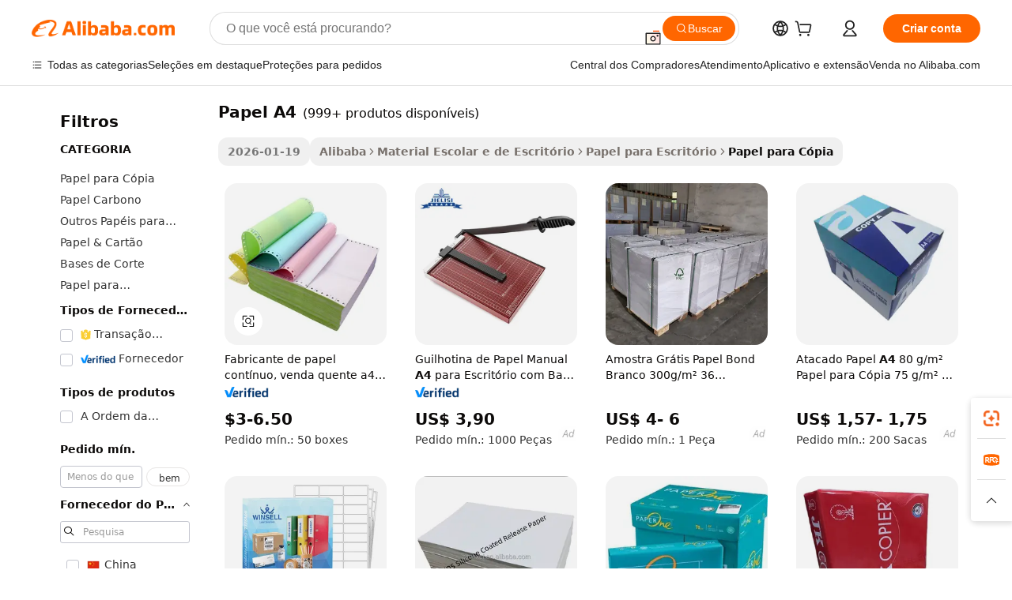

--- FILE ---
content_type: text/html;charset=UTF-8
request_url: https://portuguese.alibaba.com/g/a4-paper.html
body_size: 180806
content:

<!-- screen_content -->

    <!-- tangram:5410 begin-->
    <!-- tangram:529998 begin-->
    
<!DOCTYPE html>
<html lang="pt" dir="ltr">
  <head>
        <script>
      window.__BB = {
        scene: window.__bb_scene || 'traffic-free-goods'
      };
      window.__BB.BB_CWV_IGNORE = {
          lcp_element: ['#icbu-buyer-pc-top-banner'],
          lcp_url: [],
        };
      window._timing = {}
      window._timing.first_start = Date.now();
      window.needLoginInspiration = Boolean(false);
      // 变量用于标记页面首次可见时间
      let firstVisibleTime = null;
      if (typeof document.hidden !== 'undefined') {
        // 页面首次加载时直接统计
        if (!document.hidden) {
          firstVisibleTime = Date.now();
          window.__BB_timex = 1
        } else {
          // 页面不可见时监听 visibilitychange 事件
          document.addEventListener('visibilitychange', () => {
            if (!document.hidden) {
              firstVisibleTime = Date.now();
              window.__BB_timex = firstVisibleTime - window.performance.timing.navigationStart
              window.__BB.firstVisibleTime = window.__BB_timex
              console.log("Page became visible after "+ window.__BB_timex + " ms");
            }
          }, { once: true });  // 确保只触发一次
        }
      } else {
        console.warn('Page Visibility API is not supported in this browser.');
      }
    </script>
        <meta name="data-spm" content="a2700">
        <meta name="aplus-xplug" content="NONE">
        <meta name="aplus-icbu-disable-umid" content="1">
        <meta name="google-translate-customization" content="9de59014edaf3b99-22e1cf3b5ca21786-g00bb439a5e9e5f8f-f">
    <meta name="yandex-verification" content="25a76ba8e4443bb3" />
    <meta name="msvalidate.01" content="E3FBF0E89B724C30844BF17C59608E8F" />
    <meta name="viewport" content="width=device-width, initial-scale=1.0, maximum-scale=5.0, user-scalable=yes">
        <link rel="preconnect" href="https://s.alicdn.com/" crossorigin>
    <link rel="dns-prefetch" href="https://s.alicdn.com">
                        <link rel="preload" href="https://s.alicdn.com/@g/alilog/??aplus_plugin_icbufront/index.js,mlog/aplus_v2.js" as="script">
        <link rel="preload" href="https://s.alicdn.com/@img/imgextra/i2/O1CN0153JdbU26g4bILVOyC_!!6000000007690-2-tps-418-58.png" as="image">
        <script>
            window.__APLUS_ABRATE__ = {
        perf_group: 'base64cached',
        scene: "traffic-free-goods",
      };
    </script>
    <meta name="aplus-mmstat-timeout" content="15000">
        <meta content="text/html; charset=utf-8" http-equiv="Content-Type">
          <title>Papel A4 Ecológico 2 - Pastas Personalizadas Impressas por Atacado</title>
      <meta name="keywords" content="a4 paper factory,a4 paper 80 gsm,a4 copy paper">
      <meta name="description" content="Encontre papel A4_5 de alta qualidade para todas as suas necessidades de impressão. Preços de atacado disponíveis de fornecedores confiáveis. Perfeito para uso doméstico e comercial.">
            <meta name="pagetiming-rate" content="9">
      <meta name="pagetiming-resource-rate" content="4">
                    <link rel="canonical" href="https://portuguese.alibaba.com/g/a4-paper.html">
                              <link rel="alternate" hreflang="fr" href="https://french.alibaba.com/g/a4-paper.html">
                  <link rel="alternate" hreflang="de" href="https://german.alibaba.com/g/a4-paper.html">
                  <link rel="alternate" hreflang="pt" href="https://portuguese.alibaba.com/g/a4-paper.html">
                  <link rel="alternate" hreflang="it" href="https://italian.alibaba.com/g/a4-paper.html">
                  <link rel="alternate" hreflang="es" href="https://spanish.alibaba.com/g/a4-paper.html">
                  <link rel="alternate" hreflang="ru" href="https://russian.alibaba.com/g/a4-paper.html">
                  <link rel="alternate" hreflang="ko" href="https://korean.alibaba.com/g/a4-paper.html">
                  <link rel="alternate" hreflang="ar" href="https://arabic.alibaba.com/g/a4-paper.html">
                  <link rel="alternate" hreflang="ja" href="https://japanese.alibaba.com/g/a4-paper.html">
                  <link rel="alternate" hreflang="tr" href="https://turkish.alibaba.com/g/a4-paper.html">
                  <link rel="alternate" hreflang="th" href="https://thai.alibaba.com/g/a4-paper.html">
                  <link rel="alternate" hreflang="vi" href="https://vietnamese.alibaba.com/g/a4-paper.html">
                  <link rel="alternate" hreflang="nl" href="https://dutch.alibaba.com/g/a4-paper.html">
                  <link rel="alternate" hreflang="he" href="https://hebrew.alibaba.com/g/a4-paper.html">
                  <link rel="alternate" hreflang="id" href="https://indonesian.alibaba.com/g/a4-paper.html">
                  <link rel="alternate" hreflang="hi" href="https://hindi.alibaba.com/g/a4-paper.html">
                  <link rel="alternate" hreflang="en" href="https://www.alibaba.com/showroom/a4-paper.html">
                  <link rel="alternate" hreflang="zh" href="https://chinese.alibaba.com/g/a4-paper.html">
                  <link rel="alternate" hreflang="x-default" href="https://www.alibaba.com/showroom/a4-paper.html">
                                        <script>
      // Aplus 配置自动打点
      var queue = window.goldlog_queue || (window.goldlog_queue = []);
      var tags = ["button", "a", "div", "span", "i", "svg", "input", "li", "tr"];
      queue.push(
        {
          action: 'goldlog.appendMetaInfo',
          arguments: [
            'aplus-auto-exp',
            [
              {
                logkey: '/sc.ug_msite.new_product_exp',
                cssSelector: '[data-spm-exp]',
                props: ["data-spm-exp"],
              },
              {
                logkey: '/sc.ug_pc.seolist_product_exp',
                cssSelector: '.traffic-card-gallery',
                props: ["data-spm-exp"],
              }
            ]
          ]
        }
      )
      queue.push({
        action: 'goldlog.setMetaInfo',
        arguments: ['aplus-auto-clk', JSON.stringify(tags.map(tag =>({
          "logkey": "/sc.ug_msite.new_product_clk",
          tag,
          "filter": "data-spm-clk",
          "props": ["data-spm-clk"]
        })))],
      });
    </script>
  </head>
  <div id="icbu-header"><div id="the-new-header" data-version="4.4.0" data-tnh-auto-exp="tnh-expose" data-scenes="search-products" style="position: relative;background-color: #fff;border-bottom: 1px solid #ddd;box-sizing: border-box; font-family:Inter,SF Pro Text,Roboto,Helvetica Neue,Helvetica,Tahoma,Arial,PingFang SC,Microsoft YaHei;"><div style="display: flex;align-items:center;height: 72px;min-width: 1200px;max-width: 1580px;margin: 0 auto;padding: 0 40px;box-sizing: border-box;"><img style="height: 29px; width: 209px;" src="https://s.alicdn.com/@img/imgextra/i2/O1CN0153JdbU26g4bILVOyC_!!6000000007690-2-tps-418-58.png" alt="" /></div><div style="min-width: 1200px;max-width: 1580px;margin: 0 auto;overflow: hidden;font-size: 14px;display: flex;justify-content: space-between;padding: 0 40px;box-sizing: border-box;"><div style="display: flex; align-items: center; justify-content: space-between"><div style="position: relative; height: 36px; padding: 0 28px 0 20px">All categories</div><div style="position: relative; height: 36px; padding-right: 28px">Featured selections</div><div style="position: relative; height: 36px">Trade Assurance</div></div><div style="display: flex; align-items: center; justify-content: space-between"><div style="position: relative; height: 36px; padding-right: 28px">Buyer Central</div><div style="position: relative; height: 36px; padding-right: 28px">Help Center</div><div style="position: relative; height: 36px; padding-right: 28px">Get the app</div><div style="position: relative; height: 36px">Become a supplier</div></div></div></div></div></div>
  <body data-spm="7724857" style="min-height: calc(100vh + 1px)"><script 
id="beacon-aplus"   
src="//s.alicdn.com/@g/alilog/??aplus_plugin_icbufront/index.js,mlog/aplus_v2.js"
exparams="aplus=async&userid=&aplus&ali_beacon_id=&ali_apache_id=&ali_apache_track=&ali_apache_tracktmp=&eagleeye_traceid=2101c17717693165142021153e0c2b&ip=18%2e224%2e140%2e14&dmtrack_c={ali%5fresin%5ftrace%3dse%5frst%3dnull%7csp%5fviewtype%3dY%7cset%3d3%7cser%3d1007%7cpageId%3db0c7a894b1b64124850e3df6f3a51a91%7cm%5fpageid%3dnull%7cpvmi%3d9fc7077326524ccc8ac84989915d376e%7csek%5fsepd%3dpapel%2bA4%7csek%3da4%2bpaper%7cse%5fpn%3d1%7cp4pid%3d1cb8f0ba%2d8cce%2d47fe%2db0f1%2df35e09269e1d%7csclkid%3dnull%7cforecast%5fpost%5fcate%3dnull%7cseo%5fnew%5fuser%5fflag%3dfalse%7ccategoryId%3d211203%7cseo%5fsearch%5fmodel%5fupgrade%5fv2%3d2025070801%7cseo%5fmodule%5fcard%5f20240624%3d202406242%7clong%5ftext%5fgoogle%5ftranslate%5fv2%3d2407142%7cseo%5fcontent%5ftd%5fbottom%5ftext%5fupdate%5fkey%3d2025070801%7cseo%5fsearch%5fmodel%5fupgrade%5fv3%3d2025072201%7cdamo%5falt%5freplace%3d2485818%7cseo%5fsearch%5fmodel%5fmulti%5fupgrade%5fv3%3d2025081101%7cwap%5fcross%3d2007659%7cwap%5fcs%5faction%3d2005494%7cAPP%5fVisitor%5fActive%3d26705%7cseo%5fshowroom%5fgoods%5fmix%3d2005244%7cseo%5fdefault%5fcached%5flong%5ftext%5ffrom%5fnew%5fkeyword%5fstep%3d2024122502%7cshowroom%5fgeneral%5ftemplate%3d2005292%7cwap%5fcs%5ftext%3dnull%7cstructured%5fdata%3d2025052702%7cseo%5fmulti%5fstyle%5ftext%5fupdate%3d2511182%7cpc%5fnew%5fheader%3dnull%7cseo%5fmeta%5fcate%5ftemplate%5fv1%3d2025042401%7cseo%5fmeta%5ftd%5fsearch%5fkeyword%5fstep%5fv1%3d2025040999%7cshowroom%5fft%5flong%5ftext%5fbaks%3d80802%7cAPP%5fGrowing%5fBuyer%5fHigh%5fIntent%5fActive%3d25487%7cshowroom%5fpc%5fv2019%3d2104%7cAPP%5fProspecting%5fBuyer%3d26712%7ccache%5fcontrol%3d2481986%7cAPP%5fChurned%5fCore%5fBuyer%3d25463%7cseo%5fdefault%5fcached%5flong%5ftext%5fstep%3d24110802%7camp%5flighthouse%5fscore%5fimage%3d19657%7cseo%5fft%5ftranslate%5fgemini%3d25012003%7cwap%5fnode%5fssr%3d2015725%7cdataphant%5fopen%3d27030%7clongtext%5fmulti%5fstyle%5fexpand%5frussian%3d2510142%7cseo%5flongtext%5fgoogle%5fdata%5fsection%3d25021702%7cindustry%5fpopular%5ffloor%3dnull%7cwap%5fad%5fgoods%5fproduct%5finterval%3dnull%7cseo%5fgoods%5fbootom%5fwholesale%5flink%3d2486162%7cseo%5fkeyword%5faatest%3d10%7cseo%5fmiddle%5fwholesale%5flink%3dnull%7cft%5flong%5ftext%5fenpand%5fstep2%3d121602%7cseo%5fft%5flongtext%5fexpand%5fstep3%3d25012102%7cseo%5fwap%5fheadercard%3d2006288%7cAPP%5fChurned%5fInactive%5fVisitor%3d25497%7cAPP%5fGrowing%5fBuyer%5fHigh%5fIntent%5fInactive%3d25484%7cseo%5fmeta%5ftd%5fmulti%5fkey%3d2025061801%7ctop%5frecommend%5f20250120%3d202501201%7clongtext%5fmulti%5fstyle%5fexpand%5ffrench%5fcopy%3d25091802%7clongtext%5fmulti%5fstyle%5fexpand%5ffrench%5fcopy%5fcopy%3d25092502%7cseo%5ffloor%5fexp%3dnull%7cseo%5fshowroom%5falgo%5flink%3d17764%7cseo%5fmeta%5ftd%5faib%5fgeneral%5fkey%3d2025091900%7ccountry%5findustry%3d202311033%7cshowroom%5fft%5flong%5ftext%5fenpand%5fstep1%3d101102%7cseo%5fshowroom%5fnorel%3dnull%7cplp%5fstyle%5f25%5fpc%3d202505222%7cseo%5fggs%5flayer%3d10011%7cquery%5fmutil%5flang%5ftranslate%3d2025060300%7cseo%5fsearch%5fmulti%5fsearch%5ftype%5fv2%3d2026012201%7cAPP%5fChurned%5fBuyer%3d25468%7cstream%5frender%5fperf%5fopt%3d2309181%7cwap%5fgoods%3d2007383%7cseo%5fshowroom%5fsimilar%5f20240614%3d202406142%7cchinese%5fopen%3d6307%7cquery%5fgpt%5ftranslate%3d20240820%7cad%5fproduct%5finterval%3dnull%7camp%5fto%5fpwa%3d2007359%7cplp%5faib%5fmulti%5fai%5fmeta%3d20250401%7cwap%5fsupplier%5fcontent%3dnull%7cpc%5ffree%5frefactoring%3d20220315%7cAPP%5fGrowing%5fBuyer%5fInactive%3d25476%7csso%5foem%5ffloor%3dnull%7cseo%5fpc%5fnew%5fview%5f20240807%3d202408072%7cseo%5fbottom%5ftext%5fentity%5fkey%5fcopy%3d2025062400%7cstream%5frender%3d433763%7cseo%5fmodule%5fcard%5f20240424%3d202404241%7cseo%5ftitle%5freplace%5f20191226%3d5841%7clongtext%5fmulti%5fstyle%5fexpand%3d25090802%7cgoogleweblight%3d6516%7clighthouse%5fbase64%3dnull%7cAPP%5fProspecting%5fBuyer%5fActive%3d26719%7cad%5fgoods%5fproduct%5finterval%3dnull%7cseo%5fbottom%5fdeep%5fextend%5fkw%5fkey%3d2025071101%7clongtext%5fmulti%5fstyle%5fexpand%5fturkish%3d25102801%7cilink%5fuv%3d20240911%7cwap%5flist%5fwakeup%3d2005832%7ctpp%5fcrosslink%5fpc%3d20205311%7cseo%5ftop%5fbooth%3d18501%7cAPP%5fGrowing%5fBuyer%5fLess%5fActive%3d25472%7cseo%5fsearch%5fmodel%5fupgrade%5frank%3d2025092401%7cgoodslayer%3d7977%7cft%5flong%5ftext%5ftranslate%5fexpand%5fstep1%3d24110802%7cseo%5fheaderstyle%5ftraffic%5fkey%5fv1%3d2025072100%7ccrosslink%5fswitch%3d2008141%7cp4p%5foutline%3d20240328%7cseo%5fmeta%5ftd%5faib%5fv2%5fkey%3d2025091801%7crts%5fmulti%3d2008404%7cseo%5fad%5foptimization%5fkey%5fv2%3d2025072301%7cAPP%5fVisitor%5fLess%5fActive%3d26698%7cseo%5fsearch%5franker%5fid%3d2025112401%7cplp%5fstyle%5f25%3d202505192%7ccdn%5fvm%3d2007368%7cwap%5fad%5fproduct%5finterval%3dnull%7cseo%5fsearch%5fmodel%5fmulti%5fupgrade%5frank%3d2025092401%7cpc%5fcard%5fshare%3d2025081201%7cAPP%5fGrowing%5fBuyer%5fHigh%5fIntent%5fLess%5fActive%3d25479%7cgoods%5ftitle%5fsubstitute%3d9616%7cwap%5fscreen%5fexp%3d2025081400%7creact%5fheader%5ftest%3d202502182%7cpc%5fcs%5fcolor%3d2005788%7cshowroom%5fft%5flong%5ftext%5ftest%3d72502%7cone%5ftap%5flogin%5fABTest%3d202308153%7cseo%5fhyh%5fshow%5ftags%3dnull%7cplp%5fstructured%5fdata%3d2508182%7cguide%5fdelete%3d2008526%7cseo%5findustry%5ftemplate%3dnull%7cseo%5fmeta%5ftd%5fmulti%5fes%5fkey%3d2025073101%7cseo%5fshowroom%5fdata%5fmix%3d19888%7csso%5ftop%5franking%5ffloor%3d20031%7cseo%5ftd%5fdeep%5fupgrade%5fkey%5fv3%3d2025081101%7cwap%5fue%5fone%3d2025111401%7cshowroom%5fto%5frts%5flink%3d2008480%7ccountrysearch%5ftest%3dnull%7cseo%5fplp%5fdate%5fv2%3d2025102702%7cchannel%5famp%5fto%5fpwa%3dnull%7cseo%5fmulti%5fstyles%5flong%5ftext%3d2503172%7cseo%5fmeta%5ftext%5fmutli%5fcate%5ftemplate%5fv1%3d2025080800%7cseo%5fdefault%5fcached%5fmutil%5flong%5ftext%5fstep%3d24110436%7cseo%5faction%5fpoint%5ftype%3d22823%7cseo%5faib%5ftd%5flaunch%5f20240828%5fcopy%3d202408282%7cseo%5fshowroom%5fwholesale%5flink%3d2486142%7cseo%5fperf%5fimprove%3d2023999%7cseo%5fwap%5flist%5fbounce%5f01%3d2063%7cseo%5fwap%5flist%5fbounce%5f02%3d2128%7cAPP%5fGrowing%5fBuyer%5fActive%3d25492%7cvideolayer%3dnull%7cvideo%5fplay%3dnull%7cAPP%5fChurned%5fMember%5fInactive%3d25501%7cseo%5fgoogle%5fnew%5fstruct%3d438326%7cicbu%5falgo%5fp4p%5fseo%5fad%3d2025072301%7ctpp%5ftrace%3dseoKeyword%2dseoKeyword%5fv3%2dbase%2dORIGINAL}&pageid=12e08c0e2101e6ea1769316514&hn=ensearchweb033001230234%2erg%2dus%2deast%2eus44&asid=AQAAAACioHVpKLWtIgAAAAD2eETlMn7+rw==&treq=&tres=" async>
</script>
            <style>body{background-color:white;}.no-scrollbar.il-sticky.il-top-0.il-max-h-\[100vh\].il-w-\[200px\].il-flex-shrink-0.il-flex-grow-0.il-overflow-y-scroll{background-color:#FFF;padding-left:12px}</style>
                    <!-- tangram:530006 begin-->
<!--  -->
 <style>
   @keyframes il-spin {
     to {
       transform: rotate(360deg);
     }
   }
   @keyframes il-pulse {
     50% {
       opacity: 0.5;
     }
   }
   .traffic-card-gallery {display: flex;position: relative;flex-direction: column;justify-content: flex-start;border-radius: 0.5rem;background-color: #fff;padding: 0.5rem 0.5rem 1rem;overflow: hidden;font-size: 0.75rem;line-height: 1rem;}
   .traffic-card-list {display: flex;position: relative;flex-direction: row;justify-content: flex-start;border-bottom-width: 1px;background-color: #fff;padding: 1rem;height: 292px;overflow: hidden;font-size: 0.75rem;line-height: 1rem;}
   .product-price {
     b {
       font-size: 22px;
     }
   }
   .skel-loading {
       animation: il-pulse 2s cubic-bezier(0.4, 0, 0.6, 1) infinite;background-color: hsl(60, 4.8%, 95.9%);
   }
 </style>
<div id="first-cached-card">
  <div style="box-sizing:border-box;display: flex;position: absolute;left: 0;right: 0;margin: 0 auto;z-index: 1;min-width: 1200px;max-width: 1580px;padding: 0.75rem 3.25rem 0;pointer-events: none;">
    <!--页面左侧区域-->
    <div style="width: 200px;padding-top: 1rem;padding-left:12px; background-color: #fff;border-radius: 0.25rem">
      <div class="skel-loading" style="height: 1.5rem;width: 50%;border-radius: 0.25rem;"></div>
      <div style="margin-top: 1rem;margin-bottom: 1rem;">
        <div class="skel-loading" style="height: 1rem;width: calc(100% * 5 / 6);"></div>
        <div
          class="skel-loading"
          style="margin-top: 1rem;height: 1rem;width: calc(100% * 8 / 12);"
        ></div>
        <div class="skel-loading" style="margin-top: 1rem;height: 1rem;width: 75%;"></div>
        <div
          class="skel-loading"
          style="margin-top: 1rem;height: 1rem;width: calc(100% * 7 / 12);"
        ></div>
      </div>
      <div class="skel-loading" style="height: 1.5rem;width: 50%;border-radius: 0.25rem;"></div>
      <div style="margin-top: 1rem;margin-bottom: 1rem;">
        <div class="skel-loading" style="height: 1rem;width: calc(100% * 5 / 6);"></div>
        <div
          class="skel-loading"
          style="margin-top: 1rem;height: 1rem;width: calc(100% * 8 / 12);"
        ></div>
        <div class="skel-loading" style="margin-top: 1rem;height: 1rem;width: 75%;"></div>
        <div
          class="skel-loading"
          style="margin-top: 1rem;height: 1rem;width: calc(100% * 7 / 12);"
        ></div>
      </div>
      <div class="skel-loading" style="height: 1.5rem;width: 50%;border-radius: 0.25rem;"></div>
      <div style="margin-top: 1rem;margin-bottom: 1rem;">
        <div class="skel-loading" style="height: 1rem;width: calc(100% * 5 / 6);"></div>
        <div
          class="skel-loading"
          style="margin-top: 1rem;height: 1rem;width: calc(100% * 8 / 12);"
        ></div>
        <div class="skel-loading" style="margin-top: 1rem;height: 1rem;width: 75%;"></div>
        <div
          class="skel-loading"
          style="margin-top: 1rem;height: 1rem;width: calc(100% * 7 / 12);"
        ></div>
      </div>
      <div class="skel-loading" style="height: 1.5rem;width: 50%;border-radius: 0.25rem;"></div>
      <div style="margin-top: 1rem;margin-bottom: 1rem;">
        <div class="skel-loading" style="height: 1rem;width: calc(100% * 5 / 6);"></div>
        <div
          class="skel-loading"
          style="margin-top: 1rem;height: 1rem;width: calc(100% * 8 / 12);"
        ></div>
        <div class="skel-loading" style="margin-top: 1rem;height: 1rem;width: 75%;"></div>
        <div
          class="skel-loading"
          style="margin-top: 1rem;height: 1rem;width: calc(100% * 7 / 12);"
        ></div>
      </div>
      <div class="skel-loading" style="height: 1.5rem;width: 50%;border-radius: 0.25rem;"></div>
      <div style="margin-top: 1rem;margin-bottom: 1rem;">
        <div class="skel-loading" style="height: 1rem;width: calc(100% * 5 / 6);"></div>
        <div
          class="skel-loading"
          style="margin-top: 1rem;height: 1rem;width: calc(100% * 8 / 12);"
        ></div>
        <div class="skel-loading" style="margin-top: 1rem;height: 1rem;width: 75%;"></div>
        <div
          class="skel-loading"
          style="margin-top: 1rem;height: 1rem;width: calc(100% * 7 / 12);"
        ></div>
      </div>
      <div class="skel-loading" style="height: 1.5rem;width: 50%;border-radius: 0.25rem;"></div>
      <div style="margin-top: 1rem;margin-bottom: 1rem;">
        <div class="skel-loading" style="height: 1rem;width: calc(100% * 5 / 6);"></div>
        <div
          class="skel-loading"
          style="margin-top: 1rem;height: 1rem;width: calc(100% * 8 / 12);"
        ></div>
        <div class="skel-loading" style="margin-top: 1rem;height: 1rem;width: 75%;"></div>
        <div
          class="skel-loading"
          style="margin-top: 1rem;height: 1rem;width: calc(100% * 7 / 12);"
        ></div>
      </div>
    </div>
    <!--页面主体区域-->
    <div style="flex: 1 1 0%; overflow: hidden;padding: 0.5rem 0.5rem 0.5rem 1.5rem">
      <div style="height: 1.25rem;margin-bottom: 1rem;"></div>
      <!-- keywords -->
      <div style="margin-bottom: 1rem;height: 1.75rem;font-weight: 700;font-size: 1.25rem;line-height: 1.75rem;"></div>
      <!-- longtext -->
            <div style="width: calc(25% - 0.9rem);pointer-events: auto">
        <div class="traffic-card-gallery">
          <!-- ProductImage -->
          <a href="//www.alibaba.com/product-detail/Continuous-Paper-Manufacturer-Hot-Selling-A4_60143229201.html?from=SEO" target="_blank" style="position: relative;margin-bottom: 0.5rem;aspect-ratio: 1;overflow: hidden;border-radius: 0.5rem;">
            <div style="display: flex; overflow: hidden">
              <div style="position: relative;margin: 0;width: 100%;min-width: 0;flex-shrink: 0;flex-grow: 0;flex-basis: 100%;padding: 0;">
                <img style="position: relative; aspect-ratio: 1; width: 100%" src="[data-uri]" loading="eager" />
                <div style="position: absolute;left: 0;bottom: 0;right: 0;top: 0;background-color: #000;opacity: 0.05;"></div>
              </div>
            </div>
          </a>
          <div style="display: flex;flex: 1 1 0%;flex-direction: column;justify-content: space-between;">
            <div>
              <a class="skel-loading" style="margin-top: 0.5rem;display:inline-block;width:100%;height:1rem;" href="//www.alibaba.com/product-detail/Continuous-Paper-Manufacturer-Hot-Selling-A4_60143229201.html" target="_blank"></a>
              <a class="skel-loading" style="margin-top: 0.125rem;display:inline-block;width:100%;height:1rem;" href="//www.alibaba.com/product-detail/Continuous-Paper-Manufacturer-Hot-Selling-A4_60143229201.html" target="_blank"></a>
              <div class="skel-loading" style="margin-top: 0.25rem;height:1.625rem;width:75%"></div>
              <div class="skel-loading" style="margin-top: 0.5rem;height: 1rem;width:50%"></div>
              <div class="skel-loading" style="margin-top:0.25rem;height:1rem;width:25%"></div>
            </div>
          </div>

        </div>
      </div>

    </div>
  </div>
</div>
<!-- tangram:530006 end-->
            <style>.component-left-filter-callback{display:flex;position:relative;margin-top:10px;height:1200px}.component-left-filter-callback img{width:200px}.component-left-filter-callback i{position:absolute;top:5%;left:50%}.related-search-wrapper{padding:.5rem;--tw-bg-opacity: 1;background-color:#fff;background-color:rgba(255,255,255,var(--tw-bg-opacity, 1));border-width:1px;border-color:var(--input)}.related-search-wrapper .related-search-box{margin:12px 16px}.related-search-wrapper .related-search-box .related-search-title{display:inline;float:start;color:#666;word-wrap:break-word;margin-right:12px;width:13%}.related-search-wrapper .related-search-box .related-search-content{display:flex;flex-wrap:wrap}.related-search-wrapper .related-search-box .related-search-content .related-search-link{margin-right:12px;width:23%;overflow:hidden;color:#666;text-overflow:ellipsis;white-space:nowrap}.product-title img{margin-right:.5rem;display:inline-block;height:1rem;vertical-align:sub}.product-price b{font-size:22px}.similar-icon{position:absolute;bottom:12px;z-index:2;right:12px}.rfq-card{display:inline-block;position:relative;box-sizing:border-box;margin-bottom:36px}.rfq-card .rfq-card-content{display:flex;position:relative;flex-direction:column;align-items:flex-start;background-size:cover;background-color:#fff;padding:12px;width:100%;height:100%}.rfq-card .rfq-card-content .rfq-card-icon{margin-top:50px}.rfq-card .rfq-card-content .rfq-card-icon img{width:45px}.rfq-card .rfq-card-content .rfq-card-top-title{margin-top:14px;color:#222;font-weight:400;font-size:16px}.rfq-card .rfq-card-content .rfq-card-title{margin-top:24px;color:#333;font-weight:800;font-size:20px}.rfq-card .rfq-card-content .rfq-card-input-box{margin-top:24px;width:100%}.rfq-card .rfq-card-content .rfq-card-input-box textarea{box-sizing:border-box;border:1px solid #ddd;border-radius:4px;background-color:#fff;padding:9px 12px;width:100%;height:88px;resize:none;color:#666;font-weight:400;font-size:13px;font-family:inherit}.rfq-card .rfq-card-content .rfq-card-button{margin-top:24px;border:1px solid #666;border-radius:16px;background-color:#fff;width:67%;color:#000;font-weight:700;font-size:14px;line-height:30px;text-align:center}[data-modulename^=ProductList-] div{contain-intrinsic-size:auto 500px}.traffic-card-gallery:hover{--tw-shadow: 0px 2px 6px 2px rgba(0,0,0,.12157);--tw-shadow-colored: 0px 2px 6px 2px var(--tw-shadow-color);box-shadow:0 0 #0000,0 0 #0000,0 2px 6px 2px #0000001f;box-shadow:var(--tw-ring-offset-shadow, 0 0 rgba(0,0,0,0)),var(--tw-ring-shadow, 0 0 rgba(0,0,0,0)),var(--tw-shadow);z-index:10}.traffic-card-gallery{position:relative;display:flex;flex-direction:column;justify-content:flex-start;overflow:hidden;border-radius:.75rem;--tw-bg-opacity: 1;background-color:#fff;background-color:rgba(255,255,255,var(--tw-bg-opacity, 1));padding:.5rem;font-size:.75rem;line-height:1rem}.traffic-card-list{position:relative;display:flex;height:292px;flex-direction:row;justify-content:flex-start;overflow:hidden;border-bottom-width:1px;--tw-bg-opacity: 1;background-color:#fff;background-color:rgba(255,255,255,var(--tw-bg-opacity, 1));padding:1rem;font-size:.75rem;line-height:1rem}.traffic-card-g-industry:hover{--tw-shadow: 0 0 10px rgba(0,0,0,.1);--tw-shadow-colored: 0 0 10px var(--tw-shadow-color);box-shadow:0 0 #0000,0 0 #0000,0 0 10px #0000001a;box-shadow:var(--tw-ring-offset-shadow, 0 0 rgba(0,0,0,0)),var(--tw-ring-shadow, 0 0 rgba(0,0,0,0)),var(--tw-shadow)}.traffic-card-g-industry{position:relative;border-radius:var(--radius);--tw-bg-opacity: 1;background-color:#fff;background-color:rgba(255,255,255,var(--tw-bg-opacity, 1));padding:1.25rem .75rem .75rem;font-size:.875rem;line-height:1.25rem}.module-filter-section-wrapper{max-height:none!important;overflow-x:hidden}*,:before,:after{--tw-border-spacing-x: 0;--tw-border-spacing-y: 0;--tw-translate-x: 0;--tw-translate-y: 0;--tw-rotate: 0;--tw-skew-x: 0;--tw-skew-y: 0;--tw-scale-x: 1;--tw-scale-y: 1;--tw-pan-x: ;--tw-pan-y: ;--tw-pinch-zoom: ;--tw-scroll-snap-strictness: proximity;--tw-gradient-from-position: ;--tw-gradient-via-position: ;--tw-gradient-to-position: ;--tw-ordinal: ;--tw-slashed-zero: ;--tw-numeric-figure: ;--tw-numeric-spacing: ;--tw-numeric-fraction: ;--tw-ring-inset: ;--tw-ring-offset-width: 0px;--tw-ring-offset-color: #fff;--tw-ring-color: rgba(59, 130, 246, .5);--tw-ring-offset-shadow: 0 0 rgba(0,0,0,0);--tw-ring-shadow: 0 0 rgba(0,0,0,0);--tw-shadow: 0 0 rgba(0,0,0,0);--tw-shadow-colored: 0 0 rgba(0,0,0,0);--tw-blur: ;--tw-brightness: ;--tw-contrast: ;--tw-grayscale: ;--tw-hue-rotate: ;--tw-invert: ;--tw-saturate: ;--tw-sepia: ;--tw-drop-shadow: ;--tw-backdrop-blur: ;--tw-backdrop-brightness: ;--tw-backdrop-contrast: ;--tw-backdrop-grayscale: ;--tw-backdrop-hue-rotate: ;--tw-backdrop-invert: ;--tw-backdrop-opacity: ;--tw-backdrop-saturate: ;--tw-backdrop-sepia: ;--tw-contain-size: ;--tw-contain-layout: ;--tw-contain-paint: ;--tw-contain-style: }::backdrop{--tw-border-spacing-x: 0;--tw-border-spacing-y: 0;--tw-translate-x: 0;--tw-translate-y: 0;--tw-rotate: 0;--tw-skew-x: 0;--tw-skew-y: 0;--tw-scale-x: 1;--tw-scale-y: 1;--tw-pan-x: ;--tw-pan-y: ;--tw-pinch-zoom: ;--tw-scroll-snap-strictness: proximity;--tw-gradient-from-position: ;--tw-gradient-via-position: ;--tw-gradient-to-position: ;--tw-ordinal: ;--tw-slashed-zero: ;--tw-numeric-figure: ;--tw-numeric-spacing: ;--tw-numeric-fraction: ;--tw-ring-inset: ;--tw-ring-offset-width: 0px;--tw-ring-offset-color: #fff;--tw-ring-color: rgba(59, 130, 246, .5);--tw-ring-offset-shadow: 0 0 rgba(0,0,0,0);--tw-ring-shadow: 0 0 rgba(0,0,0,0);--tw-shadow: 0 0 rgba(0,0,0,0);--tw-shadow-colored: 0 0 rgba(0,0,0,0);--tw-blur: ;--tw-brightness: ;--tw-contrast: ;--tw-grayscale: ;--tw-hue-rotate: ;--tw-invert: ;--tw-saturate: ;--tw-sepia: ;--tw-drop-shadow: ;--tw-backdrop-blur: ;--tw-backdrop-brightness: ;--tw-backdrop-contrast: ;--tw-backdrop-grayscale: ;--tw-backdrop-hue-rotate: ;--tw-backdrop-invert: ;--tw-backdrop-opacity: ;--tw-backdrop-saturate: ;--tw-backdrop-sepia: ;--tw-contain-size: ;--tw-contain-layout: ;--tw-contain-paint: ;--tw-contain-style: }*,:before,:after{box-sizing:border-box;border-width:0;border-style:solid;border-color:#e5e7eb}:before,:after{--tw-content: ""}html,:host{line-height:1.5;-webkit-text-size-adjust:100%;-moz-tab-size:4;-o-tab-size:4;tab-size:4;font-family:ui-sans-serif,system-ui,-apple-system,Segoe UI,Roboto,Ubuntu,Cantarell,Noto Sans,sans-serif,"Apple Color Emoji","Segoe UI Emoji",Segoe UI Symbol,"Noto Color Emoji";font-feature-settings:normal;font-variation-settings:normal;-webkit-tap-highlight-color:transparent}body{margin:0;line-height:inherit}hr{height:0;color:inherit;border-top-width:1px}abbr:where([title]){text-decoration:underline;-webkit-text-decoration:underline dotted;text-decoration:underline dotted}h1,h2,h3,h4,h5,h6{font-size:inherit;font-weight:inherit}a{color:inherit;text-decoration:inherit}b,strong{font-weight:bolder}code,kbd,samp,pre{font-family:ui-monospace,SFMono-Regular,Menlo,Monaco,Consolas,Liberation Mono,Courier New,monospace;font-feature-settings:normal;font-variation-settings:normal;font-size:1em}small{font-size:80%}sub,sup{font-size:75%;line-height:0;position:relative;vertical-align:baseline}sub{bottom:-.25em}sup{top:-.5em}table{text-indent:0;border-color:inherit;border-collapse:collapse}button,input,optgroup,select,textarea{font-family:inherit;font-feature-settings:inherit;font-variation-settings:inherit;font-size:100%;font-weight:inherit;line-height:inherit;letter-spacing:inherit;color:inherit;margin:0;padding:0}button,select{text-transform:none}button,input:where([type=button]),input:where([type=reset]),input:where([type=submit]){-webkit-appearance:button;background-color:transparent;background-image:none}:-moz-focusring{outline:auto}:-moz-ui-invalid{box-shadow:none}progress{vertical-align:baseline}::-webkit-inner-spin-button,::-webkit-outer-spin-button{height:auto}[type=search]{-webkit-appearance:textfield;outline-offset:-2px}::-webkit-search-decoration{-webkit-appearance:none}::-webkit-file-upload-button{-webkit-appearance:button;font:inherit}summary{display:list-item}blockquote,dl,dd,h1,h2,h3,h4,h5,h6,hr,figure,p,pre{margin:0}fieldset{margin:0;padding:0}legend{padding:0}ol,ul,menu{list-style:none;margin:0;padding:0}dialog{padding:0}textarea{resize:vertical}input::-moz-placeholder,textarea::-moz-placeholder{opacity:1;color:#9ca3af}input::placeholder,textarea::placeholder{opacity:1;color:#9ca3af}button,[role=button]{cursor:pointer}:disabled{cursor:default}img,svg,video,canvas,audio,iframe,embed,object{display:block;vertical-align:middle}img,video{max-width:100%;height:auto}[hidden]:where(:not([hidden=until-found])){display:none}:root{--background: hsl(0, 0%, 100%);--foreground: hsl(20, 14.3%, 4.1%);--card: hsl(0, 0%, 100%);--card-foreground: hsl(20, 14.3%, 4.1%);--popover: hsl(0, 0%, 100%);--popover-foreground: hsl(20, 14.3%, 4.1%);--primary: hsl(24, 100%, 50%);--primary-foreground: hsl(60, 9.1%, 97.8%);--secondary: hsl(60, 4.8%, 95.9%);--secondary-foreground: #333;--muted: hsl(60, 4.8%, 95.9%);--muted-foreground: hsl(25, 5.3%, 44.7%);--accent: hsl(60, 4.8%, 95.9%);--accent-foreground: hsl(24, 9.8%, 10%);--destructive: hsl(0, 84.2%, 60.2%);--destructive-foreground: hsl(60, 9.1%, 97.8%);--border: hsl(20, 5.9%, 90%);--input: hsl(20, 5.9%, 90%);--ring: hsl(24.6, 95%, 53.1%);--radius: 1rem}.dark{--background: hsl(20, 14.3%, 4.1%);--foreground: hsl(60, 9.1%, 97.8%);--card: hsl(20, 14.3%, 4.1%);--card-foreground: hsl(60, 9.1%, 97.8%);--popover: hsl(20, 14.3%, 4.1%);--popover-foreground: hsl(60, 9.1%, 97.8%);--primary: hsl(20.5, 90.2%, 48.2%);--primary-foreground: hsl(60, 9.1%, 97.8%);--secondary: hsl(12, 6.5%, 15.1%);--secondary-foreground: hsl(60, 9.1%, 97.8%);--muted: hsl(12, 6.5%, 15.1%);--muted-foreground: hsl(24, 5.4%, 63.9%);--accent: hsl(12, 6.5%, 15.1%);--accent-foreground: hsl(60, 9.1%, 97.8%);--destructive: hsl(0, 72.2%, 50.6%);--destructive-foreground: hsl(60, 9.1%, 97.8%);--border: hsl(12, 6.5%, 15.1%);--input: hsl(12, 6.5%, 15.1%);--ring: hsl(20.5, 90.2%, 48.2%)}*{border-color:#e7e5e4;border-color:var(--border)}body{background-color:#fff;background-color:var(--background);color:#0c0a09;color:var(--foreground)}.il-sr-only{position:absolute;width:1px;height:1px;padding:0;margin:-1px;overflow:hidden;clip:rect(0,0,0,0);white-space:nowrap;border-width:0}.il-invisible{visibility:hidden}.il-fixed{position:fixed}.il-absolute{position:absolute}.il-relative{position:relative}.il-sticky{position:sticky}.il-inset-0{inset:0}.il--bottom-12{bottom:-3rem}.il--top-12{top:-3rem}.il-bottom-0{bottom:0}.il-bottom-2{bottom:.5rem}.il-bottom-3{bottom:.75rem}.il-bottom-4{bottom:1rem}.il-end-0{right:0}.il-end-2{right:.5rem}.il-end-3{right:.75rem}.il-end-4{right:1rem}.il-left-0{left:0}.il-left-3{left:.75rem}.il-right-0{right:0}.il-right-2{right:.5rem}.il-right-3{right:.75rem}.il-start-0{left:0}.il-start-1\/2{left:50%}.il-start-2{left:.5rem}.il-start-3{left:.75rem}.il-start-\[50\%\]{left:50%}.il-top-0{top:0}.il-top-1\/2{top:50%}.il-top-16{top:4rem}.il-top-4{top:1rem}.il-top-\[50\%\]{top:50%}.il-z-10{z-index:10}.il-z-50{z-index:50}.il-z-\[9999\]{z-index:9999}.il-col-span-4{grid-column:span 4 / span 4}.il-m-0{margin:0}.il-m-3{margin:.75rem}.il-m-auto{margin:auto}.il-mx-auto{margin-left:auto;margin-right:auto}.il-my-3{margin-top:.75rem;margin-bottom:.75rem}.il-my-5{margin-top:1.25rem;margin-bottom:1.25rem}.il-my-auto{margin-top:auto;margin-bottom:auto}.\!il-mb-4{margin-bottom:1rem!important}.il--mt-4{margin-top:-1rem}.il-mb-0{margin-bottom:0}.il-mb-1{margin-bottom:.25rem}.il-mb-2{margin-bottom:.5rem}.il-mb-3{margin-bottom:.75rem}.il-mb-4{margin-bottom:1rem}.il-mb-5{margin-bottom:1.25rem}.il-mb-6{margin-bottom:1.5rem}.il-mb-8{margin-bottom:2rem}.il-mb-\[-0\.75rem\]{margin-bottom:-.75rem}.il-mb-\[0\.125rem\]{margin-bottom:.125rem}.il-me-1{margin-right:.25rem}.il-me-2{margin-right:.5rem}.il-me-3{margin-right:.75rem}.il-me-auto{margin-right:auto}.il-mr-1{margin-right:.25rem}.il-mr-2{margin-right:.5rem}.il-ms-1{margin-left:.25rem}.il-ms-4{margin-left:1rem}.il-ms-5{margin-left:1.25rem}.il-ms-8{margin-left:2rem}.il-ms-\[\.375rem\]{margin-left:.375rem}.il-ms-auto{margin-left:auto}.il-mt-0{margin-top:0}.il-mt-0\.5{margin-top:.125rem}.il-mt-1{margin-top:.25rem}.il-mt-2{margin-top:.5rem}.il-mt-3{margin-top:.75rem}.il-mt-4{margin-top:1rem}.il-mt-6{margin-top:1.5rem}.il-line-clamp-1{overflow:hidden;display:-webkit-box;-webkit-box-orient:vertical;-webkit-line-clamp:1}.il-line-clamp-2{overflow:hidden;display:-webkit-box;-webkit-box-orient:vertical;-webkit-line-clamp:2}.il-line-clamp-6{overflow:hidden;display:-webkit-box;-webkit-box-orient:vertical;-webkit-line-clamp:6}.il-inline-block{display:inline-block}.il-inline{display:inline}.il-flex{display:flex}.il-inline-flex{display:inline-flex}.il-grid{display:grid}.il-aspect-square{aspect-ratio:1 / 1}.il-size-5{width:1.25rem;height:1.25rem}.il-h-1{height:.25rem}.il-h-10{height:2.5rem}.il-h-11{height:2.75rem}.il-h-20{height:5rem}.il-h-24{height:6rem}.il-h-3\.5{height:.875rem}.il-h-4{height:1rem}.il-h-40{height:10rem}.il-h-6{height:1.5rem}.il-h-8{height:2rem}.il-h-9{height:2.25rem}.il-h-\[150px\]{height:150px}.il-h-\[152px\]{height:152px}.il-h-\[18\.25rem\]{height:18.25rem}.il-h-\[292px\]{height:292px}.il-h-\[600px\]{height:600px}.il-h-auto{height:auto}.il-h-fit{height:-moz-fit-content;height:fit-content}.il-h-full{height:100%}.il-h-screen{height:100vh}.il-max-h-\[100vh\]{max-height:100vh}.il-w-1\/2{width:50%}.il-w-10{width:2.5rem}.il-w-10\/12{width:83.333333%}.il-w-4{width:1rem}.il-w-6{width:1.5rem}.il-w-64{width:16rem}.il-w-7\/12{width:58.333333%}.il-w-72{width:18rem}.il-w-8{width:2rem}.il-w-8\/12{width:66.666667%}.il-w-9{width:2.25rem}.il-w-9\/12{width:75%}.il-w-\[200px\]{width:200px}.il-w-\[84px\]{width:84px}.il-w-fit{width:-moz-fit-content;width:fit-content}.il-w-full{width:100%}.il-w-screen{width:100vw}.il-min-w-0{min-width:0px}.il-min-w-3{min-width:.75rem}.il-min-w-\[1200px\]{min-width:1200px}.il-max-w-\[1000px\]{max-width:1000px}.il-max-w-\[1580px\]{max-width:1580px}.il-max-w-full{max-width:100%}.il-max-w-lg{max-width:32rem}.il-flex-1{flex:1 1 0%}.il-flex-shrink-0,.il-shrink-0{flex-shrink:0}.il-flex-grow-0,.il-grow-0{flex-grow:0}.il-basis-24{flex-basis:6rem}.il-basis-full{flex-basis:100%}.il-origin-\[--radix-tooltip-content-transform-origin\]{transform-origin:var(--radix-tooltip-content-transform-origin)}.il--translate-x-1\/2{--tw-translate-x: -50%;transform:translate(-50%,var(--tw-translate-y)) rotate(var(--tw-rotate)) skew(var(--tw-skew-x)) skewY(var(--tw-skew-y)) scaleX(var(--tw-scale-x)) scaleY(var(--tw-scale-y));transform:translate(var(--tw-translate-x),var(--tw-translate-y)) rotate(var(--tw-rotate)) skew(var(--tw-skew-x)) skewY(var(--tw-skew-y)) scaleX(var(--tw-scale-x)) scaleY(var(--tw-scale-y))}.il--translate-y-1\/2{--tw-translate-y: -50%;transform:translate(var(--tw-translate-x),-50%) rotate(var(--tw-rotate)) skew(var(--tw-skew-x)) skewY(var(--tw-skew-y)) scaleX(var(--tw-scale-x)) scaleY(var(--tw-scale-y));transform:translate(var(--tw-translate-x),var(--tw-translate-y)) rotate(var(--tw-rotate)) skew(var(--tw-skew-x)) skewY(var(--tw-skew-y)) scaleX(var(--tw-scale-x)) scaleY(var(--tw-scale-y))}.il-translate-x-\[-50\%\]{--tw-translate-x: -50%;transform:translate(-50%,var(--tw-translate-y)) rotate(var(--tw-rotate)) skew(var(--tw-skew-x)) skewY(var(--tw-skew-y)) scaleX(var(--tw-scale-x)) scaleY(var(--tw-scale-y));transform:translate(var(--tw-translate-x),var(--tw-translate-y)) rotate(var(--tw-rotate)) skew(var(--tw-skew-x)) skewY(var(--tw-skew-y)) scaleX(var(--tw-scale-x)) scaleY(var(--tw-scale-y))}.il-translate-y-\[-50\%\]{--tw-translate-y: -50%;transform:translate(var(--tw-translate-x),-50%) rotate(var(--tw-rotate)) skew(var(--tw-skew-x)) skewY(var(--tw-skew-y)) scaleX(var(--tw-scale-x)) scaleY(var(--tw-scale-y));transform:translate(var(--tw-translate-x),var(--tw-translate-y)) rotate(var(--tw-rotate)) skew(var(--tw-skew-x)) skewY(var(--tw-skew-y)) scaleX(var(--tw-scale-x)) scaleY(var(--tw-scale-y))}.il-rotate-90{--tw-rotate: 90deg;transform:translate(var(--tw-translate-x),var(--tw-translate-y)) rotate(90deg) skew(var(--tw-skew-x)) skewY(var(--tw-skew-y)) scaleX(var(--tw-scale-x)) scaleY(var(--tw-scale-y));transform:translate(var(--tw-translate-x),var(--tw-translate-y)) rotate(var(--tw-rotate)) skew(var(--tw-skew-x)) skewY(var(--tw-skew-y)) scaleX(var(--tw-scale-x)) scaleY(var(--tw-scale-y))}@keyframes il-pulse{50%{opacity:.5}}.il-animate-pulse{animation:il-pulse 2s cubic-bezier(.4,0,.6,1) infinite}@keyframes il-spin{to{transform:rotate(360deg)}}.il-animate-spin{animation:il-spin 1s linear infinite}.il-cursor-pointer{cursor:pointer}.il-list-disc{list-style-type:disc}.il-grid-cols-2{grid-template-columns:repeat(2,minmax(0,1fr))}.il-grid-cols-4{grid-template-columns:repeat(4,minmax(0,1fr))}.il-flex-row{flex-direction:row}.il-flex-col{flex-direction:column}.il-flex-col-reverse{flex-direction:column-reverse}.il-flex-wrap{flex-wrap:wrap}.il-flex-nowrap{flex-wrap:nowrap}.il-items-start{align-items:flex-start}.il-items-center{align-items:center}.il-items-baseline{align-items:baseline}.il-justify-start{justify-content:flex-start}.il-justify-end{justify-content:flex-end}.il-justify-center{justify-content:center}.il-justify-between{justify-content:space-between}.il-gap-1{gap:.25rem}.il-gap-1\.5{gap:.375rem}.il-gap-10{gap:2.5rem}.il-gap-2{gap:.5rem}.il-gap-3{gap:.75rem}.il-gap-4{gap:1rem}.il-gap-8{gap:2rem}.il-gap-\[\.0938rem\]{gap:.0938rem}.il-gap-\[\.375rem\]{gap:.375rem}.il-gap-\[0\.125rem\]{gap:.125rem}.\!il-gap-x-5{-moz-column-gap:1.25rem!important;column-gap:1.25rem!important}.\!il-gap-y-5{row-gap:1.25rem!important}.il-space-y-1\.5>:not([hidden])~:not([hidden]){--tw-space-y-reverse: 0;margin-top:calc(.375rem * (1 - var(--tw-space-y-reverse)));margin-top:.375rem;margin-top:calc(.375rem * calc(1 - var(--tw-space-y-reverse)));margin-bottom:0rem;margin-bottom:calc(.375rem * var(--tw-space-y-reverse))}.il-space-y-4>:not([hidden])~:not([hidden]){--tw-space-y-reverse: 0;margin-top:calc(1rem * (1 - var(--tw-space-y-reverse)));margin-top:1rem;margin-top:calc(1rem * calc(1 - var(--tw-space-y-reverse)));margin-bottom:0rem;margin-bottom:calc(1rem * var(--tw-space-y-reverse))}.il-overflow-hidden{overflow:hidden}.il-overflow-y-auto{overflow-y:auto}.il-overflow-y-scroll{overflow-y:scroll}.il-truncate{overflow:hidden;text-overflow:ellipsis;white-space:nowrap}.il-text-ellipsis{text-overflow:ellipsis}.il-whitespace-normal{white-space:normal}.il-whitespace-nowrap{white-space:nowrap}.il-break-normal{word-wrap:normal;word-break:normal}.il-break-words{word-wrap:break-word}.il-break-all{word-break:break-all}.il-rounded{border-radius:.25rem}.il-rounded-2xl{border-radius:1rem}.il-rounded-\[0\.5rem\]{border-radius:.5rem}.il-rounded-\[1\.25rem\]{border-radius:1.25rem}.il-rounded-full{border-radius:9999px}.il-rounded-lg{border-radius:1rem;border-radius:var(--radius)}.il-rounded-md{border-radius:calc(1rem - 2px);border-radius:calc(var(--radius) - 2px)}.il-rounded-sm{border-radius:calc(1rem - 4px);border-radius:calc(var(--radius) - 4px)}.il-rounded-xl{border-radius:.75rem}.il-border,.il-border-\[1px\]{border-width:1px}.il-border-b,.il-border-b-\[1px\]{border-bottom-width:1px}.il-border-solid{border-style:solid}.il-border-none{border-style:none}.il-border-\[\#222\]{--tw-border-opacity: 1;border-color:#222;border-color:rgba(34,34,34,var(--tw-border-opacity, 1))}.il-border-\[\#DDD\]{--tw-border-opacity: 1;border-color:#ddd;border-color:rgba(221,221,221,var(--tw-border-opacity, 1))}.il-border-foreground{border-color:#0c0a09;border-color:var(--foreground)}.il-border-input{border-color:#e7e5e4;border-color:var(--input)}.il-bg-\[\#F8F8F8\]{--tw-bg-opacity: 1;background-color:#f8f8f8;background-color:rgba(248,248,248,var(--tw-bg-opacity, 1))}.il-bg-\[\#d9d9d963\]{background-color:#d9d9d963}.il-bg-accent{background-color:#f5f5f4;background-color:var(--accent)}.il-bg-background{background-color:#fff;background-color:var(--background)}.il-bg-black{--tw-bg-opacity: 1;background-color:#000;background-color:rgba(0,0,0,var(--tw-bg-opacity, 1))}.il-bg-black\/80{background-color:#000c}.il-bg-destructive{background-color:#ef4444;background-color:var(--destructive)}.il-bg-gray-300{--tw-bg-opacity: 1;background-color:#d1d5db;background-color:rgba(209,213,219,var(--tw-bg-opacity, 1))}.il-bg-muted{background-color:#f5f5f4;background-color:var(--muted)}.il-bg-orange-500{--tw-bg-opacity: 1;background-color:#f97316;background-color:rgba(249,115,22,var(--tw-bg-opacity, 1))}.il-bg-popover{background-color:#fff;background-color:var(--popover)}.il-bg-primary{background-color:#f60;background-color:var(--primary)}.il-bg-secondary{background-color:#f5f5f4;background-color:var(--secondary)}.il-bg-transparent{background-color:transparent}.il-bg-white{--tw-bg-opacity: 1;background-color:#fff;background-color:rgba(255,255,255,var(--tw-bg-opacity, 1))}.il-bg-opacity-80{--tw-bg-opacity: .8}.il-bg-cover{background-size:cover}.il-bg-no-repeat{background-repeat:no-repeat}.il-fill-black{fill:#000}.il-object-cover{-o-object-fit:cover;object-fit:cover}.il-p-0{padding:0}.il-p-1{padding:.25rem}.il-p-2{padding:.5rem}.il-p-3{padding:.75rem}.il-p-4{padding:1rem}.il-p-5{padding:1.25rem}.il-p-6{padding:1.5rem}.il-px-2{padding-left:.5rem;padding-right:.5rem}.il-px-3{padding-left:.75rem;padding-right:.75rem}.il-py-0\.5{padding-top:.125rem;padding-bottom:.125rem}.il-py-1\.5{padding-top:.375rem;padding-bottom:.375rem}.il-py-10{padding-top:2.5rem;padding-bottom:2.5rem}.il-py-2{padding-top:.5rem;padding-bottom:.5rem}.il-py-3{padding-top:.75rem;padding-bottom:.75rem}.il-pb-0{padding-bottom:0}.il-pb-3{padding-bottom:.75rem}.il-pb-4{padding-bottom:1rem}.il-pb-8{padding-bottom:2rem}.il-pe-0{padding-right:0}.il-pe-2{padding-right:.5rem}.il-pe-3{padding-right:.75rem}.il-pe-4{padding-right:1rem}.il-pe-6{padding-right:1.5rem}.il-pe-8{padding-right:2rem}.il-pe-\[12px\]{padding-right:12px}.il-pe-\[3\.25rem\]{padding-right:3.25rem}.il-pl-4{padding-left:1rem}.il-ps-0{padding-left:0}.il-ps-2{padding-left:.5rem}.il-ps-3{padding-left:.75rem}.il-ps-4{padding-left:1rem}.il-ps-6{padding-left:1.5rem}.il-ps-8{padding-left:2rem}.il-ps-\[12px\]{padding-left:12px}.il-ps-\[3\.25rem\]{padding-left:3.25rem}.il-pt-10{padding-top:2.5rem}.il-pt-4{padding-top:1rem}.il-pt-5{padding-top:1.25rem}.il-pt-6{padding-top:1.5rem}.il-pt-7{padding-top:1.75rem}.il-text-center{text-align:center}.il-text-start{text-align:left}.il-text-2xl{font-size:1.5rem;line-height:2rem}.il-text-base{font-size:1rem;line-height:1.5rem}.il-text-lg{font-size:1.125rem;line-height:1.75rem}.il-text-sm{font-size:.875rem;line-height:1.25rem}.il-text-xl{font-size:1.25rem;line-height:1.75rem}.il-text-xs{font-size:.75rem;line-height:1rem}.il-font-\[600\]{font-weight:600}.il-font-bold{font-weight:700}.il-font-medium{font-weight:500}.il-font-normal{font-weight:400}.il-font-semibold{font-weight:600}.il-leading-3{line-height:.75rem}.il-leading-4{line-height:1rem}.il-leading-\[1\.43\]{line-height:1.43}.il-leading-\[18px\]{line-height:18px}.il-leading-\[26px\]{line-height:26px}.il-leading-none{line-height:1}.il-tracking-tight{letter-spacing:-.025em}.il-text-\[\#00820D\]{--tw-text-opacity: 1;color:#00820d;color:rgba(0,130,13,var(--tw-text-opacity, 1))}.il-text-\[\#222\]{--tw-text-opacity: 1;color:#222;color:rgba(34,34,34,var(--tw-text-opacity, 1))}.il-text-\[\#444\]{--tw-text-opacity: 1;color:#444;color:rgba(68,68,68,var(--tw-text-opacity, 1))}.il-text-\[\#4B1D1F\]{--tw-text-opacity: 1;color:#4b1d1f;color:rgba(75,29,31,var(--tw-text-opacity, 1))}.il-text-\[\#767676\]{--tw-text-opacity: 1;color:#767676;color:rgba(118,118,118,var(--tw-text-opacity, 1))}.il-text-\[\#D04A0A\]{--tw-text-opacity: 1;color:#d04a0a;color:rgba(208,74,10,var(--tw-text-opacity, 1))}.il-text-\[\#F7421E\]{--tw-text-opacity: 1;color:#f7421e;color:rgba(247,66,30,var(--tw-text-opacity, 1))}.il-text-\[\#FF6600\]{--tw-text-opacity: 1;color:#f60;color:rgba(255,102,0,var(--tw-text-opacity, 1))}.il-text-\[\#f7421e\]{--tw-text-opacity: 1;color:#f7421e;color:rgba(247,66,30,var(--tw-text-opacity, 1))}.il-text-destructive-foreground{color:#fafaf9;color:var(--destructive-foreground)}.il-text-foreground{color:#0c0a09;color:var(--foreground)}.il-text-muted-foreground{color:#78716c;color:var(--muted-foreground)}.il-text-popover-foreground{color:#0c0a09;color:var(--popover-foreground)}.il-text-primary{color:#f60;color:var(--primary)}.il-text-primary-foreground{color:#fafaf9;color:var(--primary-foreground)}.il-text-secondary-foreground{color:#333;color:var(--secondary-foreground)}.il-text-white{--tw-text-opacity: 1;color:#fff;color:rgba(255,255,255,var(--tw-text-opacity, 1))}.il-underline{text-decoration-line:underline}.il-line-through{text-decoration-line:line-through}.il-underline-offset-4{text-underline-offset:4px}.il-opacity-5{opacity:.05}.il-opacity-70{opacity:.7}.il-shadow-\[0_2px_6px_2px_rgba\(0\,0\,0\,0\.12\)\]{--tw-shadow: 0 2px 6px 2px rgba(0,0,0,.12);--tw-shadow-colored: 0 2px 6px 2px var(--tw-shadow-color);box-shadow:0 0 #0000,0 0 #0000,0 2px 6px 2px #0000001f;box-shadow:var(--tw-ring-offset-shadow, 0 0 rgba(0,0,0,0)),var(--tw-ring-shadow, 0 0 rgba(0,0,0,0)),var(--tw-shadow)}.il-shadow-cards{--tw-shadow: 0 0 10px rgba(0,0,0,.1);--tw-shadow-colored: 0 0 10px var(--tw-shadow-color);box-shadow:0 0 #0000,0 0 #0000,0 0 10px #0000001a;box-shadow:var(--tw-ring-offset-shadow, 0 0 rgba(0,0,0,0)),var(--tw-ring-shadow, 0 0 rgba(0,0,0,0)),var(--tw-shadow)}.il-shadow-lg{--tw-shadow: 0 10px 15px -3px rgba(0, 0, 0, .1), 0 4px 6px -4px rgba(0, 0, 0, .1);--tw-shadow-colored: 0 10px 15px -3px var(--tw-shadow-color), 0 4px 6px -4px var(--tw-shadow-color);box-shadow:0 0 #0000,0 0 #0000,0 10px 15px -3px #0000001a,0 4px 6px -4px #0000001a;box-shadow:var(--tw-ring-offset-shadow, 0 0 rgba(0,0,0,0)),var(--tw-ring-shadow, 0 0 rgba(0,0,0,0)),var(--tw-shadow)}.il-shadow-md{--tw-shadow: 0 4px 6px -1px rgba(0, 0, 0, .1), 0 2px 4px -2px rgba(0, 0, 0, .1);--tw-shadow-colored: 0 4px 6px -1px var(--tw-shadow-color), 0 2px 4px -2px var(--tw-shadow-color);box-shadow:0 0 #0000,0 0 #0000,0 4px 6px -1px #0000001a,0 2px 4px -2px #0000001a;box-shadow:var(--tw-ring-offset-shadow, 0 0 rgba(0,0,0,0)),var(--tw-ring-shadow, 0 0 rgba(0,0,0,0)),var(--tw-shadow)}.il-outline-none{outline:2px solid transparent;outline-offset:2px}.il-outline-1{outline-width:1px}.il-ring-offset-background{--tw-ring-offset-color: var(--background)}.il-transition-colors{transition-property:color,background-color,border-color,text-decoration-color,fill,stroke;transition-timing-function:cubic-bezier(.4,0,.2,1);transition-duration:.15s}.il-transition-opacity{transition-property:opacity;transition-timing-function:cubic-bezier(.4,0,.2,1);transition-duration:.15s}.il-transition-transform{transition-property:transform;transition-timing-function:cubic-bezier(.4,0,.2,1);transition-duration:.15s}.il-duration-200{transition-duration:.2s}.il-duration-300{transition-duration:.3s}.il-ease-in-out{transition-timing-function:cubic-bezier(.4,0,.2,1)}@keyframes enter{0%{opacity:1;opacity:var(--tw-enter-opacity, 1);transform:translateZ(0) scaleZ(1) rotate(0);transform:translate3d(var(--tw-enter-translate-x, 0),var(--tw-enter-translate-y, 0),0) scale3d(var(--tw-enter-scale, 1),var(--tw-enter-scale, 1),var(--tw-enter-scale, 1)) rotate(var(--tw-enter-rotate, 0))}}@keyframes exit{to{opacity:1;opacity:var(--tw-exit-opacity, 1);transform:translateZ(0) scaleZ(1) rotate(0);transform:translate3d(var(--tw-exit-translate-x, 0),var(--tw-exit-translate-y, 0),0) scale3d(var(--tw-exit-scale, 1),var(--tw-exit-scale, 1),var(--tw-exit-scale, 1)) rotate(var(--tw-exit-rotate, 0))}}.il-animate-in{animation-name:enter;animation-duration:.15s;--tw-enter-opacity: initial;--tw-enter-scale: initial;--tw-enter-rotate: initial;--tw-enter-translate-x: initial;--tw-enter-translate-y: initial}.il-fade-in-0{--tw-enter-opacity: 0}.il-zoom-in-95{--tw-enter-scale: .95}.il-duration-200{animation-duration:.2s}.il-duration-300{animation-duration:.3s}.il-ease-in-out{animation-timing-function:cubic-bezier(.4,0,.2,1)}.no-scrollbar::-webkit-scrollbar{display:none}.no-scrollbar{-ms-overflow-style:none;scrollbar-width:none}.longtext-style-inmodel h2{margin-bottom:.5rem;margin-top:1rem;font-size:1rem;line-height:1.5rem;font-weight:700}.first-of-type\:il-ms-4:first-of-type{margin-left:1rem}.hover\:il-bg-\[\#f4f4f4\]:hover{--tw-bg-opacity: 1;background-color:#f4f4f4;background-color:rgba(244,244,244,var(--tw-bg-opacity, 1))}.hover\:il-bg-accent:hover{background-color:#f5f5f4;background-color:var(--accent)}.hover\:il-text-accent-foreground:hover{color:#1c1917;color:var(--accent-foreground)}.hover\:il-text-foreground:hover{color:#0c0a09;color:var(--foreground)}.hover\:il-underline:hover{text-decoration-line:underline}.hover\:il-opacity-100:hover{opacity:1}.hover\:il-opacity-90:hover{opacity:.9}.focus\:il-outline-none:focus{outline:2px solid transparent;outline-offset:2px}.focus\:il-ring-2:focus{--tw-ring-offset-shadow: var(--tw-ring-inset) 0 0 0 var(--tw-ring-offset-width) var(--tw-ring-offset-color);--tw-ring-shadow: var(--tw-ring-inset) 0 0 0 calc(2px + var(--tw-ring-offset-width)) var(--tw-ring-color);box-shadow:var(--tw-ring-offset-shadow),var(--tw-ring-shadow),0 0 #0000;box-shadow:var(--tw-ring-offset-shadow),var(--tw-ring-shadow),var(--tw-shadow, 0 0 rgba(0,0,0,0))}.focus\:il-ring-ring:focus{--tw-ring-color: var(--ring)}.focus\:il-ring-offset-2:focus{--tw-ring-offset-width: 2px}.focus-visible\:il-outline-none:focus-visible{outline:2px solid transparent;outline-offset:2px}.focus-visible\:il-ring-2:focus-visible{--tw-ring-offset-shadow: var(--tw-ring-inset) 0 0 0 var(--tw-ring-offset-width) var(--tw-ring-offset-color);--tw-ring-shadow: var(--tw-ring-inset) 0 0 0 calc(2px + var(--tw-ring-offset-width)) var(--tw-ring-color);box-shadow:var(--tw-ring-offset-shadow),var(--tw-ring-shadow),0 0 #0000;box-shadow:var(--tw-ring-offset-shadow),var(--tw-ring-shadow),var(--tw-shadow, 0 0 rgba(0,0,0,0))}.focus-visible\:il-ring-ring:focus-visible{--tw-ring-color: var(--ring)}.focus-visible\:il-ring-offset-2:focus-visible{--tw-ring-offset-width: 2px}.active\:il-bg-primary:active{background-color:#f60;background-color:var(--primary)}.active\:il-bg-white:active{--tw-bg-opacity: 1;background-color:#fff;background-color:rgba(255,255,255,var(--tw-bg-opacity, 1))}.disabled\:il-pointer-events-none:disabled{pointer-events:none}.disabled\:il-opacity-10:disabled{opacity:.1}.il-group:hover .group-hover\:il-visible{visibility:visible}.il-group:hover .group-hover\:il-scale-110{--tw-scale-x: 1.1;--tw-scale-y: 1.1;transform:translate(var(--tw-translate-x),var(--tw-translate-y)) rotate(var(--tw-rotate)) skew(var(--tw-skew-x)) skewY(var(--tw-skew-y)) scaleX(1.1) scaleY(1.1);transform:translate(var(--tw-translate-x),var(--tw-translate-y)) rotate(var(--tw-rotate)) skew(var(--tw-skew-x)) skewY(var(--tw-skew-y)) scaleX(var(--tw-scale-x)) scaleY(var(--tw-scale-y))}.il-group:hover .group-hover\:il-underline{text-decoration-line:underline}.data-\[state\=open\]\:il-animate-in[data-state=open]{animation-name:enter;animation-duration:.15s;--tw-enter-opacity: initial;--tw-enter-scale: initial;--tw-enter-rotate: initial;--tw-enter-translate-x: initial;--tw-enter-translate-y: initial}.data-\[state\=closed\]\:il-animate-out[data-state=closed]{animation-name:exit;animation-duration:.15s;--tw-exit-opacity: initial;--tw-exit-scale: initial;--tw-exit-rotate: initial;--tw-exit-translate-x: initial;--tw-exit-translate-y: initial}.data-\[state\=closed\]\:il-fade-out-0[data-state=closed]{--tw-exit-opacity: 0}.data-\[state\=open\]\:il-fade-in-0[data-state=open]{--tw-enter-opacity: 0}.data-\[state\=closed\]\:il-zoom-out-95[data-state=closed]{--tw-exit-scale: .95}.data-\[state\=open\]\:il-zoom-in-95[data-state=open]{--tw-enter-scale: .95}.data-\[side\=bottom\]\:il-slide-in-from-top-2[data-side=bottom]{--tw-enter-translate-y: -.5rem}.data-\[side\=left\]\:il-slide-in-from-right-2[data-side=left]{--tw-enter-translate-x: .5rem}.data-\[side\=right\]\:il-slide-in-from-left-2[data-side=right]{--tw-enter-translate-x: -.5rem}.data-\[side\=top\]\:il-slide-in-from-bottom-2[data-side=top]{--tw-enter-translate-y: .5rem}@media (min-width: 640px){.sm\:il-flex-row{flex-direction:row}.sm\:il-justify-end{justify-content:flex-end}.sm\:il-gap-2\.5{gap:.625rem}.sm\:il-space-x-2>:not([hidden])~:not([hidden]){--tw-space-x-reverse: 0;margin-right:0rem;margin-right:calc(.5rem * var(--tw-space-x-reverse));margin-left:calc(.5rem * (1 - var(--tw-space-x-reverse)));margin-left:.5rem;margin-left:calc(.5rem * calc(1 - var(--tw-space-x-reverse)))}.sm\:il-rounded-lg{border-radius:1rem;border-radius:var(--radius)}.sm\:il-text-left{text-align:left}}.rtl\:il-translate-x-\[50\%\]:where([dir=rtl],[dir=rtl] *){--tw-translate-x: 50%;transform:translate(50%,var(--tw-translate-y)) rotate(var(--tw-rotate)) skew(var(--tw-skew-x)) skewY(var(--tw-skew-y)) scaleX(var(--tw-scale-x)) scaleY(var(--tw-scale-y));transform:translate(var(--tw-translate-x),var(--tw-translate-y)) rotate(var(--tw-rotate)) skew(var(--tw-skew-x)) skewY(var(--tw-skew-y)) scaleX(var(--tw-scale-x)) scaleY(var(--tw-scale-y))}.rtl\:il-scale-\[-1\]:where([dir=rtl],[dir=rtl] *){--tw-scale-x: -1;--tw-scale-y: -1;transform:translate(var(--tw-translate-x),var(--tw-translate-y)) rotate(var(--tw-rotate)) skew(var(--tw-skew-x)) skewY(var(--tw-skew-y)) scaleX(-1) scaleY(-1);transform:translate(var(--tw-translate-x),var(--tw-translate-y)) rotate(var(--tw-rotate)) skew(var(--tw-skew-x)) skewY(var(--tw-skew-y)) scaleX(var(--tw-scale-x)) scaleY(var(--tw-scale-y))}.rtl\:il-scale-x-\[-1\]:where([dir=rtl],[dir=rtl] *){--tw-scale-x: -1;transform:translate(var(--tw-translate-x),var(--tw-translate-y)) rotate(var(--tw-rotate)) skew(var(--tw-skew-x)) skewY(var(--tw-skew-y)) scaleX(-1) scaleY(var(--tw-scale-y));transform:translate(var(--tw-translate-x),var(--tw-translate-y)) rotate(var(--tw-rotate)) skew(var(--tw-skew-x)) skewY(var(--tw-skew-y)) scaleX(var(--tw-scale-x)) scaleY(var(--tw-scale-y))}.rtl\:il-flex-row-reverse:where([dir=rtl],[dir=rtl] *){flex-direction:row-reverse}.\[\&\>svg\]\:il-size-3\.5>svg{width:.875rem;height:.875rem}
</style>
            <style>.switch-to-popover-trigger{position:relative}.switch-to-popover-trigger .switch-to-popover-content{position:absolute;left:50%;z-index:9999;cursor:default}html[dir=rtl] .switch-to-popover-trigger .switch-to-popover-content{left:auto;right:50%}.switch-to-popover-trigger .switch-to-popover-content .down-arrow{width:0;height:0;border-left:11px solid transparent;border-right:11px solid transparent;border-bottom:12px solid #222;transform:translate(-50%);filter:drop-shadow(0 -2px 2px rgba(0,0,0,.05));z-index:1}html[dir=rtl] .switch-to-popover-trigger .switch-to-popover-content .down-arrow{transform:translate(50%)}.switch-to-popover-trigger .switch-to-popover-content .content-container{background-color:#222;border-radius:12px;padding:16px;color:#fff;transform:translate(-50%);width:320px;height:-moz-fit-content;height:fit-content;display:flex;justify-content:space-between;align-items:start}html[dir=rtl] .switch-to-popover-trigger .switch-to-popover-content .content-container{transform:translate(50%)}.switch-to-popover-trigger .switch-to-popover-content .content-container .content .title{font-size:14px;line-height:18px;font-weight:400}.switch-to-popover-trigger .switch-to-popover-content .content-container .actions{display:flex;justify-content:start;align-items:center;gap:12px;margin-top:12px}.switch-to-popover-trigger .switch-to-popover-content .content-container .actions .switch-button{background-color:#fff;color:#222;border-radius:999px;padding:4px 8px;font-weight:600;font-size:12px;line-height:16px;cursor:pointer}.switch-to-popover-trigger .switch-to-popover-content .content-container .actions .choose-another-button{color:#fff;padding:4px 8px;font-weight:600;font-size:12px;line-height:16px;cursor:pointer}.switch-to-popover-trigger .switch-to-popover-content .content-container .close-button{cursor:pointer}.tnh-message-content .tnh-messages-nodata .tnh-messages-nodata-info .img{width:100%;height:101px;margin-top:40px;margin-bottom:20px;background:url(https://s.alicdn.com/@img/imgextra/i4/O1CN01lnw1WK1bGeXDIoBnB_!!6000000003438-2-tps-399-303.png) no-repeat center center;background-size:133px 101px}#popup-root .functional-content .thirdpart-login .icon-facebook{background-image:url(https://s.alicdn.com/@img/imgextra/i1/O1CN01hUG9f21b67dGOuB2W_!!6000000003415-55-tps-40-40.svg)}#popup-root .functional-content .thirdpart-login .icon-google{background-image:url(https://s.alicdn.com/@img/imgextra/i1/O1CN01Qd3ZsM1C2aAxLHO2h_!!6000000000023-2-tps-120-120.png)}#popup-root .functional-content .thirdpart-login .icon-linkedin{background-image:url(https://s.alicdn.com/@img/imgextra/i1/O1CN01qVG1rv1lNCYkhep7t_!!6000000004806-55-tps-40-40.svg)}.tnh-logo{z-index:9999;display:flex;flex-shrink:0;width:185px;height:22px;background:url(https://s.alicdn.com/@img/imgextra/i2/O1CN0153JdbU26g4bILVOyC_!!6000000007690-2-tps-418-58.png) no-repeat 0 0;background-size:auto 22px;cursor:pointer}html[dir=rtl] .tnh-logo{background:url(https://s.alicdn.com/@img/imgextra/i2/O1CN0153JdbU26g4bILVOyC_!!6000000007690-2-tps-418-58.png) no-repeat 100% 0}.tnh-new-logo{width:185px;background:url(https://s.alicdn.com/@img/imgextra/i1/O1CN01e5zQ2S1cAWz26ivMo_!!6000000003560-2-tps-920-110.png) no-repeat 0 0;background-size:auto 22px;height:22px}html[dir=rtl] .tnh-new-logo{background:url(https://s.alicdn.com/@img/imgextra/i1/O1CN01e5zQ2S1cAWz26ivMo_!!6000000003560-2-tps-920-110.png) no-repeat 100% 0}.source-in-europe{display:flex;gap:32px;padding:0 10px}.source-in-europe .divider{flex-shrink:0;width:1px;background-color:#ddd}.source-in-europe .sie_info{flex-shrink:0;width:520px}.source-in-europe .sie_info .sie_info-logo{display:inline-block!important;height:28px}.source-in-europe .sie_info .sie_info-title{margin-top:24px;font-weight:700;font-size:20px;line-height:26px}.source-in-europe .sie_info .sie_info-description{margin-top:8px;font-size:14px;line-height:18px}.source-in-europe .sie_info .sie_info-sell-list{margin-top:24px;display:flex;flex-wrap:wrap;justify-content:space-between;gap:16px}.source-in-europe .sie_info .sie_info-sell-list-item{width:calc(50% - 8px);display:flex;align-items:center;padding:20px 16px;gap:12px;border-radius:12px;font-size:14px;line-height:18px;font-weight:600}.source-in-europe .sie_info .sie_info-sell-list-item img{width:28px;height:28px}.source-in-europe .sie_info .sie_info-btn{display:inline-block;min-width:240px;margin-top:24px;margin-bottom:30px;padding:13px 24px;background-color:#f60;opacity:.9;color:#fff!important;border-radius:99px;font-size:16px;font-weight:600;line-height:22px;-webkit-text-decoration:none;text-decoration:none;text-align:center;cursor:pointer;border:none}.source-in-europe .sie_info .sie_info-btn:hover{opacity:1}.source-in-europe .sie_cards{display:flex;flex-grow:1}.source-in-europe .sie_cards .sie_cards-product-list{display:flex;flex-grow:1;flex-wrap:wrap;justify-content:space-between;gap:32px 16px;max-height:376px;overflow:hidden}.source-in-europe .sie_cards .sie_cards-product-list.lt-14{justify-content:flex-start}.source-in-europe .sie_cards .sie_cards-product{width:110px;height:172px;display:flex;flex-direction:column;align-items:center;color:#222;box-sizing:border-box}.source-in-europe .sie_cards .sie_cards-product .img{display:flex;justify-content:center;align-items:center;position:relative;width:88px;height:88px;overflow:hidden;border-radius:88px}.source-in-europe .sie_cards .sie_cards-product .img img{width:88px;height:88px;-o-object-fit:cover;object-fit:cover}.source-in-europe .sie_cards .sie_cards-product .img:after{content:"";background-color:#0000001a;position:absolute;left:0;top:0;width:100%;height:100%}html[dir=rtl] .source-in-europe .sie_cards .sie_cards-product .img:after{left:auto;right:0}.source-in-europe .sie_cards .sie_cards-product .text{font-size:12px;line-height:16px;display:-webkit-box;overflow:hidden;text-overflow:ellipsis;-webkit-box-orient:vertical;-webkit-line-clamp:1}.source-in-europe .sie_cards .sie_cards-product .sie_cards-product-title{margin-top:12px;color:#222}.source-in-europe .sie_cards .sie_cards-product .sie_cards-product-sell,.source-in-europe .sie_cards .sie_cards-product .sie_cards-product-country-list{margin-top:4px;color:#767676}.source-in-europe .sie_cards .sie_cards-product .sie_cards-product-country-list{display:flex;gap:8px}.source-in-europe .sie_cards .sie_cards-product .sie_cards-product-country-list.one-country{gap:4px}.source-in-europe .sie_cards .sie_cards-product .sie_cards-product-country-list img{width:18px;height:13px}.source-in-europe.source-in-europe-europages .sie_info-btn{background-color:#7faf0d}.source-in-europe.source-in-europe-europages .sie_info-sell-list-item{background-color:#f2f7e7}.source-in-europe.source-in-europe-europages .sie_card{background:#7faf0d0d}.source-in-europe.source-in-europe-wlw .sie_info-btn{background-color:#0060df}.source-in-europe.source-in-europe-wlw .sie_info-sell-list-item{background-color:#f1f5fc}.source-in-europe.source-in-europe-wlw .sie_card{background:#0060df0d}.whatsapp-widget-content{display:flex;justify-content:space-between;gap:32px;align-items:center;width:100%;height:100%}.whatsapp-widget-content-left{display:flex;flex-direction:column;align-items:flex-start;gap:20px;flex:1 0 0;max-width:720px}.whatsapp-widget-content-left-image{width:138px;height:32px}.whatsapp-widget-content-left-content-title{color:#222;font-family:Inter;font-size:32px;font-style:normal;font-weight:700;line-height:42px;letter-spacing:0;margin-bottom:8px}.whatsapp-widget-content-left-content-info{color:#666;font-family:Inter;font-size:20px;font-style:normal;font-weight:400;line-height:26px;letter-spacing:0}.whatsapp-widget-content-left-button{display:flex;height:48px;padding:0 20px;justify-content:center;align-items:center;border-radius:24px;background:#d64000;overflow:hidden;color:#fff;text-align:center;text-overflow:ellipsis;font-family:Inter;font-size:16px;font-style:normal;font-weight:600;line-height:22px;line-height:var(--PC-Heading-S-line-height, 22px);letter-spacing:0;letter-spacing:var(--PC-Heading-S-tracking, 0)}.whatsapp-widget-content-right{display:flex;height:270px;flex-direction:row;align-items:center}.whatsapp-widget-content-right-QRCode{border-top-left-radius:20px;border-bottom-left-radius:20px;display:flex;height:270px;min-width:284px;padding:0 24px;flex-direction:column;justify-content:center;align-items:center;background:#ece8dd;gap:24px}html[dir=rtl] .whatsapp-widget-content-right-QRCode{border-radius:0 20px 20px 0}.whatsapp-widget-content-right-QRCode-container{width:144px;height:144px;padding:12px;border-radius:20px;background:#fff}.whatsapp-widget-content-right-QRCode-text{color:#767676;text-align:center;font-family:SF Pro Text;font-size:16px;font-style:normal;font-weight:400;line-height:19px;letter-spacing:0}.whatsapp-widget-content-right-image{border-top-right-radius:20px;border-bottom-right-radius:20px;width:270px;height:270px;aspect-ratio:1/1}html[dir=rtl] .whatsapp-widget-content-right-image{border-radius:20px 0 0 20px}.tnh-sub-tab{margin-left:28px;display:flex;flex-direction:row;gap:24px}html[dir=rtl] .tnh-sub-tab{margin-left:0;margin-right:28px}.tnh-sub-tab-item{display:flex;height:40px;max-width:160px;justify-content:center;align-items:center;color:#222;text-align:center;font-family:Inter;font-size:16px;font-style:normal;font-weight:500;line-height:normal;letter-spacing:-.48px}.tnh-sub-tab-item-active{font-weight:700;border-bottom:2px solid #222}.tnh-sub-title{padding-left:12px;margin-left:13px;position:relative;color:#222;-webkit-text-decoration:none;text-decoration:none;white-space:nowrap;font-weight:600;font-size:20px;line-height:22px}html[dir=rtl] .tnh-sub-title{padding-left:0;padding-right:12px;margin-left:0;margin-right:13px}.tnh-sub-title:active{-webkit-text-decoration:none;text-decoration:none}.tnh-sub-title:before{content:"";height:24px;width:1px;position:absolute;display:inline-block;background-color:#222;left:0;top:50%;transform:translateY(-50%)}html[dir=rtl] .tnh-sub-title:before{left:auto;right:0}.popup-content{margin:auto;background:#fff;width:50%;padding:5px;border:1px solid #d7d7d7}[role=tooltip].popup-content{width:200px;box-shadow:0 0 3px #00000029;border-radius:5px}.popup-overlay{background:#00000080}[data-popup=tooltip].popup-overlay{background:transparent}.popup-arrow{filter:drop-shadow(0 -3px 3px rgba(0,0,0,.16));color:#fff;stroke-width:2px;stroke:#d7d7d7;stroke-dasharray:30px;stroke-dashoffset:-54px;inset:0}.tnh-badge{position:relative}.tnh-badge i{position:absolute;top:-8px;left:50%;height:16px;padding:0 6px;border-radius:8px;background-color:#e52828;color:#fff;font-style:normal;font-size:12px;line-height:16px}html[dir=rtl] .tnh-badge i{left:auto;right:50%}.tnh-badge-nf i{position:relative;top:auto;left:auto;height:16px;padding:0 8px;border-radius:8px;background-color:#e52828;color:#fff;font-style:normal;font-size:12px;line-height:16px}html[dir=rtl] .tnh-badge-nf i{left:auto;right:auto}.tnh-button{display:block;flex-shrink:0;height:36px;padding:0 24px;outline:none;border-radius:9999px;background-color:#f60;color:#fff!important;text-align:center;font-weight:600;font-size:14px;line-height:36px;cursor:pointer}.tnh-button:active{-webkit-text-decoration:none;text-decoration:none;transform:scale(.9)}.tnh-button:hover{background-color:#d04a0a}@keyframes circle-360-ltr{0%{transform:rotate(0)}to{transform:rotate(360deg)}}@keyframes circle-360-rtl{0%{transform:rotate(0)}to{transform:rotate(-360deg)}}.circle-360{animation:circle-360-ltr infinite 1s linear;-webkit-animation:circle-360-ltr infinite 1s linear}html[dir=rtl] .circle-360{animation:circle-360-rtl infinite 1s linear;-webkit-animation:circle-360-rtl infinite 1s linear}.tnh-loading{display:flex;align-items:center;justify-content:center;width:100%}.tnh-loading .tnh-icon{color:#ddd;font-size:40px}#the-new-header.tnh-fixed{position:fixed;top:0;left:0;border-bottom:1px solid #ddd;background-color:#fff!important}html[dir=rtl] #the-new-header.tnh-fixed{left:auto;right:0}.tnh-overlay{position:fixed;top:0;left:0;width:100%;height:100vh}html[dir=rtl] .tnh-overlay{left:auto;right:0}.tnh-icon{display:inline-block;width:1em;height:1em;margin-right:6px;overflow:hidden;vertical-align:-.15em;fill:currentColor}html[dir=rtl] .tnh-icon{margin-right:0;margin-left:6px}.tnh-hide{display:none}.tnh-more{color:#222!important;-webkit-text-decoration:underline!important;text-decoration:underline!important}#the-new-header.tnh-dark{background-color:transparent;color:#fff}#the-new-header.tnh-dark a:link,#the-new-header.tnh-dark a:visited,#the-new-header.tnh-dark a:hover,#the-new-header.tnh-dark a:active,#the-new-header.tnh-dark .tnh-sign-in{color:#fff}#the-new-header.tnh-dark .functional-content a{color:#222}#the-new-header.tnh-dark .tnh-logo{background:url(https://s.alicdn.com/@logo/logo_en_dark_horizontal_default_full.png) no-repeat 0 0;background-size:auto 22px}#the-new-header.tnh-dark .tnh-new-logo{background:url(https://s.alicdn.com/@logo/logo_en_dark_horizontal_default_full.png) no-repeat 0 0;background-size:auto 22px}#the-new-header.tnh-dark .tnh-sub-title{color:#fff}#the-new-header.tnh-dark .tnh-sub-title:before{content:"";height:24px;width:1px;position:absolute;display:inline-block;background-color:#fff;left:0;top:50%;transform:translateY(-50%)}html[dir=rtl] #the-new-header.tnh-dark .tnh-sub-title:before{left:auto;right:0}#the-new-header.tnh-white,#the-new-header.tnh-white-overlay{background-color:#fff;color:#222}#the-new-header.tnh-white a:link,#the-new-header.tnh-white-overlay a:link,#the-new-header.tnh-white a:visited,#the-new-header.tnh-white-overlay a:visited,#the-new-header.tnh-white a:hover,#the-new-header.tnh-white-overlay a:hover,#the-new-header.tnh-white a:active,#the-new-header.tnh-white-overlay a:active,#the-new-header.tnh-white .tnh-sign-in,#the-new-header.tnh-white-overlay .tnh-sign-in{color:#222}#the-new-header.tnh-white .tnh-logo,#the-new-header.tnh-white-overlay .tnh-logo{background:url(https://s.alicdn.com/@logo/logo_en_light_horizontal_default_full.png) no-repeat 0 0;background-size:209px 29px}#the-new-header.tnh-white .tnh-new-logo,#the-new-header.tnh-white-overlay .tnh-new-logo{background:url(https://s.alicdn.com/@logo/logo_en_light_horizontal_default_full.png) no-repeat 0 0;background-size:auto 22px}#the-new-header.tnh-white .tnh-sub-title,#the-new-header.tnh-white-overlay .tnh-sub-title{color:#222}#the-new-header.tnh-white{border-bottom:1px solid #ddd;background-color:#fff!important}#the-new-header.tnh-no-border{border:none}#the-new-header.tnh-transparent{background-color:transparent!important;border-bottom:none!important}@keyframes color-change-to-fff{0%{background:transparent}to{background:#fff}}#the-new-header.tnh-white-overlay{animation:color-change-to-fff .1s cubic-bezier(.65,0,.35,1);-webkit-animation:color-change-to-fff .1s cubic-bezier(.65,0,.35,1)}.ta-content .ta-card{display:flex;align-items:center;justify-content:flex-start;width:49%;height:120px;margin-bottom:20px;padding:20px;border-radius:16px;background-color:#f7f7f7}.ta-content .ta-card .img{width:70px;height:70px;background-size:70px 70px}.ta-content .ta-card .text{display:flex;align-items:center;justify-content:space-between;width:calc(100% - 76px);margin-left:16px;font-size:20px;line-height:26px}html[dir=rtl] .ta-content .ta-card .text{margin-left:0;margin-right:16px}.ta-content .ta-card .text h3{max-width:200px;margin-right:8px;text-align:left;font-weight:600;font-size:14px}html[dir=rtl] .ta-content .ta-card .text h3{margin-right:0;margin-left:8px;text-align:right}.ta-content .ta-card .text .tnh-icon{flex-shrink:0;font-size:24px}.ta-content .ta-card .text .tnh-icon.rtl{transform:scaleX(-1)}.ta-content{display:flex;justify-content:space-between}.ta-content .info{width:50%;margin:40px 40px 40px 134px}html[dir=rtl] .ta-content .info{margin:40px 134px 40px 40px}.ta-content .info h3{display:block;margin:20px 0 28px;font-weight:600;font-size:32px;line-height:40px}.ta-content .info .img{width:212px;height:32px}.ta-content .info .tnh-button{display:block;width:180px;color:#fff}.ta-content .cards{display:flex;flex-shrink:0;flex-wrap:wrap;justify-content:space-between;width:716px}.help-center-content{display:flex;justify-content:center;gap:40px}.help-center-content .hc-item{display:flex;flex-direction:column;align-items:center;justify-content:center;width:280px;height:144px;border:1px solid #ddd;font-size:14px}.help-center-content .hc-item .tnh-icon{margin-bottom:14px;font-size:40px;line-height:40px}.help-center-content .help-center-links{min-width:250px;margin-left:40px;padding-left:40px;border-left:1px solid #ddd}html[dir=rtl] .help-center-content .help-center-links{margin-left:0;margin-right:40px;padding-left:0;padding-right:40px;border-left:none;border-right:1px solid #ddd}.help-center-content .help-center-links a{display:block;padding:12px 14px;outline:none;color:#222;-webkit-text-decoration:none;text-decoration:none;font-size:14px}.help-center-content .help-center-links a:hover{-webkit-text-decoration:underline!important;text-decoration:underline!important}.get-the-app-content-tnh{display:flex;justify-content:center;flex:0 0 auto}.get-the-app-content-tnh .info-tnh .title-tnh{font-weight:700;font-size:20px;margin-bottom:20px}.get-the-app-content-tnh .info-tnh .content-wrapper{display:flex;justify-content:center}.get-the-app-content-tnh .info-tnh .content-tnh{margin-right:40px;width:300px;font-size:16px}html[dir=rtl] .get-the-app-content-tnh .info-tnh .content-tnh{margin-right:0;margin-left:40px}.get-the-app-content-tnh .info-tnh a{-webkit-text-decoration:underline!important;text-decoration:underline!important}.get-the-app-content-tnh .download{display:flex}.get-the-app-content-tnh .download .store{display:flex;flex-direction:column;margin-right:40px}html[dir=rtl] .get-the-app-content-tnh .download .store{margin-right:0;margin-left:40px}.get-the-app-content-tnh .download .store a{margin-bottom:20px}.get-the-app-content-tnh .download .store a img{height:44px}.get-the-app-content-tnh .download .qr img{height:120px}.get-the-app-content-tnh-wrapper{display:flex;justify-content:center;align-items:start;height:100%}.get-the-app-content-tnh-divider{width:1px;height:100%;background-color:#ddd;margin:0 67px;flex:0 0 auto}.tnh-alibaba-lens-install-btn{background-color:#f60;height:48px;border-radius:65px;padding:0 24px;margin-left:71px;color:#fff;flex:0 0 auto;display:flex;align-items:center;border:none;cursor:pointer;font-size:16px;font-weight:600;line-height:22px}html[dir=rtl] .tnh-alibaba-lens-install-btn{margin-left:0;margin-right:71px}.tnh-alibaba-lens-install-btn img{width:24px;height:24px}.tnh-alibaba-lens-install-btn span{margin-left:8px}html[dir=rtl] .tnh-alibaba-lens-install-btn span{margin-left:0;margin-right:8px}.tnh-alibaba-lens-info{display:flex;margin-bottom:20px;font-size:16px}.tnh-alibaba-lens-info div{width:400px}.tnh-alibaba-lens-title{color:#222;font-family:Inter;font-size:20px;font-weight:700;line-height:26px;margin-bottom:20px}.tnh-alibaba-lens-extra{-webkit-text-decoration:underline!important;text-decoration:underline!important;font-size:16px;font-style:normal;font-weight:400;line-height:22px}.featured-content{display:flex;justify-content:center;gap:40px}.featured-content .card-links{min-width:250px;margin-left:40px;padding-left:40px;border-left:1px solid #ddd}html[dir=rtl] .featured-content .card-links{margin-left:0;margin-right:40px;padding-left:0;padding-right:40px;border-left:none;border-right:1px solid #ddd}.featured-content .card-links a{display:block;padding:14px;outline:none;-webkit-text-decoration:none;text-decoration:none;font-size:14px}.featured-content .card-links a:hover{-webkit-text-decoration:underline!important;text-decoration:underline!important}.featured-content .featured-item{display:flex;flex-direction:column;align-items:center;justify-content:center;width:280px;height:144px;border:1px solid #ddd;color:#222;font-size:14px}.featured-content .featured-item .tnh-icon{margin-bottom:14px;font-size:40px;line-height:40px}.buyer-central-content{display:flex;justify-content:space-between;gap:30px;margin:auto 20px;font-size:14px}.buyer-central-content .bcc-item{width:20%}.buyer-central-content .bcc-item .bcc-item-title,.buyer-central-content .bcc-item .bcc-item-child{margin-bottom:18px}.buyer-central-content .bcc-item .bcc-item-title{font-weight:600}.buyer-central-content .bcc-item .bcc-item-child a:hover{-webkit-text-decoration:underline!important;text-decoration:underline!important}.become-supplier-content{display:flex;justify-content:center;gap:40px}.become-supplier-content a{display:flex;flex-direction:column;align-items:center;justify-content:center;width:280px;height:144px;padding:0 20px;border:1px solid #ddd;font-size:14px}.become-supplier-content a .tnh-icon{margin-bottom:14px;font-size:40px;line-height:40px}.become-supplier-content a .become-supplier-content-desc{height:44px;text-align:center}@keyframes sub-header-title-hover{0%{transform:scaleX(.4);-webkit-transform:scaleX(.4)}to{transform:scaleX(1);-webkit-transform:scaleX(1)}}.sub-header{min-width:1200px;max-width:1580px;height:36px;margin:0 auto;overflow:hidden;font-size:14px}.sub-header .sub-header-top{position:absolute;bottom:0;z-index:2;width:100%;min-width:1200px;max-width:1600px;height:36px;margin:0 auto;background-color:transparent}.sub-header .sub-header-default{display:flex;justify-content:space-between;width:100%;height:40px;padding:0 40px}.sub-header .sub-header-default .sub-header-main,.sub-header .sub-header-default .sub-header-sub{display:flex;align-items:center;justify-content:space-between;gap:28px}.sub-header .sub-header-default .sub-header-main .sh-current-item .animated-tab-content,.sub-header .sub-header-default .sub-header-sub .sh-current-item .animated-tab-content{top:108px;opacity:1;visibility:visible}.sub-header .sub-header-default .sub-header-main .sh-current-item .animated-tab-content img,.sub-header .sub-header-default .sub-header-sub .sh-current-item .animated-tab-content img{display:inline}.sub-header .sub-header-default .sub-header-main .sh-current-item .animated-tab-content .item-img,.sub-header .sub-header-default .sub-header-sub .sh-current-item .animated-tab-content .item-img{display:block}.sub-header .sub-header-default .sub-header-main .sh-current-item .tab-title:after,.sub-header .sub-header-default .sub-header-sub .sh-current-item .tab-title:after{position:absolute;bottom:1px;display:block;width:100%;height:2px;border-bottom:2px solid #222!important;content:" ";animation:sub-header-title-hover .3s cubic-bezier(.6,0,.4,1) both;-webkit-animation:sub-header-title-hover .3s cubic-bezier(.6,0,.4,1) both}.sub-header .sub-header-default .sub-header-main .sh-current-item .tab-title-click:hover,.sub-header .sub-header-default .sub-header-sub .sh-current-item .tab-title-click:hover{-webkit-text-decoration:underline;text-decoration:underline}.sub-header .sub-header-default .sub-header-main .sh-current-item .tab-title-click:after,.sub-header .sub-header-default .sub-header-sub .sh-current-item .tab-title-click:after{display:none}.sub-header .sub-header-default .sub-header-main>div,.sub-header .sub-header-default .sub-header-sub>div{display:flex;align-items:center;margin-top:-2px;cursor:pointer}.sub-header .sub-header-default .sub-header-main>div:last-child,.sub-header .sub-header-default .sub-header-sub>div:last-child{padding-right:0}html[dir=rtl] .sub-header .sub-header-default .sub-header-main>div:last-child,html[dir=rtl] .sub-header .sub-header-default .sub-header-sub>div:last-child{padding-right:0;padding-left:0}.sub-header .sub-header-default .sub-header-main>div:last-child.sh-current-item:after,.sub-header .sub-header-default .sub-header-sub>div:last-child.sh-current-item:after{width:100%}.sub-header .sub-header-default .sub-header-main>div .tab-title,.sub-header .sub-header-default .sub-header-sub>div .tab-title{position:relative;height:36px}.sub-header .sub-header-default .sub-header-main>div .animated-tab-content,.sub-header .sub-header-default .sub-header-sub>div .animated-tab-content{position:absolute;top:108px;left:0;width:100%;overflow:hidden;border-top:1px solid #ddd;background-color:#fff;opacity:0;visibility:hidden}html[dir=rtl] .sub-header .sub-header-default .sub-header-main>div .animated-tab-content,html[dir=rtl] .sub-header .sub-header-default .sub-header-sub>div .animated-tab-content{left:auto;right:0}.sub-header .sub-header-default .sub-header-main>div .animated-tab-content img,.sub-header .sub-header-default .sub-header-sub>div .animated-tab-content img{display:none}.sub-header .sub-header-default .sub-header-main>div .animated-tab-content .item-img,.sub-header .sub-header-default .sub-header-sub>div .animated-tab-content .item-img{display:none}.sub-header .sub-header-default .sub-header-main>div .tab-content,.sub-header .sub-header-default .sub-header-sub>div .tab-content{display:flex;justify-content:flex-start;width:100%;min-width:1200px;max-height:calc(100vh - 220px)}.sub-header .sub-header-default .sub-header-main>div .tab-content .animated-tab-content-children,.sub-header .sub-header-default .sub-header-sub>div .tab-content .animated-tab-content-children{width:100%;min-width:1200px;max-width:1600px;margin:40px auto;padding:0 40px;opacity:0}.sub-header .sub-header-default .sub-header-main>div .tab-content .animated-tab-content-children-no-animation,.sub-header .sub-header-default .sub-header-sub>div .tab-content .animated-tab-content-children-no-animation{opacity:1}.sub-header .sub-header-props{height:36px}.sub-header .sub-header-props-hide{position:relative;height:0;padding:0 40px}.sub-header .rounded{border-radius:8px}.tnh-logo{z-index:9999;display:flex;flex-shrink:0;width:185px;height:22px;background:url(https://s.alicdn.com/@img/imgextra/i2/O1CN0153JdbU26g4bILVOyC_!!6000000007690-2-tps-418-58.png) no-repeat 0 0;background-size:auto 22px;cursor:pointer}html[dir=rtl] .tnh-logo{background:url(https://s.alicdn.com/@img/imgextra/i2/O1CN0153JdbU26g4bILVOyC_!!6000000007690-2-tps-418-58.png) no-repeat 100% 0}.tnh-new-logo{width:185px;background:url(https://s.alicdn.com/@img/imgextra/i1/O1CN01e5zQ2S1cAWz26ivMo_!!6000000003560-2-tps-920-110.png) no-repeat 0 0;background-size:auto 22px;height:22px}html[dir=rtl] .tnh-new-logo{background:url(https://s.alicdn.com/@img/imgextra/i1/O1CN01e5zQ2S1cAWz26ivMo_!!6000000003560-2-tps-920-110.png) no-repeat 100% 0}#popup-root .functional-content{width:360px;max-height:calc(100vh - 40px);padding:20px;border-radius:12px;background-color:#fff;box-shadow:0 6px 12px 4px #00000014;-webkit-box-shadow:0 6px 12px 4px rgba(0,0,0,.08)}#popup-root .functional-content a{outline:none}#popup-root .functional-content a:link,#popup-root .functional-content a:visited,#popup-root .functional-content a:hover,#popup-root .functional-content a:active{color:#222;-webkit-text-decoration:none;text-decoration:none}#popup-root .functional-content ul{padding:0;list-style:none}#popup-root .functional-content h3{font-weight:600;font-size:14px;line-height:18px;color:#222}#popup-root .functional-content .css-jrh21l-control{outline:none!important;border-color:#ccc;box-shadow:none}#popup-root .functional-content .css-jrh21l-control .css-15lsz6c-indicatorContainer{color:#ccc}#popup-root .functional-content .thirdpart-login{display:flex;justify-content:space-between;width:245px;margin:0 auto 20px}#popup-root .functional-content .thirdpart-login a{border-radius:8px}#popup-root .functional-content .thirdpart-login .icon-facebook{background-image:url(https://s.alicdn.com/@img/imgextra/i1/O1CN01hUG9f21b67dGOuB2W_!!6000000003415-55-tps-40-40.svg)}#popup-root .functional-content .thirdpart-login .icon-google{background-image:url(https://s.alicdn.com/@img/imgextra/i1/O1CN01Qd3ZsM1C2aAxLHO2h_!!6000000000023-2-tps-120-120.png)}#popup-root .functional-content .thirdpart-login .icon-linkedin{background-image:url(https://s.alicdn.com/@img/imgextra/i1/O1CN01qVG1rv1lNCYkhep7t_!!6000000004806-55-tps-40-40.svg)}#popup-root .functional-content .login-with{width:100%;text-align:center;margin-bottom:16px}#popup-root .functional-content .login-tips{font-size:12px;margin-bottom:20px;color:#767676}#popup-root .functional-content .login-tips a{outline:none;color:#767676!important;-webkit-text-decoration:underline!important;text-decoration:underline!important}#popup-root .functional-content .tnh-button{outline:none!important;color:#fff}#popup-root .functional-content .login-links>div{border-top:1px solid #ddd}#popup-root .functional-content .login-links>div ul{margin:8px 0;list-style:none}#popup-root .functional-content .login-links>div a{display:flex;align-items:center;min-height:40px;-webkit-text-decoration:none;text-decoration:none;font-size:14px;color:#222}#popup-root .functional-content .login-links>div a:hover{margin:0 -20px;padding:0 20px;background-color:#f4f4f4;font-weight:600}.tnh-languages{position:relative;display:flex}.tnh-languages .current{display:flex;align-items:center}.tnh-languages .current>div{margin-right:4px}html[dir=rtl] .tnh-languages .current>div{margin-right:0;margin-left:4px}.tnh-languages .current .tnh-icon{font-size:24px}.tnh-languages .current .tnh-icon:last-child{margin-right:0}html[dir=rtl] .tnh-languages .current .tnh-icon:last-child{margin-right:0;margin-left:0}.tnh-languages-overlay{font-size:14px}.tnh-languages-overlay .tnh-l-o-title{margin-bottom:8px;font-weight:600;font-size:14px;line-height:18px}.tnh-languages-overlay .tnh-l-o-select{width:100%;margin:8px 0 16px}.tnh-languages-overlay .select-item{background-color:#fff4ed}.tnh-languages-overlay .tnh-l-o-control{display:flex;justify-content:center}.tnh-languages-overlay .tnh-l-o-control .tnh-button{width:100%}.tnh-cart-content{max-height:600px;overflow-y:scroll}.tnh-cart-content .tnh-cart-item h3{overflow:hidden;text-overflow:ellipsis;white-space:nowrap}.tnh-cart-content .tnh-cart-item h3 a:hover{-webkit-text-decoration:underline!important;text-decoration:underline!important}.cart-popup-content{padding:0!important}.cart-popup-content .cart-logged-popup-arrow{transform:translate(-20px)}html[dir=rtl] .cart-popup-content .cart-logged-popup-arrow{transform:translate(20px)}.tnh-ma-content .tnh-ma-content-title{display:flex;align-items:center;margin-bottom:20px}.tnh-ma-content .tnh-ma-content-title h3{margin:0 12px 0 0;overflow:hidden;text-overflow:ellipsis;white-space:nowrap}html[dir=rtl] .tnh-ma-content .tnh-ma-content-title h3{margin:0 0 0 12px}.tnh-ma-content .tnh-ma-content-title img{height:16px}.ma-portrait-waiting{margin-left:12px}html[dir=rtl] .ma-portrait-waiting{margin-left:0;margin-right:12px}.tnh-message-content .tnh-messages-buyer .tnh-messages-list{display:flex;flex-direction:column}.tnh-message-content .tnh-messages-buyer .tnh-messages-list .tnh-message-unread-item{display:flex;align-items:center;justify-content:space-between;padding:16px 0;color:#222}.tnh-message-content .tnh-messages-buyer .tnh-messages-list .tnh-message-unread-item:last-child{margin-bottom:20px}.tnh-message-content .tnh-messages-buyer .tnh-messages-list .tnh-message-unread-item .img{width:48px;height:48px;margin-right:12px;overflow:hidden;border:1px solid #ddd;border-radius:100%}html[dir=rtl] .tnh-message-content .tnh-messages-buyer .tnh-messages-list .tnh-message-unread-item .img{margin-right:0;margin-left:12px}.tnh-message-content .tnh-messages-buyer .tnh-messages-list .tnh-message-unread-item .img img{width:48px;height:48px;-o-object-fit:cover;object-fit:cover}.tnh-message-content .tnh-messages-buyer .tnh-messages-list .tnh-message-unread-item .user-info{display:flex;flex-direction:column}.tnh-message-content .tnh-messages-buyer .tnh-messages-list .tnh-message-unread-item .user-info strong{margin-bottom:6px;font-weight:600;font-size:14px}.tnh-message-content .tnh-messages-buyer .tnh-messages-list .tnh-message-unread-item .user-info span{width:220px;margin-right:12px;overflow:hidden;text-overflow:ellipsis;white-space:nowrap;font-size:12px}html[dir=rtl] .tnh-message-content .tnh-messages-buyer .tnh-messages-list .tnh-message-unread-item .user-info span{margin-right:0;margin-left:12px}.tnh-message-content .tnh-messages-unread-content{margin:20px 0;text-align:center;font-size:14px}.tnh-message-content .tnh-messages-unread-hascookie{display:flex;flex-direction:column;margin:20px 0 16px;text-align:center;font-size:14px}.tnh-message-content .tnh-messages-unread-hascookie strong{margin-bottom:20px}.tnh-message-content .tnh-messages-nodata .tnh-messages-nodata-info{display:flex;flex-direction:column;text-align:center}.tnh-message-content .tnh-messages-nodata .tnh-messages-nodata-info .img{width:100%;height:101px;margin-top:40px;margin-bottom:20px;background:url(https://s.alicdn.com/@img/imgextra/i4/O1CN01lnw1WK1bGeXDIoBnB_!!6000000003438-2-tps-399-303.png) no-repeat center center;background-size:133px 101px}.tnh-message-content .tnh-messages-nodata .tnh-messages-nodata-info span{margin-bottom:40px}.tnh-order-content .tnh-order-buyer,.tnh-order-content .tnh-order-seller{display:flex;flex-direction:column;margin-bottom:20px;font-size:14px}.tnh-order-content .tnh-order-buyer h3,.tnh-order-content .tnh-order-seller h3{margin-bottom:16px;font-size:14px;line-height:18px}.tnh-order-content .tnh-order-buyer a,.tnh-order-content .tnh-order-seller a{padding:11px 0;color:#222!important}.tnh-order-content .tnh-order-buyer a:hover,.tnh-order-content .tnh-order-seller a:hover{-webkit-text-decoration:underline!important;text-decoration:underline!important}.tnh-order-content .tnh-order-buyer a span,.tnh-order-content .tnh-order-seller a span{margin-right:4px}html[dir=rtl] .tnh-order-content .tnh-order-buyer a span,html[dir=rtl] .tnh-order-content .tnh-order-seller a span{margin-right:0;margin-left:4px}.tnh-order-content .tnh-order-seller,.tnh-order-content .tnh-order-ta{padding-top:20px;border-top:1px solid #ddd}.tnh-order-content .tnh-order-seller:first-child,.tnh-order-content .tnh-order-ta:first-child{border-top:0;padding-top:0}.tnh-order-content .tnh-order-ta .img{margin-bottom:12px}.tnh-order-content .tnh-order-ta .img img{width:186px;height:28px;-o-object-fit:cover;object-fit:cover}.tnh-order-content .tnh-order-ta .ta-info{margin-bottom:16px;font-size:14px;line-height:18px}.tnh-order-content .tnh-order-ta .ta-info a{margin-left:4px;-webkit-text-decoration:underline!important;text-decoration:underline!important}html[dir=rtl] .tnh-order-content .tnh-order-ta .ta-info a{margin-left:0;margin-right:4px}.tnh-order-content .tnh-order-nodata .ta-info .ta-logo{margin:24px 0 16px}.tnh-order-content .tnh-order-nodata .ta-info .ta-logo img{height:28px}.tnh-order-content .tnh-order-nodata .ta-info h3{margin-bottom:24px;font-size:20px}.tnh-order-content .tnh-order-nodata .ta-card{display:flex;align-items:center;justify-content:flex-start;margin-bottom:20px;color:#222}.tnh-order-content .tnh-order-nodata .ta-card:hover{-webkit-text-decoration:underline!important;text-decoration:underline!important}.tnh-order-content .tnh-order-nodata .ta-card .img{width:36px;height:36px;margin-right:8px;background-size:36px 36px!important}html[dir=rtl] .tnh-order-content .tnh-order-nodata .ta-card .img{margin-right:0;margin-left:8px}.tnh-order-content .tnh-order-nodata .ta-card .text{display:flex;align-items:center;justify-content:space-between}.tnh-order-content .tnh-order-nodata .ta-card .text h3{margin:0;font-weight:600;font-size:14px}.tnh-order-content .tnh-order-nodata .ta-card .text .tnh-icon{display:none}.tnh-order-content .tnh-order-nodata .tnh-more{display:block;margin-bottom:24px}.tnh-login{display:flex;flex-grow:2;flex-shrink:1;align-items:center;justify-content:space-between}.tnh-login .tnh-sign-in,.tnh-login .tnh-sign-up{flex-grow:1}.tnh-login .tnh-sign-in{display:flex;align-items:center;justify-content:center;margin-right:28px;color:#222}html[dir=rtl] .tnh-login .tnh-sign-in{margin-right:0;margin-left:28px}.tnh-login .tnh-sign-in:hover{-webkit-text-decoration:underline!important;text-decoration:underline!important}.tnh-login .tnh-sign-up{min-width:120px;color:#fff}.tnh-login .tnh-icon{font-size:24px}.tnh-loggedin{display:flex;align-items:center;gap:28px}.tnh-loggedin .tnh-icon{margin-right:0;font-size:24px}html[dir=rtl] .tnh-loggedin .tnh-icon{margin-right:0;margin-left:0}.tnh-loggedin .user-portrait{width:36px;height:36px;border-radius:36px}.sign-in-content{max-height:calc(100vh - 20px);margin:-20px;padding:20px;overflow-y:scroll}.sign-in-content-title,.sign-in-content-button{margin-bottom:20px}.ma-content{border-radius:12px 5px 12px 12px!important}html[dir=rtl] .ma-content{border-radius:5px 12px 12px!important}.tnh-ship-to{position:relative;display:flex;justify-content:center}.tnh-ship-to .tnh-ship-to-tips{position:absolute;border-radius:16px;width:400px;background:#222;padding:16px;color:#fff;top:50px;z-index:9999;box-shadow:0 4px 12px #0003;cursor:auto}.tnh-ship-to .tnh-ship-to-tips:before{content:"";width:0;height:0;border-left:8px solid transparent;border-right:8px solid transparent;border-bottom:8px solid #222;position:absolute;top:-8px;left:50%;margin-left:-8px}html[dir=rtl] .tnh-ship-to .tnh-ship-to-tips:before{left:auto;right:50%;margin-left:0;margin-right:-8px}.tnh-ship-to .tnh-ship-to-tips .tnh-ship-to-tips-container{display:flex;flex-direction:column}.tnh-ship-to .tnh-ship-to-tips .tnh-ship-to-tips-container .tnh-ship-to-tips-title-container{display:flex;justify-content:space-between}.tnh-ship-to .tnh-ship-to-tips .tnh-ship-to-tips-container .tnh-ship-to-tips-title-container>img{width:24px;height:24px;cursor:pointer;margin-left:8px}html[dir=rtl] .tnh-ship-to .tnh-ship-to-tips .tnh-ship-to-tips-container .tnh-ship-to-tips-title-container>img{margin-left:0;margin-right:8px}.tnh-ship-to .tnh-ship-to-tips .tnh-ship-to-tips-container .tnh-ship-to-tips-title-container .tnh-ship-to-tips-title{color:#fff;font-size:14px;font-weight:600;line-height:18px}.tnh-ship-to .tnh-ship-to-tips .tnh-ship-to-tips-container .tnh-ship-to-tips-desc{color:#fff;font-size:14px;font-weight:400;line-height:18px;padding-right:32px}html[dir=rtl] .tnh-ship-to .tnh-ship-to-tips .tnh-ship-to-tips-container .tnh-ship-to-tips-desc{padding-right:0;padding-left:32px}.tnh-ship-to .tnh-ship-to-tips .tnh-ship-to-tips-container .tnh-ship-to-tips-actions{margin-top:12px;display:flex;align-items:center}.tnh-ship-to .tnh-ship-to-tips .tnh-ship-to-tips-container .tnh-ship-to-tips-actions .tnh-ship-to-action{margin-left:8px;padding:4px 8px;border-radius:50px;font-size:12px;line-height:16px;font-weight:600;cursor:pointer}html[dir=rtl] .tnh-ship-to .tnh-ship-to-tips .tnh-ship-to-tips-container .tnh-ship-to-tips-actions .tnh-ship-to-action{margin-left:0;margin-right:8px}.tnh-ship-to .tnh-ship-to-tips .tnh-ship-to-tips-container .tnh-ship-to-tips-actions .tnh-ship-to-action:first-child{margin-left:0}html[dir=rtl] .tnh-ship-to .tnh-ship-to-tips .tnh-ship-to-tips-container .tnh-ship-to-tips-actions .tnh-ship-to-action:first-child{margin-left:0;margin-right:0}.tnh-ship-to .tnh-ship-to-tips .tnh-ship-to-tips-container .tnh-ship-to-tips-actions .tnh-ship-to-action.primary{background-color:#fff;color:#222}.tnh-ship-to .tnh-ship-to-tips .tnh-ship-to-tips-container .tnh-ship-to-tips-actions .tnh-ship-to-action.secondary{color:#fff}.tnh-ship-to .tnh-current-country{display:flex;flex-direction:column}.tnh-ship-to .tnh-current-country .deliver-span{font-size:12px;font-weight:400;line-height:16px}.tnh-ship-to .tnh-country-flag{min-width:23px;display:flex;align-items:center}.tnh-ship-to .tnh-country-flag img{height:14px;margin-right:4px}html[dir=rtl] .tnh-ship-to .tnh-country-flag img{margin-right:0;margin-left:4px}.tnh-ship-to .tnh-country-flag>span{font-size:14px;font-weight:600}.tnh-ship-to-content{width:382px!important;padding:0!important}.tnh-ship-to-content .crated-header-ship-to{border-radius:12px}.tnh-smart-assistant{display:flex}.tnh-smart-assistant>img{height:36px}.tnh-no-scenes{position:absolute;top:0;left:0;z-index:9999;width:100%;height:108px;background-color:#00000080;color:#fff;text-align:center;font-size:30px;line-height:108px}html[dir=rtl] .tnh-no-scenes{left:auto;right:0}body{line-height:inherit;margin:0}.the-new-header-wrapper{min-height:109px}.the-new-header{position:relative;width:100%;font-size:14px;font-family:Inter,SF Pro Text,Roboto,Helvetica Neue,Helvetica,Tahoma,Arial,PingFang SC,Microsoft YaHei;line-height:18px}.the-new-header *,.the-new-header :after,.the-new-header :before{box-sizing:border-box}.the-new-header ul,.the-new-header li{margin:0;padding:0;list-style:none}.the-new-header a{text-decoration:inherit}.the-new-header .header-content{min-width:1200px;max-width:1580px;margin:0 auto;padding:0 40px;font-size:14px}.the-new-header .header-content .tnh-main{display:flex;align-items:center;justify-content:space-between;height:72px}.the-new-header .header-content .tnh-main .tnh-logo-content{display:flex;align-items:center}.the-new-header .header-content .tnh-main .tnh-searchbar{flex-grow:1;flex-shrink:1;margin:0 40px}.the-new-header .header-content .tnh-main .functional{display:flex;flex-shrink:0;align-items:center;gap:28px}.the-new-header .header-content .tnh-main .functional>div{cursor:pointer}@media (max-width: 1440){.the-new-header .header-content .main .tnh-searchbar{margin:0 28px!important}}@media (max-width: 1280px){.hide-item{display:none}.the-new-header .header-content .main .tnh-searchbar{margin:0 24px!important}.tnh-languages{width:auto!important}.sub-header .sub-header-main>div:last-child,.sub-header .sub-header-sub>div:last-child{padding-right:0!important}html[dir=rtl] .sub-header .sub-header-main>div:last-child,html[dir=rtl] .sub-header .sub-header-sub>div:last-child{padding-right:0!important;padding-left:0!important}.functional .tnh-login .tnh-sign-in{margin-right:24px!important}html[dir=rtl] .functional .tnh-login .tnh-sign-in{margin-right:0!important;margin-left:24px!important}.tnh-languages{min-width:30px}}.tnh-popup-root .functional-content{top:60px!important;color:#222}@media (max-height: 550px){.ship-to-content,.tnh-languages-overlay{max-height:calc(100vh - 180px)!important;overflow-y:scroll!important}}.cratedx-doc-playground-preview{position:fixed;top:0;left:0;padding:0}html[dir=rtl] .cratedx-doc-playground-preview{left:auto;right:0}
</style>
        <script>
      window.TheNewHeaderProps = {"scenes":"search-products","useCommonStyle":false};
      window._TrafficHeader_ =  {"scenes":"search-products","useCommonStyle":false};
      window._timing.first_end = Date.now();
    </script>
    <!--ssrStatus:-->
    <!-- streaming partpc -->
    <script>
      window._timing.second_start = Date.now();
    </script>
        <!-- 只有存在商品数据的值，才去调用同构，避免第一段时重复调用同构，商品列表的大小为: 33 -->
            <div id="root"><!-- Silkworm Render: 2101e6ea17693165153513235d0f2c --><div class="page-traffic-free il-m-auto il-min-w-[1200px] il-max-w-[1580px] il-py-3 il-pe-[3.25rem] il-ps-[3.25rem]"><div class="il-relative il-m-auto il-mb-4 il-flex il-flex-row"><div class="no-scrollbar il-sticky il-top-0 il-max-h-[100vh] il-w-[200px] il-flex-shrink-0 il-flex-grow-0 il-overflow-y-scroll il-rounded il-bg-white" role="navigation" aria-label="Product filters" tabindex="0"><div class="il-flex il-flex-col il-space-y-4 il-pt-4"><div class="il-animate-pulse il-h-6 il-w-1/2 il-rounded il-bg-accent"></div><div class="il-space-y-4"><div class="il-animate-pulse il-rounded-md il-bg-muted il-h-4 il-w-10/12"></div><div class="il-animate-pulse il-rounded-md il-bg-muted il-h-4 il-w-8/12"></div><div class="il-animate-pulse il-rounded-md il-bg-muted il-h-4 il-w-9/12"></div><div class="il-animate-pulse il-rounded-md il-bg-muted il-h-4 il-w-7/12"></div></div><div class="il-animate-pulse il-h-6 il-w-1/2 il-rounded il-bg-accent"></div><div class="il-space-y-4"><div class="il-animate-pulse il-rounded-md il-bg-muted il-h-4 il-w-10/12"></div><div class="il-animate-pulse il-rounded-md il-bg-muted il-h-4 il-w-8/12"></div><div class="il-animate-pulse il-rounded-md il-bg-muted il-h-4 il-w-9/12"></div><div class="il-animate-pulse il-rounded-md il-bg-muted il-h-4 il-w-7/12"></div></div><div class="il-animate-pulse il-h-6 il-w-1/2 il-rounded il-bg-accent"></div><div class="il-space-y-4"><div class="il-animate-pulse il-rounded-md il-bg-muted il-h-4 il-w-10/12"></div><div class="il-animate-pulse il-rounded-md il-bg-muted il-h-4 il-w-8/12"></div><div class="il-animate-pulse il-rounded-md il-bg-muted il-h-4 il-w-9/12"></div><div class="il-animate-pulse il-rounded-md il-bg-muted il-h-4 il-w-7/12"></div></div><div class="il-animate-pulse il-h-6 il-w-1/2 il-rounded il-bg-accent"></div><div class="il-space-y-4"><div class="il-animate-pulse il-rounded-md il-bg-muted il-h-4 il-w-10/12"></div><div class="il-animate-pulse il-rounded-md il-bg-muted il-h-4 il-w-8/12"></div><div class="il-animate-pulse il-rounded-md il-bg-muted il-h-4 il-w-9/12"></div><div class="il-animate-pulse il-rounded-md il-bg-muted il-h-4 il-w-7/12"></div></div><div class="il-animate-pulse il-h-6 il-w-1/2 il-rounded il-bg-accent"></div><div class="il-space-y-4"><div class="il-animate-pulse il-rounded-md il-bg-muted il-h-4 il-w-10/12"></div><div class="il-animate-pulse il-rounded-md il-bg-muted il-h-4 il-w-8/12"></div><div class="il-animate-pulse il-rounded-md il-bg-muted il-h-4 il-w-9/12"></div><div class="il-animate-pulse il-rounded-md il-bg-muted il-h-4 il-w-7/12"></div></div><div class="il-animate-pulse il-h-6 il-w-1/2 il-rounded il-bg-accent"></div><div class="il-space-y-4"><div class="il-animate-pulse il-rounded-md il-bg-muted il-h-4 il-w-10/12"></div><div class="il-animate-pulse il-rounded-md il-bg-muted il-h-4 il-w-8/12"></div><div class="il-animate-pulse il-rounded-md il-bg-muted il-h-4 il-w-9/12"></div><div class="il-animate-pulse il-rounded-md il-bg-muted il-h-4 il-w-7/12"></div></div></div></div><div class="il-flex-1 il-overflow-hidden il-p-2 il-ps-6"><div class="il-mb-4 il-flex il-items-baseline" data-modulename="Keywords"><h1 class="il-me-2 il-text-xl il-font-bold">Papel A4</h1><p>(999+ produtos disponíveis)</p></div><div class="il-flex il-items-center il-gap-3 il-h-10 il-mb-3"><span class="il-text-sm il-font-semibold il-inline-block il-text-[#767676] il-rounded-sm il-bg-[#d9d9d963] il-px-3 il-py-2">2026-01-19</span><div class="il-rounded-sm il-bg-[#d9d9d963] il-px-3 il-py-2 il-font-semibold"><nav aria-label="breadcrumb" data-modulename="Breadcrumb"><ol class="il-flex il-flex-wrap il-items-center il-gap-1.5 il-break-words il-text-sm il-text-muted-foreground sm:il-gap-2.5"><li class="il-inline-flex il-items-center il-gap-1.5"><a class="il-transition-colors hover:il-text-foreground il-text-sm" href="https://portuguese.alibaba.com">Alibaba</a></li><li role="presentation" aria-hidden="true" class="rtl:il-scale-[-1] [&amp;&gt;svg]:il-size-3.5"><svg xmlns="http://www.w3.org/2000/svg" width="24" height="24" viewBox="0 0 24 24" fill="none" stroke="currentColor" stroke-width="2" stroke-linecap="round" stroke-linejoin="round" class="lucide lucide-chevron-right "><path d="m9 18 6-6-6-6"></path></svg></li><li class="il-inline-flex il-items-center il-gap-1.5"><a class="il-transition-colors hover:il-text-foreground il-text-sm" href="https://portuguese.alibaba.com/school-office-supplies_p21">Material Escolar e de Escritório</a></li><li role="presentation" aria-hidden="true" class="rtl:il-scale-[-1] [&amp;&gt;svg]:il-size-3.5"><svg xmlns="http://www.w3.org/2000/svg" width="24" height="24" viewBox="0 0 24 24" fill="none" stroke="currentColor" stroke-width="2" stroke-linecap="round" stroke-linejoin="round" class="lucide lucide-chevron-right "><path d="m9 18 6-6-6-6"></path></svg></li><li class="il-inline-flex il-items-center il-gap-1.5"><a class="il-transition-colors hover:il-text-foreground il-text-sm" href="https://portuguese.alibaba.com/catalog/office-paper_cid2112">Papel para Escritório</a></li><li role="presentation" aria-hidden="true" class="rtl:il-scale-[-1] [&amp;&gt;svg]:il-size-3.5"><svg xmlns="http://www.w3.org/2000/svg" width="24" height="24" viewBox="0 0 24 24" fill="none" stroke="currentColor" stroke-width="2" stroke-linecap="round" stroke-linejoin="round" class="lucide lucide-chevron-right "><path d="m9 18 6-6-6-6"></path></svg></li><li class="il-inline-flex il-items-center il-gap-1.5"><span role="link" aria-disabled="true" aria-current="page" class="il-text-foreground il-font-semibold">Papel para Cópia</span></li></ol></nav></div></div><div class="il-mb-4 il-grid il-grid-cols-4 !il-gap-x-5 !il-gap-y-5 il-pb-4" data-modulename="ProductList-G"><div class="traffic-card-gallery" data-spm-exp="product_id=60143229201&amp;se_kw=papel+A4&amp;floor_name=normalOffer&amp;is_p4p=N&amp;module_type=gallery&amp;pos=0&amp;page_pos=1&amp;track_info=pageid%3Aa04516c112554ea4812165826d926513%40%40core_properties%3A%40%40item_type%3Anormal%40%40user_growth_channel%3Anull%40%40user_growth_product_id%3Anull%40%40user_growth_category_id%3Anull%40%40user_growth_i2q_keyword%3Aa4%2Bpaper%40%40skuIntentionTag%3A0%40%40originalFileName%3AH552cad16cd8f455491e2d5b0fbdae349W.jpg%40%40skuImgReplace%3Afalse%40%40queryFirstCateId%3A21%40%40pid%3A607_0000_5401%40%40product_id%3A60143229201%40%40page_number%3A1%40%40rlt_rank%3A0%40%40brand_abs_pos%3A20%40%40product_type%3Anormal%40%40company_id%3A50037767%40%40p4pid%3Af1b4c717d0d0451ea5f9a3b2fc2639ef%40%40country_id%3ACN%40%40is_live%3Afalse%40%40prod_image_show%3Anull%40%40searchType%3Amain_showroom_search_product_keyword%40%40openSceneId%3A1%40%40isPay%3A1%40%40itemSubType%3Anormal%40%40language%3Aen%40%40oriKeyWord%3Aa4%252Bpaper&amp;track_info_detail=undefined&amp;click_param=undefined&amp;trace_info=undefined&amp;extra=%7B%22page_size%22%3A40%2C%22page_no%22%3A1%2C%22seq_id%22%3A0%2C%22rank_score_info%22%3A%22pG%3A3.0%2CrankS%3A8.369821860242452E7%2CrelS%3A0.4240930930330332%2CrelL%3A0.4%2CrelTST%3A0.4%2CrelABTest%3A0.4%2CrelET_old%3A0.4%2CrelET%3A0.4%2Crandom%3A8.0%2Cpimg%3A0.00964%2Cppop%3A0.0653%2Csms%3A0.22833%2CoType%3A86.0%2Cfbcnt%3A0.68%2Cctryops%3A0.0%2Cunnormal_neg%3A0.0%2Cprod_neg3%3A0.0%2Cprod_neg2%3A0.0%2Cfake_price%3A0.0%2Ccomp_rdu2%3A0.0%2Ccomp_neg2%3A0.0%2Cfc_comp_neg1%3A0.0%2Cfc_comp_neg2%3A0.0%2Cfc_comp_neg_budget%3A0.0%2Cfc_comp_neg4%3A0.0%2Cfc_comp_neg5%3A0.0%2Cfc_comp_neg6%3A0.0%2Cfc_comp_neg7%3A0.0%2Cfc_comp_neg8%3A0.0%2Cfc_comp_neg9%3A0.0%2Ccomp_neg1%3A0.0%2Ccomp_neg%3A0.0%2Cstar%3A4.0%2Cstarctr%3A0.0%2Cstarbs%3A0.0%2Cstarlevel%3A0.8%2Cpersonalize_v6%3A1.0%2Cmtl_cd_comp_ab_abpro%3A0.1783%2Cpro_ranking_weight%3A1.0%2CoffRecType%3A2.0%2Cfinal_rel_score%3A0.4%2Cpervec_score%3A0.0%2Cpervec_score_v1%3A0.0%2Cpervec_score_v2%3A0.0%2Cprerank_score%3A7589261.0%2Cfp_retrieval%3A0.0%2CoeStrategy%3A0.0%2CrmktStrategy%3A2.0%2Cbeta_ad_score%3A0.0%2Cweighted_fc_risk%3A0.0%2Cweighted_fc_service%3A5600000.0%2Cweighted_fc_value%3A0.0%2Cweighted_fc_growth%3A0.0%2Cweighted_mtl_ctr%3A0.0%2Cweighted_rk_risk%3A0.0%2Cis_pay_v6%3A2.069821860242452E7%2Ctms_bf_v1%3A2.069821860242452E7%2Crel_group_variable%3A2.069821860242452E7%2Clevel_score%3A8.069821860242452E7%2Ctms_af_v1%3A8.069821860242452E7%2CquaR%3A8.369821860242452E7%2Cltr_add_score%3A8.369821860242452E7%2Cranking_mtl_score%3A0.0%2Cquery_type%3A0.0%2Cquery_words_size%3A1.0%2Cquery_type_aggr%3A0.0%2Cfc_risk_final%3A8.369821860242452E7%2Cfc_comp_prod_final%3A8.369821860242452E7%22%7D" data-product_id="60143229201" data-floor_name="normalOffer" data-is_p4p="N" data-module_type="G" data-pos="0" data-page_pos="1" data-se_kw="papel A4" data-track_info="pageid:a04516c112554ea4812165826d926513@@core_properties:@@item_type:normal@@user_growth_channel:null@@user_growth_product_id:null@@user_growth_category_id:null@@user_growth_i2q_keyword:a4+paper@@skuIntentionTag:0@@originalFileName:H552cad16cd8f455491e2d5b0fbdae349W.jpg@@skuImgReplace:false@@queryFirstCateId:21@@pid:607_0000_5401@@product_id:60143229201@@page_number:1@@rlt_rank:0@@brand_abs_pos:20@@product_type:normal@@company_id:50037767@@p4pid:f1b4c717d0d0451ea5f9a3b2fc2639ef@@country_id:CN@@is_live:false@@prod_image_show:null@@searchType:main_showroom_search_product_keyword@@openSceneId:1@@isPay:1@@itemSubType:normal@@language:en@@oriKeyWord:a4%2Bpaper" data-extra="{&quot;page_size&quot;:40,&quot;page_no&quot;:1,&quot;seq_id&quot;:0}"><a href="//www.alibaba.com/product-detail/Continuous-Paper-Manufacturer-Hot-Selling-A4_60143229201.html" target="_blank" data-spm-clk="product_id=60143229201&amp;se_kw=papel+A4&amp;is_p4p=N&amp;module_type=gallery&amp;pos=0&amp;page_pos=1&amp;action=openProduct&amp;type=title&amp;floor_name=normalOffer&amp;track_info=%22pageid%3Aa04516c112554ea4812165826d926513%40%40core_properties%3A%40%40item_type%3Anormal%40%40user_growth_channel%3Anull%40%40user_growth_product_id%3Anull%40%40user_growth_category_id%3Anull%40%40user_growth_i2q_keyword%3Aa4%2Bpaper%40%40skuIntentionTag%3A0%40%40originalFileName%3AH552cad16cd8f455491e2d5b0fbdae349W.jpg%40%40skuImgReplace%3Afalse%40%40queryFirstCateId%3A21%40%40pid%3A607_0000_5401%40%40product_id%3A60143229201%40%40page_number%3A1%40%40rlt_rank%3A0%40%40brand_abs_pos%3A20%40%40product_type%3Anormal%40%40company_id%3A50037767%40%40p4pid%3Af1b4c717d0d0451ea5f9a3b2fc2639ef%40%40country_id%3ACN%40%40is_live%3Afalse%40%40prod_image_show%3Anull%40%40searchType%3Amain_showroom_search_product_keyword%40%40openSceneId%3A1%40%40isPay%3A1%40%40itemSubType%3Anormal%40%40language%3Aen%40%40oriKeyWord%3Aa4%252Bpaper%22&amp;extra=%7B%22page_size%22%3A40%2C%22page_no%22%3A1%2C%22seq_id%22%3A0%7D" class="product-image il-group il-relative il-mb-2 il-aspect-square il-overflow-hidden il-rounded-lg" rel="noreferrer"><div class="il-relative" role="region" aria-roledescription="carousel"><div class="il-overflow-hidden"><div class="il-flex"><div role="group" aria-roledescription="slide" class="il-min-w-0 il-shrink-0 il-grow-0 il-relative il-m-0 il-w-full il-basis-full il-p-0"><img fetchPriority="high" id="seo-pc-product-img-pos0-index0" alt="Fabricante de papel contínuo, venda quente a4, cópia de papel de cobertura do computador - Product Image 1" class="il-relative il-aspect-square il-w-full product-pos-0 il-transition-transform il-duration-300 il-ease-in-out group-hover:il-scale-110" src="//s.alicdn.com/@sc04/kf/H552cad16cd8f455491e2d5b0fbdae349W.jpg_300x300.jpg" loading="eager"/><div class="il-absolute il-bottom-0 il-end-0 il-start-0 il-top-0 il-bg-black il-opacity-5"></div></div><div role="group" aria-roledescription="slide" class="il-min-w-0 il-shrink-0 il-grow-0 il-relative il-m-0 il-w-full il-basis-full il-p-0"><img fetchPriority="auto" id="seo-pc-product-img-pos0-index1" alt="Fabricante de papel contínuo, venda quente a4, cópia de papel de cobertura do computador - Product Image 2" class="il-relative il-aspect-square il-w-full product-pos-1 " src="//s.alicdn.com/@sc04/kf/Hed41d2f7f5b0420487cdb1d1d14beb48A.jpg_300x300.jpg" loading="lazy"/><div class="il-absolute il-bottom-0 il-end-0 il-start-0 il-top-0 il-bg-black il-opacity-5"></div></div><div role="group" aria-roledescription="slide" class="il-min-w-0 il-shrink-0 il-grow-0 il-relative il-m-0 il-w-full il-basis-full il-p-0"><img fetchPriority="auto" id="seo-pc-product-img-pos0-index2" alt="Fabricante de papel contínuo, venda quente a4, cópia de papel de cobertura do computador - Product Image 3" class="il-relative il-aspect-square il-w-full product-pos-2 " src="//s.alicdn.com/@sc04/kf/H5bc6473650e04c93b1f79fde4a44621dv.jpg_300x300.jpg" loading="lazy"/><div class="il-absolute il-bottom-0 il-end-0 il-start-0 il-top-0 il-bg-black il-opacity-5"></div></div><div role="group" aria-roledescription="slide" class="il-min-w-0 il-shrink-0 il-grow-0 il-relative il-m-0 il-w-full il-basis-full il-p-0"><img fetchPriority="auto" id="seo-pc-product-img-pos0-index3" alt="Fabricante de papel contínuo, venda quente a4, cópia de papel de cobertura do computador - Product Image 4" class="il-relative il-aspect-square il-w-full product-pos-3 " src="//s.alicdn.com/@sc04/kf/Ha270a84b53e54c8f8af7e0d3db4f6d8fs.jpg_300x300.jpg" loading="lazy"/><div class="il-absolute il-bottom-0 il-end-0 il-start-0 il-top-0 il-bg-black il-opacity-5"></div></div><div role="group" aria-roledescription="slide" class="il-min-w-0 il-shrink-0 il-grow-0 il-relative il-m-0 il-w-full il-basis-full il-p-0"><img fetchPriority="auto" id="seo-pc-product-img-pos0-index4" alt="Fabricante de papel contínuo, venda quente a4, cópia de papel de cobertura do computador - Product Image 5" class="il-relative il-aspect-square il-w-full product-pos-4 " src="//s.alicdn.com/@sc04/kf/H14e2cdd80af54cd78039daaf521eb045X.jpg_300x300.jpg" loading="lazy"/><div class="il-absolute il-bottom-0 il-end-0 il-start-0 il-top-0 il-bg-black il-opacity-5"></div></div><div role="group" aria-roledescription="slide" class="il-min-w-0 il-shrink-0 il-grow-0 il-relative il-m-0 il-w-full il-basis-full il-p-0"><img fetchPriority="auto" id="seo-pc-product-img-pos0-index5" alt="Fabricante de papel contínuo, venda quente a4, cópia de papel de cobertura do computador - Product Image 6" class="il-relative il-aspect-square il-w-full product-pos-5 " src="//s.alicdn.com/@sc04/kf/H5f883ab85215460a9001003a4ee17767g.jpg_300x300.jpg" loading="lazy"/><div class="il-absolute il-bottom-0 il-end-0 il-start-0 il-top-0 il-bg-black il-opacity-5"></div></div></div></div><button class="il-inline-flex il-items-center il-justify-center il-whitespace-nowrap il-text-xs il-font-medium il-ring-offset-background il-transition-colors focus-visible:il-outline-none focus-visible:il-ring-2 focus-visible:il-ring-ring focus-visible:il-ring-offset-2 disabled:il-pointer-events-none disabled:il-opacity-10 il-border il-bg-background hover:il-bg-accent hover:il-text-accent-foreground il-absolute il-h-8 il-w-8 il-rounded-full il-border-input rtl:il-scale-x-[-1] il-start-2 il-top-1/2 il--translate-y-1/2 il-invisible group-hover:il-visible" disabled=""><svg xmlns="http://www.w3.org/2000/svg" width="24" height="24" viewBox="0 0 24 24" fill="none" stroke="currentColor" stroke-width="2" stroke-linecap="round" stroke-linejoin="round" class="lucide lucide-arrow-left il-h-4 il-w-4"><path d="m12 19-7-7 7-7"></path><path d="M19 12H5"></path></svg><span class="il-sr-only">Previous slide</span></button><button class="il-inline-flex il-items-center il-justify-center il-whitespace-nowrap il-text-xs il-font-medium il-ring-offset-background il-transition-colors focus-visible:il-outline-none focus-visible:il-ring-2 focus-visible:il-ring-ring focus-visible:il-ring-offset-2 disabled:il-pointer-events-none disabled:il-opacity-10 il-border il-bg-background hover:il-bg-accent hover:il-text-accent-foreground il-absolute il-h-8 il-w-8 il-rounded-full il-border-input rtl:il-scale-x-[-1] il-end-2 il-top-1/2 il--translate-y-1/2 il-invisible group-hover:il-visible" disabled=""><svg xmlns="http://www.w3.org/2000/svg" width="24" height="24" viewBox="0 0 24 24" fill="none" stroke="currentColor" stroke-width="2" stroke-linecap="round" stroke-linejoin="round" class="lucide lucide-arrow-right il-h-4 il-w-4"><path d="M5 12h14"></path><path d="m12 5 7 7-7 7"></path></svg><span class="il-sr-only">Next slide</span></button></div></a><div class="il-flex il-flex-1 il-flex-col il-justify-start"><a class="product-title il-mb-1 il-line-clamp-2 il-text-sm hover:il-underline" href="//www.alibaba.com/product-detail/Continuous-Paper-Manufacturer-Hot-Selling-A4_60143229201.html" target="_blank" data-spm-clk="product_id=60143229201&amp;se_kw=papel+A4&amp;is_p4p=N&amp;module_type=gallery&amp;pos=0&amp;page_pos=1&amp;action=openProduct&amp;type=title&amp;floor_name=normalOffer&amp;track_info=%22pageid%3Aa04516c112554ea4812165826d926513%40%40core_properties%3A%40%40item_type%3Anormal%40%40user_growth_channel%3Anull%40%40user_growth_product_id%3Anull%40%40user_growth_category_id%3Anull%40%40user_growth_i2q_keyword%3Aa4%2Bpaper%40%40skuIntentionTag%3A0%40%40originalFileName%3AH552cad16cd8f455491e2d5b0fbdae349W.jpg%40%40skuImgReplace%3Afalse%40%40queryFirstCateId%3A21%40%40pid%3A607_0000_5401%40%40product_id%3A60143229201%40%40page_number%3A1%40%40rlt_rank%3A0%40%40brand_abs_pos%3A20%40%40product_type%3Anormal%40%40company_id%3A50037767%40%40p4pid%3Af1b4c717d0d0451ea5f9a3b2fc2639ef%40%40country_id%3ACN%40%40is_live%3Afalse%40%40prod_image_show%3Anull%40%40searchType%3Amain_showroom_search_product_keyword%40%40openSceneId%3A1%40%40isPay%3A1%40%40itemSubType%3Anormal%40%40language%3Aen%40%40oriKeyWord%3Aa4%252Bpaper%22&amp;extra=%7B%22page_size%22%3A40%2C%22page_no%22%3A1%2C%22seq_id%22%3A0%7D" data-component="ProductTitle" rel="noreferrer"><span data-role="tags-before-title"></span><h2 style="display:inline">Fabricante de papel contínuo, venda quente a4, cópia de papel de cobertura do computador</h2></a><div class="il-mb-3 il-flex il-h-4 il-flex-nowrap il-items-center il-overflow-hidden" data-component="ProductTag"><a href="https://fuwu.alibaba.com/page/verifiedsuppliers.htm?tracelog=search" class="il-me-1 il-inline-block il-h-3.5" target="_blank" data-spm-clk="product_id=60143229201&amp;se_kw=papel+A4&amp;is_p4p=N&amp;module_type=gallery&amp;pos=0&amp;page_pos=1&amp;action=verifiedSupplier&amp;type=verifiedSupplier&amp;floor_name=normalOffer&amp;track_info=%22pageid%3Aa04516c112554ea4812165826d926513%40%40core_properties%3A%40%40item_type%3Anormal%40%40user_growth_channel%3Anull%40%40user_growth_product_id%3Anull%40%40user_growth_category_id%3Anull%40%40user_growth_i2q_keyword%3Aa4%2Bpaper%40%40skuIntentionTag%3A0%40%40originalFileName%3AH552cad16cd8f455491e2d5b0fbdae349W.jpg%40%40skuImgReplace%3Afalse%40%40queryFirstCateId%3A21%40%40pid%3A607_0000_5401%40%40product_id%3A60143229201%40%40page_number%3A1%40%40rlt_rank%3A0%40%40brand_abs_pos%3A20%40%40product_type%3Anormal%40%40company_id%3A50037767%40%40p4pid%3Af1b4c717d0d0451ea5f9a3b2fc2639ef%40%40country_id%3ACN%40%40is_live%3Afalse%40%40prod_image_show%3Anull%40%40searchType%3Amain_showroom_search_product_keyword%40%40openSceneId%3A1%40%40isPay%3A1%40%40itemSubType%3Anormal%40%40language%3Aen%40%40oriKeyWord%3Aa4%252Bpaper%22&amp;extra=%7B%22page_size%22%3A40%2C%22page_no%22%3A1%2C%22seq_id%22%3A0%7D" rel="noreferrer"><img fetchPriority="low" class="il-h-full" src="https://img.alicdn.com/imgextra/i2/O1CN01YDryn81prCbNwab4Q_!!6000000005413-2-tps-168-42.png" alt="verify" loading="lazy"/></a></div><div class="il-mb-[0.125rem] il-text-xl il-font-bold il-flex il-items-start" data-component="ProductPrice">$3-6.50</div><div class="il-text-sm il-text-secondary-foreground" data-component="LowestPrice"></div><div class="il-text-sm il-text-secondary-foreground" data-component="ProductMoq">Pedido mín.: 50 boxes</div></div></div><div class="traffic-card-gallery" data-spm-exp="product_id=1601259494811&amp;se_kw=papel+A4&amp;floor_name=normalOffer&amp;is_p4p=Y&amp;module_type=gallery&amp;pos=1&amp;page_pos=1&amp;track_info=pageid%3Ab0c7a894b1b64124850e3df6f3a51a91%40%40core_properties%3A%40%40item_type%3Ap4p%40%40user_growth_channel%3Anull%40%40user_growth_product_id%3Anull%40%40user_growth_category_id%3Anull%40%40user_growth_i2q_keyword%3Aa4+paper%40%40skuIntentionTag%3A0%40%40originalFileName%3AHb9d1933011994a7dac3dcb7888e759a3s.jpg%40%40skuImgReplace%3Afalse%40%40queryFirstCateId%3A21%40%40pc_actionstate%3AHb9d1933011994a7dac3dcb7888e759a3s.jpg%252C605_0005_0101%255E2121**V3%252C%253A%253Afalse%252C%252C3%252C-1.00000000_-1.00000000_-1.00000000_-1.00000000_-1.00000000%252CRANDOM%252C0.6868813%40%40pid%3A605_0005_0101%40%40product_id%3A1601259494811%40%40page_number%3A1%40%40rlt_rank%3A1%40%40brand_abs_pos%3A41%40%40product_type%3Ap4p%40%40company_id%3A249340539%40%40p4pid%3A1cb8f0ba-8cce-47fe-b0f1-f35e09269e1d%40%40country_id%3AUS%40%40is_live%3Afalse%40%40prod_image_show%3Anull%40%40cate_ext_id%3A211203%40%40FPPosChangeIndicator%3A-1%40%40dynamic_tag%3Apidgroup%3Dother%3Btestgroup%3Dother%3BtestgroupFp%3DNULL%40%40searchType%3Amultilang_showroom_search_product_keyword%40%40openSceneId%3A24%40%40isPay%3A1%40%40language%3Apt%40%40oriKeyWord%3Aa4%2Bpaper%40%40enKeyword%3Aa4%2Bpaper%40%40recallKeyWord%3Aa4%2Bpaper%40%40isMl%3Atrue%40%40langident%3Aen%40%40mlType%3Adamo%40%40brand_pctr%3A22630%40%40brand_pcvr%3A36085%40%40%40%40adMaterialsId%3AHb9d1933011994a7dac3dcb7888e759a3s.jpg%40%40adMaterialsSource%3Aposting%40%40adCreativeId%3A%40%40adgroupId%3A11980265725%40%40videoType%3A%40%40imageCreativeType%3ARANDOM%40%40&amp;track_info_detail=undefined&amp;click_param=undefined&amp;trace_info=undefined&amp;extra=%7B%22page_size%22%3A40%2C%22page_no%22%3A1%2C%22seq_id%22%3A1%7D" data-product_id="1601259494811" data-floor_name="normalOffer" data-is_p4p="Y" data-module_type="G" data-pos="1" data-page_pos="1" data-se_kw="papel A4" data-track_info="pageid:b0c7a894b1b64124850e3df6f3a51a91@@core_properties:@@item_type:p4p@@user_growth_channel:null@@user_growth_product_id:null@@user_growth_category_id:null@@user_growth_i2q_keyword:a4 paper@@skuIntentionTag:0@@originalFileName:Hb9d1933011994a7dac3dcb7888e759a3s.jpg@@skuImgReplace:false@@queryFirstCateId:21@@pc_actionstate:Hb9d1933011994a7dac3dcb7888e759a3s.jpg%2C605_0005_0101%5E2121**V3%2C%3A%3Afalse%2C%2C3%2C-1.00000000_-1.00000000_-1.00000000_-1.00000000_-1.00000000%2CRANDOM%2C0.6868813@@pid:605_0005_0101@@product_id:1601259494811@@page_number:1@@rlt_rank:1@@brand_abs_pos:41@@product_type:p4p@@company_id:249340539@@p4pid:1cb8f0ba-8cce-47fe-b0f1-f35e09269e1d@@country_id:US@@is_live:false@@prod_image_show:null@@cate_ext_id:211203@@FPPosChangeIndicator:-1@@dynamic_tag:pidgroup=other;testgroup=other;testgroupFp=NULL@@searchType:multilang_showroom_search_product_keyword@@openSceneId:24@@isPay:1@@language:pt@@oriKeyWord:a4+paper@@enKeyword:a4+paper@@recallKeyWord:a4+paper@@isMl:true@@langident:en@@mlType:damo@@brand_pctr:22630@@brand_pcvr:36085@@@@adMaterialsId:Hb9d1933011994a7dac3dcb7888e759a3s.jpg@@adMaterialsSource:posting@@adCreativeId:@@adgroupId:11980265725@@videoType:@@imageCreativeType:RANDOM@@" data-extra="{&quot;page_size&quot;:40,&quot;page_no&quot;:1,&quot;seq_id&quot;:1}"><a href="https://portuguese.alibaba.com/product-detail/A4-Wholesale-Wood-Base-Manual-Office-1601259494811.html" target="_blank" data-spm-clk="product_id=1601259494811&amp;se_kw=papel+A4&amp;is_p4p=Y&amp;module_type=gallery&amp;pos=1&amp;page_pos=1&amp;action=openProduct&amp;type=title&amp;floor_name=normalOffer&amp;track_info=%22pageid%3Ab0c7a894b1b64124850e3df6f3a51a91%40%40core_properties%3A%40%40item_type%3Ap4p%40%40user_growth_channel%3Anull%40%40user_growth_product_id%3Anull%40%40user_growth_category_id%3Anull%40%40user_growth_i2q_keyword%3Aa4+paper%40%40skuIntentionTag%3A0%40%40originalFileName%3AHb9d1933011994a7dac3dcb7888e759a3s.jpg%40%40skuImgReplace%3Afalse%40%40queryFirstCateId%3A21%40%40pc_actionstate%3AHb9d1933011994a7dac3dcb7888e759a3s.jpg%252C605_0005_0101%255E2121**V3%252C%253A%253Afalse%252C%252C3%252C-1.00000000_-1.00000000_-1.00000000_-1.00000000_-1.00000000%252CRANDOM%252C0.6868813%40%40pid%3A605_0005_0101%40%40product_id%3A1601259494811%40%40page_number%3A1%40%40rlt_rank%3A1%40%40brand_abs_pos%3A41%40%40product_type%3Ap4p%40%40company_id%3A249340539%40%40p4pid%3A1cb8f0ba-8cce-47fe-b0f1-f35e09269e1d%40%40country_id%3AUS%40%40is_live%3Afalse%40%40prod_image_show%3Anull%40%40cate_ext_id%3A211203%40%40FPPosChangeIndicator%3A-1%40%40dynamic_tag%3Apidgroup%3Dother%3Btestgroup%3Dother%3BtestgroupFp%3DNULL%40%40searchType%3Amultilang_showroom_search_product_keyword%40%40openSceneId%3A24%40%40isPay%3A1%40%40language%3Apt%40%40oriKeyWord%3Aa4%2Bpaper%40%40enKeyword%3Aa4%2Bpaper%40%40recallKeyWord%3Aa4%2Bpaper%40%40isMl%3Atrue%40%40langident%3Aen%40%40mlType%3Adamo%40%40brand_pctr%3A22630%40%40brand_pcvr%3A36085%40%40%40%40adMaterialsId%3AHb9d1933011994a7dac3dcb7888e759a3s.jpg%40%40adMaterialsSource%3Aposting%40%40adCreativeId%3A%40%40adgroupId%3A11980265725%40%40videoType%3A%40%40imageCreativeType%3ARANDOM%40%40%22&amp;extra=%7B%22page_size%22%3A40%2C%22page_no%22%3A1%2C%22seq_id%22%3A1%7D" class="product-image il-group il-relative il-mb-2 il-aspect-square il-overflow-hidden il-rounded-lg" rel="noreferrer"><div class="il-relative" role="region" aria-roledescription="carousel"><div class="il-overflow-hidden"><div class="il-flex"><div role="group" aria-roledescription="slide" class="il-min-w-0 il-shrink-0 il-grow-0 il-relative il-m-0 il-w-full il-basis-full il-p-0"><img fetchPriority="high" id="seo-pc-product-img-pos1-index0" alt="Guilhotina de Papel Manual &lt;span class=keywords&gt;&lt;strong&gt;A4&lt;/strong&gt;&lt;/span&gt; para Escritório com Base de Madeira Cortador de Papel &lt;span class=keywords&gt;&lt;strong&gt;A4&lt;/strong&gt;&lt;/span&gt; para Venda por Atacado - Product Image 1" class="il-relative il-aspect-square il-w-full product-pos-0 il-transition-transform il-duration-300 il-ease-in-out group-hover:il-scale-110" src="//s.alicdn.com/@sc04/kf/H620968c65a7e47df9dfe8c6cf4b1fb10S.jpg_300x300.jpg" loading="eager"/><div class="il-absolute il-bottom-0 il-end-0 il-start-0 il-top-0 il-bg-black il-opacity-5"></div></div><div role="group" aria-roledescription="slide" class="il-min-w-0 il-shrink-0 il-grow-0 il-relative il-m-0 il-w-full il-basis-full il-p-0"><img fetchPriority="auto" id="seo-pc-product-img-pos1-index1" alt="Guilhotina de Papel Manual &lt;span class=keywords&gt;&lt;strong&gt;A4&lt;/strong&gt;&lt;/span&gt; para Escritório com Base de Madeira Cortador de Papel &lt;span class=keywords&gt;&lt;strong&gt;A4&lt;/strong&gt;&lt;/span&gt; para Venda por Atacado - Product Image 2" class="il-relative il-aspect-square il-w-full product-pos-1 " src="//s.alicdn.com/@sc04/kf/Hb9d1933011994a7dac3dcb7888e759a3s.jpg_300x300.jpg" loading="lazy"/><div class="il-absolute il-bottom-0 il-end-0 il-start-0 il-top-0 il-bg-black il-opacity-5"></div></div><div role="group" aria-roledescription="slide" class="il-min-w-0 il-shrink-0 il-grow-0 il-relative il-m-0 il-w-full il-basis-full il-p-0"><img fetchPriority="auto" id="seo-pc-product-img-pos1-index2" alt="Guilhotina de Papel Manual &lt;span class=keywords&gt;&lt;strong&gt;A4&lt;/strong&gt;&lt;/span&gt; para Escritório com Base de Madeira Cortador de Papel &lt;span class=keywords&gt;&lt;strong&gt;A4&lt;/strong&gt;&lt;/span&gt; para Venda por Atacado - Product Image 3" class="il-relative il-aspect-square il-w-full product-pos-2 " src="//s.alicdn.com/@sc04/kf/H7e6a01021f574a45b2af47bc869d3aeb6.jpg_300x300.jpg" loading="lazy"/><div class="il-absolute il-bottom-0 il-end-0 il-start-0 il-top-0 il-bg-black il-opacity-5"></div></div><div role="group" aria-roledescription="slide" class="il-min-w-0 il-shrink-0 il-grow-0 il-relative il-m-0 il-w-full il-basis-full il-p-0"><img fetchPriority="auto" id="seo-pc-product-img-pos1-index3" alt="Guilhotina de Papel Manual &lt;span class=keywords&gt;&lt;strong&gt;A4&lt;/strong&gt;&lt;/span&gt; para Escritório com Base de Madeira Cortador de Papel &lt;span class=keywords&gt;&lt;strong&gt;A4&lt;/strong&gt;&lt;/span&gt; para Venda por Atacado - Product Image 4" class="il-relative il-aspect-square il-w-full product-pos-3 " src="//s.alicdn.com/@sc04/kf/H914b2a535b32483796214e8bc11d0bb6B.jpg_300x300.jpg" loading="lazy"/><div class="il-absolute il-bottom-0 il-end-0 il-start-0 il-top-0 il-bg-black il-opacity-5"></div></div><div role="group" aria-roledescription="slide" class="il-min-w-0 il-shrink-0 il-grow-0 il-relative il-m-0 il-w-full il-basis-full il-p-0"><img fetchPriority="auto" id="seo-pc-product-img-pos1-index4" alt="Guilhotina de Papel Manual &lt;span class=keywords&gt;&lt;strong&gt;A4&lt;/strong&gt;&lt;/span&gt; para Escritório com Base de Madeira Cortador de Papel &lt;span class=keywords&gt;&lt;strong&gt;A4&lt;/strong&gt;&lt;/span&gt; para Venda por Atacado - Product Image 5" class="il-relative il-aspect-square il-w-full product-pos-4 " src="//s.alicdn.com/@sc04/kf/Hb703375d6a064cd6b253044390297eaaC.jpg_300x300.jpg" loading="lazy"/><div class="il-absolute il-bottom-0 il-end-0 il-start-0 il-top-0 il-bg-black il-opacity-5"></div></div></div></div><button class="il-inline-flex il-items-center il-justify-center il-whitespace-nowrap il-text-xs il-font-medium il-ring-offset-background il-transition-colors focus-visible:il-outline-none focus-visible:il-ring-2 focus-visible:il-ring-ring focus-visible:il-ring-offset-2 disabled:il-pointer-events-none disabled:il-opacity-10 il-border il-bg-background hover:il-bg-accent hover:il-text-accent-foreground il-absolute il-h-8 il-w-8 il-rounded-full il-border-input rtl:il-scale-x-[-1] il-start-2 il-top-1/2 il--translate-y-1/2 il-invisible group-hover:il-visible" disabled=""><svg xmlns="http://www.w3.org/2000/svg" width="24" height="24" viewBox="0 0 24 24" fill="none" stroke="currentColor" stroke-width="2" stroke-linecap="round" stroke-linejoin="round" class="lucide lucide-arrow-left il-h-4 il-w-4"><path d="m12 19-7-7 7-7"></path><path d="M19 12H5"></path></svg><span class="il-sr-only">Previous slide</span></button><button class="il-inline-flex il-items-center il-justify-center il-whitespace-nowrap il-text-xs il-font-medium il-ring-offset-background il-transition-colors focus-visible:il-outline-none focus-visible:il-ring-2 focus-visible:il-ring-ring focus-visible:il-ring-offset-2 disabled:il-pointer-events-none disabled:il-opacity-10 il-border il-bg-background hover:il-bg-accent hover:il-text-accent-foreground il-absolute il-h-8 il-w-8 il-rounded-full il-border-input rtl:il-scale-x-[-1] il-end-2 il-top-1/2 il--translate-y-1/2 il-invisible group-hover:il-visible" disabled=""><svg xmlns="http://www.w3.org/2000/svg" width="24" height="24" viewBox="0 0 24 24" fill="none" stroke="currentColor" stroke-width="2" stroke-linecap="round" stroke-linejoin="round" class="lucide lucide-arrow-right il-h-4 il-w-4"><path d="M5 12h14"></path><path d="m12 5 7 7-7 7"></path></svg><span class="il-sr-only">Next slide</span></button></div></a><div class="il-flex il-flex-1 il-flex-col il-justify-start"><a class="product-title il-mb-1 il-line-clamp-2 il-text-sm hover:il-underline" href="https://portuguese.alibaba.com/product-detail/A4-Wholesale-Wood-Base-Manual-Office-1601259494811.html" target="_blank" data-spm-clk="product_id=1601259494811&amp;se_kw=papel+A4&amp;is_p4p=Y&amp;module_type=gallery&amp;pos=1&amp;page_pos=1&amp;action=openProduct&amp;type=title&amp;floor_name=normalOffer&amp;track_info=%22pageid%3Ab0c7a894b1b64124850e3df6f3a51a91%40%40core_properties%3A%40%40item_type%3Ap4p%40%40user_growth_channel%3Anull%40%40user_growth_product_id%3Anull%40%40user_growth_category_id%3Anull%40%40user_growth_i2q_keyword%3Aa4+paper%40%40skuIntentionTag%3A0%40%40originalFileName%3AHb9d1933011994a7dac3dcb7888e759a3s.jpg%40%40skuImgReplace%3Afalse%40%40queryFirstCateId%3A21%40%40pc_actionstate%3AHb9d1933011994a7dac3dcb7888e759a3s.jpg%252C605_0005_0101%255E2121**V3%252C%253A%253Afalse%252C%252C3%252C-1.00000000_-1.00000000_-1.00000000_-1.00000000_-1.00000000%252CRANDOM%252C0.6868813%40%40pid%3A605_0005_0101%40%40product_id%3A1601259494811%40%40page_number%3A1%40%40rlt_rank%3A1%40%40brand_abs_pos%3A41%40%40product_type%3Ap4p%40%40company_id%3A249340539%40%40p4pid%3A1cb8f0ba-8cce-47fe-b0f1-f35e09269e1d%40%40country_id%3AUS%40%40is_live%3Afalse%40%40prod_image_show%3Anull%40%40cate_ext_id%3A211203%40%40FPPosChangeIndicator%3A-1%40%40dynamic_tag%3Apidgroup%3Dother%3Btestgroup%3Dother%3BtestgroupFp%3DNULL%40%40searchType%3Amultilang_showroom_search_product_keyword%40%40openSceneId%3A24%40%40isPay%3A1%40%40language%3Apt%40%40oriKeyWord%3Aa4%2Bpaper%40%40enKeyword%3Aa4%2Bpaper%40%40recallKeyWord%3Aa4%2Bpaper%40%40isMl%3Atrue%40%40langident%3Aen%40%40mlType%3Adamo%40%40brand_pctr%3A22630%40%40brand_pcvr%3A36085%40%40%40%40adMaterialsId%3AHb9d1933011994a7dac3dcb7888e759a3s.jpg%40%40adMaterialsSource%3Aposting%40%40adCreativeId%3A%40%40adgroupId%3A11980265725%40%40videoType%3A%40%40imageCreativeType%3ARANDOM%40%40%22&amp;extra=%7B%22page_size%22%3A40%2C%22page_no%22%3A1%2C%22seq_id%22%3A1%7D" data-component="ProductTitle" rel="noreferrer"><span data-role="tags-before-title"></span><h2 style="display:inline">Guilhotina de Papel Manual <span class=keywords><strong>A4</strong></span> para Escritório com Base de Madeira Cortador de Papel <span class=keywords><strong>A4</strong></span> para Venda por Atacado</h2></a><div class="il-mb-3 il-flex il-h-4 il-flex-nowrap il-items-center il-overflow-hidden" data-component="ProductTag"><a href="https://fuwu.alibaba.com/page/verifiedsuppliers.htm?tracelog=search" class="il-me-1 il-inline-block il-h-3.5" target="_blank" data-spm-clk="product_id=1601259494811&amp;se_kw=papel+A4&amp;is_p4p=Y&amp;module_type=gallery&amp;pos=1&amp;page_pos=1&amp;action=verifiedSupplier&amp;type=verifiedSupplier&amp;floor_name=normalOffer&amp;track_info=%22pageid%3Ab0c7a894b1b64124850e3df6f3a51a91%40%40core_properties%3A%40%40item_type%3Ap4p%40%40user_growth_channel%3Anull%40%40user_growth_product_id%3Anull%40%40user_growth_category_id%3Anull%40%40user_growth_i2q_keyword%3Aa4+paper%40%40skuIntentionTag%3A0%40%40originalFileName%3AHb9d1933011994a7dac3dcb7888e759a3s.jpg%40%40skuImgReplace%3Afalse%40%40queryFirstCateId%3A21%40%40pc_actionstate%3AHb9d1933011994a7dac3dcb7888e759a3s.jpg%252C605_0005_0101%255E2121**V3%252C%253A%253Afalse%252C%252C3%252C-1.00000000_-1.00000000_-1.00000000_-1.00000000_-1.00000000%252CRANDOM%252C0.6868813%40%40pid%3A605_0005_0101%40%40product_id%3A1601259494811%40%40page_number%3A1%40%40rlt_rank%3A1%40%40brand_abs_pos%3A41%40%40product_type%3Ap4p%40%40company_id%3A249340539%40%40p4pid%3A1cb8f0ba-8cce-47fe-b0f1-f35e09269e1d%40%40country_id%3AUS%40%40is_live%3Afalse%40%40prod_image_show%3Anull%40%40cate_ext_id%3A211203%40%40FPPosChangeIndicator%3A-1%40%40dynamic_tag%3Apidgroup%3Dother%3Btestgroup%3Dother%3BtestgroupFp%3DNULL%40%40searchType%3Amultilang_showroom_search_product_keyword%40%40openSceneId%3A24%40%40isPay%3A1%40%40language%3Apt%40%40oriKeyWord%3Aa4%2Bpaper%40%40enKeyword%3Aa4%2Bpaper%40%40recallKeyWord%3Aa4%2Bpaper%40%40isMl%3Atrue%40%40langident%3Aen%40%40mlType%3Adamo%40%40brand_pctr%3A22630%40%40brand_pcvr%3A36085%40%40%40%40adMaterialsId%3AHb9d1933011994a7dac3dcb7888e759a3s.jpg%40%40adMaterialsSource%3Aposting%40%40adCreativeId%3A%40%40adgroupId%3A11980265725%40%40videoType%3A%40%40imageCreativeType%3ARANDOM%40%40%22&amp;extra=%7B%22page_size%22%3A40%2C%22page_no%22%3A1%2C%22seq_id%22%3A1%7D" rel="noreferrer"><img fetchPriority="low" class="il-h-full" src="https://img.alicdn.com/imgextra/i2/O1CN01YDryn81prCbNwab4Q_!!6000000005413-2-tps-168-42.png" alt="verify" loading="lazy"/></a></div><div class="il-mb-[0.125rem] il-text-xl il-font-bold il-flex il-items-start" data-component="ProductPrice">US$ 3,90</div><div class="il-text-sm il-text-secondary-foreground" data-component="LowestPrice"></div><div class="il-text-sm il-text-secondary-foreground" data-component="ProductMoq">Pedido mín.: 1000 Peças</div></div><a data-state="closed"><img fetchPriority="low" class="il-absolute il-bottom-4 il-end-2 il-w-6" src="https://s.alicdn.com/@img/imgextra/i2/O1CN01DuT1eB1RVAoUqiqQS_!!6000000002116-2-tps-36-28.png" alt="ad" loading="lazy"/></a></div><div class="traffic-card-gallery" data-spm-exp="product_id=1601492637043&amp;se_kw=papel+A4&amp;floor_name=normalOffer&amp;is_p4p=Y&amp;module_type=gallery&amp;pos=2&amp;page_pos=1&amp;track_info=pageid%3Ab0c7a894b1b64124850e3df6f3a51a91%40%40core_properties%3A%40%40item_type%3Ap4p%40%40user_growth_channel%3Anull%40%40user_growth_product_id%3Anull%40%40user_growth_category_id%3Anull%40%40user_growth_i2q_keyword%3Aa4+paper%40%40skuIntentionTag%3A0%40%40originalFileName%3AH31b32e0421654c6cb18143455d782685v.jpg%40%40skuImgReplace%3Afalse%40%40queryFirstCateId%3A21%40%40pc_actionstate%3AH31b32e0421654c6cb18143455d782685v.jpg%252C605_0005_0101%255E201645401**V3%252C%253A%253Afalse%252C%252C3%252C0.04871035_0.04937696_-1.00000000_0.04918950_0.04914516_0.04887472%252CRANDOM%252C0.2899554%40%40pid%3A605_0005_0101%40%40product_id%3A1601492637043%40%40page_number%3A1%40%40rlt_rank%3A2%40%40brand_abs_pos%3A42%40%40product_type%3Ap4p%40%40company_id%3A291186586%40%40p4pid%3A1cb8f0ba-8cce-47fe-b0f1-f35e09269e1d%40%40country_id%3AUS%40%40is_live%3Afalse%40%40prod_image_show%3Anull%40%40cate_ext_id%3A211203%40%40FPPosChangeIndicator%3A-1%40%40dynamic_tag%3Apidgroup%3Dother%3Btestgroup%3Dother%3BtestgroupFp%3DNULL%40%40searchType%3Amultilang_showroom_search_product_keyword%40%40openSceneId%3A24%40%40isPay%3A1%40%40language%3Apt%40%40oriKeyWord%3Aa4%2Bpaper%40%40enKeyword%3Aa4%2Bpaper%40%40recallKeyWord%3Aa4%2Bpaper%40%40isMl%3Atrue%40%40langident%3Aen%40%40mlType%3Adamo%40%40brand_pctr%3A36983%40%40brand_pcvr%3A24295%40%40%40%40adMaterialsId%3AH31b32e0421654c6cb18143455d782685v.jpg%40%40adMaterialsSource%3Aposting%40%40adCreativeId%3A%40%40adgroupId%3A12123541705%40%40videoType%3Adynamic_video%40%40imageCreativeType%3ARANDOM%40%40&amp;track_info_detail=undefined&amp;click_param=undefined&amp;trace_info=undefined&amp;extra=%7B%22page_size%22%3A40%2C%22page_no%22%3A1%2C%22seq_id%22%3A2%7D" data-product_id="1601492637043" data-floor_name="normalOffer" data-is_p4p="Y" data-module_type="G" data-pos="2" data-page_pos="1" data-se_kw="papel A4" data-track_info="pageid:b0c7a894b1b64124850e3df6f3a51a91@@core_properties:@@item_type:p4p@@user_growth_channel:null@@user_growth_product_id:null@@user_growth_category_id:null@@user_growth_i2q_keyword:a4 paper@@skuIntentionTag:0@@originalFileName:H31b32e0421654c6cb18143455d782685v.jpg@@skuImgReplace:false@@queryFirstCateId:21@@pc_actionstate:H31b32e0421654c6cb18143455d782685v.jpg%2C605_0005_0101%5E201645401**V3%2C%3A%3Afalse%2C%2C3%2C0.04871035_0.04937696_-1.00000000_0.04918950_0.04914516_0.04887472%2CRANDOM%2C0.2899554@@pid:605_0005_0101@@product_id:1601492637043@@page_number:1@@rlt_rank:2@@brand_abs_pos:42@@product_type:p4p@@company_id:291186586@@p4pid:1cb8f0ba-8cce-47fe-b0f1-f35e09269e1d@@country_id:US@@is_live:false@@prod_image_show:null@@cate_ext_id:211203@@FPPosChangeIndicator:-1@@dynamic_tag:pidgroup=other;testgroup=other;testgroupFp=NULL@@searchType:multilang_showroom_search_product_keyword@@openSceneId:24@@isPay:1@@language:pt@@oriKeyWord:a4+paper@@enKeyword:a4+paper@@recallKeyWord:a4+paper@@isMl:true@@langident:en@@mlType:damo@@brand_pctr:36983@@brand_pcvr:24295@@@@adMaterialsId:H31b32e0421654c6cb18143455d782685v.jpg@@adMaterialsSource:posting@@adCreativeId:@@adgroupId:12123541705@@videoType:dynamic_video@@imageCreativeType:RANDOM@@" data-extra="{&quot;page_size&quot;:40,&quot;page_no&quot;:1,&quot;seq_id&quot;:2}"><a href="https://portuguese.alibaba.com/product-detail/Free-Sample-Two-Sides-Coated-Art-1601492637043.html" target="_blank" data-spm-clk="product_id=1601492637043&amp;se_kw=papel+A4&amp;is_p4p=Y&amp;module_type=gallery&amp;pos=2&amp;page_pos=1&amp;action=openProduct&amp;type=title&amp;floor_name=normalOffer&amp;track_info=%22pageid%3Ab0c7a894b1b64124850e3df6f3a51a91%40%40core_properties%3A%40%40item_type%3Ap4p%40%40user_growth_channel%3Anull%40%40user_growth_product_id%3Anull%40%40user_growth_category_id%3Anull%40%40user_growth_i2q_keyword%3Aa4+paper%40%40skuIntentionTag%3A0%40%40originalFileName%3AH31b32e0421654c6cb18143455d782685v.jpg%40%40skuImgReplace%3Afalse%40%40queryFirstCateId%3A21%40%40pc_actionstate%3AH31b32e0421654c6cb18143455d782685v.jpg%252C605_0005_0101%255E201645401**V3%252C%253A%253Afalse%252C%252C3%252C0.04871035_0.04937696_-1.00000000_0.04918950_0.04914516_0.04887472%252CRANDOM%252C0.2899554%40%40pid%3A605_0005_0101%40%40product_id%3A1601492637043%40%40page_number%3A1%40%40rlt_rank%3A2%40%40brand_abs_pos%3A42%40%40product_type%3Ap4p%40%40company_id%3A291186586%40%40p4pid%3A1cb8f0ba-8cce-47fe-b0f1-f35e09269e1d%40%40country_id%3AUS%40%40is_live%3Afalse%40%40prod_image_show%3Anull%40%40cate_ext_id%3A211203%40%40FPPosChangeIndicator%3A-1%40%40dynamic_tag%3Apidgroup%3Dother%3Btestgroup%3Dother%3BtestgroupFp%3DNULL%40%40searchType%3Amultilang_showroom_search_product_keyword%40%40openSceneId%3A24%40%40isPay%3A1%40%40language%3Apt%40%40oriKeyWord%3Aa4%2Bpaper%40%40enKeyword%3Aa4%2Bpaper%40%40recallKeyWord%3Aa4%2Bpaper%40%40isMl%3Atrue%40%40langident%3Aen%40%40mlType%3Adamo%40%40brand_pctr%3A36983%40%40brand_pcvr%3A24295%40%40%40%40adMaterialsId%3AH31b32e0421654c6cb18143455d782685v.jpg%40%40adMaterialsSource%3Aposting%40%40adCreativeId%3A%40%40adgroupId%3A12123541705%40%40videoType%3Adynamic_video%40%40imageCreativeType%3ARANDOM%40%40%22&amp;extra=%7B%22page_size%22%3A40%2C%22page_no%22%3A1%2C%22seq_id%22%3A2%7D" class="product-image il-group il-relative il-mb-2 il-aspect-square il-overflow-hidden il-rounded-lg" rel="noreferrer"><div class="il-relative" role="region" aria-roledescription="carousel"><div class="il-overflow-hidden"><div class="il-flex"><div role="group" aria-roledescription="slide" class="il-min-w-0 il-shrink-0 il-grow-0 il-relative il-m-0 il-w-full il-basis-full il-p-0"><img fetchPriority="high" id="seo-pc-product-img-pos2-index0" alt="Amostra Grátis Papel Bond Branco 300g/m² 36 Polegadas x 45 Metros À Prova de Umidade Dupla Face Brilhante Fosco C2S 135g Tamanho para Escrita Impressão e Corte - Product Image 1" class="il-relative il-aspect-square il-w-full product-pos-0 il-transition-transform il-duration-300 il-ease-in-out group-hover:il-scale-110" src="//s.alicdn.com/@sc04/kf/Hedc2351fd58944cb9d9e7e4cec971371J.jpg_300x300.jpg" loading="eager"/><div class="il-absolute il-bottom-0 il-end-0 il-start-0 il-top-0 il-bg-black il-opacity-5"></div></div><div role="group" aria-roledescription="slide" class="il-min-w-0 il-shrink-0 il-grow-0 il-relative il-m-0 il-w-full il-basis-full il-p-0"><img fetchPriority="auto" id="seo-pc-product-img-pos2-index1" alt="Amostra Grátis Papel Bond Branco 300g/m² 36 Polegadas x 45 Metros À Prova de Umidade Dupla Face Brilhante Fosco C2S 135g Tamanho para Escrita Impressão e Corte - Product Image 2" class="il-relative il-aspect-square il-w-full product-pos-1 " src="//s.alicdn.com/@sc04/kf/H21afeb14d439488b9f469c798123fa521.jpg_300x300.jpg" loading="lazy"/><div class="il-absolute il-bottom-0 il-end-0 il-start-0 il-top-0 il-bg-black il-opacity-5"></div></div><div role="group" aria-roledescription="slide" class="il-min-w-0 il-shrink-0 il-grow-0 il-relative il-m-0 il-w-full il-basis-full il-p-0"><img fetchPriority="auto" id="seo-pc-product-img-pos2-index2" alt="Amostra Grátis Papel Bond Branco 300g/m² 36 Polegadas x 45 Metros À Prova de Umidade Dupla Face Brilhante Fosco C2S 135g Tamanho para Escrita Impressão e Corte - Product Image 3" class="il-relative il-aspect-square il-w-full product-pos-2 " src="//s.alicdn.com/@sc04/kf/H99c7391c305044d4a5a1c77cfb2824cac.jpg_300x300.jpg" loading="lazy"/><div class="il-absolute il-bottom-0 il-end-0 il-start-0 il-top-0 il-bg-black il-opacity-5"></div></div><div role="group" aria-roledescription="slide" class="il-min-w-0 il-shrink-0 il-grow-0 il-relative il-m-0 il-w-full il-basis-full il-p-0"><img fetchPriority="auto" id="seo-pc-product-img-pos2-index3" alt="Amostra Grátis Papel Bond Branco 300g/m² 36 Polegadas x 45 Metros À Prova de Umidade Dupla Face Brilhante Fosco C2S 135g Tamanho para Escrita Impressão e Corte - Product Image 4" class="il-relative il-aspect-square il-w-full product-pos-3 " src="//s.alicdn.com/@sc04/kf/H8964590a01a74ffda637de28c61d24e8o.jpg_300x300.jpg" loading="lazy"/><div class="il-absolute il-bottom-0 il-end-0 il-start-0 il-top-0 il-bg-black il-opacity-5"></div></div><div role="group" aria-roledescription="slide" class="il-min-w-0 il-shrink-0 il-grow-0 il-relative il-m-0 il-w-full il-basis-full il-p-0"><img fetchPriority="auto" id="seo-pc-product-img-pos2-index4" alt="Amostra Grátis Papel Bond Branco 300g/m² 36 Polegadas x 45 Metros À Prova de Umidade Dupla Face Brilhante Fosco C2S 135g Tamanho para Escrita Impressão e Corte - Product Image 5" class="il-relative il-aspect-square il-w-full product-pos-4 " src="//s.alicdn.com/@sc04/kf/H31b32e0421654c6cb18143455d782685v.jpg_300x300.jpg" loading="lazy"/><div class="il-absolute il-bottom-0 il-end-0 il-start-0 il-top-0 il-bg-black il-opacity-5"></div></div><div role="group" aria-roledescription="slide" class="il-min-w-0 il-shrink-0 il-grow-0 il-relative il-m-0 il-w-full il-basis-full il-p-0"><img fetchPriority="auto" id="seo-pc-product-img-pos2-index5" alt="Amostra Grátis Papel Bond Branco 300g/m² 36 Polegadas x 45 Metros À Prova de Umidade Dupla Face Brilhante Fosco C2S 135g Tamanho para Escrita Impressão e Corte - Product Image 6" class="il-relative il-aspect-square il-w-full product-pos-5 " src="//s.alicdn.com/@sc04/kf/Hcf916948be7c491db54e9f239e2512ecz.jpg_300x300.jpg" loading="lazy"/><div class="il-absolute il-bottom-0 il-end-0 il-start-0 il-top-0 il-bg-black il-opacity-5"></div></div></div></div><button class="il-inline-flex il-items-center il-justify-center il-whitespace-nowrap il-text-xs il-font-medium il-ring-offset-background il-transition-colors focus-visible:il-outline-none focus-visible:il-ring-2 focus-visible:il-ring-ring focus-visible:il-ring-offset-2 disabled:il-pointer-events-none disabled:il-opacity-10 il-border il-bg-background hover:il-bg-accent hover:il-text-accent-foreground il-absolute il-h-8 il-w-8 il-rounded-full il-border-input rtl:il-scale-x-[-1] il-start-2 il-top-1/2 il--translate-y-1/2 il-invisible group-hover:il-visible" disabled=""><svg xmlns="http://www.w3.org/2000/svg" width="24" height="24" viewBox="0 0 24 24" fill="none" stroke="currentColor" stroke-width="2" stroke-linecap="round" stroke-linejoin="round" class="lucide lucide-arrow-left il-h-4 il-w-4"><path d="m12 19-7-7 7-7"></path><path d="M19 12H5"></path></svg><span class="il-sr-only">Previous slide</span></button><button class="il-inline-flex il-items-center il-justify-center il-whitespace-nowrap il-text-xs il-font-medium il-ring-offset-background il-transition-colors focus-visible:il-outline-none focus-visible:il-ring-2 focus-visible:il-ring-ring focus-visible:il-ring-offset-2 disabled:il-pointer-events-none disabled:il-opacity-10 il-border il-bg-background hover:il-bg-accent hover:il-text-accent-foreground il-absolute il-h-8 il-w-8 il-rounded-full il-border-input rtl:il-scale-x-[-1] il-end-2 il-top-1/2 il--translate-y-1/2 il-invisible group-hover:il-visible" disabled=""><svg xmlns="http://www.w3.org/2000/svg" width="24" height="24" viewBox="0 0 24 24" fill="none" stroke="currentColor" stroke-width="2" stroke-linecap="round" stroke-linejoin="round" class="lucide lucide-arrow-right il-h-4 il-w-4"><path d="M5 12h14"></path><path d="m12 5 7 7-7 7"></path></svg><span class="il-sr-only">Next slide</span></button></div></a><div class="il-flex il-flex-1 il-flex-col il-justify-start"><a class="product-title il-mb-1 il-line-clamp-2 il-text-sm hover:il-underline" href="https://portuguese.alibaba.com/product-detail/Free-Sample-Two-Sides-Coated-Art-1601492637043.html" target="_blank" data-spm-clk="product_id=1601492637043&amp;se_kw=papel+A4&amp;is_p4p=Y&amp;module_type=gallery&amp;pos=2&amp;page_pos=1&amp;action=openProduct&amp;type=title&amp;floor_name=normalOffer&amp;track_info=%22pageid%3Ab0c7a894b1b64124850e3df6f3a51a91%40%40core_properties%3A%40%40item_type%3Ap4p%40%40user_growth_channel%3Anull%40%40user_growth_product_id%3Anull%40%40user_growth_category_id%3Anull%40%40user_growth_i2q_keyword%3Aa4+paper%40%40skuIntentionTag%3A0%40%40originalFileName%3AH31b32e0421654c6cb18143455d782685v.jpg%40%40skuImgReplace%3Afalse%40%40queryFirstCateId%3A21%40%40pc_actionstate%3AH31b32e0421654c6cb18143455d782685v.jpg%252C605_0005_0101%255E201645401**V3%252C%253A%253Afalse%252C%252C3%252C0.04871035_0.04937696_-1.00000000_0.04918950_0.04914516_0.04887472%252CRANDOM%252C0.2899554%40%40pid%3A605_0005_0101%40%40product_id%3A1601492637043%40%40page_number%3A1%40%40rlt_rank%3A2%40%40brand_abs_pos%3A42%40%40product_type%3Ap4p%40%40company_id%3A291186586%40%40p4pid%3A1cb8f0ba-8cce-47fe-b0f1-f35e09269e1d%40%40country_id%3AUS%40%40is_live%3Afalse%40%40prod_image_show%3Anull%40%40cate_ext_id%3A211203%40%40FPPosChangeIndicator%3A-1%40%40dynamic_tag%3Apidgroup%3Dother%3Btestgroup%3Dother%3BtestgroupFp%3DNULL%40%40searchType%3Amultilang_showroom_search_product_keyword%40%40openSceneId%3A24%40%40isPay%3A1%40%40language%3Apt%40%40oriKeyWord%3Aa4%2Bpaper%40%40enKeyword%3Aa4%2Bpaper%40%40recallKeyWord%3Aa4%2Bpaper%40%40isMl%3Atrue%40%40langident%3Aen%40%40mlType%3Adamo%40%40brand_pctr%3A36983%40%40brand_pcvr%3A24295%40%40%40%40adMaterialsId%3AH31b32e0421654c6cb18143455d782685v.jpg%40%40adMaterialsSource%3Aposting%40%40adCreativeId%3A%40%40adgroupId%3A12123541705%40%40videoType%3Adynamic_video%40%40imageCreativeType%3ARANDOM%40%40%22&amp;extra=%7B%22page_size%22%3A40%2C%22page_no%22%3A1%2C%22seq_id%22%3A2%7D" data-component="ProductTitle" rel="noreferrer"><span data-role="tags-before-title"></span><h2 style="display:inline">Amostra Grátis Papel Bond Branco 300g/m² 36 Polegadas x 45 Metros À Prova de Umidade Dupla Face Brilhante Fosco C2S 135g Tamanho para Escrita Impressão e Corte</h2></a><div class="il-mb-3 il-flex il-h-4 il-flex-nowrap il-items-center il-overflow-hidden" data-component="ProductTag"></div><div class="il-mb-[0.125rem] il-text-xl il-font-bold il-flex il-items-start" data-component="ProductPrice">US$ 4- 6</div><div class="il-text-sm il-text-secondary-foreground" data-component="LowestPrice"></div><div class="il-text-sm il-text-secondary-foreground" data-component="ProductMoq">Pedido mín.: 1 Peça</div></div><a data-state="closed"><img fetchPriority="low" class="il-absolute il-bottom-4 il-end-2 il-w-6" src="https://s.alicdn.com/@img/imgextra/i2/O1CN01DuT1eB1RVAoUqiqQS_!!6000000002116-2-tps-36-28.png" alt="ad" loading="lazy"/></a></div><div class="traffic-card-gallery" data-spm-exp="product_id=1601412251875&amp;se_kw=papel+A4&amp;floor_name=normalOffer&amp;is_p4p=Y&amp;module_type=gallery&amp;pos=3&amp;page_pos=1&amp;track_info=pageid%3Ab0c7a894b1b64124850e3df6f3a51a91%40%40core_properties%3A%40%40item_type%3Ap4p%40%40user_growth_channel%3Anull%40%40user_growth_product_id%3Anull%40%40user_growth_category_id%3Anull%40%40user_growth_i2q_keyword%3Aa4+paper%40%40skuIntentionTag%3A0%40%40originalFileName%3AH4365bd5046f8439eb3891d180eadc48cm.jpg%40%40skuImgReplace%3Afalse%40%40queryFirstCateId%3A21%40%40pc_actionstate%3AH4365bd5046f8439eb3891d180eadc48cm.jpg%252C605_0005_0101%255E211203**V3%252C%253A%253Afalse%252C%252C3%252C0.06472789_0.06473162_0.06417856_0.06614054_0.06922873_0.06343684%252CRANDOM%252C0.7012800%40%40pid%3A605_0005_0101%40%40product_id%3A1601412251875%40%40page_number%3A1%40%40rlt_rank%3A3%40%40brand_abs_pos%3A43%40%40product_type%3Ap4p%40%40company_id%3A286274403%40%40p4pid%3A1cb8f0ba-8cce-47fe-b0f1-f35e09269e1d%40%40country_id%3AUS%40%40is_live%3Afalse%40%40prod_image_show%3Anull%40%40cate_ext_id%3A211203%40%40FPPosChangeIndicator%3A-1%40%40dynamic_tag%3Apidgroup%3Dother%3Btestgroup%3Dother%3BtestgroupFp%3DNULL%40%40searchType%3Amultilang_showroom_search_product_keyword%40%40openSceneId%3A24%40%40isPay%3A1%40%40language%3Apt%40%40oriKeyWord%3Aa4%2Bpaper%40%40enKeyword%3Aa4%2Bpaper%40%40recallKeyWord%3Aa4%2Bpaper%40%40isMl%3Atrue%40%40langident%3Aen%40%40mlType%3Adamo%40%40brand_pctr%3A228718%40%40brand_pcvr%3A73141%40%40%40%40adMaterialsId%3AH4365bd5046f8439eb3891d180eadc48cm.jpg%40%40adMaterialsSource%3Aposting%40%40adCreativeId%3A%40%40adgroupId%3A12187147165%40%40videoType%3Adynamic_video%40%40imageCreativeType%3ARANDOM%40%40%40%40deliveryBy%3A26+de+mar.&amp;track_info_detail=undefined&amp;click_param=undefined&amp;trace_info=undefined&amp;extra=%7B%22page_size%22%3A40%2C%22page_no%22%3A1%2C%22seq_id%22%3A3%7D" data-product_id="1601412251875" data-floor_name="normalOffer" data-is_p4p="Y" data-module_type="G" data-pos="3" data-page_pos="1" data-se_kw="papel A4" data-track_info="pageid:b0c7a894b1b64124850e3df6f3a51a91@@core_properties:@@item_type:p4p@@user_growth_channel:null@@user_growth_product_id:null@@user_growth_category_id:null@@user_growth_i2q_keyword:a4 paper@@skuIntentionTag:0@@originalFileName:H4365bd5046f8439eb3891d180eadc48cm.jpg@@skuImgReplace:false@@queryFirstCateId:21@@pc_actionstate:H4365bd5046f8439eb3891d180eadc48cm.jpg%2C605_0005_0101%5E211203**V3%2C%3A%3Afalse%2C%2C3%2C0.06472789_0.06473162_0.06417856_0.06614054_0.06922873_0.06343684%2CRANDOM%2C0.7012800@@pid:605_0005_0101@@product_id:1601412251875@@page_number:1@@rlt_rank:3@@brand_abs_pos:43@@product_type:p4p@@company_id:286274403@@p4pid:1cb8f0ba-8cce-47fe-b0f1-f35e09269e1d@@country_id:US@@is_live:false@@prod_image_show:null@@cate_ext_id:211203@@FPPosChangeIndicator:-1@@dynamic_tag:pidgroup=other;testgroup=other;testgroupFp=NULL@@searchType:multilang_showroom_search_product_keyword@@openSceneId:24@@isPay:1@@language:pt@@oriKeyWord:a4+paper@@enKeyword:a4+paper@@recallKeyWord:a4+paper@@isMl:true@@langident:en@@mlType:damo@@brand_pctr:228718@@brand_pcvr:73141@@@@adMaterialsId:H4365bd5046f8439eb3891d180eadc48cm.jpg@@adMaterialsSource:posting@@adCreativeId:@@adgroupId:12187147165@@videoType:dynamic_video@@imageCreativeType:RANDOM@@@@deliveryBy:26 de mar." data-extra="{&quot;page_size&quot;:40,&quot;page_no&quot;:1,&quot;seq_id&quot;:3}"><a href="https://portuguese.alibaba.com/product-detail/Wholesale-A4-Paper-80-GSM-Copy-1601412251875.html" target="_blank" data-spm-clk="product_id=1601412251875&amp;se_kw=papel+A4&amp;is_p4p=Y&amp;module_type=gallery&amp;pos=3&amp;page_pos=1&amp;action=openProduct&amp;type=title&amp;floor_name=normalOffer&amp;track_info=%22pageid%3Ab0c7a894b1b64124850e3df6f3a51a91%40%40core_properties%3A%40%40item_type%3Ap4p%40%40user_growth_channel%3Anull%40%40user_growth_product_id%3Anull%40%40user_growth_category_id%3Anull%40%40user_growth_i2q_keyword%3Aa4+paper%40%40skuIntentionTag%3A0%40%40originalFileName%3AH4365bd5046f8439eb3891d180eadc48cm.jpg%40%40skuImgReplace%3Afalse%40%40queryFirstCateId%3A21%40%40pc_actionstate%3AH4365bd5046f8439eb3891d180eadc48cm.jpg%252C605_0005_0101%255E211203**V3%252C%253A%253Afalse%252C%252C3%252C0.06472789_0.06473162_0.06417856_0.06614054_0.06922873_0.06343684%252CRANDOM%252C0.7012800%40%40pid%3A605_0005_0101%40%40product_id%3A1601412251875%40%40page_number%3A1%40%40rlt_rank%3A3%40%40brand_abs_pos%3A43%40%40product_type%3Ap4p%40%40company_id%3A286274403%40%40p4pid%3A1cb8f0ba-8cce-47fe-b0f1-f35e09269e1d%40%40country_id%3AUS%40%40is_live%3Afalse%40%40prod_image_show%3Anull%40%40cate_ext_id%3A211203%40%40FPPosChangeIndicator%3A-1%40%40dynamic_tag%3Apidgroup%3Dother%3Btestgroup%3Dother%3BtestgroupFp%3DNULL%40%40searchType%3Amultilang_showroom_search_product_keyword%40%40openSceneId%3A24%40%40isPay%3A1%40%40language%3Apt%40%40oriKeyWord%3Aa4%2Bpaper%40%40enKeyword%3Aa4%2Bpaper%40%40recallKeyWord%3Aa4%2Bpaper%40%40isMl%3Atrue%40%40langident%3Aen%40%40mlType%3Adamo%40%40brand_pctr%3A228718%40%40brand_pcvr%3A73141%40%40%40%40adMaterialsId%3AH4365bd5046f8439eb3891d180eadc48cm.jpg%40%40adMaterialsSource%3Aposting%40%40adCreativeId%3A%40%40adgroupId%3A12187147165%40%40videoType%3Adynamic_video%40%40imageCreativeType%3ARANDOM%40%40%40%40deliveryBy%3A26+de+mar.%22&amp;extra=%7B%22page_size%22%3A40%2C%22page_no%22%3A1%2C%22seq_id%22%3A3%7D" class="product-image il-group il-relative il-mb-2 il-aspect-square il-overflow-hidden il-rounded-lg" rel="noreferrer"><div class="il-relative" role="region" aria-roledescription="carousel"><div class="il-overflow-hidden"><div class="il-flex"><div role="group" aria-roledescription="slide" class="il-min-w-0 il-shrink-0 il-grow-0 il-relative il-m-0 il-w-full il-basis-full il-p-0"><img fetchPriority="high" id="seo-pc-product-img-pos3-index0" alt="Atacado Papel &lt;span class=keywords&gt;&lt;strong&gt;A4&lt;/strong&gt;&lt;/span&gt; 80 g/m² Papel para Cópia 75 g/m² 70 g/m² Fábrica 500 Folhas Papel Bond Branco &lt;span class=keywords&gt;&lt;strong&gt;A4&lt;/strong&gt;&lt;/span&gt; 80 g/m² para Impressão e Fotocópia de Escritório - Product Image 1" class="il-relative il-aspect-square il-w-full product-pos-0 il-transition-transform il-duration-300 il-ease-in-out group-hover:il-scale-110" src="//s.alicdn.com/@sc04/kf/H3a46e78f7bf741279a5dcb17833587ccW.jpg_300x300.jpg" loading="eager"/><div class="il-absolute il-bottom-0 il-end-0 il-start-0 il-top-0 il-bg-black il-opacity-5"></div></div><div role="group" aria-roledescription="slide" class="il-min-w-0 il-shrink-0 il-grow-0 il-relative il-m-0 il-w-full il-basis-full il-p-0"><img fetchPriority="auto" id="seo-pc-product-img-pos3-index1" alt="Atacado Papel &lt;span class=keywords&gt;&lt;strong&gt;A4&lt;/strong&gt;&lt;/span&gt; 80 g/m² Papel para Cópia 75 g/m² 70 g/m² Fábrica 500 Folhas Papel Bond Branco &lt;span class=keywords&gt;&lt;strong&gt;A4&lt;/strong&gt;&lt;/span&gt; 80 g/m² para Impressão e Fotocópia de Escritório - Product Image 2" class="il-relative il-aspect-square il-w-full product-pos-1 " src="//s.alicdn.com/@sc04/kf/Hb1a28844a46442dbb12c2995b339c35ax.jpg_300x300.jpg" loading="lazy"/><div class="il-absolute il-bottom-0 il-end-0 il-start-0 il-top-0 il-bg-black il-opacity-5"></div></div><div role="group" aria-roledescription="slide" class="il-min-w-0 il-shrink-0 il-grow-0 il-relative il-m-0 il-w-full il-basis-full il-p-0"><img fetchPriority="auto" id="seo-pc-product-img-pos3-index2" alt="Atacado Papel &lt;span class=keywords&gt;&lt;strong&gt;A4&lt;/strong&gt;&lt;/span&gt; 80 g/m² Papel para Cópia 75 g/m² 70 g/m² Fábrica 500 Folhas Papel Bond Branco &lt;span class=keywords&gt;&lt;strong&gt;A4&lt;/strong&gt;&lt;/span&gt; 80 g/m² para Impressão e Fotocópia de Escritório - Product Image 3" class="il-relative il-aspect-square il-w-full product-pos-2 " src="//s.alicdn.com/@sc04/kf/H8df13a2463a14291b637edab48cec9faB.jpg_300x300.jpg" loading="lazy"/><div class="il-absolute il-bottom-0 il-end-0 il-start-0 il-top-0 il-bg-black il-opacity-5"></div></div><div role="group" aria-roledescription="slide" class="il-min-w-0 il-shrink-0 il-grow-0 il-relative il-m-0 il-w-full il-basis-full il-p-0"><img fetchPriority="auto" id="seo-pc-product-img-pos3-index3" alt="Atacado Papel &lt;span class=keywords&gt;&lt;strong&gt;A4&lt;/strong&gt;&lt;/span&gt; 80 g/m² Papel para Cópia 75 g/m² 70 g/m² Fábrica 500 Folhas Papel Bond Branco &lt;span class=keywords&gt;&lt;strong&gt;A4&lt;/strong&gt;&lt;/span&gt; 80 g/m² para Impressão e Fotocópia de Escritório - Product Image 4" class="il-relative il-aspect-square il-w-full product-pos-3 " src="//s.alicdn.com/@sc04/kf/Hc3c7391e290d4d30ae874c34f44375e5W.jpg_300x300.jpg" loading="lazy"/><div class="il-absolute il-bottom-0 il-end-0 il-start-0 il-top-0 il-bg-black il-opacity-5"></div></div><div role="group" aria-roledescription="slide" class="il-min-w-0 il-shrink-0 il-grow-0 il-relative il-m-0 il-w-full il-basis-full il-p-0"><img fetchPriority="auto" id="seo-pc-product-img-pos3-index4" alt="Atacado Papel &lt;span class=keywords&gt;&lt;strong&gt;A4&lt;/strong&gt;&lt;/span&gt; 80 g/m² Papel para Cópia 75 g/m² 70 g/m² Fábrica 500 Folhas Papel Bond Branco &lt;span class=keywords&gt;&lt;strong&gt;A4&lt;/strong&gt;&lt;/span&gt; 80 g/m² para Impressão e Fotocópia de Escritório - Product Image 5" class="il-relative il-aspect-square il-w-full product-pos-4 " src="//s.alicdn.com/@sc04/kf/H1d3490746b1d4e4db507c24900faf5c8b.jpg_300x300.jpg" loading="lazy"/><div class="il-absolute il-bottom-0 il-end-0 il-start-0 il-top-0 il-bg-black il-opacity-5"></div></div><div role="group" aria-roledescription="slide" class="il-min-w-0 il-shrink-0 il-grow-0 il-relative il-m-0 il-w-full il-basis-full il-p-0"><img fetchPriority="auto" id="seo-pc-product-img-pos3-index5" alt="Atacado Papel &lt;span class=keywords&gt;&lt;strong&gt;A4&lt;/strong&gt;&lt;/span&gt; 80 g/m² Papel para Cópia 75 g/m² 70 g/m² Fábrica 500 Folhas Papel Bond Branco &lt;span class=keywords&gt;&lt;strong&gt;A4&lt;/strong&gt;&lt;/span&gt; 80 g/m² para Impressão e Fotocópia de Escritório - Product Image 6" class="il-relative il-aspect-square il-w-full product-pos-5 " src="//s.alicdn.com/@sc04/kf/H4365bd5046f8439eb3891d180eadc48cm.jpg_300x300.jpg" loading="lazy"/><div class="il-absolute il-bottom-0 il-end-0 il-start-0 il-top-0 il-bg-black il-opacity-5"></div></div></div></div><button class="il-inline-flex il-items-center il-justify-center il-whitespace-nowrap il-text-xs il-font-medium il-ring-offset-background il-transition-colors focus-visible:il-outline-none focus-visible:il-ring-2 focus-visible:il-ring-ring focus-visible:il-ring-offset-2 disabled:il-pointer-events-none disabled:il-opacity-10 il-border il-bg-background hover:il-bg-accent hover:il-text-accent-foreground il-absolute il-h-8 il-w-8 il-rounded-full il-border-input rtl:il-scale-x-[-1] il-start-2 il-top-1/2 il--translate-y-1/2 il-invisible group-hover:il-visible" disabled=""><svg xmlns="http://www.w3.org/2000/svg" width="24" height="24" viewBox="0 0 24 24" fill="none" stroke="currentColor" stroke-width="2" stroke-linecap="round" stroke-linejoin="round" class="lucide lucide-arrow-left il-h-4 il-w-4"><path d="m12 19-7-7 7-7"></path><path d="M19 12H5"></path></svg><span class="il-sr-only">Previous slide</span></button><button class="il-inline-flex il-items-center il-justify-center il-whitespace-nowrap il-text-xs il-font-medium il-ring-offset-background il-transition-colors focus-visible:il-outline-none focus-visible:il-ring-2 focus-visible:il-ring-ring focus-visible:il-ring-offset-2 disabled:il-pointer-events-none disabled:il-opacity-10 il-border il-bg-background hover:il-bg-accent hover:il-text-accent-foreground il-absolute il-h-8 il-w-8 il-rounded-full il-border-input rtl:il-scale-x-[-1] il-end-2 il-top-1/2 il--translate-y-1/2 il-invisible group-hover:il-visible" disabled=""><svg xmlns="http://www.w3.org/2000/svg" width="24" height="24" viewBox="0 0 24 24" fill="none" stroke="currentColor" stroke-width="2" stroke-linecap="round" stroke-linejoin="round" class="lucide lucide-arrow-right il-h-4 il-w-4"><path d="M5 12h14"></path><path d="m12 5 7 7-7 7"></path></svg><span class="il-sr-only">Next slide</span></button></div></a><div class="il-flex il-flex-1 il-flex-col il-justify-start"><a class="product-title il-mb-1 il-line-clamp-2 il-text-sm hover:il-underline" href="https://portuguese.alibaba.com/product-detail/Wholesale-A4-Paper-80-GSM-Copy-1601412251875.html" target="_blank" data-spm-clk="product_id=1601412251875&amp;se_kw=papel+A4&amp;is_p4p=Y&amp;module_type=gallery&amp;pos=3&amp;page_pos=1&amp;action=openProduct&amp;type=title&amp;floor_name=normalOffer&amp;track_info=%22pageid%3Ab0c7a894b1b64124850e3df6f3a51a91%40%40core_properties%3A%40%40item_type%3Ap4p%40%40user_growth_channel%3Anull%40%40user_growth_product_id%3Anull%40%40user_growth_category_id%3Anull%40%40user_growth_i2q_keyword%3Aa4+paper%40%40skuIntentionTag%3A0%40%40originalFileName%3AH4365bd5046f8439eb3891d180eadc48cm.jpg%40%40skuImgReplace%3Afalse%40%40queryFirstCateId%3A21%40%40pc_actionstate%3AH4365bd5046f8439eb3891d180eadc48cm.jpg%252C605_0005_0101%255E211203**V3%252C%253A%253Afalse%252C%252C3%252C0.06472789_0.06473162_0.06417856_0.06614054_0.06922873_0.06343684%252CRANDOM%252C0.7012800%40%40pid%3A605_0005_0101%40%40product_id%3A1601412251875%40%40page_number%3A1%40%40rlt_rank%3A3%40%40brand_abs_pos%3A43%40%40product_type%3Ap4p%40%40company_id%3A286274403%40%40p4pid%3A1cb8f0ba-8cce-47fe-b0f1-f35e09269e1d%40%40country_id%3AUS%40%40is_live%3Afalse%40%40prod_image_show%3Anull%40%40cate_ext_id%3A211203%40%40FPPosChangeIndicator%3A-1%40%40dynamic_tag%3Apidgroup%3Dother%3Btestgroup%3Dother%3BtestgroupFp%3DNULL%40%40searchType%3Amultilang_showroom_search_product_keyword%40%40openSceneId%3A24%40%40isPay%3A1%40%40language%3Apt%40%40oriKeyWord%3Aa4%2Bpaper%40%40enKeyword%3Aa4%2Bpaper%40%40recallKeyWord%3Aa4%2Bpaper%40%40isMl%3Atrue%40%40langident%3Aen%40%40mlType%3Adamo%40%40brand_pctr%3A228718%40%40brand_pcvr%3A73141%40%40%40%40adMaterialsId%3AH4365bd5046f8439eb3891d180eadc48cm.jpg%40%40adMaterialsSource%3Aposting%40%40adCreativeId%3A%40%40adgroupId%3A12187147165%40%40videoType%3Adynamic_video%40%40imageCreativeType%3ARANDOM%40%40%40%40deliveryBy%3A26+de+mar.%22&amp;extra=%7B%22page_size%22%3A40%2C%22page_no%22%3A1%2C%22seq_id%22%3A3%7D" data-component="ProductTitle" rel="noreferrer"><span data-role="tags-before-title"></span><h2 style="display:inline">Atacado Papel <span class=keywords><strong>A4</strong></span> 80 g/m² Papel para Cópia 75 g/m² 70 g/m² Fábrica 500 Folhas Papel Bond Branco <span class=keywords><strong>A4</strong></span> 80 g/m² para Impressão e Fotocópia de Escritório</h2></a><div class="il-mb-3 il-flex il-h-4 il-flex-nowrap il-items-center il-overflow-hidden" data-component="ProductTag"></div><div class="il-mb-[0.125rem] il-text-xl il-font-bold il-flex il-items-start" data-component="ProductPrice">US$ 1,57- 1,75</div><div class="il-text-sm il-text-secondary-foreground" data-component="LowestPrice"></div><div class="il-text-sm il-text-secondary-foreground" data-component="ProductMoq">Pedido mín.: 200 Sacas</div></div><a data-state="closed"><img fetchPriority="low" class="il-absolute il-bottom-4 il-end-2 il-w-6" src="https://s.alicdn.com/@img/imgextra/i2/O1CN01DuT1eB1RVAoUqiqQS_!!6000000002116-2-tps-36-28.png" alt="ad" loading="lazy"/></a></div><div class="traffic-card-gallery" data-spm-exp="product_id=1600907313909&amp;se_kw=papel+A4&amp;floor_name=normalOffer&amp;is_p4p=Y&amp;module_type=gallery&amp;pos=4&amp;page_pos=1&amp;track_info=pageid%3Ab0c7a894b1b64124850e3df6f3a51a91%40%40core_properties%3A%40%40item_type%3Ap4p%40%40user_growth_channel%3Anull%40%40user_growth_product_id%3Anull%40%40user_growth_category_id%3Anull%40%40user_growth_i2q_keyword%3Aa4+paper%40%40skuIntentionTag%3A0%40%40originalFileName%3AHc263195e419d4414b0da873a3b4966ddr.jpg%40%40skuImgReplace%3Afalse%40%40queryFirstCateId%3A21%40%40pc_actionstate%3AHc263195e419d4414b0da873a3b4966ddr.jpg%252C605_0005_0101%255E201726904**V3%252C%253A%253Afalse%252C%252C3%252C0.04957258_0.04745999_0.05076509_0.04813185_0.07182896_0.05471677%252CRANDOM%252C0.6605931%40%40pid%3A605_0005_0101%40%40product_id%3A1600907313909%40%40page_number%3A1%40%40rlt_rank%3A4%40%40brand_abs_pos%3A44%40%40product_type%3Ap4p%40%40company_id%3A239427113%40%40p4pid%3A1cb8f0ba-8cce-47fe-b0f1-f35e09269e1d%40%40country_id%3AUS%40%40is_live%3Afalse%40%40prod_image_show%3Anull%40%40cate_ext_id%3A211203%40%40FPPosChangeIndicator%3A-1%40%40dynamic_tag%3Apidgroup%3Dother%3Btestgroup%3Dother%3BtestgroupFp%3DNULL%40%40searchType%3Amultilang_showroom_search_product_keyword%40%40openSceneId%3A24%40%40isPay%3A1%40%40language%3Apt%40%40oriKeyWord%3Aa4%2Bpaper%40%40enKeyword%3Aa4%2Bpaper%40%40recallKeyWord%3Aa4%2Bpaper%40%40isMl%3Atrue%40%40langident%3Aen%40%40mlType%3Adamo%40%40brand_pctr%3A35948%40%40brand_pcvr%3A48066%40%40%40%40adMaterialsId%3AHc263195e419d4414b0da873a3b4966ddr.jpg%40%40adMaterialsSource%3Aposting%40%40adCreativeId%3A%40%40adgroupId%3A11005395912%40%40videoType%3Adynamic_video%40%40imageCreativeType%3ARANDOM%40%40&amp;track_info_detail=undefined&amp;click_param=undefined&amp;trace_info=undefined&amp;extra=%7B%22page_size%22%3A40%2C%22page_no%22%3A1%2C%22seq_id%22%3A4%7D" data-product_id="1600907313909" data-floor_name="normalOffer" data-is_p4p="Y" data-module_type="G" data-pos="4" data-page_pos="1" data-se_kw="papel A4" data-track_info="pageid:b0c7a894b1b64124850e3df6f3a51a91@@core_properties:@@item_type:p4p@@user_growth_channel:null@@user_growth_product_id:null@@user_growth_category_id:null@@user_growth_i2q_keyword:a4 paper@@skuIntentionTag:0@@originalFileName:Hc263195e419d4414b0da873a3b4966ddr.jpg@@skuImgReplace:false@@queryFirstCateId:21@@pc_actionstate:Hc263195e419d4414b0da873a3b4966ddr.jpg%2C605_0005_0101%5E201726904**V3%2C%3A%3Afalse%2C%2C3%2C0.04957258_0.04745999_0.05076509_0.04813185_0.07182896_0.05471677%2CRANDOM%2C0.6605931@@pid:605_0005_0101@@product_id:1600907313909@@page_number:1@@rlt_rank:4@@brand_abs_pos:44@@product_type:p4p@@company_id:239427113@@p4pid:1cb8f0ba-8cce-47fe-b0f1-f35e09269e1d@@country_id:US@@is_live:false@@prod_image_show:null@@cate_ext_id:211203@@FPPosChangeIndicator:-1@@dynamic_tag:pidgroup=other;testgroup=other;testgroupFp=NULL@@searchType:multilang_showroom_search_product_keyword@@openSceneId:24@@isPay:1@@language:pt@@oriKeyWord:a4+paper@@enKeyword:a4+paper@@recallKeyWord:a4+paper@@isMl:true@@langident:en@@mlType:damo@@brand_pctr:35948@@brand_pcvr:48066@@@@adMaterialsId:Hc263195e419d4414b0da873a3b4966ddr.jpg@@adMaterialsSource:posting@@adCreativeId:@@adgroupId:11005395912@@videoType:dynamic_video@@imageCreativeType:RANDOM@@" data-extra="{&quot;page_size&quot;:40,&quot;page_no&quot;:1,&quot;seq_id&quot;:4}"><a href="https://portuguese.alibaba.com/product-detail/Inkjet-Glossy-2-Up-Printing-Sticker-1600907313909.html" target="_blank" data-spm-clk="product_id=1600907313909&amp;se_kw=papel+A4&amp;is_p4p=Y&amp;module_type=gallery&amp;pos=4&amp;page_pos=1&amp;action=openProduct&amp;type=title&amp;floor_name=normalOffer&amp;track_info=%22pageid%3Ab0c7a894b1b64124850e3df6f3a51a91%40%40core_properties%3A%40%40item_type%3Ap4p%40%40user_growth_channel%3Anull%40%40user_growth_product_id%3Anull%40%40user_growth_category_id%3Anull%40%40user_growth_i2q_keyword%3Aa4+paper%40%40skuIntentionTag%3A0%40%40originalFileName%3AHc263195e419d4414b0da873a3b4966ddr.jpg%40%40skuImgReplace%3Afalse%40%40queryFirstCateId%3A21%40%40pc_actionstate%3AHc263195e419d4414b0da873a3b4966ddr.jpg%252C605_0005_0101%255E201726904**V3%252C%253A%253Afalse%252C%252C3%252C0.04957258_0.04745999_0.05076509_0.04813185_0.07182896_0.05471677%252CRANDOM%252C0.6605931%40%40pid%3A605_0005_0101%40%40product_id%3A1600907313909%40%40page_number%3A1%40%40rlt_rank%3A4%40%40brand_abs_pos%3A44%40%40product_type%3Ap4p%40%40company_id%3A239427113%40%40p4pid%3A1cb8f0ba-8cce-47fe-b0f1-f35e09269e1d%40%40country_id%3AUS%40%40is_live%3Afalse%40%40prod_image_show%3Anull%40%40cate_ext_id%3A211203%40%40FPPosChangeIndicator%3A-1%40%40dynamic_tag%3Apidgroup%3Dother%3Btestgroup%3Dother%3BtestgroupFp%3DNULL%40%40searchType%3Amultilang_showroom_search_product_keyword%40%40openSceneId%3A24%40%40isPay%3A1%40%40language%3Apt%40%40oriKeyWord%3Aa4%2Bpaper%40%40enKeyword%3Aa4%2Bpaper%40%40recallKeyWord%3Aa4%2Bpaper%40%40isMl%3Atrue%40%40langident%3Aen%40%40mlType%3Adamo%40%40brand_pctr%3A35948%40%40brand_pcvr%3A48066%40%40%40%40adMaterialsId%3AHc263195e419d4414b0da873a3b4966ddr.jpg%40%40adMaterialsSource%3Aposting%40%40adCreativeId%3A%40%40adgroupId%3A11005395912%40%40videoType%3Adynamic_video%40%40imageCreativeType%3ARANDOM%40%40%22&amp;extra=%7B%22page_size%22%3A40%2C%22page_no%22%3A1%2C%22seq_id%22%3A4%7D" class="product-image il-group il-relative il-mb-2 il-aspect-square il-overflow-hidden il-rounded-lg" rel="noreferrer"><div class="il-relative" role="region" aria-roledescription="carousel"><div class="il-overflow-hidden"><div class="il-flex"><div role="group" aria-roledescription="slide" class="il-min-w-0 il-shrink-0 il-grow-0 il-relative il-m-0 il-w-full il-basis-full il-p-0"><img fetchPriority="auto" id="seo-pc-product-img-pos4-index0" alt="Folhas &lt;span class=keywords&gt;&lt;strong&gt;A4&lt;/strong&gt;&lt;/span&gt; Brilhantes Autoadesivas para Impressão a Jato de Tinta, com 2 Etiquetas por Página, para Rótulos, Logotipos e Impressoras Laser - Product Image 1" class="il-relative il-aspect-square il-w-full product-pos-0 il-transition-transform il-duration-300 il-ease-in-out group-hover:il-scale-110" src="//s.alicdn.com/@sc04/kf/Hc263195e419d4414b0da873a3b4966ddr.jpg_300x300.jpg" loading="lazy"/><div class="il-absolute il-bottom-0 il-end-0 il-start-0 il-top-0 il-bg-black il-opacity-5"></div></div><div role="group" aria-roledescription="slide" class="il-min-w-0 il-shrink-0 il-grow-0 il-relative il-m-0 il-w-full il-basis-full il-p-0"><img fetchPriority="auto" id="seo-pc-product-img-pos4-index1" alt="Folhas &lt;span class=keywords&gt;&lt;strong&gt;A4&lt;/strong&gt;&lt;/span&gt; Brilhantes Autoadesivas para Impressão a Jato de Tinta, com 2 Etiquetas por Página, para Rótulos, Logotipos e Impressoras Laser - Product Image 2" class="il-relative il-aspect-square il-w-full product-pos-1 " src="//s.alicdn.com/@sc04/kf/H7fece9517f56469d95439810263bae7a3.jpg_300x300.jpg" loading="lazy"/><div class="il-absolute il-bottom-0 il-end-0 il-start-0 il-top-0 il-bg-black il-opacity-5"></div></div><div role="group" aria-roledescription="slide" class="il-min-w-0 il-shrink-0 il-grow-0 il-relative il-m-0 il-w-full il-basis-full il-p-0"><img fetchPriority="auto" id="seo-pc-product-img-pos4-index2" alt="Folhas &lt;span class=keywords&gt;&lt;strong&gt;A4&lt;/strong&gt;&lt;/span&gt; Brilhantes Autoadesivas para Impressão a Jato de Tinta, com 2 Etiquetas por Página, para Rótulos, Logotipos e Impressoras Laser - Product Image 3" class="il-relative il-aspect-square il-w-full product-pos-2 " src="//s.alicdn.com/@sc04/kf/H2588d5fe384e43348f47d9851faa0a13Y.jpg_300x300.jpg" loading="lazy"/><div class="il-absolute il-bottom-0 il-end-0 il-start-0 il-top-0 il-bg-black il-opacity-5"></div></div><div role="group" aria-roledescription="slide" class="il-min-w-0 il-shrink-0 il-grow-0 il-relative il-m-0 il-w-full il-basis-full il-p-0"><img fetchPriority="auto" id="seo-pc-product-img-pos4-index3" alt="Folhas &lt;span class=keywords&gt;&lt;strong&gt;A4&lt;/strong&gt;&lt;/span&gt; Brilhantes Autoadesivas para Impressão a Jato de Tinta, com 2 Etiquetas por Página, para Rótulos, Logotipos e Impressoras Laser - Product Image 4" class="il-relative il-aspect-square il-w-full product-pos-3 " src="//s.alicdn.com/@sc04/kf/Hdaa9d02ff81543eca1a594fd7dfe7e00k.jpg_300x300.jpg" loading="lazy"/><div class="il-absolute il-bottom-0 il-end-0 il-start-0 il-top-0 il-bg-black il-opacity-5"></div></div><div role="group" aria-roledescription="slide" class="il-min-w-0 il-shrink-0 il-grow-0 il-relative il-m-0 il-w-full il-basis-full il-p-0"><img fetchPriority="auto" id="seo-pc-product-img-pos4-index4" alt="Folhas &lt;span class=keywords&gt;&lt;strong&gt;A4&lt;/strong&gt;&lt;/span&gt; Brilhantes Autoadesivas para Impressão a Jato de Tinta, com 2 Etiquetas por Página, para Rótulos, Logotipos e Impressoras Laser - Product Image 5" class="il-relative il-aspect-square il-w-full product-pos-4 " src="//s.alicdn.com/@sc04/kf/H433eac48b81045aab750f2a33cd4ba05z.jpg_300x300.jpg" loading="lazy"/><div class="il-absolute il-bottom-0 il-end-0 il-start-0 il-top-0 il-bg-black il-opacity-5"></div></div><div role="group" aria-roledescription="slide" class="il-min-w-0 il-shrink-0 il-grow-0 il-relative il-m-0 il-w-full il-basis-full il-p-0"><img fetchPriority="auto" id="seo-pc-product-img-pos4-index5" alt="Folhas &lt;span class=keywords&gt;&lt;strong&gt;A4&lt;/strong&gt;&lt;/span&gt; Brilhantes Autoadesivas para Impressão a Jato de Tinta, com 2 Etiquetas por Página, para Rótulos, Logotipos e Impressoras Laser - Product Image 6" class="il-relative il-aspect-square il-w-full product-pos-5 " src="//s.alicdn.com/@sc04/kf/H79c0daa12f0e45438b3df72f8bacbb07c.jpg_300x300.jpg" loading="lazy"/><div class="il-absolute il-bottom-0 il-end-0 il-start-0 il-top-0 il-bg-black il-opacity-5"></div></div></div></div><button class="il-inline-flex il-items-center il-justify-center il-whitespace-nowrap il-text-xs il-font-medium il-ring-offset-background il-transition-colors focus-visible:il-outline-none focus-visible:il-ring-2 focus-visible:il-ring-ring focus-visible:il-ring-offset-2 disabled:il-pointer-events-none disabled:il-opacity-10 il-border il-bg-background hover:il-bg-accent hover:il-text-accent-foreground il-absolute il-h-8 il-w-8 il-rounded-full il-border-input rtl:il-scale-x-[-1] il-start-2 il-top-1/2 il--translate-y-1/2 il-invisible group-hover:il-visible" disabled=""><svg xmlns="http://www.w3.org/2000/svg" width="24" height="24" viewBox="0 0 24 24" fill="none" stroke="currentColor" stroke-width="2" stroke-linecap="round" stroke-linejoin="round" class="lucide lucide-arrow-left il-h-4 il-w-4"><path d="m12 19-7-7 7-7"></path><path d="M19 12H5"></path></svg><span class="il-sr-only">Previous slide</span></button><button class="il-inline-flex il-items-center il-justify-center il-whitespace-nowrap il-text-xs il-font-medium il-ring-offset-background il-transition-colors focus-visible:il-outline-none focus-visible:il-ring-2 focus-visible:il-ring-ring focus-visible:il-ring-offset-2 disabled:il-pointer-events-none disabled:il-opacity-10 il-border il-bg-background hover:il-bg-accent hover:il-text-accent-foreground il-absolute il-h-8 il-w-8 il-rounded-full il-border-input rtl:il-scale-x-[-1] il-end-2 il-top-1/2 il--translate-y-1/2 il-invisible group-hover:il-visible" disabled=""><svg xmlns="http://www.w3.org/2000/svg" width="24" height="24" viewBox="0 0 24 24" fill="none" stroke="currentColor" stroke-width="2" stroke-linecap="round" stroke-linejoin="round" class="lucide lucide-arrow-right il-h-4 il-w-4"><path d="M5 12h14"></path><path d="m12 5 7 7-7 7"></path></svg><span class="il-sr-only">Next slide</span></button></div></a><div class="il-flex il-flex-1 il-flex-col il-justify-start"><a class="product-title il-mb-1 il-line-clamp-2 il-text-sm hover:il-underline" href="https://portuguese.alibaba.com/product-detail/Inkjet-Glossy-2-Up-Printing-Sticker-1600907313909.html" target="_blank" data-spm-clk="product_id=1600907313909&amp;se_kw=papel+A4&amp;is_p4p=Y&amp;module_type=gallery&amp;pos=4&amp;page_pos=1&amp;action=openProduct&amp;type=title&amp;floor_name=normalOffer&amp;track_info=%22pageid%3Ab0c7a894b1b64124850e3df6f3a51a91%40%40core_properties%3A%40%40item_type%3Ap4p%40%40user_growth_channel%3Anull%40%40user_growth_product_id%3Anull%40%40user_growth_category_id%3Anull%40%40user_growth_i2q_keyword%3Aa4+paper%40%40skuIntentionTag%3A0%40%40originalFileName%3AHc263195e419d4414b0da873a3b4966ddr.jpg%40%40skuImgReplace%3Afalse%40%40queryFirstCateId%3A21%40%40pc_actionstate%3AHc263195e419d4414b0da873a3b4966ddr.jpg%252C605_0005_0101%255E201726904**V3%252C%253A%253Afalse%252C%252C3%252C0.04957258_0.04745999_0.05076509_0.04813185_0.07182896_0.05471677%252CRANDOM%252C0.6605931%40%40pid%3A605_0005_0101%40%40product_id%3A1600907313909%40%40page_number%3A1%40%40rlt_rank%3A4%40%40brand_abs_pos%3A44%40%40product_type%3Ap4p%40%40company_id%3A239427113%40%40p4pid%3A1cb8f0ba-8cce-47fe-b0f1-f35e09269e1d%40%40country_id%3AUS%40%40is_live%3Afalse%40%40prod_image_show%3Anull%40%40cate_ext_id%3A211203%40%40FPPosChangeIndicator%3A-1%40%40dynamic_tag%3Apidgroup%3Dother%3Btestgroup%3Dother%3BtestgroupFp%3DNULL%40%40searchType%3Amultilang_showroom_search_product_keyword%40%40openSceneId%3A24%40%40isPay%3A1%40%40language%3Apt%40%40oriKeyWord%3Aa4%2Bpaper%40%40enKeyword%3Aa4%2Bpaper%40%40recallKeyWord%3Aa4%2Bpaper%40%40isMl%3Atrue%40%40langident%3Aen%40%40mlType%3Adamo%40%40brand_pctr%3A35948%40%40brand_pcvr%3A48066%40%40%40%40adMaterialsId%3AHc263195e419d4414b0da873a3b4966ddr.jpg%40%40adMaterialsSource%3Aposting%40%40adCreativeId%3A%40%40adgroupId%3A11005395912%40%40videoType%3Adynamic_video%40%40imageCreativeType%3ARANDOM%40%40%22&amp;extra=%7B%22page_size%22%3A40%2C%22page_no%22%3A1%2C%22seq_id%22%3A4%7D" data-component="ProductTitle" rel="noreferrer"><span data-role="tags-before-title"></span><h2 style="display:inline">Folhas <span class=keywords><strong>A4</strong></span> Brilhantes Autoadesivas para Impressão a Jato de Tinta, com 2 Etiquetas por Página, para Rótulos, Logotipos e Impressoras Laser</h2></a><div class="il-mb-3 il-flex il-h-4 il-flex-nowrap il-items-center il-overflow-hidden" data-component="ProductTag"><a href="https://fuwu.alibaba.com/page/verifiedsuppliers.htm?tracelog=search" class="il-me-1 il-inline-block il-h-3.5" target="_blank" data-spm-clk="product_id=1600907313909&amp;se_kw=papel+A4&amp;is_p4p=Y&amp;module_type=gallery&amp;pos=4&amp;page_pos=1&amp;action=verifiedSupplier&amp;type=verifiedSupplier&amp;floor_name=normalOffer&amp;track_info=%22pageid%3Ab0c7a894b1b64124850e3df6f3a51a91%40%40core_properties%3A%40%40item_type%3Ap4p%40%40user_growth_channel%3Anull%40%40user_growth_product_id%3Anull%40%40user_growth_category_id%3Anull%40%40user_growth_i2q_keyword%3Aa4+paper%40%40skuIntentionTag%3A0%40%40originalFileName%3AHc263195e419d4414b0da873a3b4966ddr.jpg%40%40skuImgReplace%3Afalse%40%40queryFirstCateId%3A21%40%40pc_actionstate%3AHc263195e419d4414b0da873a3b4966ddr.jpg%252C605_0005_0101%255E201726904**V3%252C%253A%253Afalse%252C%252C3%252C0.04957258_0.04745999_0.05076509_0.04813185_0.07182896_0.05471677%252CRANDOM%252C0.6605931%40%40pid%3A605_0005_0101%40%40product_id%3A1600907313909%40%40page_number%3A1%40%40rlt_rank%3A4%40%40brand_abs_pos%3A44%40%40product_type%3Ap4p%40%40company_id%3A239427113%40%40p4pid%3A1cb8f0ba-8cce-47fe-b0f1-f35e09269e1d%40%40country_id%3AUS%40%40is_live%3Afalse%40%40prod_image_show%3Anull%40%40cate_ext_id%3A211203%40%40FPPosChangeIndicator%3A-1%40%40dynamic_tag%3Apidgroup%3Dother%3Btestgroup%3Dother%3BtestgroupFp%3DNULL%40%40searchType%3Amultilang_showroom_search_product_keyword%40%40openSceneId%3A24%40%40isPay%3A1%40%40language%3Apt%40%40oriKeyWord%3Aa4%2Bpaper%40%40enKeyword%3Aa4%2Bpaper%40%40recallKeyWord%3Aa4%2Bpaper%40%40isMl%3Atrue%40%40langident%3Aen%40%40mlType%3Adamo%40%40brand_pctr%3A35948%40%40brand_pcvr%3A48066%40%40%40%40adMaterialsId%3AHc263195e419d4414b0da873a3b4966ddr.jpg%40%40adMaterialsSource%3Aposting%40%40adCreativeId%3A%40%40adgroupId%3A11005395912%40%40videoType%3Adynamic_video%40%40imageCreativeType%3ARANDOM%40%40%22&amp;extra=%7B%22page_size%22%3A40%2C%22page_no%22%3A1%2C%22seq_id%22%3A4%7D" rel="noreferrer"><img fetchPriority="low" class="il-h-full" src="https://img.alicdn.com/imgextra/i2/O1CN01YDryn81prCbNwab4Q_!!6000000005413-2-tps-168-42.png" alt="verify" loading="lazy"/></a></div><div class="il-mb-[0.125rem] il-text-xl il-font-bold il-flex il-items-start" data-component="ProductPrice">US$ 0,10- 0,45</div><div class="il-text-sm il-text-secondary-foreground" data-component="LowestPrice"></div><div class="il-text-sm il-text-secondary-foreground" data-component="ProductMoq">Pedido mín.: 10000 Folhas</div></div><a data-state="closed"><img fetchPriority="low" class="il-absolute il-bottom-4 il-end-2 il-w-6" src="https://s.alicdn.com/@img/imgextra/i2/O1CN01DuT1eB1RVAoUqiqQS_!!6000000002116-2-tps-36-28.png" alt="ad" loading="lazy"/></a></div><div class="traffic-card-gallery" data-spm-exp="product_id=1601009269312&amp;se_kw=papel+A4&amp;floor_name=normalOffer&amp;is_p4p=Y&amp;module_type=gallery&amp;pos=5&amp;page_pos=1&amp;track_info=pageid%3Ab0c7a894b1b64124850e3df6f3a51a91%40%40core_properties%3A%40%40item_type%3Ap4p%40%40user_growth_channel%3Anull%40%40user_growth_product_id%3Anull%40%40user_growth_category_id%3Anull%40%40user_growth_i2q_keyword%3Aa4+paper%40%40skuIntentionTag%3A0%40%40originalFileName%3AH126f214485a64f9688baeda0b3ac00d6U.jpg%40%40skuImgReplace%3Afalse%40%40queryFirstCateId%3A21%40%40pc_actionstate%3AH126f214485a64f9688baeda0b3ac00d6U.jpg%252C605_0005_0101%255E201645401**V3%252C%253A%253Afalse%252C%252C3%252C-1.00000000_0.04932672_0.04316942_0.04365304_0.06650242_0.04663813%252CRANDOM%252C0.0526178%40%40pid%3A605_0005_0101%40%40product_id%3A1601009269312%40%40page_number%3A1%40%40rlt_rank%3A5%40%40brand_abs_pos%3A45%40%40product_type%3Ap4p%40%40company_id%3A282444114%40%40p4pid%3A1cb8f0ba-8cce-47fe-b0f1-f35e09269e1d%40%40country_id%3AUS%40%40is_live%3Afalse%40%40prod_image_show%3Anull%40%40cate_ext_id%3A211203%40%40FPPosChangeIndicator%3A-1%40%40dynamic_tag%3Apidgroup%3Dother%3Btestgroup%3Dother%3BtestgroupFp%3DNULL%40%40searchType%3Amultilang_showroom_search_product_keyword%40%40openSceneId%3A24%40%40isPay%3A1%40%40language%3Apt%40%40oriKeyWord%3Aa4%2Bpaper%40%40enKeyword%3Aa4%2Bpaper%40%40recallKeyWord%3Aa4%2Bpaper%40%40isMl%3Atrue%40%40langident%3Aen%40%40mlType%3Adamo%40%40brand_pctr%3A40481%40%40brand_pcvr%3A28923%40%40%40%40adMaterialsId%3AH126f214485a64f9688baeda0b3ac00d6U.jpg%40%40adMaterialsSource%3Aposting%40%40adCreativeId%3A%40%40adgroupId%3A11341951973%40%40videoType%3A%40%40imageCreativeType%3ARANDOM%40%40&amp;track_info_detail=undefined&amp;click_param=undefined&amp;trace_info=undefined&amp;extra=%7B%22page_size%22%3A40%2C%22page_no%22%3A1%2C%22seq_id%22%3A5%7D" data-product_id="1601009269312" data-floor_name="normalOffer" data-is_p4p="Y" data-module_type="G" data-pos="5" data-page_pos="1" data-se_kw="papel A4" data-track_info="pageid:b0c7a894b1b64124850e3df6f3a51a91@@core_properties:@@item_type:p4p@@user_growth_channel:null@@user_growth_product_id:null@@user_growth_category_id:null@@user_growth_i2q_keyword:a4 paper@@skuIntentionTag:0@@originalFileName:H126f214485a64f9688baeda0b3ac00d6U.jpg@@skuImgReplace:false@@queryFirstCateId:21@@pc_actionstate:H126f214485a64f9688baeda0b3ac00d6U.jpg%2C605_0005_0101%5E201645401**V3%2C%3A%3Afalse%2C%2C3%2C-1.00000000_0.04932672_0.04316942_0.04365304_0.06650242_0.04663813%2CRANDOM%2C0.0526178@@pid:605_0005_0101@@product_id:1601009269312@@page_number:1@@rlt_rank:5@@brand_abs_pos:45@@product_type:p4p@@company_id:282444114@@p4pid:1cb8f0ba-8cce-47fe-b0f1-f35e09269e1d@@country_id:US@@is_live:false@@prod_image_show:null@@cate_ext_id:211203@@FPPosChangeIndicator:-1@@dynamic_tag:pidgroup=other;testgroup=other;testgroupFp=NULL@@searchType:multilang_showroom_search_product_keyword@@openSceneId:24@@isPay:1@@language:pt@@oriKeyWord:a4+paper@@enKeyword:a4+paper@@recallKeyWord:a4+paper@@isMl:true@@langident:en@@mlType:damo@@brand_pctr:40481@@brand_pcvr:28923@@@@adMaterialsId:H126f214485a64f9688baeda0b3ac00d6U.jpg@@adMaterialsSource:posting@@adCreativeId:@@adgroupId:11341951973@@videoType:@@imageCreativeType:RANDOM@@" data-extra="{&quot;page_size&quot;:40,&quot;page_no&quot;:1,&quot;seq_id&quot;:5}"><a href="https://portuguese.alibaba.com/product-detail/80gsm-Paper-Sheet-White-Release-Paper-1601009269312.html" target="_blank" data-spm-clk="product_id=1601009269312&amp;se_kw=papel+A4&amp;is_p4p=Y&amp;module_type=gallery&amp;pos=5&amp;page_pos=1&amp;action=openProduct&amp;type=title&amp;floor_name=normalOffer&amp;track_info=%22pageid%3Ab0c7a894b1b64124850e3df6f3a51a91%40%40core_properties%3A%40%40item_type%3Ap4p%40%40user_growth_channel%3Anull%40%40user_growth_product_id%3Anull%40%40user_growth_category_id%3Anull%40%40user_growth_i2q_keyword%3Aa4+paper%40%40skuIntentionTag%3A0%40%40originalFileName%3AH126f214485a64f9688baeda0b3ac00d6U.jpg%40%40skuImgReplace%3Afalse%40%40queryFirstCateId%3A21%40%40pc_actionstate%3AH126f214485a64f9688baeda0b3ac00d6U.jpg%252C605_0005_0101%255E201645401**V3%252C%253A%253Afalse%252C%252C3%252C-1.00000000_0.04932672_0.04316942_0.04365304_0.06650242_0.04663813%252CRANDOM%252C0.0526178%40%40pid%3A605_0005_0101%40%40product_id%3A1601009269312%40%40page_number%3A1%40%40rlt_rank%3A5%40%40brand_abs_pos%3A45%40%40product_type%3Ap4p%40%40company_id%3A282444114%40%40p4pid%3A1cb8f0ba-8cce-47fe-b0f1-f35e09269e1d%40%40country_id%3AUS%40%40is_live%3Afalse%40%40prod_image_show%3Anull%40%40cate_ext_id%3A211203%40%40FPPosChangeIndicator%3A-1%40%40dynamic_tag%3Apidgroup%3Dother%3Btestgroup%3Dother%3BtestgroupFp%3DNULL%40%40searchType%3Amultilang_showroom_search_product_keyword%40%40openSceneId%3A24%40%40isPay%3A1%40%40language%3Apt%40%40oriKeyWord%3Aa4%2Bpaper%40%40enKeyword%3Aa4%2Bpaper%40%40recallKeyWord%3Aa4%2Bpaper%40%40isMl%3Atrue%40%40langident%3Aen%40%40mlType%3Adamo%40%40brand_pctr%3A40481%40%40brand_pcvr%3A28923%40%40%40%40adMaterialsId%3AH126f214485a64f9688baeda0b3ac00d6U.jpg%40%40adMaterialsSource%3Aposting%40%40adCreativeId%3A%40%40adgroupId%3A11341951973%40%40videoType%3A%40%40imageCreativeType%3ARANDOM%40%40%22&amp;extra=%7B%22page_size%22%3A40%2C%22page_no%22%3A1%2C%22seq_id%22%3A5%7D" class="product-image il-group il-relative il-mb-2 il-aspect-square il-overflow-hidden il-rounded-lg" rel="noreferrer"><div class="il-relative" role="region" aria-roledescription="carousel"><div class="il-overflow-hidden"><div class="il-flex"><div role="group" aria-roledescription="slide" class="il-min-w-0 il-shrink-0 il-grow-0 il-relative il-m-0 il-w-full il-basis-full il-p-0"><img fetchPriority="auto" id="seo-pc-product-img-pos5-index0" alt="Papel Antiaderente Branco de 80gsm Revestido com Silicone - Product Image 1" class="il-relative il-aspect-square il-w-full product-pos-0 il-transition-transform il-duration-300 il-ease-in-out group-hover:il-scale-110" src="//s.alicdn.com/@sc04/kf/H115b16c512e140ffabb60a0e897d4212S.png_300x300.jpg" loading="lazy"/><div class="il-absolute il-bottom-0 il-end-0 il-start-0 il-top-0 il-bg-black il-opacity-5"></div></div><div role="group" aria-roledescription="slide" class="il-min-w-0 il-shrink-0 il-grow-0 il-relative il-m-0 il-w-full il-basis-full il-p-0"><img fetchPriority="auto" id="seo-pc-product-img-pos5-index1" alt="Papel Antiaderente Branco de 80gsm Revestido com Silicone - Product Image 2" class="il-relative il-aspect-square il-w-full product-pos-1 " src="//s.alicdn.com/@sc04/kf/Hac5f33beb6c94cf1a2ed9497abf3f631b.jpg_300x300.jpg" loading="lazy"/><div class="il-absolute il-bottom-0 il-end-0 il-start-0 il-top-0 il-bg-black il-opacity-5"></div></div><div role="group" aria-roledescription="slide" class="il-min-w-0 il-shrink-0 il-grow-0 il-relative il-m-0 il-w-full il-basis-full il-p-0"><img fetchPriority="auto" id="seo-pc-product-img-pos5-index2" alt="Papel Antiaderente Branco de 80gsm Revestido com Silicone - Product Image 3" class="il-relative il-aspect-square il-w-full product-pos-2 " src="//s.alicdn.com/@sc04/kf/Hde1e04014b764860a50bef2864a91c139.jpg_300x300.jpg" loading="lazy"/><div class="il-absolute il-bottom-0 il-end-0 il-start-0 il-top-0 il-bg-black il-opacity-5"></div></div><div role="group" aria-roledescription="slide" class="il-min-w-0 il-shrink-0 il-grow-0 il-relative il-m-0 il-w-full il-basis-full il-p-0"><img fetchPriority="auto" id="seo-pc-product-img-pos5-index3" alt="Papel Antiaderente Branco de 80gsm Revestido com Silicone - Product Image 4" class="il-relative il-aspect-square il-w-full product-pos-3 " src="//s.alicdn.com/@sc04/kf/H8dc47fabfa8a4d69b73084e2aa78feb3u.jpg_300x300.jpg" loading="lazy"/><div class="il-absolute il-bottom-0 il-end-0 il-start-0 il-top-0 il-bg-black il-opacity-5"></div></div><div role="group" aria-roledescription="slide" class="il-min-w-0 il-shrink-0 il-grow-0 il-relative il-m-0 il-w-full il-basis-full il-p-0"><img fetchPriority="auto" id="seo-pc-product-img-pos5-index4" alt="Papel Antiaderente Branco de 80gsm Revestido com Silicone - Product Image 5" class="il-relative il-aspect-square il-w-full product-pos-4 " src="//s.alicdn.com/@sc04/kf/H126f214485a64f9688baeda0b3ac00d6U.jpg_300x300.jpg" loading="lazy"/><div class="il-absolute il-bottom-0 il-end-0 il-start-0 il-top-0 il-bg-black il-opacity-5"></div></div><div role="group" aria-roledescription="slide" class="il-min-w-0 il-shrink-0 il-grow-0 il-relative il-m-0 il-w-full il-basis-full il-p-0"><img fetchPriority="auto" id="seo-pc-product-img-pos5-index5" alt="Papel Antiaderente Branco de 80gsm Revestido com Silicone - Product Image 6" class="il-relative il-aspect-square il-w-full product-pos-5 " src="//s.alicdn.com/@sc04/kf/H0b3152c4925e466c8d293c55e548575bH.jpg_300x300.jpg" loading="lazy"/><div class="il-absolute il-bottom-0 il-end-0 il-start-0 il-top-0 il-bg-black il-opacity-5"></div></div></div></div><button class="il-inline-flex il-items-center il-justify-center il-whitespace-nowrap il-text-xs il-font-medium il-ring-offset-background il-transition-colors focus-visible:il-outline-none focus-visible:il-ring-2 focus-visible:il-ring-ring focus-visible:il-ring-offset-2 disabled:il-pointer-events-none disabled:il-opacity-10 il-border il-bg-background hover:il-bg-accent hover:il-text-accent-foreground il-absolute il-h-8 il-w-8 il-rounded-full il-border-input rtl:il-scale-x-[-1] il-start-2 il-top-1/2 il--translate-y-1/2 il-invisible group-hover:il-visible" disabled=""><svg xmlns="http://www.w3.org/2000/svg" width="24" height="24" viewBox="0 0 24 24" fill="none" stroke="currentColor" stroke-width="2" stroke-linecap="round" stroke-linejoin="round" class="lucide lucide-arrow-left il-h-4 il-w-4"><path d="m12 19-7-7 7-7"></path><path d="M19 12H5"></path></svg><span class="il-sr-only">Previous slide</span></button><button class="il-inline-flex il-items-center il-justify-center il-whitespace-nowrap il-text-xs il-font-medium il-ring-offset-background il-transition-colors focus-visible:il-outline-none focus-visible:il-ring-2 focus-visible:il-ring-ring focus-visible:il-ring-offset-2 disabled:il-pointer-events-none disabled:il-opacity-10 il-border il-bg-background hover:il-bg-accent hover:il-text-accent-foreground il-absolute il-h-8 il-w-8 il-rounded-full il-border-input rtl:il-scale-x-[-1] il-end-2 il-top-1/2 il--translate-y-1/2 il-invisible group-hover:il-visible" disabled=""><svg xmlns="http://www.w3.org/2000/svg" width="24" height="24" viewBox="0 0 24 24" fill="none" stroke="currentColor" stroke-width="2" stroke-linecap="round" stroke-linejoin="round" class="lucide lucide-arrow-right il-h-4 il-w-4"><path d="M5 12h14"></path><path d="m12 5 7 7-7 7"></path></svg><span class="il-sr-only">Next slide</span></button></div></a><div class="il-flex il-flex-1 il-flex-col il-justify-start"><a class="product-title il-mb-1 il-line-clamp-2 il-text-sm hover:il-underline" href="https://portuguese.alibaba.com/product-detail/80gsm-Paper-Sheet-White-Release-Paper-1601009269312.html" target="_blank" data-spm-clk="product_id=1601009269312&amp;se_kw=papel+A4&amp;is_p4p=Y&amp;module_type=gallery&amp;pos=5&amp;page_pos=1&amp;action=openProduct&amp;type=title&amp;floor_name=normalOffer&amp;track_info=%22pageid%3Ab0c7a894b1b64124850e3df6f3a51a91%40%40core_properties%3A%40%40item_type%3Ap4p%40%40user_growth_channel%3Anull%40%40user_growth_product_id%3Anull%40%40user_growth_category_id%3Anull%40%40user_growth_i2q_keyword%3Aa4+paper%40%40skuIntentionTag%3A0%40%40originalFileName%3AH126f214485a64f9688baeda0b3ac00d6U.jpg%40%40skuImgReplace%3Afalse%40%40queryFirstCateId%3A21%40%40pc_actionstate%3AH126f214485a64f9688baeda0b3ac00d6U.jpg%252C605_0005_0101%255E201645401**V3%252C%253A%253Afalse%252C%252C3%252C-1.00000000_0.04932672_0.04316942_0.04365304_0.06650242_0.04663813%252CRANDOM%252C0.0526178%40%40pid%3A605_0005_0101%40%40product_id%3A1601009269312%40%40page_number%3A1%40%40rlt_rank%3A5%40%40brand_abs_pos%3A45%40%40product_type%3Ap4p%40%40company_id%3A282444114%40%40p4pid%3A1cb8f0ba-8cce-47fe-b0f1-f35e09269e1d%40%40country_id%3AUS%40%40is_live%3Afalse%40%40prod_image_show%3Anull%40%40cate_ext_id%3A211203%40%40FPPosChangeIndicator%3A-1%40%40dynamic_tag%3Apidgroup%3Dother%3Btestgroup%3Dother%3BtestgroupFp%3DNULL%40%40searchType%3Amultilang_showroom_search_product_keyword%40%40openSceneId%3A24%40%40isPay%3A1%40%40language%3Apt%40%40oriKeyWord%3Aa4%2Bpaper%40%40enKeyword%3Aa4%2Bpaper%40%40recallKeyWord%3Aa4%2Bpaper%40%40isMl%3Atrue%40%40langident%3Aen%40%40mlType%3Adamo%40%40brand_pctr%3A40481%40%40brand_pcvr%3A28923%40%40%40%40adMaterialsId%3AH126f214485a64f9688baeda0b3ac00d6U.jpg%40%40adMaterialsSource%3Aposting%40%40adCreativeId%3A%40%40adgroupId%3A11341951973%40%40videoType%3A%40%40imageCreativeType%3ARANDOM%40%40%22&amp;extra=%7B%22page_size%22%3A40%2C%22page_no%22%3A1%2C%22seq_id%22%3A5%7D" data-component="ProductTitle" rel="noreferrer"><span data-role="tags-before-title"></span><h2 style="display:inline">Papel Antiaderente Branco de 80gsm Revestido com Silicone</h2></a><div class="il-mb-3 il-flex il-h-4 il-flex-nowrap il-items-center il-overflow-hidden" data-component="ProductTag"><a href="https://fuwu.alibaba.com/page/verifiedsuppliers.htm?tracelog=search" class="il-me-1 il-inline-block il-h-3.5" target="_blank" data-spm-clk="product_id=1601009269312&amp;se_kw=papel+A4&amp;is_p4p=Y&amp;module_type=gallery&amp;pos=5&amp;page_pos=1&amp;action=verifiedSupplier&amp;type=verifiedSupplier&amp;floor_name=normalOffer&amp;track_info=%22pageid%3Ab0c7a894b1b64124850e3df6f3a51a91%40%40core_properties%3A%40%40item_type%3Ap4p%40%40user_growth_channel%3Anull%40%40user_growth_product_id%3Anull%40%40user_growth_category_id%3Anull%40%40user_growth_i2q_keyword%3Aa4+paper%40%40skuIntentionTag%3A0%40%40originalFileName%3AH126f214485a64f9688baeda0b3ac00d6U.jpg%40%40skuImgReplace%3Afalse%40%40queryFirstCateId%3A21%40%40pc_actionstate%3AH126f214485a64f9688baeda0b3ac00d6U.jpg%252C605_0005_0101%255E201645401**V3%252C%253A%253Afalse%252C%252C3%252C-1.00000000_0.04932672_0.04316942_0.04365304_0.06650242_0.04663813%252CRANDOM%252C0.0526178%40%40pid%3A605_0005_0101%40%40product_id%3A1601009269312%40%40page_number%3A1%40%40rlt_rank%3A5%40%40brand_abs_pos%3A45%40%40product_type%3Ap4p%40%40company_id%3A282444114%40%40p4pid%3A1cb8f0ba-8cce-47fe-b0f1-f35e09269e1d%40%40country_id%3AUS%40%40is_live%3Afalse%40%40prod_image_show%3Anull%40%40cate_ext_id%3A211203%40%40FPPosChangeIndicator%3A-1%40%40dynamic_tag%3Apidgroup%3Dother%3Btestgroup%3Dother%3BtestgroupFp%3DNULL%40%40searchType%3Amultilang_showroom_search_product_keyword%40%40openSceneId%3A24%40%40isPay%3A1%40%40language%3Apt%40%40oriKeyWord%3Aa4%2Bpaper%40%40enKeyword%3Aa4%2Bpaper%40%40recallKeyWord%3Aa4%2Bpaper%40%40isMl%3Atrue%40%40langident%3Aen%40%40mlType%3Adamo%40%40brand_pctr%3A40481%40%40brand_pcvr%3A28923%40%40%40%40adMaterialsId%3AH126f214485a64f9688baeda0b3ac00d6U.jpg%40%40adMaterialsSource%3Aposting%40%40adCreativeId%3A%40%40adgroupId%3A11341951973%40%40videoType%3A%40%40imageCreativeType%3ARANDOM%40%40%22&amp;extra=%7B%22page_size%22%3A40%2C%22page_no%22%3A1%2C%22seq_id%22%3A5%7D" rel="noreferrer"><img fetchPriority="low" class="il-h-full" src="https://img.alicdn.com/imgextra/i2/O1CN01YDryn81prCbNwab4Q_!!6000000005413-2-tps-168-42.png" alt="verify" loading="lazy"/></a></div><div class="il-mb-[0.125rem] il-text-xl il-font-bold il-flex il-items-start" data-component="ProductPrice">US$ 1,57- 1,67</div><div class="il-text-sm il-text-secondary-foreground" data-component="LowestPrice"></div><div class="il-text-sm il-text-secondary-foreground" data-component="ProductMoq">Pedido mín.: 200 Quilogramas</div></div><a data-state="closed"><img fetchPriority="low" class="il-absolute il-bottom-4 il-end-2 il-w-6" src="https://s.alicdn.com/@img/imgextra/i2/O1CN01DuT1eB1RVAoUqiqQS_!!6000000002116-2-tps-36-28.png" alt="ad" loading="lazy"/></a></div><div class="traffic-card-gallery" data-spm-exp="product_id=62013779173&amp;se_kw=papel+A4&amp;floor_name=normalOffer&amp;is_p4p=N&amp;module_type=gallery&amp;pos=6&amp;page_pos=1&amp;track_info=pageid%3Ab0c7a894b1b64124850e3df6f3a51a91%40%40core_properties%3A%40%40item_type%3Anormal%40%40user_growth_channel%3Anull%40%40user_growth_product_id%3Anull%40%40user_growth_category_id%3Anull%40%40user_growth_i2q_keyword%3Aa4+paper%40%40skuIntentionTag%3A0%40%40originalFileName%3AU6bf950d747b14562a3957d0b1015a146e.jpg%40%40skuImgReplace%3Afalse%40%40queryFirstCateId%3A21%40%40pc_actionstate%3AU6bf950d747b14562a3957d0b1015a146e.jpg%252C605_0005_0101%255E211203**V3%252C%253A%253Afalse%252C%252Cnull%252C0.0%252CEMPTY%252C%40%40pid%3A605_0005_0101%40%40product_id%3A62013779173%40%40page_number%3A1%40%40rlt_rank%3A6%40%40brand_abs_pos%3A46%40%40product_type%3Anormal%40%40company_id%3A929029381%40%40p4pid%3A1cb8f0ba-8cce-47fe-b0f1-f35e09269e1d%40%40country_id%3AUS%40%40is_live%3Afalse%40%40prod_image_show%3Anull%40%40cate_ext_id%3A211203%40%40FPPosChangeIndicator%3A-1%40%40dynamic_tag%3Apidgroup%3Dother%3Btestgroup%3Dother%3BtestgroupFp%3DNULL%40%40searchType%3Amultilang_showroom_search_product_keyword%40%40openSceneId%3A24%40%40isPay%3A1%40%40itemSubType%3Anormal%40%40language%3Apt%40%40oriKeyWord%3Aa4%2Bpaper%40%40enKeyword%3Aa4%2Bpaper%40%40recallKeyWord%3Aa4%2Bpaper%40%40isMl%3Atrue%40%40langident%3Aen%40%40mlType%3Adamo%40%40null%40%40adMaterialsId%3AU6bf950d747b14562a3957d0b1015a146e.jpg%40%40adMaterialsSource%3Aposting%40%40adCreativeId%3A%40%40adgroupId%3Anull%40%40videoType%3A%40%40imageCreativeType%3AEMPTY%40%40pre_normal_pos%3A0%40%40post_fp_pos%3A0%40%40&amp;track_info_detail=undefined&amp;click_param=undefined&amp;trace_info=undefined&amp;extra=%7B%22page_size%22%3A40%2C%22page_no%22%3A1%2C%22seq_id%22%3A6%2C%22rank_score_info%22%3A%22pG%3A3.0%2CrankS%3A9.48411967021321E7%2CrelS%3A0.5677298282353476%2CrelL%3A0.8%2CrelTST%3A0.8%2CrelABTest%3A0.8%2CrelET_old%3A0.8%2CrelET%3A0.8%2Crandom%3A8.0%2CctrS%3A0.2154%2CcvrS%3A0.41619613927331855%2CqtS%3A0.0%2Cpimg%3A0.57574%2Cpqua%3A0.6%2Cpbusi%3A0.805%2Cppop%3A0.61613%2Csms%3A0.32555%2Cmajor%3A0.8%2Cfreply%3A0.7229%2Cbsmlr%3A0.5%2Cbsmlr_boff%3A0.0%2Cbsmlr_soff%3A0.0%2Cbsmlr_cross%3A0.0%2Cbsmprefer%3A0.0%2Cbsmprefer_b%3A0.0%2Cbsmprefer_s%3A0.0%2CoType%3A89.0%2Cfbcnt%3A0.346%2Cctryops%3A0.0%2Ccpv%3A0.0%2Cpersonalize_v5%3A0.7866449892520905%2Cpersonalize_v6%3A0.7732899785041809%2Cmtl_cd_comp_ab_abpro%3A0.1852%2Cpro_ranking_weight%3A1.85%2CoeStrategy%3A0.0%2CrmktStrategy%3A2.0%2Cbeta_ad_score%3A0.0%2Cweighted_fc_risk%3A0.0%2Cweighted_fc_service%3A0.0%2Cweighted_fc_value%3A0.0%2Cweighted_fc_growth%3A0.0%2Cweighted_mtl_ctr%3A0.0%2Cweighted_rk_risk%3A0.0%2Cis_pay_v6%3A3.3841196702132106E7%2Ctms_bf_v1%3A3.4841196702132106E7%2Crel_group_variable%3A3.4841196702132106E7%2Clevel_score%3A9.48411967021321E7%2Ctms_af_v1%3A9.48411967021321E7%2Cltr_add_score%3A9.48411967021321E7%2Cranking_mtl_score%3A0.0%2Cquery_type%3A0.0%2Cquery_words_size%3A2.0%2Cquery_type_aggr%3A0.0%2Cfc_risk_final%3A9.48411967021321E7%2Cfc_comp_prod_final%3A9.48411967021321E7%2Cbsmlr_bsc1%3A0.0%2Cbsmlr_bsc2%3A0.0%2Cbsmlr_bsc3%3A0.0%22%7D" data-product_id="62013779173" data-floor_name="normalOffer" data-is_p4p="N" data-module_type="G" data-pos="6" data-page_pos="1" data-se_kw="papel A4" data-track_info="pageid:b0c7a894b1b64124850e3df6f3a51a91@@core_properties:@@item_type:normal@@user_growth_channel:null@@user_growth_product_id:null@@user_growth_category_id:null@@user_growth_i2q_keyword:a4 paper@@skuIntentionTag:0@@originalFileName:U6bf950d747b14562a3957d0b1015a146e.jpg@@skuImgReplace:false@@queryFirstCateId:21@@pc_actionstate:U6bf950d747b14562a3957d0b1015a146e.jpg%2C605_0005_0101%5E211203**V3%2C%3A%3Afalse%2C%2Cnull%2C0.0%2CEMPTY%2C@@pid:605_0005_0101@@product_id:62013779173@@page_number:1@@rlt_rank:6@@brand_abs_pos:46@@product_type:normal@@company_id:929029381@@p4pid:1cb8f0ba-8cce-47fe-b0f1-f35e09269e1d@@country_id:US@@is_live:false@@prod_image_show:null@@cate_ext_id:211203@@FPPosChangeIndicator:-1@@dynamic_tag:pidgroup=other;testgroup=other;testgroupFp=NULL@@searchType:multilang_showroom_search_product_keyword@@openSceneId:24@@isPay:1@@itemSubType:normal@@language:pt@@oriKeyWord:a4+paper@@enKeyword:a4+paper@@recallKeyWord:a4+paper@@isMl:true@@langident:en@@mlType:damo@@null@@adMaterialsId:U6bf950d747b14562a3957d0b1015a146e.jpg@@adMaterialsSource:posting@@adCreativeId:@@adgroupId:null@@videoType:@@imageCreativeType:EMPTY@@pre_normal_pos:0@@post_fp_pos:0@@" data-extra="{&quot;page_size&quot;:40,&quot;page_no&quot;:1,&quot;seq_id&quot;:6}"><a href="https://portuguese.alibaba.com/product-detail/Quality-80-GSM-A4-Copy-Papers-62013779173.html" target="_blank" data-spm-clk="product_id=62013779173&amp;se_kw=papel+A4&amp;is_p4p=N&amp;module_type=gallery&amp;pos=6&amp;page_pos=1&amp;action=openProduct&amp;type=title&amp;floor_name=normalOffer&amp;track_info=%22pageid%3Ab0c7a894b1b64124850e3df6f3a51a91%40%40core_properties%3A%40%40item_type%3Anormal%40%40user_growth_channel%3Anull%40%40user_growth_product_id%3Anull%40%40user_growth_category_id%3Anull%40%40user_growth_i2q_keyword%3Aa4+paper%40%40skuIntentionTag%3A0%40%40originalFileName%3AU6bf950d747b14562a3957d0b1015a146e.jpg%40%40skuImgReplace%3Afalse%40%40queryFirstCateId%3A21%40%40pc_actionstate%3AU6bf950d747b14562a3957d0b1015a146e.jpg%252C605_0005_0101%255E211203**V3%252C%253A%253Afalse%252C%252Cnull%252C0.0%252CEMPTY%252C%40%40pid%3A605_0005_0101%40%40product_id%3A62013779173%40%40page_number%3A1%40%40rlt_rank%3A6%40%40brand_abs_pos%3A46%40%40product_type%3Anormal%40%40company_id%3A929029381%40%40p4pid%3A1cb8f0ba-8cce-47fe-b0f1-f35e09269e1d%40%40country_id%3AUS%40%40is_live%3Afalse%40%40prod_image_show%3Anull%40%40cate_ext_id%3A211203%40%40FPPosChangeIndicator%3A-1%40%40dynamic_tag%3Apidgroup%3Dother%3Btestgroup%3Dother%3BtestgroupFp%3DNULL%40%40searchType%3Amultilang_showroom_search_product_keyword%40%40openSceneId%3A24%40%40isPay%3A1%40%40itemSubType%3Anormal%40%40language%3Apt%40%40oriKeyWord%3Aa4%2Bpaper%40%40enKeyword%3Aa4%2Bpaper%40%40recallKeyWord%3Aa4%2Bpaper%40%40isMl%3Atrue%40%40langident%3Aen%40%40mlType%3Adamo%40%40null%40%40adMaterialsId%3AU6bf950d747b14562a3957d0b1015a146e.jpg%40%40adMaterialsSource%3Aposting%40%40adCreativeId%3A%40%40adgroupId%3Anull%40%40videoType%3A%40%40imageCreativeType%3AEMPTY%40%40pre_normal_pos%3A0%40%40post_fp_pos%3A0%40%40%22&amp;extra=%7B%22page_size%22%3A40%2C%22page_no%22%3A1%2C%22seq_id%22%3A6%7D" class="product-image il-group il-relative il-mb-2 il-aspect-square il-overflow-hidden il-rounded-lg" rel="noreferrer"><div class="il-relative" role="region" aria-roledescription="carousel"><div class="il-overflow-hidden"><div class="il-flex"><div role="group" aria-roledescription="slide" class="il-min-w-0 il-shrink-0 il-grow-0 il-relative il-m-0 il-w-full il-basis-full il-p-0"><img fetchPriority="auto" id="seo-pc-product-img-pos6-index0" alt="Qualidade 80 GSM &lt;span class=keywords&gt;&lt;strong&gt;A4&lt;/strong&gt;&lt;/span&gt; Papéis de Cópia/escritório papel/Tamanho Internacional &lt;span class=keywords&gt;&lt;strong&gt;A4&lt;/strong&gt;&lt;/span&gt; / PaperOne - Product Image 1" class="il-relative il-aspect-square il-w-full product-pos-0 il-transition-transform il-duration-300 il-ease-in-out group-hover:il-scale-110" src="//s.alicdn.com/@sc04/kf/U6bf950d747b14562a3957d0b1015a146e.jpg_300x300.jpg" loading="lazy"/><div class="il-absolute il-bottom-0 il-end-0 il-start-0 il-top-0 il-bg-black il-opacity-5"></div></div></div></div><button class="il-inline-flex il-items-center il-justify-center il-whitespace-nowrap il-text-xs il-font-medium il-ring-offset-background il-transition-colors focus-visible:il-outline-none focus-visible:il-ring-2 focus-visible:il-ring-ring focus-visible:il-ring-offset-2 disabled:il-pointer-events-none disabled:il-opacity-10 il-border il-bg-background hover:il-bg-accent hover:il-text-accent-foreground il-absolute il-h-8 il-w-8 il-rounded-full il-border-input rtl:il-scale-x-[-1] il-start-2 il-top-1/2 il--translate-y-1/2 il-invisible group-hover:il-visible" disabled=""><svg xmlns="http://www.w3.org/2000/svg" width="24" height="24" viewBox="0 0 24 24" fill="none" stroke="currentColor" stroke-width="2" stroke-linecap="round" stroke-linejoin="round" class="lucide lucide-arrow-left il-h-4 il-w-4"><path d="m12 19-7-7 7-7"></path><path d="M19 12H5"></path></svg><span class="il-sr-only">Previous slide</span></button><button class="il-inline-flex il-items-center il-justify-center il-whitespace-nowrap il-text-xs il-font-medium il-ring-offset-background il-transition-colors focus-visible:il-outline-none focus-visible:il-ring-2 focus-visible:il-ring-ring focus-visible:il-ring-offset-2 disabled:il-pointer-events-none disabled:il-opacity-10 il-border il-bg-background hover:il-bg-accent hover:il-text-accent-foreground il-absolute il-h-8 il-w-8 il-rounded-full il-border-input rtl:il-scale-x-[-1] il-end-2 il-top-1/2 il--translate-y-1/2 il-invisible group-hover:il-visible" disabled=""><svg xmlns="http://www.w3.org/2000/svg" width="24" height="24" viewBox="0 0 24 24" fill="none" stroke="currentColor" stroke-width="2" stroke-linecap="round" stroke-linejoin="round" class="lucide lucide-arrow-right il-h-4 il-w-4"><path d="M5 12h14"></path><path d="m12 5 7 7-7 7"></path></svg><span class="il-sr-only">Next slide</span></button></div></a><div class="il-flex il-flex-1 il-flex-col il-justify-start"><a class="product-title il-mb-1 il-line-clamp-2 il-text-sm hover:il-underline" href="https://portuguese.alibaba.com/product-detail/Quality-80-GSM-A4-Copy-Papers-62013779173.html" target="_blank" data-spm-clk="product_id=62013779173&amp;se_kw=papel+A4&amp;is_p4p=N&amp;module_type=gallery&amp;pos=6&amp;page_pos=1&amp;action=openProduct&amp;type=title&amp;floor_name=normalOffer&amp;track_info=%22pageid%3Ab0c7a894b1b64124850e3df6f3a51a91%40%40core_properties%3A%40%40item_type%3Anormal%40%40user_growth_channel%3Anull%40%40user_growth_product_id%3Anull%40%40user_growth_category_id%3Anull%40%40user_growth_i2q_keyword%3Aa4+paper%40%40skuIntentionTag%3A0%40%40originalFileName%3AU6bf950d747b14562a3957d0b1015a146e.jpg%40%40skuImgReplace%3Afalse%40%40queryFirstCateId%3A21%40%40pc_actionstate%3AU6bf950d747b14562a3957d0b1015a146e.jpg%252C605_0005_0101%255E211203**V3%252C%253A%253Afalse%252C%252Cnull%252C0.0%252CEMPTY%252C%40%40pid%3A605_0005_0101%40%40product_id%3A62013779173%40%40page_number%3A1%40%40rlt_rank%3A6%40%40brand_abs_pos%3A46%40%40product_type%3Anormal%40%40company_id%3A929029381%40%40p4pid%3A1cb8f0ba-8cce-47fe-b0f1-f35e09269e1d%40%40country_id%3AUS%40%40is_live%3Afalse%40%40prod_image_show%3Anull%40%40cate_ext_id%3A211203%40%40FPPosChangeIndicator%3A-1%40%40dynamic_tag%3Apidgroup%3Dother%3Btestgroup%3Dother%3BtestgroupFp%3DNULL%40%40searchType%3Amultilang_showroom_search_product_keyword%40%40openSceneId%3A24%40%40isPay%3A1%40%40itemSubType%3Anormal%40%40language%3Apt%40%40oriKeyWord%3Aa4%2Bpaper%40%40enKeyword%3Aa4%2Bpaper%40%40recallKeyWord%3Aa4%2Bpaper%40%40isMl%3Atrue%40%40langident%3Aen%40%40mlType%3Adamo%40%40null%40%40adMaterialsId%3AU6bf950d747b14562a3957d0b1015a146e.jpg%40%40adMaterialsSource%3Aposting%40%40adCreativeId%3A%40%40adgroupId%3Anull%40%40videoType%3A%40%40imageCreativeType%3AEMPTY%40%40pre_normal_pos%3A0%40%40post_fp_pos%3A0%40%40%22&amp;extra=%7B%22page_size%22%3A40%2C%22page_no%22%3A1%2C%22seq_id%22%3A6%7D" data-component="ProductTitle" rel="noreferrer"><span data-role="tags-before-title"></span><h2 style="display:inline">Qualidade 80 GSM <span class=keywords><strong>A4</strong></span> Papéis de Cópia/escritório papel/Tamanho Internacional <span class=keywords><strong>A4</strong></span> / PaperOne</h2></a><div class="il-mb-3 il-flex il-h-4 il-flex-nowrap il-items-center il-overflow-hidden" data-component="ProductTag"></div><div class="il-mb-[0.125rem] il-text-xl il-font-bold il-flex il-items-start" data-component="ProductPrice">US$ 0,60- 0,90</div><div class="il-text-sm il-text-secondary-foreground" data-component="LowestPrice"></div><div class="il-text-sm il-text-secondary-foreground" data-component="ProductMoq">Pedido mín.: 8000 Caixas</div></div></div><div class="traffic-card-gallery" data-spm-exp="product_id=62002755852&amp;se_kw=papel+A4&amp;floor_name=normalOffer&amp;is_p4p=N&amp;module_type=gallery&amp;pos=7&amp;page_pos=1&amp;track_info=pageid%3Ab0c7a894b1b64124850e3df6f3a51a91%40%40core_properties%3A%40%40item_type%3Anormal%40%40user_growth_channel%3Anull%40%40user_growth_product_id%3Anull%40%40user_growth_category_id%3Anull%40%40user_growth_i2q_keyword%3Aa4+paper%40%40skuIntentionTag%3A0%40%40originalFileName%3AU5c68b172884c4f7b89eb323a5ad59ee6W.jpg%40%40skuImgReplace%3Afalse%40%40queryFirstCateId%3A21%40%40pc_actionstate%3AU5c68b172884c4f7b89eb323a5ad59ee6W.jpg%252C605_0005_0101%255E201645401**V3%252C%253A%253Afalse%252C%252Cnull%252C0.0%252CEMPTY%252C%40%40pid%3A605_0005_0101%40%40product_id%3A62002755852%40%40page_number%3A1%40%40rlt_rank%3A7%40%40brand_abs_pos%3A47%40%40product_type%3Anormal%40%40company_id%3A942205600%40%40p4pid%3A1cb8f0ba-8cce-47fe-b0f1-f35e09269e1d%40%40country_id%3AUS%40%40is_live%3Afalse%40%40prod_image_show%3Anull%40%40cate_ext_id%3A211203%40%40FPPosChangeIndicator%3A-1%40%40dynamic_tag%3Apidgroup%3Dother%3Btestgroup%3Dother%3BtestgroupFp%3DNULL%40%40searchType%3Amultilang_showroom_search_product_keyword%40%40openSceneId%3A24%40%40isPay%3A1%40%40itemSubType%3Anormal%40%40language%3Apt%40%40oriKeyWord%3Aa4%2Bpaper%40%40enKeyword%3Aa4%2Bpaper%40%40recallKeyWord%3Aa4%2Bpaper%40%40isMl%3Atrue%40%40langident%3Aen%40%40mlType%3Adamo%40%40null%40%40adMaterialsId%3AU5c68b172884c4f7b89eb323a5ad59ee6W.jpg%40%40adMaterialsSource%3Aposting%40%40adCreativeId%3A%40%40adgroupId%3Anull%40%40videoType%3A%40%40imageCreativeType%3AEMPTY%40%40pre_normal_pos%3A1%40%40post_fp_pos%3A1%40%40&amp;track_info_detail=undefined&amp;click_param=undefined&amp;trace_info=undefined&amp;extra=%7B%22page_size%22%3A40%2C%22page_no%22%3A1%2C%22seq_id%22%3A7%2C%22rank_score_info%22%3A%22pG%3A3.0%2CrankS%3A9.464343099283272E7%2CrelS%3A0.44587546626666674%2CrelL%3A0.4%2CrelTST%3A0.8%2CrelABTest%3A0.4%2CrelET_old%3A0.4%2CrelET%3A0.4%2Crandom%3A9.0%2CctrS%3A0.3785%2CcvrS%3A0.2171233062313598%2CqtS%3A0.161%2Cpimg%3A0.56129%2Cpqua%3A0.6%2Cpbusi%3A0.805%2Cppop%3A0.38957%2Csms%3A0.21303%2Cmajor%3A0.8%2Cfreply%3A0.875%2Cbsmlr%3A0.5%2Cbsmlr_boff%3A0.0%2Cbsmlr_soff%3A0.0%2Cbsmlr_cross%3A0.0%2Cbsmprefer%3A0.0%2Cbsmprefer_b%3A0.0%2Cbsmprefer_s%3A0.0%2CoType%3A89.0%2Cfbcnt%3A0.286%2Cctryops%3A0.0%2Ccpv%3A0.0%2Cpersonalize_v5%3A0.0%2Cpersonalize_v6%3A0.0%2Cmtl_cd_comp_ab_abpro%3A0.0897%2Cpro_ranking_weight%3A1.85%2CoeStrategy%3A0.0%2CrmktStrategy%3A0.0%2Cbeta_ad_score%3A0.0%2Cweighted_fc_risk%3A0.0%2Cweighted_fc_service%3A0.0%2Cweighted_fc_value%3A0.0%2Cweighted_fc_growth%3A0.0%2Cweighted_mtl_ctr%3A0.0%2Cweighted_rk_risk%3A0.0%2Cis_pay_v6%3A3.364343099283271E7%2Ctms_bf_v1%3A3.464343099283271E7%2Crel_group_variable%3A3.464343099283271E7%2Clevel_score%3A9.464343099283272E7%2Ctms_af_v1%3A9.464343099283272E7%2Cltr_add_score%3A9.464343099283272E7%2Cranking_mtl_score%3A0.0%2Cquery_type%3A0.0%2Cquery_words_size%3A2.0%2Cquery_type_aggr%3A0.0%2Cfc_risk_final%3A9.464343099283272E7%2Cfc_comp_prod_final%3A9.464343099283272E7%2Cbsmlr_bsc1%3A0.0%2Cbsmlr_bsc2%3A0.0%2Cbsmlr_bsc3%3A0.0%22%7D" data-product_id="62002755852" data-floor_name="normalOffer" data-is_p4p="N" data-module_type="G" data-pos="7" data-page_pos="1" data-se_kw="papel A4" data-track_info="pageid:b0c7a894b1b64124850e3df6f3a51a91@@core_properties:@@item_type:normal@@user_growth_channel:null@@user_growth_product_id:null@@user_growth_category_id:null@@user_growth_i2q_keyword:a4 paper@@skuIntentionTag:0@@originalFileName:U5c68b172884c4f7b89eb323a5ad59ee6W.jpg@@skuImgReplace:false@@queryFirstCateId:21@@pc_actionstate:U5c68b172884c4f7b89eb323a5ad59ee6W.jpg%2C605_0005_0101%5E201645401**V3%2C%3A%3Afalse%2C%2Cnull%2C0.0%2CEMPTY%2C@@pid:605_0005_0101@@product_id:62002755852@@page_number:1@@rlt_rank:7@@brand_abs_pos:47@@product_type:normal@@company_id:942205600@@p4pid:1cb8f0ba-8cce-47fe-b0f1-f35e09269e1d@@country_id:US@@is_live:false@@prod_image_show:null@@cate_ext_id:211203@@FPPosChangeIndicator:-1@@dynamic_tag:pidgroup=other;testgroup=other;testgroupFp=NULL@@searchType:multilang_showroom_search_product_keyword@@openSceneId:24@@isPay:1@@itemSubType:normal@@language:pt@@oriKeyWord:a4+paper@@enKeyword:a4+paper@@recallKeyWord:a4+paper@@isMl:true@@langident:en@@mlType:damo@@null@@adMaterialsId:U5c68b172884c4f7b89eb323a5ad59ee6W.jpg@@adMaterialsSource:posting@@adCreativeId:@@adgroupId:null@@videoType:@@imageCreativeType:EMPTY@@pre_normal_pos:1@@post_fp_pos:1@@" data-extra="{&quot;page_size&quot;:40,&quot;page_no&quot;:1,&quot;seq_id&quot;:7}"><a href="https://portuguese.alibaba.com/product-detail/Copier-Paper-A4-High-Quality-62002755852.html" target="_blank" data-spm-clk="product_id=62002755852&amp;se_kw=papel+A4&amp;is_p4p=N&amp;module_type=gallery&amp;pos=7&amp;page_pos=1&amp;action=openProduct&amp;type=title&amp;floor_name=normalOffer&amp;track_info=%22pageid%3Ab0c7a894b1b64124850e3df6f3a51a91%40%40core_properties%3A%40%40item_type%3Anormal%40%40user_growth_channel%3Anull%40%40user_growth_product_id%3Anull%40%40user_growth_category_id%3Anull%40%40user_growth_i2q_keyword%3Aa4+paper%40%40skuIntentionTag%3A0%40%40originalFileName%3AU5c68b172884c4f7b89eb323a5ad59ee6W.jpg%40%40skuImgReplace%3Afalse%40%40queryFirstCateId%3A21%40%40pc_actionstate%3AU5c68b172884c4f7b89eb323a5ad59ee6W.jpg%252C605_0005_0101%255E201645401**V3%252C%253A%253Afalse%252C%252Cnull%252C0.0%252CEMPTY%252C%40%40pid%3A605_0005_0101%40%40product_id%3A62002755852%40%40page_number%3A1%40%40rlt_rank%3A7%40%40brand_abs_pos%3A47%40%40product_type%3Anormal%40%40company_id%3A942205600%40%40p4pid%3A1cb8f0ba-8cce-47fe-b0f1-f35e09269e1d%40%40country_id%3AUS%40%40is_live%3Afalse%40%40prod_image_show%3Anull%40%40cate_ext_id%3A211203%40%40FPPosChangeIndicator%3A-1%40%40dynamic_tag%3Apidgroup%3Dother%3Btestgroup%3Dother%3BtestgroupFp%3DNULL%40%40searchType%3Amultilang_showroom_search_product_keyword%40%40openSceneId%3A24%40%40isPay%3A1%40%40itemSubType%3Anormal%40%40language%3Apt%40%40oriKeyWord%3Aa4%2Bpaper%40%40enKeyword%3Aa4%2Bpaper%40%40recallKeyWord%3Aa4%2Bpaper%40%40isMl%3Atrue%40%40langident%3Aen%40%40mlType%3Adamo%40%40null%40%40adMaterialsId%3AU5c68b172884c4f7b89eb323a5ad59ee6W.jpg%40%40adMaterialsSource%3Aposting%40%40adCreativeId%3A%40%40adgroupId%3Anull%40%40videoType%3A%40%40imageCreativeType%3AEMPTY%40%40pre_normal_pos%3A1%40%40post_fp_pos%3A1%40%40%22&amp;extra=%7B%22page_size%22%3A40%2C%22page_no%22%3A1%2C%22seq_id%22%3A7%7D" class="product-image il-group il-relative il-mb-2 il-aspect-square il-overflow-hidden il-rounded-lg" rel="noreferrer"><div class="il-relative" role="region" aria-roledescription="carousel"><div class="il-overflow-hidden"><div class="il-flex"><div role="group" aria-roledescription="slide" class="il-min-w-0 il-shrink-0 il-grow-0 il-relative il-m-0 il-w-full il-basis-full il-p-0"><img fetchPriority="auto" id="seo-pc-product-img-pos7-index0" alt="Papel copiador-&lt;span class=keywords&gt;&lt;strong&gt;a4&lt;/strong&gt;&lt;/span&gt;-alta qualidade - Product Image 1" class="il-relative il-aspect-square il-w-full product-pos-0 il-transition-transform il-duration-300 il-ease-in-out group-hover:il-scale-110" src="//s.alicdn.com/@sc04/kf/U5c68b172884c4f7b89eb323a5ad59ee6W.jpg_300x300.jpg" loading="lazy"/><div class="il-absolute il-bottom-0 il-end-0 il-start-0 il-top-0 il-bg-black il-opacity-5"></div></div></div></div><button class="il-inline-flex il-items-center il-justify-center il-whitespace-nowrap il-text-xs il-font-medium il-ring-offset-background il-transition-colors focus-visible:il-outline-none focus-visible:il-ring-2 focus-visible:il-ring-ring focus-visible:il-ring-offset-2 disabled:il-pointer-events-none disabled:il-opacity-10 il-border il-bg-background hover:il-bg-accent hover:il-text-accent-foreground il-absolute il-h-8 il-w-8 il-rounded-full il-border-input rtl:il-scale-x-[-1] il-start-2 il-top-1/2 il--translate-y-1/2 il-invisible group-hover:il-visible" disabled=""><svg xmlns="http://www.w3.org/2000/svg" width="24" height="24" viewBox="0 0 24 24" fill="none" stroke="currentColor" stroke-width="2" stroke-linecap="round" stroke-linejoin="round" class="lucide lucide-arrow-left il-h-4 il-w-4"><path d="m12 19-7-7 7-7"></path><path d="M19 12H5"></path></svg><span class="il-sr-only">Previous slide</span></button><button class="il-inline-flex il-items-center il-justify-center il-whitespace-nowrap il-text-xs il-font-medium il-ring-offset-background il-transition-colors focus-visible:il-outline-none focus-visible:il-ring-2 focus-visible:il-ring-ring focus-visible:il-ring-offset-2 disabled:il-pointer-events-none disabled:il-opacity-10 il-border il-bg-background hover:il-bg-accent hover:il-text-accent-foreground il-absolute il-h-8 il-w-8 il-rounded-full il-border-input rtl:il-scale-x-[-1] il-end-2 il-top-1/2 il--translate-y-1/2 il-invisible group-hover:il-visible" disabled=""><svg xmlns="http://www.w3.org/2000/svg" width="24" height="24" viewBox="0 0 24 24" fill="none" stroke="currentColor" stroke-width="2" stroke-linecap="round" stroke-linejoin="round" class="lucide lucide-arrow-right il-h-4 il-w-4"><path d="M5 12h14"></path><path d="m12 5 7 7-7 7"></path></svg><span class="il-sr-only">Next slide</span></button></div></a><div class="il-flex il-flex-1 il-flex-col il-justify-start"><a class="product-title il-mb-1 il-line-clamp-2 il-text-sm hover:il-underline" href="https://portuguese.alibaba.com/product-detail/Copier-Paper-A4-High-Quality-62002755852.html" target="_blank" data-spm-clk="product_id=62002755852&amp;se_kw=papel+A4&amp;is_p4p=N&amp;module_type=gallery&amp;pos=7&amp;page_pos=1&amp;action=openProduct&amp;type=title&amp;floor_name=normalOffer&amp;track_info=%22pageid%3Ab0c7a894b1b64124850e3df6f3a51a91%40%40core_properties%3A%40%40item_type%3Anormal%40%40user_growth_channel%3Anull%40%40user_growth_product_id%3Anull%40%40user_growth_category_id%3Anull%40%40user_growth_i2q_keyword%3Aa4+paper%40%40skuIntentionTag%3A0%40%40originalFileName%3AU5c68b172884c4f7b89eb323a5ad59ee6W.jpg%40%40skuImgReplace%3Afalse%40%40queryFirstCateId%3A21%40%40pc_actionstate%3AU5c68b172884c4f7b89eb323a5ad59ee6W.jpg%252C605_0005_0101%255E201645401**V3%252C%253A%253Afalse%252C%252Cnull%252C0.0%252CEMPTY%252C%40%40pid%3A605_0005_0101%40%40product_id%3A62002755852%40%40page_number%3A1%40%40rlt_rank%3A7%40%40brand_abs_pos%3A47%40%40product_type%3Anormal%40%40company_id%3A942205600%40%40p4pid%3A1cb8f0ba-8cce-47fe-b0f1-f35e09269e1d%40%40country_id%3AUS%40%40is_live%3Afalse%40%40prod_image_show%3Anull%40%40cate_ext_id%3A211203%40%40FPPosChangeIndicator%3A-1%40%40dynamic_tag%3Apidgroup%3Dother%3Btestgroup%3Dother%3BtestgroupFp%3DNULL%40%40searchType%3Amultilang_showroom_search_product_keyword%40%40openSceneId%3A24%40%40isPay%3A1%40%40itemSubType%3Anormal%40%40language%3Apt%40%40oriKeyWord%3Aa4%2Bpaper%40%40enKeyword%3Aa4%2Bpaper%40%40recallKeyWord%3Aa4%2Bpaper%40%40isMl%3Atrue%40%40langident%3Aen%40%40mlType%3Adamo%40%40null%40%40adMaterialsId%3AU5c68b172884c4f7b89eb323a5ad59ee6W.jpg%40%40adMaterialsSource%3Aposting%40%40adCreativeId%3A%40%40adgroupId%3Anull%40%40videoType%3A%40%40imageCreativeType%3AEMPTY%40%40pre_normal_pos%3A1%40%40post_fp_pos%3A1%40%40%22&amp;extra=%7B%22page_size%22%3A40%2C%22page_no%22%3A1%2C%22seq_id%22%3A7%7D" data-component="ProductTitle" rel="noreferrer"><span data-role="tags-before-title"></span><h2 style="display:inline">Papel copiador-<span class=keywords><strong>a4</strong></span>-alta qualidade</h2></a><div class="il-mb-3 il-flex il-h-4 il-flex-nowrap il-items-center il-overflow-hidden" data-component="ProductTag"></div><div class="il-mb-[0.125rem] il-text-xl il-font-bold il-flex il-items-start" data-component="ProductPrice">US$ 950- 975</div><div class="il-text-sm il-text-secondary-foreground" data-component="LowestPrice"></div><div class="il-text-sm il-text-secondary-foreground" data-component="ProductMoq">Pedido mín.: 19.75 Toneladas métricas</div></div></div></div><nav role="navigation" aria-label="pagination" class="il-mx-auto il-flex il-w-full il-justify-center" data-modulename="Pagination"><ul class="il-flex il-flex-row il-items-center il-gap-1"><li class="il-"><a class="il-inline-flex il-items-center il-justify-center il-whitespace-nowrap il-rounded-full il-text-xs il-font-medium il-ring-offset-background il-transition-colors focus-visible:il-outline-none focus-visible:il-ring-2 focus-visible:il-ring-ring focus-visible:il-ring-offset-2 disabled:il-pointer-events-none disabled:il-opacity-10 hover:il-bg-accent hover:il-text-accent-foreground il-py-2 il-gap-1 rtl:il-scale-x-[-1] il-border-w-[#DDD] il-h-9 il-w-9 il-border-[1px] il-border-solid il-ps-0 il-pe-0" aria-label="Go to previous page" href="javascript:;" aria-disabled="true"><svg xmlns="http://www.w3.org/2000/svg" width="24" height="24" viewBox="0 0 24 24" fill="none" stroke="currentColor" stroke-width="2" stroke-linecap="round" stroke-linejoin="round" class="lucide lucide-chevron-left il-h-4 il-w-4"><path d="m15 18-6-6 6-6"></path></svg></a></li><li class="il-"><a aria-current="page" class="il-inline-flex il-items-center il-justify-center il-whitespace-nowrap il-rounded-full il-text-xs il-font-medium il-ring-offset-background il-transition-colors focus-visible:il-outline-none focus-visible:il-ring-2 focus-visible:il-ring-ring focus-visible:il-ring-offset-2 disabled:il-pointer-events-none disabled:il-opacity-10 il-bg-primary il-text-primary-foreground hover:il-opacity-90 il-border-w-[#DDD] il-h-9 il-w-9 il-border-[1px] il-border-solid il-ps-0 il-pe-0" style="border-color:#222;border-width:2px;color:#222;background-color:#F4F4F4" href="/g/a4-paper.html">1</a></li><li class="il-"><a class="il-inline-flex il-items-center il-justify-center il-whitespace-nowrap il-rounded-full il-text-xs il-font-medium il-ring-offset-background il-transition-colors focus-visible:il-outline-none focus-visible:il-ring-2 focus-visible:il-ring-ring focus-visible:il-ring-offset-2 disabled:il-pointer-events-none disabled:il-opacity-10 hover:il-bg-accent hover:il-text-accent-foreground il-border-w-[#DDD] il-h-9 il-w-9 il-border-[1px] il-border-solid il-ps-0 il-pe-0" href="/g/a4-paper_2.html">2</a></li><li class="il-"><a class="il-inline-flex il-items-center il-justify-center il-whitespace-nowrap il-rounded-full il-text-xs il-font-medium il-ring-offset-background il-transition-colors focus-visible:il-outline-none focus-visible:il-ring-2 focus-visible:il-ring-ring focus-visible:il-ring-offset-2 disabled:il-pointer-events-none disabled:il-opacity-10 hover:il-bg-accent hover:il-text-accent-foreground il-border-w-[#DDD] il-h-9 il-w-9 il-border-[1px] il-border-solid il-ps-0 il-pe-0" href="/g/a4-paper_3.html">3</a></li><li class="il-"><a class="il-inline-flex il-items-center il-justify-center il-whitespace-nowrap il-rounded-full il-text-xs il-font-medium il-ring-offset-background il-transition-colors focus-visible:il-outline-none focus-visible:il-ring-2 focus-visible:il-ring-ring focus-visible:il-ring-offset-2 disabled:il-pointer-events-none disabled:il-opacity-10 hover:il-bg-accent hover:il-text-accent-foreground il-border-w-[#DDD] il-h-9 il-w-9 il-border-[1px] il-border-solid il-ps-0 il-pe-0" href="/g/a4-paper_4.html">4</a></li><li class="il-"><a class="il-inline-flex il-items-center il-justify-center il-whitespace-nowrap il-rounded-full il-text-xs il-font-medium il-ring-offset-background il-transition-colors focus-visible:il-outline-none focus-visible:il-ring-2 focus-visible:il-ring-ring focus-visible:il-ring-offset-2 disabled:il-pointer-events-none disabled:il-opacity-10 hover:il-bg-accent hover:il-text-accent-foreground il-border-w-[#DDD] il-h-9 il-w-9 il-border-[1px] il-border-solid il-ps-0 il-pe-0" href="/g/a4-paper_5.html">5</a></li><li class="il-"><span aria-hidden="true" class="il-flex il-h-9 il-w-9 il-items-center il-justify-center"><svg xmlns="http://www.w3.org/2000/svg" width="24" height="24" viewBox="0 0 24 24" fill="none" stroke="currentColor" stroke-width="2" stroke-linecap="round" stroke-linejoin="round" class="lucide lucide-ellipsis il-h-4 il-w-4"><circle cx="12" cy="12" r="1"></circle><circle cx="19" cy="12" r="1"></circle><circle cx="5" cy="12" r="1"></circle></svg><span class="il-sr-only">More pages</span></span></li><li class="il-"><a class="il-inline-flex il-items-center il-justify-center il-whitespace-nowrap il-rounded-full il-text-xs il-font-medium il-ring-offset-background il-transition-colors focus-visible:il-outline-none focus-visible:il-ring-2 focus-visible:il-ring-ring focus-visible:il-ring-offset-2 disabled:il-pointer-events-none disabled:il-opacity-10 hover:il-bg-accent hover:il-text-accent-foreground il-border-w-[#DDD] il-h-9 il-w-9 il-border-[1px] il-border-solid il-ps-0 il-pe-0" href="/g/a4-paper_100.html">100</a></li><li class="il-"><a class="il-inline-flex il-items-center il-justify-center il-whitespace-nowrap il-rounded-full il-text-xs il-font-medium il-ring-offset-background il-transition-colors focus-visible:il-outline-none focus-visible:il-ring-2 focus-visible:il-ring-ring focus-visible:il-ring-offset-2 disabled:il-pointer-events-none disabled:il-opacity-10 hover:il-bg-accent hover:il-text-accent-foreground il-py-2 il-gap-1 rtl:il-scale-x-[-1] il-border-w-[#DDD] il-h-9 il-w-9 il-border-[1px] il-border-solid il-ps-0 il-pe-0" aria-label="Go to next page" href="/g/a4-paper_2.html"><svg xmlns="http://www.w3.org/2000/svg" width="24" height="24" viewBox="0 0 24 24" fill="none" stroke="currentColor" stroke-width="2" stroke-linecap="round" stroke-linejoin="round" class="lucide lucide-chevron-right il-h-4 il-w-4"><path d="m9 18 6-6-6-6"></path></svg></a></li></ul></nav></div></div><div class="il-relative il-w-full il-rounded-lg il-bg-white il-p-4 il-mb-0 il-mt-0" role="region" aria-roledescription="carousel" data-modulename="Category"><h3 class="il-mb-4 il-text-xl il-font-bold">Principais categorias</h3><div class="il-overflow-hidden"><div class="il-flex"><div role="group" aria-roledescription="slide" class="il-min-w-0 il-shrink-0 il-grow-0 il-pl-4 il-ms-8 il-basis-24 il-ps-0 first-of-type:il-ms-4"><a href="https://www.alibaba.com/trade/search?categoryId=100003155&amp;SearchText=Cadernos+e+Blocos+de+Notas&amp;indexArea=product_en&amp;fsb=y&amp;tab=all&amp;has4Tab=true"><div class="il-relative il-mb-1 il-aspect-square il-w-full il-overflow-hidden il-rounded-xl"><img src="https://sc02.alicdn.com/kf/H99503be72ad84f4b9532e032e5b25c43r.png" alt="Cadernos e Blocos de Notas - Category Image" class="il-relative il-aspect-square il-w-full" loading="lazy"/></div><div class="il-line-clamp-2 il-text-center il-text-sm">Cadernos e Blocos de Notas</div></a></div><div role="group" aria-roledescription="slide" class="il-min-w-0 il-shrink-0 il-grow-0 il-pl-4 il-ms-8 il-basis-24 il-ps-0 first-of-type:il-ms-4"><a href="https://www.alibaba.com/trade/search?categoryId=201730902&amp;SearchText=Materiais+de+Escrit%C3%B3rio+Comerciais&amp;indexArea=product_en&amp;fsb=y&amp;tab=all&amp;has4Tab=true"><div class="il-relative il-mb-1 il-aspect-square il-w-full il-overflow-hidden il-rounded-xl"><img src="https://sc02.alicdn.com/kf/H7891f9b4a040458d8c8372e44514bdbbK.png" alt="Materiais de Escritório Comerciais - Category Image" class="il-relative il-aspect-square il-w-full" loading="lazy"/></div><div class="il-line-clamp-2 il-text-center il-text-sm">Materiais de Escritório Comerciais</div></a></div><div role="group" aria-roledescription="slide" class="il-min-w-0 il-shrink-0 il-grow-0 il-pl-4 il-ms-8 il-basis-24 il-ps-0 first-of-type:il-ms-4"><a href="https://www.alibaba.com/trade/search?categoryId=202240209&amp;SearchText=Escrita+e+Corre%C3%A7%C3%A3o+Suprimentos&amp;indexArea=product_en&amp;fsb=y&amp;tab=all&amp;has4Tab=true"><div class="il-relative il-mb-1 il-aspect-square il-w-full il-overflow-hidden il-rounded-xl"><img src="https://img.alicdn.com/tfs/TB1nb3hw1T2gK0jSZFvXXXnFXXa-300-300.jpg" alt="Escrita e Correção Suprimentos - Category Image" class="il-relative il-aspect-square il-w-full" loading="lazy"/></div><div class="il-line-clamp-2 il-text-center il-text-sm">Escrita e Correção Suprimentos</div></a></div><div role="group" aria-roledescription="slide" class="il-min-w-0 il-shrink-0 il-grow-0 il-pl-4 il-ms-8 il-basis-24 il-ps-0 first-of-type:il-ms-4"><a href="https://www.alibaba.com/trade/search?categoryId=2112&amp;SearchText=Papel+para+Escrit%C3%B3rio&amp;indexArea=product_en&amp;fsb=y&amp;tab=all&amp;has4Tab=true"><div class="il-relative il-mb-1 il-aspect-square il-w-full il-overflow-hidden il-rounded-xl"><img src="https://sc02.alicdn.com/kf/H4526438a766044b194b0e80fb973fc91i.png" alt="Papel para Escritório - Category Image" class="il-relative il-aspect-square il-w-full" loading="lazy"/></div><div class="il-line-clamp-2 il-text-center il-text-sm">Papel para Escritório</div></a></div><div role="group" aria-roledescription="slide" class="il-min-w-0 il-shrink-0 il-grow-0 il-pl-4 il-ms-8 il-basis-24 il-ps-0 first-of-type:il-ms-4"><a href="https://www.alibaba.com/trade/search?categoryId=211111&amp;SearchText=Materiais+de+Arte&amp;indexArea=product_en&amp;fsb=y&amp;tab=all&amp;has4Tab=true"><div class="il-relative il-mb-1 il-aspect-square il-w-full il-overflow-hidden il-rounded-xl"><img src="https://sc02.alicdn.com/kf/H3818b98167b44c679a6d467e1f3a9f44I.png" alt="Materiais de Arte - Category Image" class="il-relative il-aspect-square il-w-full" loading="lazy"/></div><div class="il-line-clamp-2 il-text-center il-text-sm">Materiais de Arte</div></a></div><div role="group" aria-roledescription="slide" class="il-min-w-0 il-shrink-0 il-grow-0 il-pl-4 il-ms-8 il-basis-24 il-ps-0 first-of-type:il-ms-4"><a href="https://www.alibaba.com/trade/search?categoryId=2113&amp;SearchText=Suprimentos+para+Impressoras&amp;indexArea=product_en&amp;fsb=y&amp;tab=all&amp;has4Tab=true"><div class="il-relative il-mb-1 il-aspect-square il-w-full il-overflow-hidden il-rounded-xl"><img src="https://sc02.alicdn.com/kf/He0443b23939248c39da2e29679bcf329D.png" alt="Suprimentos para Impressoras - Category Image" class="il-relative il-aspect-square il-w-full" loading="lazy"/></div><div class="il-line-clamp-2 il-text-center il-text-sm">Suprimentos para Impressoras</div></a></div><div role="group" aria-roledescription="slide" class="il-min-w-0 il-shrink-0 il-grow-0 il-pl-4 il-ms-8 il-basis-24 il-ps-0 first-of-type:il-ms-4"><a href="https://www.alibaba.com/trade/search?categoryId=2117&amp;SearchText=Conjunto+de+Papelaria&amp;indexArea=product_en&amp;fsb=y&amp;tab=all&amp;has4Tab=true"><div class="il-relative il-mb-1 il-aspect-square il-w-full il-overflow-hidden il-rounded-xl"><img src="https://sc02.alicdn.com/kf/H97dec6f9fb9f4edaa5e81935a54f1520U.png" alt="Conjunto de Papelaria - Category Image" class="il-relative il-aspect-square il-w-full" loading="lazy"/></div><div class="il-line-clamp-2 il-text-center il-text-sm">Conjunto de Papelaria</div></a></div><div role="group" aria-roledescription="slide" class="il-min-w-0 il-shrink-0 il-grow-0 il-pl-4 il-ms-8 il-basis-24 il-ps-0 first-of-type:il-ms-4"><a href="https://www.alibaba.com/trade/search?categoryId=2115&amp;SearchText=Outros+Materiais+de+Escrit%C3%B3rio+e+Escolares&amp;indexArea=product_en&amp;fsb=y&amp;tab=all&amp;has4Tab=true"><div class="il-relative il-mb-1 il-aspect-square il-w-full il-overflow-hidden il-rounded-xl"><img src="https://sc02.alicdn.com/kf/Hf36a228428c140e09f65e8a0aedc8cdas.png" alt="Outros Materiais de Escritório e Escolares - Category Image" class="il-relative il-aspect-square il-w-full" loading="lazy"/></div><div class="il-line-clamp-2 il-text-center il-text-sm">Outros Materiais de Escritório e Escolares</div></a></div><div role="group" aria-roledescription="slide" class="il-min-w-0 il-shrink-0 il-grow-0 il-pl-4 il-ms-8 il-basis-24 il-ps-0 first-of-type:il-ms-4"><a href="https://www.alibaba.com/trade/search?categoryId=202219497&amp;SearchText=Livros+e+Acess%C3%B3rios+para+Livros&amp;indexArea=product_en&amp;fsb=y&amp;tab=all&amp;has4Tab=true"><div class="il-relative il-mb-1 il-aspect-square il-w-full il-overflow-hidden il-rounded-xl"><img src="https://img.alicdn.com/tfs/TB1nb3hw1T2gK0jSZFvXXXnFXXa-300-300.jpg" alt="Livros e Acessórios para Livros - Category Image" class="il-relative il-aspect-square il-w-full" loading="lazy"/></div><div class="il-line-clamp-2 il-text-center il-text-sm">Livros e Acessórios para Livros</div></a></div><div role="group" aria-roledescription="slide" class="il-min-w-0 il-shrink-0 il-grow-0 il-pl-4 il-ms-8 il-basis-24 il-ps-0 first-of-type:il-ms-4"><a href="https://www.alibaba.com/trade/search?categoryId=2213&amp;SearchText=Revistas&amp;indexArea=product_en&amp;fsb=y&amp;tab=all&amp;has4Tab=true"><div class="il-relative il-mb-1 il-aspect-square il-w-full il-overflow-hidden il-rounded-xl"><img src="https://sc02.alicdn.com/kf/H2999fdeb24404b9bbe5f3adf2697c4b4P.png" alt="Revistas - Category Image" class="il-relative il-aspect-square il-w-full" loading="lazy"/></div><div class="il-line-clamp-2 il-text-center il-text-sm">Revistas</div></a></div><div role="group" aria-roledescription="slide" class="il-min-w-0 il-shrink-0 il-grow-0 il-pl-4 il-ms-8 il-basis-24 il-ps-0 first-of-type:il-ms-4"><a href="https://www.alibaba.com/trade/search?categoryId=100001129&amp;SearchText=Lista+Telef%C3%B3nica&amp;indexArea=product_en&amp;fsb=y&amp;tab=all&amp;has4Tab=true"><div class="il-relative il-mb-1 il-aspect-square il-w-full il-overflow-hidden il-rounded-xl"><img src="https://sc02.alicdn.com/kf/H30f7ec0ce674477a8de696e8c3f7702em.png" alt="Lista Telefónica - Category Image" class="il-relative il-aspect-square il-w-full" loading="lazy"/></div><div class="il-line-clamp-2 il-text-center il-text-sm">Lista Telefónica</div></a></div><div role="group" aria-roledescription="slide" class="il-min-w-0 il-shrink-0 il-grow-0 il-pl-4 il-ms-8 il-basis-24 il-ps-0 first-of-type:il-ms-4"><a href="https://www.alibaba.com/trade/search?categoryId=100003135&amp;SearchText=Materiais+Educativos&amp;indexArea=product_en&amp;fsb=y&amp;tab=all&amp;has4Tab=true"><div class="il-relative il-mb-1 il-aspect-square il-w-full il-overflow-hidden il-rounded-xl"><img src="https://sc02.alicdn.com/kf/H96d20333b2c54a248dbf486848a81ca6B.png" alt="Materiais Educativos - Category Image" class="il-relative il-aspect-square il-w-full" loading="lazy"/></div><div class="il-line-clamp-2 il-text-center il-text-sm">Materiais Educativos</div></a></div><div role="group" aria-roledescription="slide" class="il-min-w-0 il-shrink-0 il-grow-0 il-pl-4 il-ms-8 il-basis-24 il-ps-0 first-of-type:il-ms-4"><a href="https://www.alibaba.com/trade/search?categoryId=211106&amp;SearchText=Organizadores+de+Mesa&amp;indexArea=product_en&amp;fsb=y&amp;tab=all&amp;has4Tab=true"><div class="il-relative il-mb-1 il-aspect-square il-w-full il-overflow-hidden il-rounded-xl"><img src="https://sc02.alicdn.com/kf/H2e5613c4859a4c2a84330fee3ae0334cj.png" alt="Organizadores de Mesa - Category Image" class="il-relative il-aspect-square il-w-full" loading="lazy"/></div><div class="il-line-clamp-2 il-text-center il-text-sm">Organizadores de Mesa</div></a></div><div role="group" aria-roledescription="slide" class="il-min-w-0 il-shrink-0 il-grow-0 il-pl-4 il-ms-8 il-basis-24 il-ps-0 first-of-type:il-ms-4"><a href="https://www.alibaba.com/trade/search?categoryId=202240028&amp;SearchText=Arquivamento+Produtos&amp;indexArea=product_en&amp;fsb=y&amp;tab=all&amp;has4Tab=true"><div class="il-relative il-mb-1 il-aspect-square il-w-full il-overflow-hidden il-rounded-xl"><img src="https://img.alicdn.com/tfs/TB1nb3hw1T2gK0jSZFvXXXnFXXa-300-300.jpg" alt="Arquivamento Produtos - Category Image" class="il-relative il-aspect-square il-w-full" loading="lazy"/></div><div class="il-line-clamp-2 il-text-center il-text-sm">Arquivamento Produtos</div></a></div></div></div><button class="il-inline-flex il-items-center il-justify-center il-whitespace-nowrap il-text-xs il-font-medium il-ring-offset-background il-transition-colors focus-visible:il-outline-none focus-visible:il-ring-2 focus-visible:il-ring-ring focus-visible:il-ring-offset-2 disabled:il-pointer-events-none disabled:il-opacity-10 il-border il-bg-background hover:il-bg-accent hover:il-text-accent-foreground il-absolute il-h-8 il-w-8 il-rounded-full il-border-input rtl:il-scale-x-[-1] il-start-2 il-top-1/2 il--translate-y-1/2" disabled=""><svg xmlns="http://www.w3.org/2000/svg" width="24" height="24" viewBox="0 0 24 24" fill="none" stroke="currentColor" stroke-width="2" stroke-linecap="round" stroke-linejoin="round" class="lucide lucide-arrow-left il-h-4 il-w-4"><path d="m12 19-7-7 7-7"></path><path d="M19 12H5"></path></svg><span class="il-sr-only">Previous slide</span></button><button class="il-inline-flex il-items-center il-justify-center il-whitespace-nowrap il-text-xs il-font-medium il-ring-offset-background il-transition-colors focus-visible:il-outline-none focus-visible:il-ring-2 focus-visible:il-ring-ring focus-visible:il-ring-offset-2 disabled:il-pointer-events-none disabled:il-opacity-10 il-border il-bg-background hover:il-bg-accent hover:il-text-accent-foreground il-absolute il-h-8 il-w-8 il-rounded-full il-border-input rtl:il-scale-x-[-1] il-end-2 il-top-1/2 il--translate-y-1/2" disabled=""><svg xmlns="http://www.w3.org/2000/svg" width="24" height="24" viewBox="0 0 24 24" fill="none" stroke="currentColor" stroke-width="2" stroke-linecap="round" stroke-linejoin="round" class="lucide lucide-arrow-right il-h-4 il-w-4"><path d="M5 12h14"></path><path d="m12 5 7 7-7 7"></path></svg><span class="il-sr-only">Next slide</span></button></div><div class="il-w-full il-rounded-[0.5rem] il-bg-white il-p-0" data-modulename="MidInnerLinkBottom" data-extra="name:papel A4 por atacado,papel A4 em,fabricante de papel A4,papel A4 personalizado 2020,design de papel A4,papel A4 preto,fabricante de papel a4,papel a4 fino,preço do papel A4 barato,fábrica de papel A4,a4 papel barato,papel A4 seguro,preço do papel A4 de fábrica,papel A4 da China,papel A4 de Nanjing"><h3 class="il-mb-4 il-text-xl il-font-bold">Buscas Relacionadas:</h3><div class=" il-flex il-flex-wrap"><a class="il-inline-flex il-items-center il-justify-center il-whitespace-nowrap il-text-xs il-font-medium il-ring-offset-background il-transition-colors focus-visible:il-outline-none focus-visible:il-ring-2 focus-visible:il-ring-ring focus-visible:il-ring-offset-2 disabled:il-pointer-events-none disabled:il-opacity-10 il-border il-bg-background hover:il-bg-accent hover:il-text-accent-foreground il-ps-3 il-pe-3 il-mb-3 il-me-3 il-h-8 il-rounded-[1.25rem] il-border-input il-flex il-gap-1 il-text-sm il-font-semibold il-text-[#444]" href="https://portuguese.alibaba.com/g/a4-paper-wholesale.html"><svg width="16" height="16" viewBox="0 0 16 16" fill="none" xmlns="http://www.w3.org/2000/svg"><path d="M6.95801 0.151367C10.4971 0.151367 13.366 3.0205 13.3662 6.55957C13.3662 8.12454 12.8058 9.55906 11.874 10.6719L11.8447 10.707L15.417 14.2793L14.6777 15.0186L11.1055 11.4463L11.0703 11.4756C9.9575 12.4074 8.52298 12.9678 6.95801 12.9678C3.41893 12.9676 0.549805 10.0987 0.549805 6.55957C0.549981 3.0206 3.41904 0.151543 6.95801 0.151367ZM6.95801 1.19727C3.99664 1.19744 1.59588 3.5982 1.5957 6.55957C1.5957 9.52109 3.99653 11.9227 6.95801 11.9229C9.91964 11.9229 12.3213 9.5212 12.3213 6.55957C12.3211 3.59809 9.91953 1.19727 6.95801 1.19727Z" fill="#767676" stroke="#767676" stroke-width="0.1"></path></svg>papel A4 por atacado</a><a class="il-inline-flex il-items-center il-justify-center il-whitespace-nowrap il-text-xs il-font-medium il-ring-offset-background il-transition-colors focus-visible:il-outline-none focus-visible:il-ring-2 focus-visible:il-ring-ring focus-visible:il-ring-offset-2 disabled:il-pointer-events-none disabled:il-opacity-10 il-border il-bg-background hover:il-bg-accent hover:il-text-accent-foreground il-ps-3 il-pe-3 il-mb-3 il-me-3 il-h-8 il-rounded-[1.25rem] il-border-input il-flex il-gap-1 il-text-sm il-font-semibold il-text-[#444]" href="https://portuguese.alibaba.com/g/a4-paper-in.html"><svg width="16" height="16" viewBox="0 0 16 16" fill="none" xmlns="http://www.w3.org/2000/svg"><path d="M6.95801 0.151367C10.4971 0.151367 13.366 3.0205 13.3662 6.55957C13.3662 8.12454 12.8058 9.55906 11.874 10.6719L11.8447 10.707L15.417 14.2793L14.6777 15.0186L11.1055 11.4463L11.0703 11.4756C9.9575 12.4074 8.52298 12.9678 6.95801 12.9678C3.41893 12.9676 0.549805 10.0987 0.549805 6.55957C0.549981 3.0206 3.41904 0.151543 6.95801 0.151367ZM6.95801 1.19727C3.99664 1.19744 1.59588 3.5982 1.5957 6.55957C1.5957 9.52109 3.99653 11.9227 6.95801 11.9229C9.91964 11.9229 12.3213 9.5212 12.3213 6.55957C12.3211 3.59809 9.91953 1.19727 6.95801 1.19727Z" fill="#767676" stroke="#767676" stroke-width="0.1"></path></svg>papel A4 em</a><a class="il-inline-flex il-items-center il-justify-center il-whitespace-nowrap il-text-xs il-font-medium il-ring-offset-background il-transition-colors focus-visible:il-outline-none focus-visible:il-ring-2 focus-visible:il-ring-ring focus-visible:il-ring-offset-2 disabled:il-pointer-events-none disabled:il-opacity-10 il-border il-bg-background hover:il-bg-accent hover:il-text-accent-foreground il-ps-3 il-pe-3 il-mb-3 il-me-3 il-h-8 il-rounded-[1.25rem] il-border-input il-flex il-gap-1 il-text-sm il-font-semibold il-text-[#444]" href="https://portuguese.alibaba.com/g/a4-paper-manufacturer.html"><svg width="16" height="16" viewBox="0 0 16 16" fill="none" xmlns="http://www.w3.org/2000/svg"><path d="M6.95801 0.151367C10.4971 0.151367 13.366 3.0205 13.3662 6.55957C13.3662 8.12454 12.8058 9.55906 11.874 10.6719L11.8447 10.707L15.417 14.2793L14.6777 15.0186L11.1055 11.4463L11.0703 11.4756C9.9575 12.4074 8.52298 12.9678 6.95801 12.9678C3.41893 12.9676 0.549805 10.0987 0.549805 6.55957C0.549981 3.0206 3.41904 0.151543 6.95801 0.151367ZM6.95801 1.19727C3.99664 1.19744 1.59588 3.5982 1.5957 6.55957C1.5957 9.52109 3.99653 11.9227 6.95801 11.9229C9.91964 11.9229 12.3213 9.5212 12.3213 6.55957C12.3211 3.59809 9.91953 1.19727 6.95801 1.19727Z" fill="#767676" stroke="#767676" stroke-width="0.1"></path></svg>fabricante de papel A4</a><a class="il-inline-flex il-items-center il-justify-center il-whitespace-nowrap il-text-xs il-font-medium il-ring-offset-background il-transition-colors focus-visible:il-outline-none focus-visible:il-ring-2 focus-visible:il-ring-ring focus-visible:il-ring-offset-2 disabled:il-pointer-events-none disabled:il-opacity-10 il-border il-bg-background hover:il-bg-accent hover:il-text-accent-foreground il-ps-3 il-pe-3 il-mb-3 il-me-3 il-h-8 il-rounded-[1.25rem] il-border-input il-flex il-gap-1 il-text-sm il-font-semibold il-text-[#444]" href="https://portuguese.alibaba.com/g/2020-customized-a4-paper.html"><svg width="16" height="16" viewBox="0 0 16 16" fill="none" xmlns="http://www.w3.org/2000/svg"><path d="M6.95801 0.151367C10.4971 0.151367 13.366 3.0205 13.3662 6.55957C13.3662 8.12454 12.8058 9.55906 11.874 10.6719L11.8447 10.707L15.417 14.2793L14.6777 15.0186L11.1055 11.4463L11.0703 11.4756C9.9575 12.4074 8.52298 12.9678 6.95801 12.9678C3.41893 12.9676 0.549805 10.0987 0.549805 6.55957C0.549981 3.0206 3.41904 0.151543 6.95801 0.151367ZM6.95801 1.19727C3.99664 1.19744 1.59588 3.5982 1.5957 6.55957C1.5957 9.52109 3.99653 11.9227 6.95801 11.9229C9.91964 11.9229 12.3213 9.5212 12.3213 6.55957C12.3211 3.59809 9.91953 1.19727 6.95801 1.19727Z" fill="#767676" stroke="#767676" stroke-width="0.1"></path></svg>papel A4 personalizado 2020</a><a class="il-inline-flex il-items-center il-justify-center il-whitespace-nowrap il-text-xs il-font-medium il-ring-offset-background il-transition-colors focus-visible:il-outline-none focus-visible:il-ring-2 focus-visible:il-ring-ring focus-visible:il-ring-offset-2 disabled:il-pointer-events-none disabled:il-opacity-10 il-border il-bg-background hover:il-bg-accent hover:il-text-accent-foreground il-ps-3 il-pe-3 il-mb-3 il-me-3 il-h-8 il-rounded-[1.25rem] il-border-input il-flex il-gap-1 il-text-sm il-font-semibold il-text-[#444]" href="https://portuguese.alibaba.com/g/a4-paper-design.html"><svg width="16" height="16" viewBox="0 0 16 16" fill="none" xmlns="http://www.w3.org/2000/svg"><path d="M6.95801 0.151367C10.4971 0.151367 13.366 3.0205 13.3662 6.55957C13.3662 8.12454 12.8058 9.55906 11.874 10.6719L11.8447 10.707L15.417 14.2793L14.6777 15.0186L11.1055 11.4463L11.0703 11.4756C9.9575 12.4074 8.52298 12.9678 6.95801 12.9678C3.41893 12.9676 0.549805 10.0987 0.549805 6.55957C0.549981 3.0206 3.41904 0.151543 6.95801 0.151367ZM6.95801 1.19727C3.99664 1.19744 1.59588 3.5982 1.5957 6.55957C1.5957 9.52109 3.99653 11.9227 6.95801 11.9229C9.91964 11.9229 12.3213 9.5212 12.3213 6.55957C12.3211 3.59809 9.91953 1.19727 6.95801 1.19727Z" fill="#767676" stroke="#767676" stroke-width="0.1"></path></svg>design de papel A4</a><a class="il-inline-flex il-items-center il-justify-center il-whitespace-nowrap il-text-xs il-font-medium il-ring-offset-background il-transition-colors focus-visible:il-outline-none focus-visible:il-ring-2 focus-visible:il-ring-ring focus-visible:il-ring-offset-2 disabled:il-pointer-events-none disabled:il-opacity-10 il-border il-bg-background hover:il-bg-accent hover:il-text-accent-foreground il-ps-3 il-pe-3 il-mb-3 il-me-3 il-h-8 il-rounded-[1.25rem] il-border-input il-flex il-gap-1 il-text-sm il-font-semibold il-text-[#444]" href="https://portuguese.alibaba.com/g/black-a4-paper.html"><svg width="16" height="16" viewBox="0 0 16 16" fill="none" xmlns="http://www.w3.org/2000/svg"><path d="M6.95801 0.151367C10.4971 0.151367 13.366 3.0205 13.3662 6.55957C13.3662 8.12454 12.8058 9.55906 11.874 10.6719L11.8447 10.707L15.417 14.2793L14.6777 15.0186L11.1055 11.4463L11.0703 11.4756C9.9575 12.4074 8.52298 12.9678 6.95801 12.9678C3.41893 12.9676 0.549805 10.0987 0.549805 6.55957C0.549981 3.0206 3.41904 0.151543 6.95801 0.151367ZM6.95801 1.19727C3.99664 1.19744 1.59588 3.5982 1.5957 6.55957C1.5957 9.52109 3.99653 11.9227 6.95801 11.9229C9.91964 11.9229 12.3213 9.5212 12.3213 6.55957C12.3211 3.59809 9.91953 1.19727 6.95801 1.19727Z" fill="#767676" stroke="#767676" stroke-width="0.1"></path></svg>papel A4 preto</a><a class="il-inline-flex il-items-center il-justify-center il-whitespace-nowrap il-text-xs il-font-medium il-ring-offset-background il-transition-colors focus-visible:il-outline-none focus-visible:il-ring-2 focus-visible:il-ring-ring focus-visible:il-ring-offset-2 disabled:il-pointer-events-none disabled:il-opacity-10 il-border il-bg-background hover:il-bg-accent hover:il-text-accent-foreground il-ps-3 il-pe-3 il-mb-3 il-me-3 il-h-8 il-rounded-[1.25rem] il-border-input il-flex il-gap-1 il-text-sm il-font-semibold il-text-[#444]" href="https://portuguese.alibaba.com/g/manufacturer-a4-paper.html"><svg width="16" height="16" viewBox="0 0 16 16" fill="none" xmlns="http://www.w3.org/2000/svg"><path d="M6.95801 0.151367C10.4971 0.151367 13.366 3.0205 13.3662 6.55957C13.3662 8.12454 12.8058 9.55906 11.874 10.6719L11.8447 10.707L15.417 14.2793L14.6777 15.0186L11.1055 11.4463L11.0703 11.4756C9.9575 12.4074 8.52298 12.9678 6.95801 12.9678C3.41893 12.9676 0.549805 10.0987 0.549805 6.55957C0.549981 3.0206 3.41904 0.151543 6.95801 0.151367ZM6.95801 1.19727C3.99664 1.19744 1.59588 3.5982 1.5957 6.55957C1.5957 9.52109 3.99653 11.9227 6.95801 11.9229C9.91964 11.9229 12.3213 9.5212 12.3213 6.55957C12.3211 3.59809 9.91953 1.19727 6.95801 1.19727Z" fill="#767676" stroke="#767676" stroke-width="0.1"></path></svg>fabricante de papel a4</a><a class="il-inline-flex il-items-center il-justify-center il-whitespace-nowrap il-text-xs il-font-medium il-ring-offset-background il-transition-colors focus-visible:il-outline-none focus-visible:il-ring-2 focus-visible:il-ring-ring focus-visible:il-ring-offset-2 disabled:il-pointer-events-none disabled:il-opacity-10 il-border il-bg-background hover:il-bg-accent hover:il-text-accent-foreground il-ps-3 il-pe-3 il-mb-3 il-me-3 il-h-8 il-rounded-[1.25rem] il-border-input il-flex il-gap-1 il-text-sm il-font-semibold il-text-[#444]" href="https://portuguese.alibaba.com/g/thin-a4-paper.html"><svg width="16" height="16" viewBox="0 0 16 16" fill="none" xmlns="http://www.w3.org/2000/svg"><path d="M6.95801 0.151367C10.4971 0.151367 13.366 3.0205 13.3662 6.55957C13.3662 8.12454 12.8058 9.55906 11.874 10.6719L11.8447 10.707L15.417 14.2793L14.6777 15.0186L11.1055 11.4463L11.0703 11.4756C9.9575 12.4074 8.52298 12.9678 6.95801 12.9678C3.41893 12.9676 0.549805 10.0987 0.549805 6.55957C0.549981 3.0206 3.41904 0.151543 6.95801 0.151367ZM6.95801 1.19727C3.99664 1.19744 1.59588 3.5982 1.5957 6.55957C1.5957 9.52109 3.99653 11.9227 6.95801 11.9229C9.91964 11.9229 12.3213 9.5212 12.3213 6.55957C12.3211 3.59809 9.91953 1.19727 6.95801 1.19727Z" fill="#767676" stroke="#767676" stroke-width="0.1"></path></svg>papel a4 fino</a><a class="il-inline-flex il-items-center il-justify-center il-whitespace-nowrap il-text-xs il-font-medium il-ring-offset-background il-transition-colors focus-visible:il-outline-none focus-visible:il-ring-2 focus-visible:il-ring-ring focus-visible:il-ring-offset-2 disabled:il-pointer-events-none disabled:il-opacity-10 il-border il-bg-background hover:il-bg-accent hover:il-text-accent-foreground il-ps-3 il-pe-3 il-mb-3 il-me-3 il-h-8 il-rounded-[1.25rem] il-border-input il-flex il-gap-1 il-text-sm il-font-semibold il-text-[#444]" href="https://portuguese.alibaba.com/g/cheap-a4-paper-price.html"><svg width="16" height="16" viewBox="0 0 16 16" fill="none" xmlns="http://www.w3.org/2000/svg"><path d="M6.95801 0.151367C10.4971 0.151367 13.366 3.0205 13.3662 6.55957C13.3662 8.12454 12.8058 9.55906 11.874 10.6719L11.8447 10.707L15.417 14.2793L14.6777 15.0186L11.1055 11.4463L11.0703 11.4756C9.9575 12.4074 8.52298 12.9678 6.95801 12.9678C3.41893 12.9676 0.549805 10.0987 0.549805 6.55957C0.549981 3.0206 3.41904 0.151543 6.95801 0.151367ZM6.95801 1.19727C3.99664 1.19744 1.59588 3.5982 1.5957 6.55957C1.5957 9.52109 3.99653 11.9227 6.95801 11.9229C9.91964 11.9229 12.3213 9.5212 12.3213 6.55957C12.3211 3.59809 9.91953 1.19727 6.95801 1.19727Z" fill="#767676" stroke="#767676" stroke-width="0.1"></path></svg>preço do papel A4 barato</a><a class="il-inline-flex il-items-center il-justify-center il-whitespace-nowrap il-text-xs il-font-medium il-ring-offset-background il-transition-colors focus-visible:il-outline-none focus-visible:il-ring-2 focus-visible:il-ring-ring focus-visible:il-ring-offset-2 disabled:il-pointer-events-none disabled:il-opacity-10 il-border il-bg-background hover:il-bg-accent hover:il-text-accent-foreground il-ps-3 il-pe-3 il-mb-3 il-me-3 il-h-8 il-rounded-[1.25rem] il-border-input il-flex il-gap-1 il-text-sm il-font-semibold il-text-[#444]" href="https://portuguese.alibaba.com/g/a4-paper-factory.html"><svg width="16" height="16" viewBox="0 0 16 16" fill="none" xmlns="http://www.w3.org/2000/svg"><path d="M6.95801 0.151367C10.4971 0.151367 13.366 3.0205 13.3662 6.55957C13.3662 8.12454 12.8058 9.55906 11.874 10.6719L11.8447 10.707L15.417 14.2793L14.6777 15.0186L11.1055 11.4463L11.0703 11.4756C9.9575 12.4074 8.52298 12.9678 6.95801 12.9678C3.41893 12.9676 0.549805 10.0987 0.549805 6.55957C0.549981 3.0206 3.41904 0.151543 6.95801 0.151367ZM6.95801 1.19727C3.99664 1.19744 1.59588 3.5982 1.5957 6.55957C1.5957 9.52109 3.99653 11.9227 6.95801 11.9229C9.91964 11.9229 12.3213 9.5212 12.3213 6.55957C12.3211 3.59809 9.91953 1.19727 6.95801 1.19727Z" fill="#767676" stroke="#767676" stroke-width="0.1"></path></svg>fábrica de papel A4</a><a class="il-inline-flex il-items-center il-justify-center il-whitespace-nowrap il-text-xs il-font-medium il-ring-offset-background il-transition-colors focus-visible:il-outline-none focus-visible:il-ring-2 focus-visible:il-ring-ring focus-visible:il-ring-offset-2 disabled:il-pointer-events-none disabled:il-opacity-10 il-border il-bg-background hover:il-bg-accent hover:il-text-accent-foreground il-ps-3 il-pe-3 il-mb-3 il-me-3 il-h-8 il-rounded-[1.25rem] il-border-input il-flex il-gap-1 il-text-sm il-font-semibold il-text-[#444]" href="https://portuguese.alibaba.com/g/a4-cheap-paper.html"><svg width="16" height="16" viewBox="0 0 16 16" fill="none" xmlns="http://www.w3.org/2000/svg"><path d="M6.95801 0.151367C10.4971 0.151367 13.366 3.0205 13.3662 6.55957C13.3662 8.12454 12.8058 9.55906 11.874 10.6719L11.8447 10.707L15.417 14.2793L14.6777 15.0186L11.1055 11.4463L11.0703 11.4756C9.9575 12.4074 8.52298 12.9678 6.95801 12.9678C3.41893 12.9676 0.549805 10.0987 0.549805 6.55957C0.549981 3.0206 3.41904 0.151543 6.95801 0.151367ZM6.95801 1.19727C3.99664 1.19744 1.59588 3.5982 1.5957 6.55957C1.5957 9.52109 3.99653 11.9227 6.95801 11.9229C9.91964 11.9229 12.3213 9.5212 12.3213 6.55957C12.3211 3.59809 9.91953 1.19727 6.95801 1.19727Z" fill="#767676" stroke="#767676" stroke-width="0.1"></path></svg>a4 papel barato</a><a class="il-inline-flex il-items-center il-justify-center il-whitespace-nowrap il-text-xs il-font-medium il-ring-offset-background il-transition-colors focus-visible:il-outline-none focus-visible:il-ring-2 focus-visible:il-ring-ring focus-visible:il-ring-offset-2 disabled:il-pointer-events-none disabled:il-opacity-10 il-border il-bg-background hover:il-bg-accent hover:il-text-accent-foreground il-ps-3 il-pe-3 il-mb-3 il-me-3 il-h-8 il-rounded-[1.25rem] il-border-input il-flex il-gap-1 il-text-sm il-font-semibold il-text-[#444]" href="https://portuguese.alibaba.com/g/secured-a4-paper.html"><svg width="16" height="16" viewBox="0 0 16 16" fill="none" xmlns="http://www.w3.org/2000/svg"><path d="M6.95801 0.151367C10.4971 0.151367 13.366 3.0205 13.3662 6.55957C13.3662 8.12454 12.8058 9.55906 11.874 10.6719L11.8447 10.707L15.417 14.2793L14.6777 15.0186L11.1055 11.4463L11.0703 11.4756C9.9575 12.4074 8.52298 12.9678 6.95801 12.9678C3.41893 12.9676 0.549805 10.0987 0.549805 6.55957C0.549981 3.0206 3.41904 0.151543 6.95801 0.151367ZM6.95801 1.19727C3.99664 1.19744 1.59588 3.5982 1.5957 6.55957C1.5957 9.52109 3.99653 11.9227 6.95801 11.9229C9.91964 11.9229 12.3213 9.5212 12.3213 6.55957C12.3211 3.59809 9.91953 1.19727 6.95801 1.19727Z" fill="#767676" stroke="#767676" stroke-width="0.1"></path></svg>papel A4 seguro</a><a class="il-inline-flex il-items-center il-justify-center il-whitespace-nowrap il-text-xs il-font-medium il-ring-offset-background il-transition-colors focus-visible:il-outline-none focus-visible:il-ring-2 focus-visible:il-ring-ring focus-visible:il-ring-offset-2 disabled:il-pointer-events-none disabled:il-opacity-10 il-border il-bg-background hover:il-bg-accent hover:il-text-accent-foreground il-ps-3 il-pe-3 il-mb-3 il-me-3 il-h-8 il-rounded-[1.25rem] il-border-input il-flex il-gap-1 il-text-sm il-font-semibold il-text-[#444]" href="https://portuguese.alibaba.com/g/factory-a4-paper-price.html"><svg width="16" height="16" viewBox="0 0 16 16" fill="none" xmlns="http://www.w3.org/2000/svg"><path d="M6.95801 0.151367C10.4971 0.151367 13.366 3.0205 13.3662 6.55957C13.3662 8.12454 12.8058 9.55906 11.874 10.6719L11.8447 10.707L15.417 14.2793L14.6777 15.0186L11.1055 11.4463L11.0703 11.4756C9.9575 12.4074 8.52298 12.9678 6.95801 12.9678C3.41893 12.9676 0.549805 10.0987 0.549805 6.55957C0.549981 3.0206 3.41904 0.151543 6.95801 0.151367ZM6.95801 1.19727C3.99664 1.19744 1.59588 3.5982 1.5957 6.55957C1.5957 9.52109 3.99653 11.9227 6.95801 11.9229C9.91964 11.9229 12.3213 9.5212 12.3213 6.55957C12.3211 3.59809 9.91953 1.19727 6.95801 1.19727Z" fill="#767676" stroke="#767676" stroke-width="0.1"></path></svg>preço do papel A4 de fábrica</a><a class="il-inline-flex il-items-center il-justify-center il-whitespace-nowrap il-text-xs il-font-medium il-ring-offset-background il-transition-colors focus-visible:il-outline-none focus-visible:il-ring-2 focus-visible:il-ring-ring focus-visible:il-ring-offset-2 disabled:il-pointer-events-none disabled:il-opacity-10 il-border il-bg-background hover:il-bg-accent hover:il-text-accent-foreground il-ps-3 il-pe-3 il-mb-3 il-me-3 il-h-8 il-rounded-[1.25rem] il-border-input il-flex il-gap-1 il-text-sm il-font-semibold il-text-[#444]" href="https://portuguese.alibaba.com/g/china-a4-paper.html"><svg width="16" height="16" viewBox="0 0 16 16" fill="none" xmlns="http://www.w3.org/2000/svg"><path d="M6.95801 0.151367C10.4971 0.151367 13.366 3.0205 13.3662 6.55957C13.3662 8.12454 12.8058 9.55906 11.874 10.6719L11.8447 10.707L15.417 14.2793L14.6777 15.0186L11.1055 11.4463L11.0703 11.4756C9.9575 12.4074 8.52298 12.9678 6.95801 12.9678C3.41893 12.9676 0.549805 10.0987 0.549805 6.55957C0.549981 3.0206 3.41904 0.151543 6.95801 0.151367ZM6.95801 1.19727C3.99664 1.19744 1.59588 3.5982 1.5957 6.55957C1.5957 9.52109 3.99653 11.9227 6.95801 11.9229C9.91964 11.9229 12.3213 9.5212 12.3213 6.55957C12.3211 3.59809 9.91953 1.19727 6.95801 1.19727Z" fill="#767676" stroke="#767676" stroke-width="0.1"></path></svg>papel A4 da China</a><a class="il-inline-flex il-items-center il-justify-center il-whitespace-nowrap il-text-xs il-font-medium il-ring-offset-background il-transition-colors focus-visible:il-outline-none focus-visible:il-ring-2 focus-visible:il-ring-ring focus-visible:il-ring-offset-2 disabled:il-pointer-events-none disabled:il-opacity-10 il-border il-bg-background hover:il-bg-accent hover:il-text-accent-foreground il-ps-3 il-pe-3 il-mb-3 il-me-3 il-h-8 il-rounded-[1.25rem] il-border-input il-flex il-gap-1 il-text-sm il-font-semibold il-text-[#444]" href="https://portuguese.alibaba.com/g/nanjing-a4-paper.html"><svg width="16" height="16" viewBox="0 0 16 16" fill="none" xmlns="http://www.w3.org/2000/svg"><path d="M6.95801 0.151367C10.4971 0.151367 13.366 3.0205 13.3662 6.55957C13.3662 8.12454 12.8058 9.55906 11.874 10.6719L11.8447 10.707L15.417 14.2793L14.6777 15.0186L11.1055 11.4463L11.0703 11.4756C9.9575 12.4074 8.52298 12.9678 6.95801 12.9678C3.41893 12.9676 0.549805 10.0987 0.549805 6.55957C0.549981 3.0206 3.41904 0.151543 6.95801 0.151367ZM6.95801 1.19727C3.99664 1.19744 1.59588 3.5982 1.5957 6.55957C1.5957 9.52109 3.99653 11.9227 6.95801 11.9229C9.91964 11.9229 12.3213 9.5212 12.3213 6.55957C12.3211 3.59809 9.91953 1.19727 6.95801 1.19727Z" fill="#767676" stroke="#767676" stroke-width="0.1"></path></svg>papel A4 de Nanjing</a></div></div></div><div class="il-flex il-h-40 il-w-full il-items-center il-justify-center il-bg-white"><svg xmlns="http://www.w3.org/2000/svg" width="24" height="24" viewBox="0 0 24 24" fill="none" stroke="currentColor" stroke-width="2" stroke-linecap="round" stroke-linejoin="round" class="lucide lucide-loader il-m-auto il-animate-spin"><line x1="12" x2="12" y1="2" y2="6"></line><line x1="12" x2="12" y1="18" y2="22"></line><line x1="4.93" x2="7.76" y1="4.93" y2="7.76"></line><line x1="16.24" x2="19.07" y1="16.24" y2="19.07"></line><line x1="2" x2="6" y1="12" y2="12"></line><line x1="18" x2="22" y1="12" y2="12"></line><line x1="4.93" x2="7.76" y1="19.07" y2="16.24"></line><line x1="16.24" x2="19.07" y1="7.76" y2="4.93"></line></svg></div></div>
    <script>const firstCachedCard = document.getElementById('first-cached-card');if (firstCachedCard) {firstCachedCard.remove();}</script>
        <!--bodySSR渲染结束 time: 47-->
    <script>
            window.__global_config__ = {};
            window._PAGE_DATA_ = {"date":"2026-01-19","pagination":{"current":1,"pageEscape":"{0}","total":100,"urlRule":"g/a4-paper_{0}.html"},"channel":"GOODS","dir":"ltr","snData":{"category":{"flag":"galleryFlat","monolayerCategoryData":{"title":{"name":"Categoria relacionada"},"type":"相关类目","values":[{"back":false,"checked":false,"count":649,"desensitizationCount":"500+","href":"//www.alibaba.com/trade/search?fsb=y&IndexArea=product_en&categoryId=211203&keywords=a4+paper&originKeywords=a4+paper&","id":"211203","key":"categoryId","name":"Papel para Cópia","noXpjax":false,"uniqKey":"categoryId-211203"},{"back":false,"checked":false,"count":37,"desensitizationCount":"50-","href":"//www.alibaba.com/trade/search?fsb=y&IndexArea=product_en&categoryId=211206&keywords=a4+paper&originKeywords=a4+paper&","id":"211206","key":"categoryId","name":"Papel Carbono","noXpjax":false,"uniqKey":"categoryId-211206"},{"back":false,"checked":false,"count":23,"desensitizationCount":"50-","href":"//www.alibaba.com/trade/search?fsb=y&IndexArea=product_en&categoryId=211299&keywords=a4+paper&originKeywords=a4+paper&","id":"211299","key":"categoryId","name":"Outros Papéis para Escritório","noXpjax":false,"uniqKey":"categoryId-211299"},{"back":false,"checked":false,"count":423,"desensitizationCount":"100+","href":"//www.alibaba.com/trade/search?fsb=y&IndexArea=product_en&categoryId=201645401&keywords=a4+paper&originKeywords=a4+paper&","id":"201645401","key":"categoryId","name":"Papel & Cartão","noXpjax":false,"uniqKey":"categoryId-201645401"},{"back":false,"checked":false,"count":2,"desensitizationCount":"50-","href":"//www.alibaba.com/trade/search?fsb=y&IndexArea=product_en&categoryId=201464001&keywords=a4+paper&originKeywords=a4+paper&","id":"201464001","key":"categoryId","name":"Bases de Corte","noXpjax":false,"uniqKey":"categoryId-201464001"},{"back":false,"checked":false,"count":4,"desensitizationCount":"50-","href":"//www.alibaba.com/trade/search?fsb=y&IndexArea=product_en&categoryId=201273880&keywords=a4+paper&originKeywords=a4+paper&","id":"201273880","key":"categoryId","name":"Papel para Embalagem","noXpjax":false,"uniqKey":"categoryId-201273880"}]},"post":true},"clusters":{"cpvFeatureData":{"type":"SUGGESTED FILTERS"}},"configFilter":{"itemList":[]},"freeSample":{"freeSampleData":[{"title":{"name":"A Ordem da amostra"},"type":"checkbox","values":[{"back":false,"checked":false,"count":3328,"desensitizationCount":"2000+","hover":"","href":"//www.alibaba.com/trade/search?fsb=y&IndexArea=product_en&freeSample=1&keywords=a4+paper&originKeywords=a4+paper&","id":"1","key":"freeSample","name":"Amostras pagas","noXpjax":false,"uniqKey":"freeSample-1"}]}]},"minOrder":{"clearHref":"//www.alibaba.com/trade/search?fsb=y&IndexArea=product_en&keywords=a4+paper&originKeywords=a4+paper&","href":"//www.alibaba.com/trade/search?fsb=y&IndexArea=product_en&keywords=a4+paper&originKeywords=a4+paper&&moqf=MOQF&moqt=MOQT{{@moqt}}"},"productFeature":{"productFeatureData":[{"title":{"id":"608326814782","name":"Tamanho da folha de papel"},"type":"Product Features","values":[{"back":false,"checked":false,"desensitizationCount":"","href":"//www.alibaba.com/trade/search?fsb=y&IndexArea=product_en&keywords=a4+paper&knowledgeGraphId=608326814782-222083107112&originKeywords=a4+paper&","id":"222083107112","key":"knowledgeGraphId","name":"A1","noXpjax":false,"path":"608326814782-222083107112","uniqKey":"knowledgeGraphId-222083107112"},{"back":false,"checked":false,"desensitizationCount":"","href":"//www.alibaba.com/trade/search?fsb=y&IndexArea=product_en&keywords=a4+paper&knowledgeGraphId=608326814782-319955143923&originKeywords=a4+paper&","id":"319955143923","key":"knowledgeGraphId","name":"A2","noXpjax":false,"path":"608326814782-319955143923","uniqKey":"knowledgeGraphId-319955143923"},{"back":false,"checked":false,"desensitizationCount":"","href":"//www.alibaba.com/trade/search?fsb=y&IndexArea=product_en&keywords=a4+paper&knowledgeGraphId=608326814782-107499232973&originKeywords=a4+paper&","id":"107499232973","key":"knowledgeGraphId","name":"A3","noXpjax":false,"path":"608326814782-107499232973","uniqKey":"knowledgeGraphId-107499232973"},{"back":false,"checked":false,"desensitizationCount":"","href":"//www.alibaba.com/trade/search?fsb=y&IndexArea=product_en&keywords=a4+paper&knowledgeGraphId=608326814782-212750620253&originKeywords=a4+paper&","id":"212750620253","key":"knowledgeGraphId","name":"A4","noXpjax":false,"path":"608326814782-212750620253","uniqKey":"knowledgeGraphId-212750620253"},{"back":false,"checked":false,"desensitizationCount":"","href":"//www.alibaba.com/trade/search?fsb=y&IndexArea=product_en&keywords=a4+paper&knowledgeGraphId=608326814782-815086792197&originKeywords=a4+paper&","id":"815086792197","key":"knowledgeGraphId","name":"A5","noXpjax":false,"path":"608326814782-815086792197","uniqKey":"knowledgeGraphId-815086792197"},{"back":false,"checked":false,"desensitizationCount":"","href":"//www.alibaba.com/trade/search?fsb=y&IndexArea=product_en&keywords=a4+paper&knowledgeGraphId=608326814782-797200129107&originKeywords=a4+paper&","id":"797200129107","key":"knowledgeGraphId","name":"A6","noXpjax":false,"path":"608326814782-797200129107","uniqKey":"knowledgeGraphId-797200129107"},{"back":false,"checked":false,"desensitizationCount":"","href":"//www.alibaba.com/trade/search?fsb=y&IndexArea=product_en&keywords=a4+paper&knowledgeGraphId=608326814782-327706345942&originKeywords=a4+paper&","id":"327706345942","key":"knowledgeGraphId","name":"B5","noXpjax":false,"path":"608326814782-327706345942","uniqKey":"knowledgeGraphId-327706345942"},{"back":false,"checked":false,"desensitizationCount":"","href":"//www.alibaba.com/trade/search?fsb=y&IndexArea=product_en&keywords=a4+paper&knowledgeGraphId=608326814782-694059482222&originKeywords=a4+paper&","id":"694059482222","key":"knowledgeGraphId","name":"B6","noXpjax":false,"path":"608326814782-694059482222","uniqKey":"knowledgeGraphId-694059482222"}]},{"title":{"id":"818366149246","name":"Tamanho do Papel"},"type":"Product Features","values":[{"back":false,"checked":false,"desensitizationCount":"","href":"//www.alibaba.com/trade/search?fsb=y&IndexArea=product_en&keywords=a4+paper&knowledgeGraphId=818366149246-107499232973&originKeywords=a4+paper&","id":"107499232973","key":"knowledgeGraphId","name":"A3","noXpjax":false,"path":"818366149246-107499232973","uniqKey":"knowledgeGraphId-107499232973"},{"back":false,"checked":false,"desensitizationCount":"","href":"//www.alibaba.com/trade/search?fsb=y&IndexArea=product_en&keywords=a4+paper&knowledgeGraphId=818366149246-212750620253&originKeywords=a4+paper&","id":"212750620253","key":"knowledgeGraphId","name":"A4","noXpjax":false,"path":"818366149246-212750620253","uniqKey":"knowledgeGraphId-212750620253"},{"back":false,"checked":false,"desensitizationCount":"","href":"//www.alibaba.com/trade/search?fsb=y&IndexArea=product_en&keywords=a4+paper&knowledgeGraphId=818366149246-815086792197&originKeywords=a4+paper&","id":"815086792197","key":"knowledgeGraphId","name":"A5","noXpjax":false,"path":"818366149246-815086792197","uniqKey":"knowledgeGraphId-815086792197"},{"back":false,"checked":false,"desensitizationCount":"","href":"//www.alibaba.com/trade/search?fsb=y&IndexArea=product_en&keywords=a4+paper&knowledgeGraphId=818366149246-797200129107&originKeywords=a4+paper&","id":"797200129107","key":"knowledgeGraphId","name":"A6","noXpjax":false,"path":"818366149246-797200129107","uniqKey":"knowledgeGraphId-797200129107"},{"back":false,"checked":false,"desensitizationCount":"","href":"//www.alibaba.com/trade/search?fsb=y&IndexArea=product_en&keywords=a4+paper&knowledgeGraphId=818366149246-327706345942&originKeywords=a4+paper&","id":"327706345942","key":"knowledgeGraphId","name":"B5","noXpjax":false,"path":"818366149246-327706345942","uniqKey":"knowledgeGraphId-327706345942"},{"back":false,"checked":false,"desensitizationCount":"","href":"//www.alibaba.com/trade/search?fsb=y&IndexArea=product_en&keywords=a4+paper&knowledgeGraphId=818366149246-694059482222&originKeywords=a4+paper&","id":"694059482222","key":"knowledgeGraphId","name":"B6","noXpjax":false,"path":"818366149246-694059482222","uniqKey":"knowledgeGraphId-694059482222"}]},{"title":{"id":"588513130048","name":"Número de Modelo"},"type":"Product Features","values":[{"back":false,"checked":false,"desensitizationCount":"","href":"//www.alibaba.com/trade/search?fsb=y&IndexArea=product_en&keywords=a4+paper&knowledgeGraphId=588513130048-222083107112&originKeywords=a4+paper&","id":"222083107112","key":"knowledgeGraphId","name":"A1","noXpjax":false,"path":"588513130048-222083107112","uniqKey":"knowledgeGraphId-222083107112"},{"back":false,"checked":false,"desensitizationCount":"","href":"//www.alibaba.com/trade/search?fsb=y&IndexArea=product_en&keywords=a4+paper&knowledgeGraphId=588513130048-319955143923&originKeywords=a4+paper&","id":"319955143923","key":"knowledgeGraphId","name":"A2","noXpjax":false,"path":"588513130048-319955143923","uniqKey":"knowledgeGraphId-319955143923"},{"back":false,"checked":false,"desensitizationCount":"","href":"//www.alibaba.com/trade/search?fsb=y&IndexArea=product_en&keywords=a4+paper&knowledgeGraphId=588513130048-107499232973&originKeywords=a4+paper&","id":"107499232973","key":"knowledgeGraphId","name":"A3","noXpjax":false,"path":"588513130048-107499232973","uniqKey":"knowledgeGraphId-107499232973"},{"back":false,"checked":false,"desensitizationCount":"","href":"//www.alibaba.com/trade/search?fsb=y&IndexArea=product_en&keywords=a4+paper&knowledgeGraphId=588513130048-212750620253&originKeywords=a4+paper&","id":"212750620253","key":"knowledgeGraphId","name":"A4","noXpjax":false,"path":"588513130048-212750620253","uniqKey":"knowledgeGraphId-212750620253"},{"back":false,"checked":false,"desensitizationCount":"","href":"//www.alibaba.com/trade/search?fsb=y&IndexArea=product_en&keywords=a4+paper&knowledgeGraphId=588513130048-482278579182&originKeywords=a4+paper&","id":"482278579182","key":"knowledgeGraphId","name":"HB-A4","noXpjax":false,"path":"588513130048-482278579182","uniqKey":"knowledgeGraphId-482278579182"}]},{"title":{"id":"497357245575","name":"Aplicativo"},"type":"Product Features","values":[{"back":false,"checked":false,"desensitizationCount":"","href":"//www.alibaba.com/trade/search?fsb=y&IndexArea=product_en&keywords=a4+paper&knowledgeGraphId=497357245575-170859485218&originKeywords=a4+paper&","id":"170859485218","key":"knowledgeGraphId","name":"Impressão","noXpjax":false,"path":"497357245575-170859485218","uniqKey":"knowledgeGraphId-170859485218"},{"back":false,"checked":false,"desensitizationCount":"","href":"//www.alibaba.com/trade/search?fsb=y&IndexArea=product_en&keywords=a4+paper&knowledgeGraphId=497357245575-290480871246&originKeywords=a4+paper&","id":"290480871246","key":"knowledgeGraphId","name":"Escrita","noXpjax":false,"path":"497357245575-290480871246","uniqKey":"knowledgeGraphId-290480871246"},{"back":false,"checked":false,"desensitizationCount":"","href":"//www.alibaba.com/trade/search?fsb=y&IndexArea=product_en&keywords=a4+paper&knowledgeGraphId=497357245575-310768016815&originKeywords=a4+paper&","id":"310768016815","key":"knowledgeGraphId","name":"Desenho","noXpjax":false,"path":"497357245575-310768016815","uniqKey":"knowledgeGraphId-310768016815"},{"back":false,"checked":false,"desensitizationCount":"","href":"//www.alibaba.com/trade/search?fsb=y&IndexArea=product_en&keywords=a4+paper&knowledgeGraphId=497357245575-811161650700&originKeywords=a4+paper&","id":"811161650700","key":"knowledgeGraphId","name":"Máquinas de Fotocópias","noXpjax":false,"path":"497357245575-811161650700","uniqKey":"knowledgeGraphId-811161650700"},{"back":false,"checked":false,"desensitizationCount":"","href":"//www.alibaba.com/trade/search?fsb=y&IndexArea=product_en&keywords=a4+paper&knowledgeGraphId=497357245575-508613313990&originKeywords=a4+paper&","id":"508613313990","key":"knowledgeGraphId","name":"Fax","noXpjax":false,"path":"497357245575-508613313990","uniqKey":"knowledgeGraphId-508613313990"},{"back":false,"checked":false,"desensitizationCount":"","href":"//www.alibaba.com/trade/search?fsb=y&IndexArea=product_en&keywords=a4+paper&knowledgeGraphId=497357245575-796960084011&originKeywords=a4+paper&","id":"796960084011","key":"knowledgeGraphId","name":"Fotocópia de Escritório","noXpjax":false,"path":"497357245575-796960084011","uniqKey":"knowledgeGraphId-796960084011"},{"back":false,"checked":false,"desensitizationCount":"","href":"//www.alibaba.com/trade/search?fsb=y&IndexArea=product_en&keywords=a4+paper&knowledgeGraphId=497357245575-492526245395&originKeywords=a4+paper&","id":"492526245395","key":"knowledgeGraphId","name":"Impressoras multifuncionais","noXpjax":false,"path":"497357245575-492526245395","uniqKey":"knowledgeGraphId-492526245395"}]},{"title":{"id":"292511744547","name":"Peso"},"type":"Product Features","values":[{"back":false,"checked":false,"desensitizationCount":"","href":"//www.alibaba.com/trade/search?fsb=y&IndexArea=product_en&keywords=a4+paper&knowledgeGraphId=292511744547-851210437064&originKeywords=a4+paper&","id":"851210437064","key":"knowledgeGraphId","name":"230g/m²","noXpjax":false,"path":"292511744547-851210437064","uniqKey":"knowledgeGraphId-851210437064"},{"back":false,"checked":false,"desensitizationCount":"","href":"//www.alibaba.com/trade/search?fsb=y&IndexArea=product_en&keywords=a4+paper&knowledgeGraphId=292511744547-680677376314&originKeywords=a4+paper&","id":"680677376314","key":"knowledgeGraphId","name":"180g/m²","noXpjax":false,"path":"292511744547-680677376314","uniqKey":"knowledgeGraphId-680677376314"},{"back":false,"checked":false,"desensitizationCount":"","href":"//www.alibaba.com/trade/search?fsb=y&IndexArea=product_en&keywords=a4+paper&knowledgeGraphId=292511744547-198403956057&originKeywords=a4+paper&","id":"198403956057","key":"knowledgeGraphId","name":"150gsm","noXpjax":false,"path":"292511744547-198403956057","uniqKey":"knowledgeGraphId-198403956057"},{"back":false,"checked":false,"desensitizationCount":"","href":"//www.alibaba.com/trade/search?fsb=y&IndexArea=product_en&keywords=a4+paper&knowledgeGraphId=292511744547-749882524094&originKeywords=a4+paper&","id":"749882524094","key":"knowledgeGraphId","name":"80 g/m²","noXpjax":false,"path":"292511744547-749882524094","uniqKey":"knowledgeGraphId-749882524094"},{"back":false,"checked":false,"desensitizationCount":"","href":"//www.alibaba.com/trade/search?fsb=y&IndexArea=product_en&keywords=a4+paper&knowledgeGraphId=292511744547-816025487293&originKeywords=a4+paper&","id":"816025487293","key":"knowledgeGraphId","name":"75gsm","noXpjax":false,"path":"292511744547-816025487293","uniqKey":"knowledgeGraphId-816025487293"},{"back":false,"checked":false,"desensitizationCount":"","href":"//www.alibaba.com/trade/search?fsb=y&IndexArea=product_en&keywords=a4+paper&knowledgeGraphId=292511744547-783261749366&originKeywords=a4+paper&","id":"783261749366","key":"knowledgeGraphId","name":"70gsm","noXpjax":false,"path":"292511744547-783261749366","uniqKey":"knowledgeGraphId-783261749366"}]},{"title":{"id":"633350860505","name":"Material"},"type":"Product Features","values":[{"back":false,"checked":false,"desensitizationCount":"","href":"//www.alibaba.com/trade/search?fsb=y&IndexArea=product_en&keywords=a4+paper&knowledgeGraphId=633350860505-299980099408&originKeywords=a4+paper&","id":"299980099408","key":"knowledgeGraphId","name":"Polpa de madeira","noXpjax":false,"path":"633350860505-299980099408","uniqKey":"knowledgeGraphId-299980099408"},{"back":false,"checked":false,"desensitizationCount":"","href":"//www.alibaba.com/trade/search?fsb=y&IndexArea=product_en&keywords=a4+paper&knowledgeGraphId=633350860505-263385465986&originKeywords=a4+paper&","id":"263385465986","key":"knowledgeGraphId","name":"Reciclável","noXpjax":false,"path":"633350860505-263385465986","uniqKey":"knowledgeGraphId-263385465986"}]},{"title":{"id":"179236410400","name":"Condição"},"type":"Product Features","values":[{"back":false,"checked":false,"desensitizationCount":"","href":"//www.alibaba.com/trade/search?fsb=y&IndexArea=product_en&keywords=a4+paper&knowledgeGraphId=179236410400-127499791157&originKeywords=a4+paper&","id":"127499791157","key":"knowledgeGraphId","name":"Premium","noXpjax":false,"path":"179236410400-127499791157","uniqKey":"knowledgeGraphId-127499791157"},{"back":false,"checked":false,"desensitizationCount":"","href":"//www.alibaba.com/trade/search?fsb=y&IndexArea=product_en&keywords=a4+paper&knowledgeGraphId=179236410400-717328287037&originKeywords=a4+paper&","id":"717328287037","key":"knowledgeGraphId","name":"Alta Qualidade","noXpjax":false,"path":"179236410400-717328287037","uniqKey":"knowledgeGraphId-717328287037"},{"back":false,"checked":false,"desensitizationCount":"","href":"//www.alibaba.com/trade/search?fsb=y&IndexArea=product_en&keywords=a4+paper&knowledgeGraphId=179236410400-351196371597&originKeywords=a4+paper&","id":"351196371597","key":"knowledgeGraphId","name":"Grau A","noXpjax":false,"path":"179236410400-351196371597","uniqKey":"knowledgeGraphId-351196371597"}]},{"title":{"id":"348342687099","name":"Embalagem"},"type":"Product Features","values":[{"back":false,"checked":false,"desensitizationCount":"","href":"//www.alibaba.com/trade/search?fsb=y&IndexArea=product_en&keywords=a4+paper&knowledgeGraphId=348342687099-587476418639&originKeywords=a4+paper&","id":"587476418639","key":"knowledgeGraphId","name":"500 Folhas","noXpjax":false,"path":"348342687099-587476418639","uniqKey":"knowledgeGraphId-587476418639"},{"back":false,"checked":false,"desensitizationCount":"","href":"//www.alibaba.com/trade/search?fsb=y&IndexArea=product_en&keywords=a4+paper&knowledgeGraphId=348342687099-541411450988&originKeywords=a4+paper&","id":"541411450988","key":"knowledgeGraphId","name":"5reams","noXpjax":false,"path":"348342687099-541411450988","uniqKey":"knowledgeGraphId-541411450988"},{"back":false,"checked":false,"desensitizationCount":"","href":"//www.alibaba.com/trade/search?fsb=y&IndexArea=product_en&keywords=a4+paper&knowledgeGraphId=348342687099-192985525391&originKeywords=a4+paper&","id":"192985525391","key":"knowledgeGraphId","name":"Caixa","noXpjax":false,"path":"348342687099-192985525391","uniqKey":"knowledgeGraphId-192985525391"},{"back":false,"checked":false,"desensitizationCount":"","href":"//www.alibaba.com/trade/search?fsb=y&IndexArea=product_en&keywords=a4+paper&knowledgeGraphId=348342687099-637876692465&originKeywords=a4+paper&","id":"637876692465","key":"knowledgeGraphId","name":"Cartão","noXpjax":false,"path":"348342687099-637876692465","uniqKey":"knowledgeGraphId-637876692465"}]},{"title":{"id":"685547640839","name":"Modelos Aplicáveis"},"type":"Product Features","values":[{"back":false,"checked":false,"desensitizationCount":"","href":"//www.alibaba.com/trade/search?fsb=y&IndexArea=product_en&keywords=a4+paper&knowledgeGraphId=685547640839-217522480780&originKeywords=a4+paper&","id":"217522480780","key":"knowledgeGraphId","name":"Impressora","noXpjax":false,"path":"685547640839-217522480780","uniqKey":"knowledgeGraphId-217522480780"},{"back":false,"checked":false,"desensitizationCount":"","href":"//www.alibaba.com/trade/search?fsb=y&IndexArea=product_en&keywords=a4+paper&knowledgeGraphId=685547640839-176462456303&originKeywords=a4+paper&","id":"176462456303","key":"knowledgeGraphId","name":"Fotocopiadora","noXpjax":false,"path":"685547640839-176462456303","uniqKey":"knowledgeGraphId-176462456303"},{"back":false,"checked":false,"desensitizationCount":"","href":"//www.alibaba.com/trade/search?fsb=y&IndexArea=product_en&keywords=a4+paper&knowledgeGraphId=685547640839-893103827019&originKeywords=a4+paper&","id":"893103827019","key":"knowledgeGraphId","name":"Impressora multifuncional","noXpjax":false,"path":"685547640839-893103827019","uniqKey":"knowledgeGraphId-893103827019"}]},{"title":{"id":"827243290057","name":"Material de Cobertura"},"type":"Product Features","values":[{"back":false,"checked":false,"desensitizationCount":"","href":"//www.alibaba.com/trade/search?fsb=y&IndexArea=product_en&keywords=a4+paper&knowledgeGraphId=827243290057-213215002221&originKeywords=a4+paper&","id":"213215002221","key":"knowledgeGraphId","name":"Papel","noXpjax":false,"path":"827243290057-213215002221","uniqKey":"knowledgeGraphId-213215002221"},{"back":false,"checked":false,"desensitizationCount":"","href":"//www.alibaba.com/trade/search?fsb=y&IndexArea=product_en&keywords=a4+paper&knowledgeGraphId=827243290057-528215750661&originKeywords=a4+paper&","id":"528215750661","key":"knowledgeGraphId","name":"Papelão","noXpjax":false,"path":"827243290057-528215750661","uniqKey":"knowledgeGraphId-528215750661"}]},{"title":{"id":"872533896988","name":"Marca"},"type":"Product Features","values":[{"back":false,"checked":false,"desensitizationCount":"","href":"//www.alibaba.com/trade/search?fsb=y&IndexArea=product_en&keywords=a4+paper&knowledgeGraphId=872533896988-826512276608&originKeywords=a4+paper&","id":"826512276608","key":"knowledgeGraphId","name":"Duplo A","noXpjax":false,"path":"872533896988-826512276608","uniqKey":"knowledgeGraphId-826512276608"},{"back":false,"checked":false,"desensitizationCount":"","href":"//www.alibaba.com/trade/search?fsb=y&IndexArea=product_en&keywords=a4+paper&knowledgeGraphId=872533896988-600200728628&originKeywords=a4+paper&","id":"600200728628","key":"knowledgeGraphId","name":"Chamex","noXpjax":false,"path":"872533896988-600200728628","uniqKey":"knowledgeGraphId-600200728628"},{"back":false,"checked":false,"desensitizationCount":"","href":"//www.alibaba.com/trade/search?fsb=y&IndexArea=product_en&keywords=a4+paper&knowledgeGraphId=872533896988-647633718101&originKeywords=a4+paper&","id":"647633718101","key":"knowledgeGraphId","name":"Papel Um","noXpjax":false,"path":"872533896988-647633718101","uniqKey":"knowledgeGraphId-647633718101"},{"back":false,"checked":false,"desensitizationCount":"","href":"//www.alibaba.com/trade/search?fsb=y&IndexArea=product_en&keywords=a4+paper&knowledgeGraphId=872533896988-396384664654&originKeywords=a4+paper&","id":"396384664654","key":"knowledgeGraphId","name":"Sunkey","noXpjax":false,"path":"872533896988-396384664654","uniqKey":"knowledgeGraphId-396384664654"},{"back":false,"checked":false,"desensitizationCount":"","href":"//www.alibaba.com/trade/search?fsb=y&IndexArea=product_en&keywords=a4+paper&knowledgeGraphId=872533896988-664677359465&originKeywords=a4+paper&","id":"664677359465","key":"knowledgeGraphId","name":"Huabao","noXpjax":false,"path":"872533896988-664677359465","uniqKey":"knowledgeGraphId-664677359465"}]},{"title":{"id":"668599734418","name":"Tipo de Decisão"},"type":"Product Features","values":[{"back":false,"checked":false,"desensitizationCount":"","href":"//www.alibaba.com/trade/search?fsb=y&IndexArea=product_en&keywords=a4+paper&knowledgeGraphId=668599734418-828992280270&originKeywords=a4+paper&","id":"828992280270","key":"knowledgeGraphId","name":"Legal","noXpjax":false,"path":"668599734418-828992280270","uniqKey":"knowledgeGraphId-828992280270"},{"back":false,"checked":false,"desensitizationCount":"","href":"//www.alibaba.com/trade/search?fsb=y&IndexArea=product_en&keywords=a4+paper&knowledgeGraphId=668599734418-879104609797&originKeywords=a4+paper&","id":"879104609797","key":"knowledgeGraphId","name":"Simples","noXpjax":false,"path":"668599734418-879104609797","uniqKey":"knowledgeGraphId-879104609797"}]},{"title":{"id":"238748914282","name":"Origem"},"type":"Product Features","values":[{"back":false,"checked":false,"desensitizationCount":"","href":"//www.alibaba.com/trade/search?fsb=y&IndexArea=product_en&keywords=a4+paper&knowledgeGraphId=238748914282-645089067865&originKeywords=a4+paper&","id":"645089067865","key":"knowledgeGraphId","name":"China","noXpjax":false,"path":"238748914282-645089067865","uniqKey":"knowledgeGraphId-645089067865"},{"back":false,"checked":false,"desensitizationCount":"","href":"//www.alibaba.com/trade/search?fsb=y&IndexArea=product_en&keywords=a4+paper&knowledgeGraphId=238748914282-676290244035&originKeywords=a4+paper&","id":"676290244035","key":"knowledgeGraphId","name":"Tailândia","noXpjax":false,"path":"238748914282-676290244035","uniqKey":"knowledgeGraphId-676290244035"}]},{"title":{"id":"141754195346","name":"Mídia impressa"},"type":"Product Features","values":[{"back":false,"checked":false,"desensitizationCount":"","href":"//www.alibaba.com/trade/search?fsb=y&IndexArea=product_en&keywords=a4+paper&knowledgeGraphId=141754195346-508295748434&originKeywords=a4+paper&","id":"508295748434","key":"knowledgeGraphId","name":"Transparências","noXpjax":false,"path":"141754195346-508295748434","uniqKey":"knowledgeGraphId-508295748434"},{"back":false,"checked":false,"desensitizationCount":"","href":"//www.alibaba.com/trade/search?fsb=y&IndexArea=product_en&keywords=a4+paper&knowledgeGraphId=141754195346-746231109484&originKeywords=a4+paper&","id":"746231109484","key":"knowledgeGraphId","name":"Estoque de Cartões","noXpjax":false,"path":"141754195346-746231109484","uniqKey":"knowledgeGraphId-746231109484"},{"back":false,"checked":false,"desensitizationCount":"","href":"//www.alibaba.com/trade/search?fsb=y&IndexArea=product_en&keywords=a4+paper&knowledgeGraphId=141754195346-646659133561&originKeywords=a4+paper&","id":"646659133561","key":"knowledgeGraphId","name":"Etiquetas","noXpjax":false,"path":"141754195346-646659133561","uniqKey":"knowledgeGraphId-646659133561"},{"back":false,"checked":false,"desensitizationCount":"","href":"//www.alibaba.com/trade/search?fsb=y&IndexArea=product_en&keywords=a4+paper&knowledgeGraphId=141754195346-635655736265&originKeywords=a4+paper&","id":"635655736265","key":"knowledgeGraphId","name":"Envelopes","noXpjax":false,"path":"141754195346-635655736265","uniqKey":"knowledgeGraphId-635655736265"},{"back":false,"checked":false,"desensitizationCount":"","href":"//www.alibaba.com/trade/search?fsb=y&IndexArea=product_en&keywords=a4+paper&knowledgeGraphId=141754195346-841436798903&originKeywords=a4+paper&","id":"841436798903","key":"knowledgeGraphId","name":"Papel fotográfico brilhante","noXpjax":false,"path":"141754195346-841436798903","uniqKey":"knowledgeGraphId-841436798903"}]},{"title":{"id":"834643963770","name":"Recurso Especial"},"type":"Product Features","values":[{"back":false,"checked":false,"desensitizationCount":"","href":"//www.alibaba.com/trade/search?fsb=y&IndexArea=product_en&keywords=a4+paper&knowledgeGraphId=834643963770-634643771667&originKeywords=a4+paper&","id":"634643771667","key":"knowledgeGraphId","name":"Impermeável","noXpjax":false,"path":"834643963770-634643771667","uniqKey":"knowledgeGraphId-634643771667"},{"back":false,"checked":false,"desensitizationCount":"","href":"//www.alibaba.com/trade/search?fsb=y&IndexArea=product_en&keywords=a4+paper&knowledgeGraphId=834643963770-427562014475&originKeywords=a4+paper&","id":"427562014475","key":"knowledgeGraphId","name":"Portátil","noXpjax":false,"path":"834643963770-427562014475","uniqKey":"knowledgeGraphId-427562014475"},{"back":false,"checked":false,"desensitizationCount":"","href":"//www.alibaba.com/trade/search?fsb=y&IndexArea=product_en&keywords=a4+paper&knowledgeGraphId=834643963770-687210744905&originKeywords=a4+paper&","id":"687210744905","key":"knowledgeGraphId","name":"Personalizado","noXpjax":false,"path":"834643963770-687210744905","uniqKey":"knowledgeGraphId-687210744905"},{"back":false,"checked":false,"desensitizationCount":"","href":"//www.alibaba.com/trade/search?fsb=y&IndexArea=product_en&keywords=a4+paper&knowledgeGraphId=834643963770-937744450459&originKeywords=a4+paper&","id":"937744450459","key":"knowledgeGraphId","name":"Capa dura","noXpjax":false,"path":"834643963770-937744450459","uniqKey":"knowledgeGraphId-937744450459"}]},{"title":{"id":"830196826845","name":"Quantidade de embalagem"},"type":"Product Features","values":[{"back":false,"checked":false,"desensitizationCount":"","href":"//www.alibaba.com/trade/search?fsb=y&IndexArea=product_en&keywords=a4+paper&knowledgeGraphId=830196826845-110608966132&originKeywords=a4+paper&","id":"110608966132","key":"knowledgeGraphId","name":"501-1000 Folhas","noXpjax":false,"path":"830196826845-110608966132","uniqKey":"knowledgeGraphId-110608966132"}]},{"title":{"id":"362530482885","name":"Tipo de Papel"},"type":"Product Features","values":[{"back":false,"checked":false,"desensitizationCount":"","href":"//www.alibaba.com/trade/search?fsb=y&IndexArea=product_en&keywords=a4+paper&knowledgeGraphId=362530482885-389248486812&originKeywords=a4+paper&","id":"389248486812","key":"knowledgeGraphId","name":"Papel cópia","noXpjax":false,"path":"362530482885-389248486812","uniqKey":"knowledgeGraphId-389248486812"},{"back":false,"checked":false,"desensitizationCount":"","href":"//www.alibaba.com/trade/search?fsb=y&IndexArea=product_en&keywords=a4+paper&knowledgeGraphId=362530482885-275572220646&originKeywords=a4+paper&","id":"275572220646","key":"knowledgeGraphId","name":"Papelaria","noXpjax":false,"path":"362530482885-275572220646","uniqKey":"knowledgeGraphId-275572220646"}]},{"title":{"id":"310539523770","name":"Tempo de Produção"},"type":"Product Features","values":[{"back":false,"checked":false,"desensitizationCount":"","href":"//www.alibaba.com/trade/search?fsb=y&IndexArea=product_en&keywords=a4+paper&knowledgeGraphId=310539523770-259295586643&originKeywords=a4+paper&","id":"259295586643","key":"knowledgeGraphId","name":"2 Dias","noXpjax":false,"path":"310539523770-259295586643","uniqKey":"knowledgeGraphId-259295586643"}]},{"title":{"id":"253868996915","name":"Grau"},"type":"Product Features","values":[{"back":false,"checked":false,"desensitizationCount":"","href":"//www.alibaba.com/trade/search?fsb=y&IndexArea=product_en&keywords=a4+paper&knowledgeGraphId=253868996915-155652195935&originKeywords=a4+paper&","id":"155652195935","key":"knowledgeGraphId","name":"Aço Inoxidável","noXpjax":false,"path":"253868996915-155652195935","uniqKey":"knowledgeGraphId-155652195935"}]}]},"selectedResult":{"clearAllHref":"//www.alibaba.com/trade/search?fsb=y&IndexArea=product_en&SearchText=a4+paper&viewtype=ListView&tab=all&has4Tab=true","searchText":"a4 paper","selectedNodes":[]},"snPromotion":{"title":{"name":"Product types"}},"supplierLocation":{"allCountryHref":"//www.alibaba.com/trade/search?fsb=y&IndexArea=product_en&keywords=a4+paper&originKeywords=a4+paper&&needCountryDirect=false","cleanAllLink":"//www.alibaba.com/trade/search?fsb=y&IndexArea=product_en&keywords=a4+paper&originKeywords=a4+paper&","countrySupplierLocation":[{"back":false,"checked":false,"count":8168,"desensitizationCount":"5000+","href":"//www.alibaba.com/trade/search?fsb=y&IndexArea=product_en&country=CN&keywords=a4+paper&originKeywords=a4+paper&","id":"CN","key":"country","name":"China","noXpjax":false,"uniqKey":"country-CN"},{"back":false,"checked":false,"count":5,"desensitizationCount":"50-","href":"//www.alibaba.com/trade/search?fsb=y&IndexArea=product_en&country=VN&keywords=a4+paper&originKeywords=a4+paper&","id":"VN","key":"country","name":"Vietnã","noXpjax":false,"uniqKey":"country-VN"}],"needCountryDirect":false,"needCountryGuide":false,"suggestedSupplierLocationData":[{"back":false,"checked":false,"count":11,"desensitizationCount":"50-","href":"//www.alibaba.com/trade/search?fsb=y&IndexArea=product_en&country=AT&keywords=a4+paper&originKeywords=a4+paper&","id":"AT","key":"country","name":"Áustria","noXpjax":false,"uniqKey":"country-AT"},{"back":false,"checked":false,"count":52,"desensitizationCount":"50+","href":"//www.alibaba.com/trade/search?fsb=y&IndexArea=product_en&country=BE&keywords=a4+paper&originKeywords=a4+paper&","id":"BE","key":"country","name":"Bélgica","noXpjax":false,"uniqKey":"country-BE"},{"back":false,"checked":false,"count":170,"desensitizationCount":"100+","href":"//www.alibaba.com/trade/search?fsb=y&IndexArea=product_en&country=BR&keywords=a4+paper&originKeywords=a4+paper&","id":"BR","key":"country","name":"Brasil","noXpjax":false,"uniqKey":"country-BR"},{"back":false,"checked":false,"count":42,"desensitizationCount":"50-","href":"//www.alibaba.com/trade/search?fsb=y&IndexArea=product_en&country=CA&keywords=a4+paper&originKeywords=a4+paper&","id":"CA","key":"country","name":"Canadá","noXpjax":false,"uniqKey":"country-CA"},{"back":false,"checked":false,"count":51,"desensitizationCount":"50+","href":"//www.alibaba.com/trade/search?fsb=y&IndexArea=product_en&country=DE&keywords=a4+paper&originKeywords=a4+paper&","id":"DE","key":"country","name":"Alemanha","noXpjax":false,"uniqKey":"country-DE"},{"back":false,"checked":false,"count":19,"desensitizationCount":"50-","href":"//www.alibaba.com/trade/search?fsb=y&IndexArea=product_en&country=DK&keywords=a4+paper&originKeywords=a4+paper&","id":"DK","key":"country","name":"Dinamarca","noXpjax":false,"uniqKey":"country-DK"},{"back":false,"checked":false,"count":49,"desensitizationCount":"50-","href":"//www.alibaba.com/trade/search?fsb=y&IndexArea=product_en&country=FR&keywords=a4+paper&originKeywords=a4+paper&","id":"FR","key":"country","name":"França","noXpjax":false,"uniqKey":"country-FR"},{"back":false,"checked":false,"count":8,"desensitizationCount":"50-","href":"//www.alibaba.com/trade/search?fsb=y&IndexArea=product_en&country=IN&keywords=a4+paper&originKeywords=a4+paper&","id":"IN","key":"country","name":"Índia","noXpjax":false,"uniqKey":"country-IN"},{"back":false,"checked":false,"count":10,"desensitizationCount":"50-","href":"//www.alibaba.com/trade/search?fsb=y&IndexArea=product_en&country=TH&keywords=a4+paper&originKeywords=a4+paper&","id":"TH","key":"country","name":"Tailândia","noXpjax":false,"uniqKey":"country-TH"},{"back":false,"checked":false,"count":46,"desensitizationCount":"50-","href":"//www.alibaba.com/trade/search?fsb=y&IndexArea=product_en&country=UK&keywords=a4+paper&originKeywords=a4+paper&","id":"UK","key":"country","name":"Reino Unido","noXpjax":false,"uniqKey":"country-UK"},{"back":false,"checked":false,"count":5,"desensitizationCount":"50-","href":"//www.alibaba.com/trade/search?fsb=y&IndexArea=product_en&country=US&keywords=a4+paper&originKeywords=a4+paper&","id":"US","key":"country","name":"Estados Unidos","noXpjax":false,"uniqKey":"country-US"},{"back":false,"checked":false,"count":1,"desensitizationCount":"50-","href":"//www.alibaba.com/trade/search?fsb=y&IndexArea=product_en&country=ZA&keywords=a4+paper&originKeywords=a4+paper&","id":"ZA","key":"country","name":"África do Sul","noXpjax":false,"uniqKey":"country-ZA"},{"back":false,"checked":false,"count":5,"desensitizationCount":"50-","href":"//www.alibaba.com/trade/search?fsb=y&IndexArea=product_en&country=US&keywords=a4+paper&originKeywords=a4+paper&","id":"US","key":"country","name":"Estados Unidos","noXpjax":false,"uniqKey":"country-US"}],"supplierLocationData":[{"title":{"name":"Supplier by Country/Region"},"type":"Supplier Features","values":[{"back":false,"checked":false,"count":8168,"desensitizationCount":"5000+","href":"//www.alibaba.com/trade/search?fsb=y&IndexArea=product_en&country=CN&keywords=a4+paper&originKeywords=a4+paper&","id":"CN","key":"country","name":"China","noXpjax":false,"uniqKey":"country-CN"},{"back":false,"checked":false,"count":5,"desensitizationCount":"50-","href":"//www.alibaba.com/trade/search?fsb=y&IndexArea=product_en&country=VN&keywords=a4+paper&originKeywords=a4+paper&","id":"VN","key":"country","name":"Vietnã","noXpjax":false,"uniqKey":"country-VN"}]},{"title":{"name":"Province"},"type":"Supplier Features","values":[]}]},"supplierType":{"supplierTypeData":[{"title":{"name":"ta"},"type":"Supplier Features","values":[{"back":false,"checked":false,"desensitizationCount":"","href":"//www.alibaba.com/trade/search?fsb=y&IndexArea=product_en&keywords=a4+paper&originKeywords=a4+paper&ta=y&","id":"y","key":"ta","name":"Garantia de Trocas","noXpjax":false,"uniqKey":"ta-y"}]},{"title":{"name":"assessment_company"},"type":"Supplier Features","values":[{"back":false,"checked":false,"desensitizationCount":"","hover":"Fornecedores com credenciais e recursos inspecionados e verificados por empresas terceirizadas","href":"//www.alibaba.com/trade/search?fsb=y&IndexArea=product_en&assessmentCompany=true&keywords=a4+paper&originKeywords=a4+paper&","id":"ASS","key":"assessmentCompany","name":"fornecedor verificado","noXpjax":false,"uniqKey":"assessmentCompany-ASS"}]}]}},"localKeywords":"papel A4","spiderBigImage":false,"mainRelatedSearch":{"displayNum":15,"value":[{"activity":false,"href":"https://portuguese.alibaba.com/g/a4-paper.html","name":"papel A4"},{"activity":false,"href":"https://portuguese.alibaba.com/g/a4-paper-prices.html","name":"preços do papel A4"},{"activity":false,"href":"https://portuguese.alibaba.com/g/a4-paper-suppliers.html","name":"fornecedores de papel A4"},{"activity":false,"href":"https://portuguese.alibaba.com/g/a4-paper-for.html","name":"papel a4 para"},{"activity":false,"href":"https://portuguese.alibaba.com/g/price-a4-paper.html","name":"preço do papel A4"},{"activity":false,"href":"https://portuguese.alibaba.com/g/cheap-a4-paper.html","name":"papel A4 barato"},{"activity":false,"href":"https://portuguese.alibaba.com/g/a4-paper-from.html","name":"papel a4 de"},{"activity":false,"href":"https://portuguese.alibaba.com/g/design-a4-paper.html","name":"projectar papel A4"},{"activity":false,"href":"https://portuguese.alibaba.com/g/brand-a4-paper.html","name":"marca a4 papel"},{"activity":false,"href":"https://portuguese.alibaba.com/g/wholesale-a4-paper.html","name":"papel A4 por atacado"},{"activity":false,"href":"https://portuguese.alibaba.com/g/types-a4-paper.html","name":"tipos papel a4"},{"activity":false,"href":"https://portuguese.alibaba.com/g/order-a4-paper.html","name":"pedir papel A4"},{"activity":false,"href":"https://portuguese.alibaba.com/g/sell-a4-paper.html","name":"vender papel A4"},{"activity":false,"href":"https://portuguese.alibaba.com/g/a4-paper-buy.html","name":"comprar papel A4"},{"activity":false,"href":"https://portuguese.alibaba.com/g/factory-a4-paper.html","name":"fábrica papel a4"}]},"bottomDescription":{"description":"<p> Obtenha <strong> papel A4 </strong> para preços incríveis em Alibaba.com. Como eles podem ser usados para documentação, impressão, desenho, redação e muitas outras atividades, é provável que você encontre facilmente muitos clientes dispostos. Há uma variedade de propriedades que podem ser consideradas ao escolher o papel de cópia certo para sua impressora. Diferentes cores de papel estão disponíveis aqui. Existem papel de cópia preto, papel de cópia branco, papel de cópia autocopiativo, papel de cópia xerográfica e até outros itens relacionados, como caixas de papel para impressora. </p> <br> <p> Existem também várias quantidades para você escolher ao fazer seus pedidos por atacado de <strong> papel A4 </strong>, que variam de uma resma ou caixa de papel para cópia a 10 resmas de papel para cópia ou até mais. Existem também diferentes tamanhos a serem considerados, dependendo dos formatos de documentação comuns usados por seus clientes-alvo. Por exemplo, temos papel de cópia 11x17, mas você pode encontrar outros tamanhos de papel para impressora à venda. </p> <br> <p> Pronto para encontrar seu próximo fornecedor em Alibaba.com? Compre agora e obtenha o moinho de papel e outros negócios de venda de papel de cópia que permitirão que você compre muito mais por menos. Compre agora para obter ótimas ofertas no atacado de papéis multifuncionais para cópias a laser e outros itens! </p>","profileText":"<p> Obtenha <strong> papel A4 </strong> para preços incríveis em Alibaba.com. Como eles podem ser usados para documentação, impressão, desenho, redação e muitas outras atividades, é provável que você encontre facilmente muitos clientes dispostos. Há uma variedade de propriedades que podem ser consideradas ao escolher o papel de cópia certo para sua impressora. Diferentes cores de papel estão disponíveis aqui. Existem papel de cópia preto, papel de cópia branco, papel de cópia autocopiativo, papel de cópia xerográfica e até outros itens relacionados, como caixas de papel para impressora. </p> <br> <p> Existem também várias quantidades para você escolher ao fazer seus pedidos por atacado de <strong> papel A4 </strong>, que variam de uma resma ou caixa de papel para cópia a 10 resmas de papel para cópia ou até mais. Existem também diferentes tamanhos a serem considerados, dependendo dos formatos de documentação comuns usados por seus clientes-alvo. Por exemplo, temos papel de cópia 11x17, mas você pode encontrar outros tamanhos de papel para impressora à venda. </p> <br> <p> Pronto para encontrar seu próximo fornecedor em Alibaba.com? Compre agora e obtenha o moinho de papel e outros negócios de venda de papel de cópia que permitirão que você compre muito mais por menos. Compre agora para obter ótimas ofertas no atacado de papéis multifuncionais para cópias a laser e outros itens! </p>"},"firstProductCachedData":{"itemType":"STANDARD","offer":{"aliTalk":{"status":"0","tmlid":"8pctgRBMALPTcfQqUUuqFw+EtoqZa4QE"},"company":{"bizType":"1 2 10002","displayStarLevel":4,"expCountry":"United Arab Emirates/Angola/Australia/Canada/Curacao/Spain/Ghana/Greece/Guatemala/Indonesia/Ireland/Kenya/Cambodia/Sri Lanka/Myanmar/Mauritius/Maldives/Nigeria/New Zealand/Oman/Panama/Pakistan/Qatar/Saudi Arabia/Singapore/Thailand/Trinidad and Tobago/United States/Uruguay/Venezuela/South Africa/Zimbabwe","governmentRec":false,"record":{"responseRate":"99.1%"},"selectionHref":"//selection.alibaba.com/IDX11plIZQw4tdpPz08w54E6JJiG50gyWQ4wXXWDbhOQeXOZ5hntg0g-mgcys_0iZ6Eb/summary.html","selectionViewAllHref":"//selection.alibaba.com/IDX1SSPeH8_DxM7rS1V2ezm6eNcYCAuLLLGOapvSk2H0lxzxQckRsdpjxIzAaYO72c1f/products.html","supplierHistoryGmv":"$17,000,000+","supplierHistoryOrderCount":892,"tradeAssurance":"1","transactionLevel":9,"transactionLevelFloat":4.5,"transactionLevelUrl":"//guanhua.en.alibaba.com/company_profile/transaction_level.html"},"extra":{},"features":{"crossReference":false,"productAttribute":[{"id":"191288664","name":"Size","originalName":"Size","value":"A4","valueId":"34339"},{"id":"210188502","name":"Weight","originalName":"Weight","value":"80G","valueId":"75366085"}]},"id":"60143229201","image":{"extendImage":"//s.alicdn.com/@sc04/kf/H552cad16cd8f455491e2d5b0fbdae349W.jpg_200x200.jpg","mainImage":"//s.alicdn.com/@sc04/kf/H552cad16cd8f455491e2d5b0fbdae349W.jpg_300x300.jpg","multiImage":["//s.alicdn.com/@sc04/kf/H552cad16cd8f455491e2d5b0fbdae349W.jpg_300x300.jpg","//s.alicdn.com/@sc04/kf/Hed41d2f7f5b0420487cdb1d1d14beb48A.jpg_300x300.jpg","//s.alicdn.com/@sc04/kf/H5bc6473650e04c93b1f79fde4a44621dv.jpg_300x300.jpg","//s.alicdn.com/@sc04/kf/Ha270a84b53e54c8f8af7e0d3db4f6d8fs.jpg_300x300.jpg","//s.alicdn.com/@sc04/kf/H14e2cdd80af54cd78039daaf521eb045X.jpg_300x300.jpg","//s.alicdn.com/@sc04/kf/H5f883ab85215460a9001003a4ee17767g.jpg_300x300.jpg"],"productImage":"//s.alicdn.com/@sc04/kf/H552cad16cd8f455491e2d5b0fbdae349W.jpg_300x300.jpg","video":true,"videoId":"260036023769","videoPath":"new/50/03/77/cer_50037767_56.asf"},"information":{"bwSimilarProductDisplay":false,"companyIsLiving":false,"complaint":false,"enPureTitle":"Continuous Paper Manufacturer Hot Selling A4 Copy Paper Computer Billing Paper","encryptId":"IDX1t5b_ne77FBgA2FPG6EhG-n3HJCeIrAOAbY_X5Y566EwmzFsEfXIjYKLJ3y7pIXlM","eurl":"//us-click.alibaba.com/ci_bb?ot=local&a=955566626&e=1X2Mz-QwT8tFUKGA4CCYw6wQgVOTgfqlq6..OgglX4eZPyuYRDvez-3B4n2DjFUhwvJDynuO-FR2-h84HLYLCmONRn3KQ1rQG97LV6zD5nNTnHev.J1H6M.SDQJHLC44iFYv8MIxN9akRrMI9R1wpNpW6jeNgWFOZUCHhmHwBab8-PX-zwu9CZYi9XvyWMT2P2FVvQ.jrSyM9b9qxN6tLlPJxVlBGly1m5VjJ4r8Du6IdP0utsq.FHPGPKo.uj4tZDdjvJRXF9iIVi.wwjE31g4fMw8l5-3cNZR6L9wJWU6VlzekQ1pz964RcbRYyFfjEB18FCIHxCaHdXjW74k2SnPpxFg7RtekboTxfV1nz6YPPoGeRpzAtAnVaWPlhd4E4LIO-R.lXrqvKhaXk6qxeW310Z.8ZEw3GeluwJ8.fII3BbNE0.RgPtp7xaxDm6szbL-bSKn9QFz7hEwo5TgHE97BNpPB-VXypw5ORA4NrbsaSELYrQEAZ.e5p2CkYPcnRH3LKev.yrCy5tE-CXqJ2fvxGIuaMLRau7qPpkfg4guxRmqEzyRFvqEsNpS0l6fq9oTCMAxgrBOikfVHmHodmUSXChthr5Ou2KJf-s5Jg2-pDjqNViKw37yo98CjtAZjPoWUYHDk.gE.LCD.bVZ3c4geU5F93L01J82GRqV83nMdLZPvzrxMtAD4z8UHe2iQ4FIirC2h-PK0ZX45Nnf-eLrtaEu7rhKKOZYBirSjT29XZCaQrr6WJhg3RtAAek5gS67LSK7rKvCbYrN3o7KwZ37n.PQCphvLMqn7c4uxbmGqUbornN4Zruzo-WiTZCKGbTf3FjVG1AiQA4DB7kgbPwt6hYgRTcA4aKC.IBmmRGfWRVl31Iy.ML2n9..-IOU1RrbAax2fHVeOkoSEC8j-KN.tl6SF66Cw5zKYMC7fml.XmlFMtehBzljDPpbMOJwUe.2mwNRfb3Jr1EVPWtgF1iSKsZzTL6YrJQYu9sUcVoMaPVDguHKqbjTdB6RHO5toZUAPfxO4qnbreblsTAqe0klmd8rWWLYff229Nu4XVhpDMtma-JOUTzxG66i.TlG0VEa.gJFz993RX-rjNo.EsaheAWieyD2Y5obxD2l3MNCoXgFonsg9mCcHAm906edaM6g4WqOqEVVTycVZQRpctfRR1zL.vLuOiFYv8MIxN9YYwFnX8mFULThiBEaGronGQm953.slgh.h4-DjrkkQB5.JRugk3dWKOL-Y4ZhKuH1w0MoOHfC.-NOEqRSzP.E9DX-fJ1RTEwAZZHe9N4vpUmOs-zhksf8JpHD-bks6M8Kcqb1Uy6d6oA__&ap=1&rp=1","grade":0,"halfTrust":false,"i2I":false,"id":"60143229201","inq":false,"itemType":"normal","ladderPeriod":"20","lyb":false,"minProcessPeriod":20,"newAd":false,"p4p":false,"postCategoryId":211203,"productUrl":"//www.alibaba.com/product-detail/Continuous-Paper-Manufacturer-Hot-Selling-A4_60143229201.html","puretitle":"Fabricante de papel contínuo, venda quente a4, cópia de papel de cobertura do computador","rankScoreInfo":"pG:3.0,rankS:8.369821860242452E7,relS:0.4240930930330332,relL:0.4,relTST:0.4,relABTest:0.4,relET_old:0.4,relET:0.4,random:8.0,pimg:0.00964,ppop:0.0653,sms:0.22833,oType:86.0,fbcnt:0.68,ctryops:0.0,unnormal_neg:0.0,prod_neg3:0.0,prod_neg2:0.0,fake_price:0.0,comp_rdu2:0.0,comp_neg2:0.0,fc_comp_neg1:0.0,fc_comp_neg2:0.0,fc_comp_neg_budget:0.0,fc_comp_neg4:0.0,fc_comp_neg5:0.0,fc_comp_neg6:0.0,fc_comp_neg7:0.0,fc_comp_neg8:0.0,fc_comp_neg9:0.0,comp_neg1:0.0,comp_neg:0.0,star:4.0,starctr:0.0,starbs:0.0,starlevel:0.8,personalize_v6:1.0,mtl_cd_comp_ab_abpro:0.1783,pro_ranking_weight:1.0,offRecType:2.0,final_rel_score:0.4,pervec_score:0.0,pervec_score_v1:0.0,pervec_score_v2:0.0,prerank_score:7589261.0,fp_retrieval:0.0,oeStrategy:0.0,rmktStrategy:2.0,beta_ad_score:0.0,weighted_fc_risk:0.0,weighted_fc_service:5600000.0,weighted_fc_value:0.0,weighted_fc_growth:0.0,weighted_mtl_ctr:0.0,weighted_rk_risk:0.0,is_pay_v6:2.069821860242452E7,tms_bf_v1:2.069821860242452E7,rel_group_variable:2.069821860242452E7,level_score:8.069821860242452E7,tms_af_v1:8.069821860242452E7,quaR:8.369821860242452E7,ltr_add_score:8.369821860242452E7,ranking_mtl_score:0.0,query_type:0.0,query_words_size:1.0,query_type_aggr:0.0,fc_risk_final:8.369821860242452E7,fc_comp_prod_final:8.369821860242452E7","similarProduct":"//www.alibaba.com/compass/search.htm?pid=60143229201&posCate=211203","title":"Fabricante de papel contínuo, venda quente a4, cópia de papel de cobertura do computador"},"lowerPrice":"$3.00","price":"3.0","promotionInfoVO":{"localOriginalPriceRangeStr":"$3-6.50","originalPriceFrom":"3.0","originalPriceTo":"6.5","quantityPrices":[{"price":"6.5","quantityMax":999,"quantityMin":50,"unit":"boxes"},{"price":"6.0","quantityMax":4999,"quantityMin":1000,"unit":"boxes"},{"price":"5.0","quantityMax":9999,"quantityMin":5000,"unit":"boxes"},{"price":"3.0","quantityMax":-1,"quantityMin":10000,"unit":"boxes"}],"showPromotion":false,"styleLocalOriginalPriceRangeStr":"$3 - <b>6</b>.50"},"reviews":{"productReviewScore":"0.0","productScore":"4.5","reviewCount":16,"reviewLink":"//guanhua.en.alibaba.com/company_profile/feedback.html","reviewScore":"4.8","reviews":[{"count":5,"reviewContent":"customer service","reviewLink":"//guanhua.en.alibaba.com/company_profile/feedback.html?clusterId=89","tagId":"89"},{"count":3,"reviewContent":"excellent supplier","reviewLink":"//guanhua.en.alibaba.com/company_profile/feedback.html?clusterId=63","tagId":"63"}],"scoreText":"","shippingTime":"4.9","supplierService":"4.9"},"supplier":{"assessedSupplier":true,"companyLogo":"//sc02.alicdn.com/kf/H8a7d9986eaed4df9ade33c4f8860c4d5Q.jpg","contactSupplier":"//message.alibaba.com/msgsend/contact.htm?action=contact_action&appForm=s_en&chkProductIds=60143229201&chkProductIds_f=IDX1SluDnyefYhFJeA37AAV00eELQLlYcYkPBtzgIHys-WNG0LY8-julgPWP12m07LF0&tracelog=contactOrg&mloca=main_en_search_list","encryptSupplierId":"IDX1hvt0FtvjogQbvT38t-WcHLgMBvZYYEqn9D-fc4uEQ2exd8F-9yEIz6FIYs1cLWz0","goldSupplier":true,"provideProducts":"Thermal Paper, Computer Printing Paper, Adhesive Label, Medical Recording Paper","serviceType":"cgs","supplierCountry":{"id":"CN","name":"China"},"supplierHref":"//guanhua.en.alibaba.com/company_profile.html","supplierId":"50037767","supplierName":"Suzhou Guanhua Paper Factory","supplierProductListHref":"//guanhua.en.alibaba.com/productlist.html","supplierYear":"20"},"tag":{"companyAuthProvider":"Intertek","productTag":[],"promotionTag":[],"tag":"105101127280001,105101127280002,5203912042,5500054081,5500151814,5500151815,5500152230,5500165434,5500726967,6505256617,5238101001851,5238101002027,5238101002242,5238101002101,5238101002129,5238101002240,5238101001019,10710100248000031008,107101002560211203"},"title":"Fabricante de papel contínuo, venda quente a4, cópia de papel de cobertura do computador","trackInfo":"pageid:a04516c112554ea4812165826d926513@@core_properties:@@item_type:normal@@user_growth_channel:null@@user_growth_product_id:null@@user_growth_category_id:null@@user_growth_i2q_keyword:a4+paper@@skuIntentionTag:0@@originalFileName:H552cad16cd8f455491e2d5b0fbdae349W.jpg@@skuImgReplace:false@@queryFirstCateId:21@@pid:607_0000_5401@@product_id:60143229201@@page_number:1@@rlt_rank:0@@brand_abs_pos:20@@product_type:normal@@company_id:50037767@@p4pid:f1b4c717d0d0451ea5f9a3b2fc2639ef@@country_id:CN@@is_live:false@@prod_image_show:null@@searchType:main_showroom_search_product_keyword@@openSceneId:1@@isPay:1@@itemSubType:normal@@language:en@@oriKeyWord:a4%2Bpaper","tradePrice":{"minOrder":"50 boxes","price":"US $3.00-$6.50","priceMini":"US $3.00","unit":"box"},"upperPrice":"$6.50"}},"relatedSearch":{"displayNum":15,"value":[{"activity":false,"href":"https://portuguese.alibaba.com/g/a4-paper-wholesale.html","name":"papel A4 por atacado"},{"activity":false,"href":"https://portuguese.alibaba.com/g/a4-paper-in.html","name":"papel A4 em"},{"activity":false,"href":"https://portuguese.alibaba.com/g/a4-paper-manufacturer.html","name":"fabricante de papel A4"},{"activity":false,"href":"https://portuguese.alibaba.com/g/2020-customized-a4-paper.html","name":"papel A4 personalizado 2020"},{"activity":false,"href":"https://portuguese.alibaba.com/g/a4-paper-design.html","name":"design de papel A4"},{"activity":false,"href":"https://portuguese.alibaba.com/g/black-a4-paper.html","name":"papel A4 preto"},{"activity":false,"href":"https://portuguese.alibaba.com/g/manufacturer-a4-paper.html","name":"fabricante de papel a4"},{"activity":false,"href":"https://portuguese.alibaba.com/g/thin-a4-paper.html","name":"papel a4 fino"},{"activity":false,"href":"https://portuguese.alibaba.com/g/cheap-a4-paper-price.html","name":"preço do papel A4 barato"},{"activity":false,"href":"https://portuguese.alibaba.com/g/a4-paper-factory.html","name":"fábrica de papel A4"},{"activity":false,"href":"https://portuguese.alibaba.com/g/a4-cheap-paper.html","name":"a4 papel barato"},{"activity":false,"href":"https://portuguese.alibaba.com/g/secured-a4-paper.html","name":"papel A4 seguro"},{"activity":false,"href":"https://portuguese.alibaba.com/g/factory-a4-paper-price.html","name":"preço do papel A4 de fábrica"},{"activity":false,"href":"https://portuguese.alibaba.com/g/china-a4-paper.html","name":"papel A4 da China"},{"activity":false,"href":"https://portuguese.alibaba.com/g/nanjing-a4-paper.html","name":"papel A4 de Nanjing"}]},"i18nText":{"theme_search_text_more_products":"Mais produtos","icbu_search_refine_product_types":"Tipos de produtos","icbu_seller_tag_year_desc":"Este fornecedor começou em alibaba.com para {0} há anos.","icbu.search.filter_key.certification.tc":"* Isenção de responsabilidade de certificação: Qualquer avaliação, certificação, inspeção e/ou relacionada\nExame relacionado a qualquer autenticidade de certificados são fornecidos ou conduzidos por\nTerceiros independentes sem envolvimento para m Alibaba.com.","icbu.key.filter_results_by":"FILTRAR POR","moq":"quantidade mínima de pedido","add_to_cart":"Adicionar ao carrinho","Filters":"Filtros","icbu.supplierfilter.types":"Tipos de Fornecedores","icbu_seller_tag_response_rate_desc":"{0} de compradores que entrou em contato com este fornecedor 24 recebeu uma resposta dentro de horas.","icbu.search.key.viewmore":"Ver mais","icbu.search.offeritem.plain.transaction_level":"Nível de transação encarnada histórico de capacidade de negociação em alibaba.com.","icbu.offerfilter.supplier.trade_assurance":"Transação Garantida","icbu.plain.explanation.trade_assurance":"O fornecedor suporta Garantia de Transação - Um serviço gratuito que protege as suas ordens de pagamento para a entrega.","icbu.search.key.price.key":"Preço","icbu.search.filter_key.search_placeholder":"Pesquisa","icbu.key.Shipping_per_piece":"Envio por peça","icbu.search.key.min_order.less_than":"Menos do que o","icbu.key.transactionlevel":"Nível da Transação","icbu.plain.explanation.gold_plus_suppliers":"UMA conta premium para maior-nível de fornecedores.","icbu.key.ad.source.title":"","icbu.key.ad.source.content":"","icbu.key.all_countries_and_regions":"Todos os Países & Regiões","icbu.search.key.filter_input.ok":"bem","rts_products":"Produtos prontos para envio","region_filter_suggest_location":"Sugestões","icbu.key.wholesale":"Atacado","icbu_showroom_relatedsearches":"Buscas Relacionadas:","icbu.key.contact_supplier":"Contatar Fornecedor","icbu_search.SOPI.hover01":"Índice de Desempenho do Fornecedor Online","icbu.search.filter.result_for2":"","icbu_search.SOPI.hover02":"O Índice de Desempenho Online do Fornecedor (Índice do Fornecedor) é classificado em 6 níveis (0-5, sendo 5 o nível mais alto). Clique no botão [Saber mais] para rever a fórmula do Índice do Fornecedor.","icbu_supplier_tag_verified_supplier":"Verified Fornecedor","icbu.seo.plp.bottomdescription.tilte":"Artigo","icbu.key.related_category":"CATEGORIA","icbu.key.sortby":"Ordenar por","icbu.offer.key.share_hover_text":"Share & Earn","company_rate_on_time_delivery":"Na Entrega do tempo","icbu.search.key.viewless":"Menos","icbu.search.filter_key.supplier_location":"Fornecedor do País/Região","icbu.key.responserate":"Taxa de resposta","icbu.Chat":"Conversar agora","bottom.description.format":"Sobre o produto e fornecedores:","icbu.contact_supplier":"Contactar com fornecedor","icbu.key.learn_more":"Saiba Mais","icbu.offer.key.price_off":"-{0}","icbu.plaintext.part.regoins_selected":"{0} regiões Seleccionadas","icbu_seller_tag_year_title":"Anos de operação","icbu.key.reviews":"avaliação","theme_search_text_searches":"Pesquisas","icbu.seo.plp.bottomdescription.exttilte":"Ler mais","icbu_filter_text_more_filters":"Mais","icbu_search_min":"Min","company_rate_supplier_service":"Fornecedor de Serviço","rts_available":"{resultNum} produtos disponíveis","Search_RelatedSearches":"Buscas Relacionadas:","icbu.key.verified_plus_supplier_suffix":"Fornecedor","icbu.offer.key.min_order":"Pedido mín.","icbu_showroom_aboutproduct":"Sobre {keyword}","icbu_search_max":"Max","icbu_search_verified_desc_v2":"Este vendedor é avaliada, certificados e/ou inspecionado por {0} grupo","company_rate_product_quality":"A Qualidade do produto"},"keyword":"a4 paper","bts":{"seo_search_model_upgrade_v2":2025070801,"seo_module_card_20240624":202406242,"long_text_google_translate_v2":2407142,"seo_content_td_bottom_text_update_key":2025070801,"seo_search_model_upgrade_v3":2025072201,"damo_alt_replace":2485818,"seo_search_model_multi_upgrade_v3":2025081101,"wap_cross":2007659,"wap_cs_action":2005494,"APP_Visitor_Active":26705,"seo_showroom_goods_mix":2005244,"seo_default_cached_long_text_from_new_keyword_step":2024122502,"showroom_general_template":2005292,"structured_data":2025052702,"seo_multi_style_text_update":2511182,"seo_meta_cate_template_v1":2025042401,"seo_meta_td_search_keyword_step_v1":2025040999,"showroom_ft_long_text_baks":80802,"APP_Growing_Buyer_High_Intent_Active":25487,"showroom_pc_v2019":2104,"APP_Prospecting_Buyer":26712,"cache_control":2481986,"APP_Churned_Core_Buyer":25463,"seo_default_cached_long_text_step":24110802,"amp_lighthouse_score_image":19657,"seo_ft_translate_gemini":25012003,"wap_node_ssr":2015725,"dataphant_open":27030,"longtext_multi_style_expand_russian":2510142,"seo_longtext_google_data_section":25021702,"seo_goods_bootom_wholesale_link":2486162,"seo_keyword_aatest":10,"ft_long_text_enpand_step2":121602,"seo_ft_longtext_expand_step3":25012102,"seo_wap_headercard":2006288,"APP_Churned_Inactive_Visitor":25497,"APP_Growing_Buyer_High_Intent_Inactive":25484,"seo_meta_td_multi_key":2025061801,"top_recommend_20250120":202501201,"longtext_multi_style_expand_french_copy":25091802,"longtext_multi_style_expand_french_copy_copy":25092502,"seo_showroom_algo_link":17764,"seo_meta_td_aib_general_key":2025091900,"country_industry":202311033,"showroom_ft_long_text_enpand_step1":101102,"plp_style_25_pc":202505222,"seo_ggs_layer":10011,"query_mutil_lang_translate":2025060300,"seo_search_multi_search_type_v2":2026012201,"APP_Churned_Buyer":25468,"stream_render_perf_opt":2309181,"wap_goods":2007383,"seo_showroom_similar_20240614":202406142,"chinese_open":6307,"query_gpt_translate":20240820,"amp_to_pwa":2007359,"plp_aib_multi_ai_meta":20250401,"pc_free_refactoring":20220315,"APP_Growing_Buyer_Inactive":25476,"seo_pc_new_view_20240807":202408072,"seo_bottom_text_entity_key_copy":2025062400,"stream_render":433763,"seo_module_card_20240424":202404241,"seo_title_replace_20191226":5841,"longtext_multi_style_expand":25090802,"googleweblight":6516,"APP_Prospecting_Buyer_Active":26719,"seo_bottom_deep_extend_kw_key":2025071101,"longtext_multi_style_expand_turkish":25102801,"ilink_uv":20240911,"wap_list_wakeup":2005832,"tpp_crosslink_pc":20205311,"seo_top_booth":18501,"APP_Growing_Buyer_Less_Active":25472,"seo_search_model_upgrade_rank":2025092401,"goodslayer":7977,"ft_long_text_translate_expand_step1":24110802,"seo_headerstyle_traffic_key_v1":2025072100,"crosslink_switch":2008141,"p4p_outline":20240328,"seo_meta_td_aib_v2_key":2025091801,"rts_multi":2008404,"seo_ad_optimization_key_v2":2025072301,"APP_Visitor_Less_Active":26698,"seo_search_ranker_id":2025112401,"plp_style_25":202505192,"cdn_vm":2007368,"seo_search_model_multi_upgrade_rank":2025092401,"pc_card_share":2025081201,"APP_Growing_Buyer_High_Intent_Less_Active":25479,"goods_title_substitute":9616,"wap_screen_exp":2025081400,"react_header_test":202502182,"pc_cs_color":2005788,"showroom_ft_long_text_test":72502,"one_tap_login_ABTest":202308153,"plp_structured_data":2508182,"guide_delete":2008526,"seo_meta_td_multi_es_key":2025073101,"seo_showroom_data_mix":19888,"sso_top_ranking_floor":20031,"seo_td_deep_upgrade_key_v3":2025081101,"wap_ue_one":2025111401,"showroom_to_rts_link":2008480,"seo_plp_date_v2":2025102702,"seo_multi_styles_long_text":2503172,"seo_meta_text_mutli_cate_template_v1":2025080800,"seo_default_cached_mutil_long_text_step":24110436,"seo_action_point_type":22823,"seo_aib_td_launch_20240828_copy":202408282,"seo_showroom_wholesale_link":2486142,"seo_perf_improve":2023999,"seo_wap_list_bounce_01":2063,"seo_wap_list_bounce_02":2128,"APP_Growing_Buyer_Active":25492,"APP_Churned_Member_Inactive":25501,"seo_google_new_struct":438326,"icbu_algo_p4p_seo_ad":2025072301},"viewAs":[{"checked":false,"href":"https://portuguese.alibaba.com/products/a4_paper.html?IndexArea=product_en&viewtype=L","type":"L"},{"checked":true,"href":"https://portuguese.alibaba.com/products/a4_paper.html?IndexArea=product_en&viewtype=G","type":"G"}],"bottomCategory":{"list":[{"action":"https://www.alibaba.com/trade/search?categoryId=100003155&SearchText=Cadernos+e+Blocos+de+Notas&indexArea=product_en&fsb=y&tab=all&has4Tab=true","imageUrl":"https://sc02.alicdn.com/kf/H99503be72ad84f4b9532e032e5b25c43r.png","prefer":false,"title":"Cadernos e Blocos de Notas","titleEn":"Notebooks-Writing-Pads"},{"action":"https://www.alibaba.com/trade/search?categoryId=201730902&SearchText=Materiais+de+Escrit%C3%B3rio+Comerciais&indexArea=product_en&fsb=y&tab=all&has4Tab=true","imageUrl":"https://sc02.alicdn.com/kf/H7891f9b4a040458d8c8372e44514bdbbK.png","prefer":false,"title":"Materiais de Escritório Comerciais","titleEn":"Office-Supplies"},{"action":"https://www.alibaba.com/trade/search?categoryId=202240209&SearchText=Escrita+e+Corre%C3%A7%C3%A3o+Suprimentos&indexArea=product_en&fsb=y&tab=all&has4Tab=true","imageUrl":"https://img.alicdn.com/tfs/TB1nb3hw1T2gK0jSZFvXXXnFXXa-300-300.jpg","prefer":false,"title":"Escrita e Correção Suprimentos","titleEn":"Writing-Correction-Supplies"},{"action":"https://www.alibaba.com/trade/search?categoryId=2112&SearchText=Papel+para+Escrit%C3%B3rio&indexArea=product_en&fsb=y&tab=all&has4Tab=true","imageUrl":"https://sc02.alicdn.com/kf/H4526438a766044b194b0e80fb973fc91i.png","prefer":false,"title":"Papel para Escritório","titleEn":"Office-Paper"},{"action":"https://www.alibaba.com/trade/search?categoryId=211111&SearchText=Materiais+de+Arte&indexArea=product_en&fsb=y&tab=all&has4Tab=true","imageUrl":"https://sc02.alicdn.com/kf/H3818b98167b44c679a6d467e1f3a9f44I.png","prefer":false,"title":"Materiais de Arte","titleEn":"Art-Supplies"},{"action":"https://www.alibaba.com/trade/search?categoryId=2113&SearchText=Suprimentos+para+Impressoras&indexArea=product_en&fsb=y&tab=all&has4Tab=true","imageUrl":"https://sc02.alicdn.com/kf/He0443b23939248c39da2e29679bcf329D.png","prefer":false,"title":"Suprimentos para Impressoras","titleEn":"Printer-Supplies"},{"action":"https://www.alibaba.com/trade/search?categoryId=2117&SearchText=Conjunto+de+Papelaria&indexArea=product_en&fsb=y&tab=all&has4Tab=true","imageUrl":"https://sc02.alicdn.com/kf/H97dec6f9fb9f4edaa5e81935a54f1520U.png","prefer":false,"title":"Conjunto de Papelaria","titleEn":"Stationery-Set"},{"action":"https://www.alibaba.com/trade/search?categoryId=2115&SearchText=Outros+Materiais+de+Escrit%C3%B3rio+e+Escolares&indexArea=product_en&fsb=y&tab=all&has4Tab=true","imageUrl":"https://sc02.alicdn.com/kf/Hf36a228428c140e09f65e8a0aedc8cdas.png","prefer":false,"title":"Outros Materiais de Escritório e Escolares","titleEn":"Other-Office-School-Supplies"},{"action":"https://www.alibaba.com/trade/search?categoryId=202219497&SearchText=Livros+e+Acess%C3%B3rios+para+Livros&indexArea=product_en&fsb=y&tab=all&has4Tab=true","imageUrl":"https://img.alicdn.com/tfs/TB1nb3hw1T2gK0jSZFvXXXnFXXa-300-300.jpg","prefer":false,"title":"Livros e Acessórios para Livros","titleEn":"Books-Book-Accessories"},{"action":"https://www.alibaba.com/trade/search?categoryId=2213&SearchText=Revistas&indexArea=product_en&fsb=y&tab=all&has4Tab=true","imageUrl":"https://sc02.alicdn.com/kf/H2999fdeb24404b9bbe5f3adf2697c4b4P.png","prefer":false,"title":"Revistas","titleEn":"Magazines"},{"action":"https://www.alibaba.com/trade/search?categoryId=100001129&SearchText=Lista+Telef%C3%B3nica&indexArea=product_en&fsb=y&tab=all&has4Tab=true","imageUrl":"https://sc02.alicdn.com/kf/H30f7ec0ce674477a8de696e8c3f7702em.png","prefer":false,"title":"Lista Telefónica","titleEn":"Yellow-Pages"},{"action":"https://www.alibaba.com/trade/search?categoryId=100003135&SearchText=Materiais+Educativos&indexArea=product_en&fsb=y&tab=all&has4Tab=true","imageUrl":"https://sc02.alicdn.com/kf/H96d20333b2c54a248dbf486848a81ca6B.png","prefer":false,"title":"Materiais Educativos","titleEn":"Education-Supplies"},{"action":"https://www.alibaba.com/trade/search?categoryId=211106&SearchText=Organizadores+de+Mesa&indexArea=product_en&fsb=y&tab=all&has4Tab=true","imageUrl":"https://sc02.alicdn.com/kf/H2e5613c4859a4c2a84330fee3ae0334cj.png","prefer":false,"title":"Organizadores de Mesa","titleEn":"Desk-Organizers"},{"action":"https://www.alibaba.com/trade/search?categoryId=202240028&SearchText=Arquivamento+Produtos&indexArea=product_en&fsb=y&tab=all&has4Tab=true","imageUrl":"https://img.alicdn.com/tfs/TB1nb3hw1T2gK0jSZFvXXXnFXXa-300-300.jpg","prefer":false,"title":"Arquivamento Produtos","titleEn":"Filing-Products"}],"title":"Principais categorias"},"isSpider":false,"metaView":{"emojiTitle":false,"itemListJson":"[{\"@context\":\"https://schema.org\",\"@type\":\"ItemList\",\"name\":\"a4 paper - Alibaba.com\",\"itemListElement\":[{\"@type\":\"ListItem\",\"item\":{\"@type\":\"Product\",\"name\":\"A4 Printable Magnetic Paper Flexible Inkjet Magnetic Sheets Photo Paper Magnets for Iron Surface Stick-On Magnetic Materials\",\"image\":\"https://s.alicdn.com/@sc04/kf/Hcab14f85dfff43f3ba334bb13518a043v.jpg_300x300.jpg\",\"description\":\"A4 Printable Magnetic Paper Flexible Inkjet Magnetic Sheets Photo Paper Magnets for Iron Surface Stick-On Magnetic Materials\",\"brand\":{\"@type\":\"Brand\",\"name\":\"Shenzhen Brico Import And Export Trade Co., Ltd.\"},\"offers\":{\"@type\":\"Offer\",\"price\":\"2.56\",\"priceCurrency\":\"USD\",\"availability\":\"https://schema.org/InStock\",\"url\":\"https://portuguese.alibaba.com/product-detail/A4-Printable-Magnetic-Paper-Flexible-Inkjet-1601524937275.html\",\"itemCondition\":\"https://schema.org/NewCondition\",\"priceValidUntil\":\"2027-01-24\"},\"aggregateRating\":{\"@type\":\"AggregateRating\",\"bestRating\":5,\"worstRating\":0}},\"position\":1},{\"@type\":\"ListItem\",\"item\":{\"@type\":\"Product\",\"name\":\"A4 Wholesale Wood Base Manual Office Paper Guillotine Paper Cutter A4 Paper Trimmer\",\"image\":\"https://s.alicdn.com/@sc04/kf/Hb9d1933011994a7dac3dcb7888e759a3s.jpg_300x300.jpg\",\"description\":\"A4 Wholesale Wood Base Manual Office Paper Guillotine Paper Cutter A4 Paper Trimmer\",\"brand\":{\"@type\":\"Brand\",\"name\":\"Ningbo Jielisi Stationery Co., Ltd.\"},\"offers\":{\"@type\":\"Offer\",\"price\":\"3.9\",\"priceCurrency\":\"USD\",\"availability\":\"https://schema.org/InStock\",\"url\":\"https://portuguese.alibaba.com/product-detail/A4-Wholesale-Wood-Base-Manual-Office-1601259494811.html\",\"itemCondition\":\"https://schema.org/NewCondition\",\"priceValidUntil\":\"2027-01-24\"},\"aggregateRating\":{\"@type\":\"AggregateRating\",\"bestRating\":5,\"worstRating\":0}},\"position\":2},{\"@type\":\"ListItem\",\"item\":{\"@type\":\"Product\",\"name\":\"Free Sample 300gsm 36inchx45mtrs White Bond Paper Moisture Proof Double Side Gloss Matt C2s 135g Writing Printing Cutting Size\",\"image\":\"https://s.alicdn.com/@sc04/kf/H31b32e0421654c6cb18143455d782685v.jpg_300x300.jpg\",\"description\":\"Free Sample 300gsm 36inchx45mtrs White Bond Paper Moisture Proof Double Side Gloss Matt C2s 135g Writing Printing Cutting Size\",\"brand\":{\"@type\":\"Brand\",\"name\":\"Dongguan Renyi Paper Co., Ltd.\"},\"offers\":{\"@type\":\"Offer\",\"price\":\"4.0\",\"priceCurrency\":\"USD\",\"availability\":\"https://schema.org/InStock\",\"url\":\"https://portuguese.alibaba.com/product-detail/Free-Sample-300gsm-36inchx45mtrs-White-Bond-1601492637043.html\",\"itemCondition\":\"https://schema.org/NewCondition\",\"priceValidUntil\":\"2027-01-24\"},\"aggregateRating\":{\"@type\":\"AggregateRating\",\"bestRating\":5,\"worstRating\":0}},\"position\":3},{\"@type\":\"ListItem\",\"item\":{\"@type\":\"Product\",\"name\":\"Wholesale A4 Paper 80 GSM Copy Paper 75gsm 70gsm Factory 500 Sheets White Bond A4 Copy Paper 80 GSM Office Printing Photocopy\",\"image\":\"https://s.alicdn.com/@sc04/kf/H4365bd5046f8439eb3891d180eadc48cm.jpg_300x300.jpg\",\"description\":\"Wholesale A4 Paper 80 GSM Copy Paper 75gsm 70gsm Factory 500 Sheets White Bond A4 Copy Paper 80 GSM Office Printing Photocopy\",\"brand\":{\"@type\":\"Brand\",\"name\":\"Hebei Dayun Industrial Co., Ltd.\"},\"offers\":{\"@type\":\"Offer\",\"price\":\"1.57\",\"priceCurrency\":\"USD\",\"availability\":\"https://schema.org/InStock\",\"url\":\"https://portuguese.alibaba.com/product-detail/Wholesale-A4-Paper-80-GSM-Copy-1601412251875.html\",\"itemCondition\":\"https://schema.org/NewCondition\",\"priceValidUntil\":\"2027-01-24\"},\"aggregateRating\":{\"@type\":\"AggregateRating\",\"bestRating\":5,\"worstRating\":0}},\"position\":4},{\"@type\":\"ListItem\",\"item\":{\"@type\":\"Product\",\"name\":\"Inkjet Glossy 2 Up Printing Sticker Logo Self Adhesive Paper Labels A4 Sheet For Laser Printer\",\"image\":\"https://s.alicdn.com/@sc04/kf/Hc263195e419d4414b0da873a3b4966ddr.jpg_300x300.jpg\",\"description\":\"Inkjet Glossy 2 Up Printing Sticker Logo Self Adhesive Paper Labels A4 Sheet For Laser Printer\",\"brand\":{\"@type\":\"Brand\",\"name\":\"Shenzhen Evergreen Paper Co., Ltd.\"},\"offers\":{\"@type\":\"Offer\",\"price\":\"0.1\",\"priceCurrency\":\"USD\",\"availability\":\"https://schema.org/InStock\",\"url\":\"https://portuguese.alibaba.com/product-detail/Inkjet-Glossy-2-Up-Printing-Sticker-1600907313909.html\",\"itemCondition\":\"https://schema.org/NewCondition\",\"priceValidUntil\":\"2027-01-24\"},\"aggregateRating\":{\"@type\":\"AggregateRating\",\"bestRating\":5,\"worstRating\":0}},\"position\":5},{\"@type\":\"ListItem\",\"item\":{\"@type\":\"Product\",\"name\":\"80gsm Paper Sheet White Release Paper Silicone Coated Release Paper\",\"image\":\"https://s.alicdn.com/@sc04/kf/H126f214485a64f9688baeda0b3ac00d6U.jpg_300x300.jpg\",\"description\":\"80gsm Paper Sheet White Release Paper Silicone Coated Release Paper\",\"brand\":{\"@type\":\"Brand\",\"name\":\"Zhejiang Minghui New Material Co., Ltd.\"},\"offers\":{\"@type\":\"Offer\",\"price\":\"1.57\",\"priceCurrency\":\"USD\",\"availability\":\"https://schema.org/InStock\",\"url\":\"https://portuguese.alibaba.com/product-detail/80gsm-Paper-Sheet-White-Release-Paper-1601009269312.html\",\"itemCondition\":\"https://schema.org/NewCondition\",\"priceValidUntil\":\"2027-01-24\"},\"aggregateRating\":{\"@type\":\"AggregateRating\",\"bestRating\":5,\"worstRating\":0}},\"position\":6},{\"@type\":\"ListItem\",\"item\":{\"@type\":\"Product\",\"name\":\"Quality 80 GSM A4 Copy Papers/office Paper / International Size A4 / PaperOne\",\"image\":\"https://s.alicdn.com/@sc04/kf/U6bf950d747b14562a3957d0b1015a146e.jpg_300x300.jpg\",\"description\":\"Quality 80 GSM A4 Copy Papers/office Paper / International Size A4 / PaperOne\",\"brand\":{\"@type\":\"Brand\",\"name\":\"WONGYAI TRADING\"},\"offers\":{\"@type\":\"Offer\",\"price\":\"0.6\",\"priceCurrency\":\"USD\",\"availability\":\"https://schema.org/InStock\",\"url\":\"https://portuguese.alibaba.com/product-detail/Quality-80-GSM-A4-Copy-Papers-62013779173.html\",\"itemCondition\":\"https://schema.org/NewCondition\",\"priceValidUntil\":\"2027-01-24\"},\"aggregateRating\":{\"@type\":\"AggregateRating\",\"bestRating\":5,\"worstRating\":0}},\"position\":7},{\"@type\":\"ListItem\",\"item\":{\"@type\":\"Product\",\"name\":\"Copier Paper - A4 - High Quality\",\"image\":\"https://s.alicdn.com/@sc04/kf/U5c68b172884c4f7b89eb323a5ad59ee6W.jpg_300x300.jpg\",\"description\":\"Copier Paper - A4 - High Quality\",\"brand\":{\"@type\":\"Brand\",\"name\":\"MESBOR PRIVATE LIMITED\"},\"offers\":{\"@type\":\"Offer\",\"price\":\"950.0\",\"priceCurrency\":\"USD\",\"availability\":\"https://schema.org/InStock\",\"url\":\"https://portuguese.alibaba.com/product-detail/Copier-Paper-A4-High-Quality-62002755852.html\",\"itemCondition\":\"https://schema.org/NewCondition\",\"priceValidUntil\":\"2027-01-24\"},\"aggregateRating\":{\"@type\":\"AggregateRating\",\"bestRating\":5,\"worstRating\":0}},\"position\":8},{\"@type\":\"ListItem\",\"item\":{\"@type\":\"Product\",\"name\":\"A4 Size White Cardstock Paper Hard Card 120g 140g 160g 180g 200g 230g 260g 300g White Cardboard Paper\",\"image\":\"https://s.alicdn.com/@sc04/kf/H4fa73f7e28d64b9b90d7cebedd661a67M.jpg_300x300.jpg\",\"description\":\"A4 Size White Cardstock Paper Hard Card 120g 140g 160g 180g 200g 230g 260g 300g White Cardboard Paper\",\"brand\":{\"@type\":\"Brand\",\"name\":\"Foshan Guangshibo Office Supplies Co., Ltd.\"},\"offers\":{\"@type\":\"Offer\",\"price\":\"0.83\",\"priceCurrency\":\"USD\",\"availability\":\"https://schema.org/InStock\",\"url\":\"https://portuguese.alibaba.com/product-detail/A4-Size-White-Cardstock-Paper-Hard-1600235881451.html\",\"itemCondition\":\"https://schema.org/NewCondition\",\"priceValidUntil\":\"2027-01-24\"},\"aggregateRating\":{\"@type\":\"AggregateRating\",\"bestRating\":5,\"worstRating\":0}},\"position\":9},{\"@type\":\"ListItem\",\"item\":{\"@type\":\"Product\",\"name\":\"Paper One A4 Paper One 80 GSM 70 Gram Copy Paper / A4 Copy Paper 80gsm / Double a A4 Copy Paper\",\"image\":\"https://s.alicdn.com/@sc04/kf/UTB8Fzi8J8ahduJk43Jaq6zM8FXal.jpg_300x300.jpg\",\"description\":\"Paper One A4 Paper One 80 GSM 70 Gram Copy Paper / A4 Copy Paper 80gsm / Double a A4 Copy Paper\",\"brand\":{\"@type\":\"Brand\",\"name\":\"SUPANSA TRADER CO.,LTD\"},\"offers\":{\"@type\":\"Offer\",\"price\":\"0.3\",\"priceCurrency\":\"USD\",\"availability\":\"https://schema.org/InStock\",\"url\":\"https://portuguese.alibaba.com/product-detail/Paper-One-A4-Paper-One-80-62003331539.html\",\"itemCondition\":\"https://schema.org/NewCondition\",\"priceValidUntil\":\"2027-01-24\"},\"aggregateRating\":{\"@type\":\"AggregateRating\",\"bestRating\":5,\"worstRating\":0}},\"position\":10},{\"@type\":\"ListItem\",\"item\":{\"@type\":\"Product\",\"name\":\"A4 Copy Double a A4 Paper 80GSM 75GSM 70GSM Available...\",\"image\":\"https://s.alicdn.com/@sc04/kf/U7ef3ac1928c6458dbfa3bfb1545dad60C.png_300x300.png\",\"description\":\"A4 Copy Double a A4 Paper 80GSM 75GSM 70GSM Available...\",\"brand\":{\"@type\":\"Brand\",\"name\":\"ROSHAN EXPORTS\"},\"offers\":{\"@type\":\"Offer\",\"price\":\"1.0\",\"priceCurrency\":\"USD\",\"availability\":\"https://schema.org/InStock\",\"url\":\"https://portuguese.alibaba.com/product-detail/A4-Copy-Double-a-A4-Paper-62013456982.html\",\"itemCondition\":\"https://schema.org/NewCondition\",\"priceValidUntil\":\"2027-01-24\"},\"aggregateRating\":{\"@type\":\"AggregateRating\",\"bestRating\":5,\"worstRating\":0}},\"position\":11},{\"@type\":\"ListItem\",\"item\":{\"@type\":\"Product\",\"name\":\"Double a Copy Paper A4 80 Gsm, 75 Gsm, 70 Gsm 500 Sheets Thailand Manufacturer\",\"image\":\"https://s.alicdn.com/@sc04/kf/UTB8Fe3_DGrFXKJk43Ovq6ybnpXa5.jpg_300x300.jpg\",\"description\":\"Double a Copy Paper A4 80 Gsm, 75 Gsm, 70 Gsm 500 Sheets Thailand Manufacturer\",\"brand\":{\"@type\":\"Brand\",\"name\":\"EE TRADE HOLDING\"},\"offers\":{\"@type\":\"Offer\",\"price\":\"0.4\",\"priceCurrency\":\"USD\",\"availability\":\"https://schema.org/InStock\",\"url\":\"https://portuguese.alibaba.com/product-detail/Double-a-Copy-Paper-A4-80-50043475841.html\",\"itemCondition\":\"https://schema.org/NewCondition\",\"priceValidUntil\":\"2027-01-24\"},\"aggregateRating\":{\"@type\":\"AggregateRating\",\"bestRating\":5,\"worstRating\":0}},\"position\":12},{\"@type\":\"ListItem\",\"item\":{\"@type\":\"Product\",\"name\":\"A4 Paper 80 Gsm Office Paper Printer Use Printing A4 Copy Paper\",\"image\":\"https://s.alicdn.com/@sc04/kf/Ad91aa08903cf4863b396984d06546c71h.jpg_300x300.jpg\",\"description\":\"A4 Paper 80 Gsm Office Paper Printer Use Printing A4 Copy Paper\",\"brand\":{\"@type\":\"Brand\",\"name\":\"Qingdao Golden Paper Company Limited\"},\"offers\":{\"@type\":\"Offer\",\"price\":\"1.5\",\"priceCurrency\":\"USD\",\"availability\":\"https://schema.org/InStock\",\"url\":\"https://portuguese.alibaba.com/product-detail/A4-Paper-80-Gsm-Office-Paper-60195220620.html\",\"itemCondition\":\"https://schema.org/NewCondition\",\"priceValidUntil\":\"2027-01-24\"},\"aggregateRating\":{\"@type\":\"AggregateRating\",\"bestRating\":5,\"worstRating\":0}},\"position\":13},{\"@type\":\"ListItem\",\"item\":{\"@type\":\"Product\",\"name\":\"A4 Paper A4 Copy Paper 80 Gsm 75 Gsm 70 Gsm for Laser Printing\",\"image\":\"https://s.alicdn.com/@sc04/kf/H2f21d42ba4ea4332ae20fb08344ea6e7n.jpg_300x300.jpg\",\"description\":\"A4 Paper A4 Copy Paper 80 Gsm 75 Gsm 70 Gsm for Laser Printing\",\"brand\":{\"@type\":\"Brand\",\"name\":\"Hangzhou Sinosea Paper Co., Ltd.\"},\"offers\":{\"@type\":\"Offer\",\"price\":\"1.83\",\"priceCurrency\":\"USD\",\"availability\":\"https://schema.org/InStock\",\"url\":\"https://portuguese.alibaba.com/product-detail/A4-Paper-A4-Copy-Paper-80-62144623935.html\",\"itemCondition\":\"https://schema.org/NewCondition\",\"priceValidUntil\":\"2027-01-24\"},\"aggregateRating\":{\"@type\":\"AggregateRating\",\"bestRating\":5,\"worstRating\":0}},\"position\":14},{\"@type\":\"ListItem\",\"item\":{\"@type\":\"Product\",\"name\":\"Manufacturers 70gsm 80gsm Hard A4 Copy Paper and Print Bond Paper Long Size Draft Double White Printer Office Copy A4 Paper\",\"image\":\"https://s.alicdn.com/@sc04/kf/H569f40fa7d0b448faeb6016106ca7ec3Y.jpg_300x300.jpg\",\"description\":\"Manufacturers 70gsm 80gsm Hard A4 Copy Paper and Print Bond Paper Long Size Draft Double White Printer Office Copy A4 Paper\",\"brand\":{\"@type\":\"Brand\",\"name\":\"Zhejiang Yinwu Craft Co., Ltd.\"},\"offers\":{\"@type\":\"Offer\",\"price\":\"1.1\",\"priceCurrency\":\"USD\",\"availability\":\"https://schema.org/InStock\",\"url\":\"https://portuguese.alibaba.com/product-detail/Manufacturers-70gsm-80gsm-Hard-A4-Copy-1600261779118.html\",\"itemCondition\":\"https://schema.org/NewCondition\",\"priceValidUntil\":\"2027-01-24\"},\"aggregateRating\":{\"@type\":\"AggregateRating\",\"bestRating\":5,\"worstRating\":0}},\"position\":15},{\"@type\":\"ListItem\",\"item\":{\"@type\":\"Product\",\"name\":\"Double a Ultra White 80gsm A4 Copy Paper 500 Sheets Printer Machine A4 Paper Double a Paper A4\",\"image\":\"https://s.alicdn.com/@sc04/kf/A95ba425aa5ce4166b389777fd6b49b42z.jpg_300x300.jpg\",\"description\":\"Double a Ultra White 80gsm A4 Copy Paper 500 Sheets Printer Machine A4 Paper Double a Paper A4\",\"brand\":{\"@type\":\"Brand\",\"name\":\"Nerio Handels GMBH\"},\"offers\":{\"@type\":\"Offer\",\"price\":\"0.2\",\"priceCurrency\":\"USD\",\"availability\":\"https://schema.org/InStock\",\"url\":\"https://portuguese.alibaba.com/product-detail/Double-a-Ultra-White-80gsm-A4-11000015548035.html\",\"itemCondition\":\"https://schema.org/NewCondition\",\"priceValidUntil\":\"2027-01-24\"},\"aggregateRating\":{\"@type\":\"AggregateRating\",\"bestRating\":5,\"worstRating\":0}},\"position\":16},{\"@type\":\"ListItem\",\"item\":{\"@type\":\"Product\",\"name\":\"Office White A4 Multipurpose Copy Paper 80gsm\",\"image\":\"https://s.alicdn.com/@sc04/kf/H35c5d27dda5e4e48b5c097045ce87414A.jpg_300x300.jpg\",\"description\":\"Office White A4 Multipurpose Copy Paper 80gsm\",\"brand\":{\"@type\":\"Brand\",\"name\":\"Fuzhou G&j Paper Co., Ltd.\"},\"offers\":{\"@type\":\"Offer\",\"price\":\"1.95\",\"priceCurrency\":\"USD\",\"availability\":\"https://schema.org/InStock\",\"url\":\"https://portuguese.alibaba.com/product-detail/Office-White-A4-Multipurpose-Copy-Paper-292180931.html\",\"itemCondition\":\"https://schema.org/NewCondition\",\"priceValidUntil\":\"2027-01-24\"},\"aggregateRating\":{\"@type\":\"AggregateRating\",\"bestRating\":5,\"worstRating\":0}},\"position\":17},{\"@type\":\"ListItem\",\"item\":{\"@type\":\"Product\",\"name\":\"120gsm A4 Size Handmade Paper Printing Cards Biodegradable Flower Seed Paper\",\"image\":\"https://s.alicdn.com/@sc04/kf/HTB13AiDcLWG3KVjSZPcq6zkbXXaw.jpg_300x300.jpg\",\"description\":\"120gsm A4 Size Handmade Paper Printing Cards Biodegradable Flower Seed Paper\",\"brand\":{\"@type\":\"Brand\",\"name\":\"Taicang Hanspaper Industry Co., Ltd.\"},\"offers\":{\"@type\":\"Offer\",\"price\":\"0.18\",\"priceCurrency\":\"USD\",\"availability\":\"https://schema.org/InStock\",\"url\":\"https://portuguese.alibaba.com/product-detail/120gsm-A4-Size-Handmade-Paper-Printing-62161411717.html\",\"itemCondition\":\"https://schema.org/NewCondition\",\"priceValidUntil\":\"2027-01-24\"},\"aggregateRating\":{\"@type\":\"AggregateRating\",\"bestRating\":5,\"worstRating\":0}},\"position\":18},{\"@type\":\"ListItem\",\"item\":{\"@type\":\"Product\",\"name\":\"Wholesale Available A4 Copy Paper 80gsm Premium Office Printing Paper for Home & Business Thailand/Asian Market Supply\",\"image\":\"https://s.alicdn.com/@sc04/kf/H3027dd884fe74b2fa0a7572c45da270eG.jpg_300x300.jpg\",\"description\":\"Wholesale Available A4 Copy Paper 80gsm Premium Office Printing Paper for Home & Business Thailand/Asian Market Supply\",\"brand\":{\"@type\":\"Brand\",\"name\":\"YOUNGSUN NEW MATERIAL CO., LIMITED\"},\"offers\":{\"@type\":\"Offer\",\"price\":\"650.0\",\"priceCurrency\":\"USD\",\"availability\":\"https://schema.org/InStock\",\"url\":\"https://portuguese.alibaba.com/product-detail/Wholesale-Available-A4-Copy-Paper-80gsm-1601496621788.html\",\"itemCondition\":\"https://schema.org/NewCondition\",\"priceValidUntil\":\"2027-01-24\"},\"aggregateRating\":{\"@type\":\"AggregateRating\",\"bestRating\":5,\"worstRating\":0}},\"position\":19},{\"@type\":\"ListItem\",\"item\":{\"@type\":\"Product\",\"name\":\"Wholesale 80g A3 A4 Self-Adhesive Glossy Sticker Photo Paper Shipping Labels A4 Laserjet Matte Glossy Sticker Paper\",\"image\":\"https://s.alicdn.com/@sc04/kf/H6880bed9e51444c0a8e2be1377bb9db0P.png_300x300.png\",\"description\":\"Wholesale 80g A3 A4 Self-Adhesive Glossy Sticker Photo Paper Shipping Labels A4 Laserjet Matte Glossy Sticker Paper\",\"brand\":{\"@type\":\"Brand\",\"name\":\"Foshan Yalan Yunhe Paper Industry Co., Ltd.\"},\"offers\":{\"@type\":\"Offer\",\"price\":\"0.01\",\"priceCurrency\":\"USD\",\"availability\":\"https://schema.org/InStock\",\"url\":\"https://portuguese.alibaba.com/product-detail/Wholesale-80g-A3-A4-Self-Adhesive-1601446806541.html\",\"itemCondition\":\"https://schema.org/NewCondition\",\"priceValidUntil\":\"2027-01-24\"},\"aggregateRating\":{\"@type\":\"AggregateRating\",\"bestRating\":5,\"worstRating\":0}},\"position\":20},{\"@type\":\"ListItem\",\"item\":{\"@type\":\"Product\",\"name\":\"Cheap Price JK Copier Copy Paper / A4 Paper 80 Gsm 70 Gsm Copy Paper / JK A4 Copy Paper 75gsm Copier Legal Size Papers\",\"image\":\"https://s.alicdn.com/@sc04/kf/H65c6ac03178e4f77aa8b406623867d5f7.png_300x300.png\",\"description\":\"Cheap Price JK Copier Copy Paper / A4 Paper 80 Gsm 70 Gsm Copy Paper / JK A4 Copy Paper 75gsm Copier Legal Size Papers\",\"brand\":{\"@type\":\"Brand\",\"name\":\"Hebei Dayun Industrial Co., Ltd.\"},\"offers\":{\"@type\":\"Offer\",\"price\":\"1.87\",\"priceCurrency\":\"USD\",\"availability\":\"https://schema.org/InStock\",\"url\":\"https://portuguese.alibaba.com/product-detail/Cheap-Price-JK-Copier-Copy-Paper-1601375178165.html\",\"itemCondition\":\"https://schema.org/NewCondition\",\"priceValidUntil\":\"2027-01-24\"},\"aggregateRating\":{\"@type\":\"AggregateRating\",\"bestRating\":5,\"worstRating\":0}},\"position\":21},{\"@type\":\"ListItem\",\"item\":{\"@type\":\"Product\",\"name\":\"Cheap A4 Paper Double A/Navigator/Paper One/Chamex 80 GSM 500 Sheet Per Ream 5 Reams Per Box White Color 100% Brightness\",\"image\":\"https://s.alicdn.com/@sc04/kf/A36dfaa44710a4aaf97ae1a95dcff2acdA.jpg_300x300.jpg\",\"description\":\"Cheap A4 Paper Double A/Navigator/Paper One/Chamex 80 GSM 500 Sheet Per Ream 5 Reams Per Box White Color 100% Brightness\",\"brand\":{\"@type\":\"Brand\",\"name\":\"JAK Installationen GmbH\"},\"offers\":{\"@type\":\"Offer\",\"price\":\"0.22\",\"priceCurrency\":\"USD\",\"availability\":\"https://schema.org/InStock\",\"url\":\"https://portuguese.alibaba.com/product-detail/Cheap-A4-Paper-Double-A-Navigator-11000012471973.html\",\"itemCondition\":\"https://schema.org/NewCondition\",\"priceValidUntil\":\"2027-01-24\"},\"aggregateRating\":{\"@type\":\"AggregateRating\",\"bestRating\":5,\"worstRating\":0}},\"position\":22},{\"@type\":\"ListItem\",\"item\":{\"@type\":\"Product\",\"name\":\"Verified a Grade - Printer Copy Size Price A4 Paper 80 Gsm 75g 70g Gms Reem Office Paper Import From China in Thailand\",\"image\":\"https://s.alicdn.com/@sc04/kf/H5a0ad46f92234a1ea57710dd087869832.jpg_300x300.jpg\",\"description\":\"Verified a Grade - Printer Copy Size Price A4 Paper 80 Gsm 75g 70g Gms Reem Office Paper Import From China in Thailand\",\"brand\":{\"@type\":\"Brand\",\"name\":\"Dongguan Sunkey Paper&Printing Co., Ltd.\"},\"offers\":{\"@type\":\"Offer\",\"price\":\"1.0\",\"priceCurrency\":\"USD\",\"availability\":\"https://schema.org/InStock\",\"url\":\"https://portuguese.alibaba.com/product-detail/Verified-a-Grade-Printer-Copy-Size-1601004747562.html\",\"itemCondition\":\"https://schema.org/NewCondition\",\"priceValidUntil\":\"2027-01-24\"},\"aggregateRating\":{\"@type\":\"AggregateRating\",\"bestRating\":5,\"worstRating\":0}},\"position\":23},{\"@type\":\"ListItem\",\"item\":{\"@type\":\"Product\",\"name\":\"Factory Direct Supply Wholesale Original A4 Paper 80 Gsm 70 Gram Multi-purpose Office Copy Paper A4 Paper for Hot Sale\",\"image\":\"https://s.alicdn.com/@sc04/kf/H1dda5c05d78a41d390f257ee39924dd8b.jpg_300x300.jpg\",\"description\":\"Factory Direct Supply Wholesale Original A4 Paper 80 Gsm 70 Gram Multi-purpose Office Copy Paper A4 Paper for Hot Sale\",\"brand\":{\"@type\":\"Brand\",\"name\":\"Longgang Hongao Plastic Paper Manufactory\"},\"offers\":{\"@type\":\"Offer\",\"price\":\"2.5\",\"priceCurrency\":\"USD\",\"availability\":\"https://schema.org/InStock\",\"url\":\"https://portuguese.alibaba.com/product-detail/Factory-Direct-Supply-Wholesale-Original-A4-1600267153881.html\",\"itemCondition\":\"https://schema.org/NewCondition\",\"priceValidUntil\":\"2027-01-24\"},\"aggregateRating\":{\"@type\":\"AggregateRating\",\"bestRating\":5,\"worstRating\":0}},\"position\":24},{\"@type\":\"ListItem\",\"item\":{\"@type\":\"Product\",\"name\":\"A4 Photocopy Printing Paper 80gsm, 75gsm, 70gsm A4 Wholesale Manufacturers 70gsm 75gsm 80gsm Hard A4 Copy Bond Print Paper\",\"image\":\"https://s.alicdn.com/@sc04/kf/Ad4071838020d4f4184ae4f0da113b85ck.jpg_300x300.jpg\",\"description\":\"A4 Photocopy Printing Paper 80gsm, 75gsm, 70gsm A4 Wholesale Manufacturers 70gsm 75gsm 80gsm Hard A4 Copy Bond Print Paper\",\"brand\":{\"@type\":\"Brand\",\"name\":\"General Agric Limited Partnership\"},\"offers\":{\"@type\":\"Offer\",\"price\":\"0.3\",\"priceCurrency\":\"USD\",\"availability\":\"https://schema.org/InStock\",\"url\":\"https://portuguese.alibaba.com/product-detail/A4-Photocopy-Printing-Paper-80gsm-75gsm-11000006961990.html\",\"itemCondition\":\"https://schema.org/NewCondition\",\"priceValidUntil\":\"2027-01-24\"},\"aggregateRating\":{\"@type\":\"AggregateRating\",\"bestRating\":5,\"worstRating\":0}},\"position\":25},{\"@type\":\"ListItem\",\"item\":{\"@type\":\"Product\",\"name\":\"A4 Self Adhesive Acrylic Hot Melt Water Activated Glossy White Inkjet Photo Paper for Masking Use\",\"image\":\"https://s.alicdn.com/@sc04/kf/H0f783351a44642a5a92d9785007447a8s.jpg_300x300.jpg\",\"description\":\"A4 Self Adhesive Acrylic Hot Melt Water Activated Glossy White Inkjet Photo Paper for Masking Use\",\"brand\":{\"@type\":\"Brand\",\"name\":\"Shanghai Rightint Industrial (Group) Co., Ltd.\"},\"offers\":{\"@type\":\"Offer\",\"price\":\"0.79\",\"priceCurrency\":\"USD\",\"availability\":\"https://schema.org/InStock\",\"url\":\"https://portuguese.alibaba.com/product-detail/A4-Self-Adhesive-Acrylic-Hot-Melt-60831296625.html\",\"itemCondition\":\"https://schema.org/NewCondition\",\"priceValidUntil\":\"2027-01-24\"},\"aggregateRating\":{\"@type\":\"AggregateRating\",\"bestRating\":5,\"worstRating\":0}},\"position\":26},{\"@type\":\"ListItem\",\"item\":{\"@type\":\"Product\",\"name\":\"Cheap A4 Paper 80gsm/ 75gsm / 70gsm 500 Sheets Double a White Office Printing Paper\",\"image\":\"https://s.alicdn.com/@sc04/kf/H77c14a68e3314f68a2bed412b139d002a.jpg_300x300.jpg\",\"description\":\"Cheap A4 Paper 80gsm/ 75gsm / 70gsm 500 Sheets Double a White Office Printing Paper\",\"brand\":{\"@type\":\"Brand\",\"name\":\"Jining Leya Trading Co.,ltd.\"},\"offers\":{\"@type\":\"Offer\",\"price\":\"0.3\",\"priceCurrency\":\"USD\",\"availability\":\"https://schema.org/InStock\",\"url\":\"https://portuguese.alibaba.com/product-detail/Cheap-A4-Paper-80gsm-75gsm-70gsm-1601193408338.html\",\"itemCondition\":\"https://schema.org/NewCondition\",\"priceValidUntil\":\"2027-01-24\"},\"aggregateRating\":{\"@type\":\"AggregateRating\",\"bestRating\":5,\"worstRating\":0}},\"position\":27},{\"@type\":\"ListItem\",\"item\":{\"@type\":\"Product\",\"name\":\"A4 Bright Coloured Card Paper\",\"image\":\"https://s.alicdn.com/@sc04/kf/Hb1812dd0990d44529897935948f350d42.jpg_300x300.jpg\",\"description\":\"A4 Bright Coloured Card Paper\",\"brand\":{\"@type\":\"Brand\",\"name\":\"Henan Jingcheng Paper Co., Ltd.\"},\"offers\":{\"@type\":\"Offer\",\"price\":\"1.1\",\"priceCurrency\":\"USD\",\"availability\":\"https://schema.org/InStock\",\"url\":\"https://portuguese.alibaba.com/product-detail/A4-Bright-Coloured-Card-Paper-62318577823.html\",\"itemCondition\":\"https://schema.org/NewCondition\",\"priceValidUntil\":\"2027-01-24\"},\"aggregateRating\":{\"@type\":\"AggregateRating\",\"bestRating\":5,\"worstRating\":0}},\"position\":28},{\"@type\":\"ListItem\",\"item\":{\"@type\":\"Product\",\"name\":\"A4 Print Paper Office Copy Paper A4 80 Gsm 500 Sheets Ream Paper A4 70gsm\",\"image\":\"https://s.alicdn.com/@sc04/kf/Abac2c833fd004df3ad7c0c7365d547f0u.jpg_300x300.jpg\",\"description\":\"A4 Print Paper Office Copy Paper A4 80 Gsm 500 Sheets Ream Paper A4 70gsm\",\"brand\":{\"@type\":\"Brand\",\"name\":\"Easy Trade Service GmbH\"},\"offers\":{\"@type\":\"Offer\",\"price\":\"0.22\",\"priceCurrency\":\"USD\",\"availability\":\"https://schema.org/InStock\",\"url\":\"https://portuguese.alibaba.com/product-detail/A4-Print-Paper-Office-Copy-Paper-10000030954842.html\",\"itemCondition\":\"https://schema.org/NewCondition\",\"priceValidUntil\":\"2027-01-24\"},\"aggregateRating\":{\"@type\":\"AggregateRating\",\"bestRating\":5,\"worstRating\":0}},\"position\":29},{\"@type\":\"ListItem\",\"item\":{\"@type\":\"Product\",\"name\":\"High Grade White 100% Wood Pulp 70 75 80 Gsm Office Recycled Printer Offset A4 Custom Size Rim Ream Bond Paper Copy Paper\",\"image\":\"https://s.alicdn.com/@sc04/kf/H1dc9f3b973954331acfe54ec75964340Y.jpg_300x300.jpg\",\"description\":\"High Grade White 100% Wood Pulp 70 75 80 Gsm Office Recycled Printer Offset A4 Custom Size Rim Ream Bond Paper Copy Paper\",\"brand\":{\"@type\":\"Brand\",\"name\":\"Qingdao Flying Industrial Co., Ltd.\"},\"offers\":{\"@type\":\"Offer\",\"price\":\"1.58\",\"priceCurrency\":\"USD\",\"availability\":\"https://schema.org/InStock\",\"url\":\"https://portuguese.alibaba.com/product-detail/High-Grade-White-100-Wood-Pulp-1601205656417.html\",\"itemCondition\":\"https://schema.org/NewCondition\",\"priceValidUntil\":\"2027-01-24\"},\"aggregateRating\":{\"@type\":\"AggregateRating\",\"bestRating\":5,\"worstRating\":0}},\"position\":30},{\"@type\":\"ListItem\",\"item\":{\"@type\":\"Product\",\"name\":\"Paperone A4 Copy Paper 70gsm/75gsm/80gsm 100% Virgin Wood Pulp 500 Sheets\",\"image\":\"https://s.alicdn.com/@sc04/kf/Hed4b9ee319e04eeca29c9dd88c224212N.jpg_300x300.jpg\",\"description\":\"Paperone A4 Copy Paper 70gsm/75gsm/80gsm 100% Virgin Wood Pulp 500 Sheets\",\"brand\":{\"@type\":\"Brand\",\"name\":\"SUNISA KARNKA\"},\"offers\":{\"@type\":\"Offer\",\"price\":\"1.0\",\"priceCurrency\":\"USD\",\"availability\":\"https://schema.org/InStock\",\"url\":\"https://portuguese.alibaba.com/product-detail/Paperone-A4-Copy-Paper-70gsm-75gsm-50042929472.html\",\"itemCondition\":\"https://schema.org/NewCondition\",\"priceValidUntil\":\"2027-01-24\"},\"aggregateRating\":{\"@type\":\"AggregateRating\",\"bestRating\":5,\"worstRating\":0}},\"position\":31}]},{\"@context\":\"https://schema.org\",\"@type\":\"BreadcrumbList\",\"itemListElement\":[{\"@type\":\"ListItem\",\"position\":1,\"name\":\"Alibaba\",\"item\":\"https://portuguese.alibaba.com\"},{\"@type\":\"ListItem\",\"position\":2,\"name\":\"Material Escolar e de Escritório\",\"item\":\"https://portuguese.alibaba.com/school-office-supplies_p21\"},{\"@type\":\"ListItem\",\"position\":3,\"name\":\"Papel para Escritório\",\"item\":\"https://portuguese.alibaba.com/catalog/office-paper_cid2112\"},{\"@type\":\"ListItem\",\"position\":4,\"name\":\"Papel para Cópia\",\"item\":\"https://portuguese.alibaba.com/catalog/copy-paper_cid211203\"}]},{\"@context\":\"https://schema.org\",\"@type\":\"ImageObject\",\"contentUrl\":\"https://s.alicdn.com/@sc04/kf/U6bf950d747b14562a3957d0b1015a146e.jpg_300x300.jpg\",\"creditText\":\"Alibaba.com\",\"creator\":{\"@type\":\"Organization\",\"name\":\"WONGYAI TRADING\"}},{\"@context\":\"https://schema.org\",\"@type\":\"ImageObject\",\"contentUrl\":\"https://s.alicdn.com/@sc04/kf/U5c68b172884c4f7b89eb323a5ad59ee6W.jpg_300x300.jpg\",\"creditText\":\"Alibaba.com\",\"creator\":{\"@type\":\"Organization\",\"name\":\"MESBOR PRIVATE LIMITED\"}},{\"@context\":\"https://schema.org\",\"@type\":\"ImageObject\",\"contentUrl\":\"https://s.alicdn.com/@sc04/kf/H4fa73f7e28d64b9b90d7cebedd661a67M.jpg_300x300.jpg\",\"creditText\":\"Alibaba.com\",\"creator\":{\"@type\":\"Organization\",\"name\":\"Foshan Guangshibo Office Supplies Co., Ltd.\"}},{\"@context\":\"https://schema.org\",\"@type\":\"ImageObject\",\"contentUrl\":\"https://s.alicdn.com/@sc04/kf/UTB8Fzi8J8ahduJk43Jaq6zM8FXal.jpg_300x300.jpg\",\"creditText\":\"Alibaba.com\",\"creator\":{\"@type\":\"Organization\",\"name\":\"SUPANSA TRADER CO.,LTD\"}},{\"@context\":\"https://schema.org\",\"@type\":\"ImageObject\",\"contentUrl\":\"https://s.alicdn.com/@sc04/kf/U7ef3ac1928c6458dbfa3bfb1545dad60C.png_300x300.png\",\"creditText\":\"Alibaba.com\",\"creator\":{\"@type\":\"Organization\",\"name\":\"ROSHAN EXPORTS\"}},{\"@context\":\"https://schema.org\",\"@type\":\"VideoObject\",\"@id\":\"https://www.alibaba.com/video/6000296710439\",\"name\":\"Papel A4 Ecológico 2 - Pastas Personalizadas Impressas por Atacado\",\"description\":\"Encontre papel A4_5 de alta qualidade para todas as suas necessidades de impressão. Preços de atacado disponíveis de fornecedores confiáveis. Perfeito para uso doméstico e comercial.\",\"thumbnailUrl\":\"https://s.alicdn.com/@sc04/kf/H31b32e0421654c6cb18143455d782685v.jpg_300x300.jpg\",\"duration\":\"PT31S\",\"contentUrl\":\"https://play.video.alibaba.com/play/u/2153292369/p/1/e/6/t/10300/6000296710439.mp4\",\"uploadDate\":\"2026-01-23T23:48:35-05:00\",\"publisher\":{\"@type\":\"Organization\",\"name\":\"Alibaba\",\"logo\":{\"@type\":\"ImageObject\",\"url\":\"https://www.alibaba.com/favicon.ico\"}}}]","newGoogleStruct":false},"sortByView":{"sortBy":[{"href":"//www.alibaba.com/products/F0/a4_paper/----------------------------G.html","id":"","selected":true,"sortType":"Relevancy"},{"href":"//www.alibaba.com/products/F0/a4_paper/----------------------------G----------------------------------------------------------------------------TRALV.html","id":"TRALV","selected":false,"sortType":"Transaction Level"},{"href":"//www.alibaba.com/products/F0/a4_paper/----------------------------G----------------------------------------------------------------------------RESRAT.html","id":"RESRAT","selected":false,"sortType":"Response Rate"}]},"topLongtext":false,"breadcrumb":{"formatNum":"23,005","list":[{"href":"https://portuguese.alibaba.com","name":"Alibaba"},{"href":"https://portuguese.alibaba.com/school-office-supplies_p21","name":"Material Escolar e de Escritório"},{"href":"https://portuguese.alibaba.com/catalog/office-paper_cid2112","name":"Papel para Escritório"},{"href":"https://portuguese.alibaba.com/catalog/copy-paper_cid211203","name":"Papel para Cópia"}],"localKeywords":"papel A4","num":23005},"viewType":"G","offerResultData":{"activityConfig":"{\"MAIN_SEARCH_LIST_ATOMOSPHERE\":[]}","adCount":0,"asyncGallery":false,"combineCgs":false,"compareSalt":"91801202compare","firstScreen":true,"forbiddenType":0,"insertRfqForm":0,"itemInfoList":[{"itemType":"STANDARD","offer":{"aliTalk":{"status":"0","tmlid":"8pctgRBMALNEUFATQno1S+5krBIvt7Ok6wdkfYSa+s4="},"company":{"bizType":"1 2 10002","displayStarLevel":1,"governmentRec":false,"record":{"responseRate":"97.1%"},"selectionHref":"//selection.alibaba.com/IDX1bv0BclC-RFWmDQ2v_KQwAhfX609RGHvpIbj6fftFwZYnZdEzt4HwZfEfMfxLQJWj/summary.html","selectionViewAllHref":"//selection.alibaba.com/IDX12cZsnI0itZfqQuw3W4CaWRUyBY_G8jnGHjfooDQRKxvA4TUmAO6R9X1WN214augk/products.html","supplierHistoryGmv":"$40,000+","supplierHistoryOrderCount":41,"tradeAssurance":"1","transactionLevel":5,"transactionLevelFloat":2.5,"transactionLevelUrl":"//szbrico.en.alibaba.com/company_profile/transaction_level.html"},"extra":{},"features":{"crossReference":false},"id":"1601524937275","image":{"alt":"Papel Magnético A4 Imprimível Folhas Magnéticas Flexíveis para Impressão em Jato de Tinta Materiais Magnéticos Adesivos para Superfícies de Ferro","bigImage":"//s.alicdn.com/@sc04/kf/Hcab14f85dfff43f3ba334bb13518a043v.jpg","extendImage":"//s.alicdn.com/@sc04/kf/Hcab14f85dfff43f3ba334bb13518a043v.jpg_200x200.jpg","mainImage":"//s.alicdn.com/@sc04/kf/Hcab14f85dfff43f3ba334bb13518a043v.jpg_300x300.jpg","multiImage":["//s.alicdn.com/@sc04/kf/Hcab14f85dfff43f3ba334bb13518a043v.jpg_300x300.jpg","//s.alicdn.com/@sc04/kf/H3dc1f7b14bf548e7b9b4003d3aba0d92y.jpg_300x300.jpg","//s.alicdn.com/@sc04/kf/H39ba30de644148489ba860a4317bef59t.jpg_300x300.jpg","//s.alicdn.com/@sc04/kf/Hecf103e18a8f47dd9f9ef4ec040177dar.jpg_300x300.jpg","//s.alicdn.com/@sc04/kf/H52db1ce56ddd43e9802ff14a342b0227R.jpg_300x300.jpg","//s.alicdn.com/@sc04/kf/Hcfe38feffc604bec8cf2d99d8fa1582eh.jpg_300x300.jpg"],"productImage":"//s.alicdn.com/@sc04/kf/Hcab14f85dfff43f3ba334bb13518a043v.jpg_300x300.jpg","video":false,"videoId":"","videoPath":""},"information":{"bwNormalizedWord":"a4 paper","bwSimilarProductDisplay":true,"companyIsLiving":false,"complaint":false,"enPureTitle":"A4 Printable Magnetic Paper Flexible Inkjet Magnetic Sheets Photo Paper Magnets for Iron Surface Stick-On Magnetic Materials","encryptId":"IDX1UJW6NseY4lazvHvRzZe1kM5tqYtAvVJ0ttQtrHCthaSpyh4vi8WT78ubS2rAOGas","eurl":"","grade":-1,"halfTrust":false,"i2I":false,"id":"1601524937275","inq":false,"itemType":"newad","ladderPeriod":"25","lyb":false,"marketingPowerCommon":{},"minProcessPeriod":25,"newAd":true,"p4p":false,"postCategoryId":911,"productUrl":"https://portuguese.alibaba.com/product-detail/A4-Printable-Magnetic-Paper-Flexible-Inkjet-1601524937275.html","puretitle":"Papel Magnético A4 Imprimível Folhas Magnéticas Flexíveis para Impressão em Jato de Tinta Materiais Magnéticos Adesivos para Superfícies de Ferro","rankScoreInfo":"","title":"Papel Magnético <span class=keywords><strong>A4</strong></span> Imprimível Folhas Magnéticas Flexíveis para Impressão em Jato de Tinta Materiais Magnéticos Adesivos para Superfícies de Ferro"},"lowerPrice":"$2.56","mktCenterPrice":{},"price":"2.56","promotionInfoVO":{"localOriginalPriceRangeStr":"US$ 2,56- 2,86","originalPriceFrom":"2.56","originalPriceTo":"2.86","quantityPrices":[],"showPromotion":false,"styleLocalOriginalPriceRangeStr":"US$<b> 2</b>,56 - <b> 2</b>,86"},"supplier":{"assessedSupplier":true,"companyLogo":"//sc02.alicdn.com/kf/Hc1b95dd9492840719db366de218f1211O.png","contactSupplier":"//message.alibaba.com/msgsend/contact.htm?action=contact_action&appForm=s_en&chkProductIds=1601524937275&chkProductIds_f=IDX1vfpJ340yX6L75hymS0czOVlpnoSKQFTKDItlXZtYASTf1wAIHt74pEm1xeSVafzj&tracelog=contactOrg&mloca=main_en_search_list","encryptSupplierId":"IDX1U5w2uOsBzCMoMq75kR0LtAg6k07nv8p3Mq0IHVBf_eY4fwroA_HSWQVhBrAi1REL","goldSupplier":true,"provideProducts":"Rubber Magnet, Wall Paper","serviceType":"cgs","supplierCountry":{"id":"CN","name":"China"},"supplierHref":"//szbrico.en.alibaba.com/pt_PT/company_profile.html","supplierId":"291060859","supplierName":"Shenzhen Brico Import And Export Trade Co., Ltd.","supplierProductListHref":"//szbrico.en.alibaba.com/productlist.html","supplierYear":"1"},"tag":{"companyAuthProvider":"Intertek","productTag":[],"promotionTag":[],"tag":"105101127280001,105101127280002,5200466116,5200480081,5201616057,5203698119,5203717104,5500049308,5500049310,5500049320,5500131064,5500143247,5500725565,5500725569,6500035413,6500216186,6500341956"},"trackInfo":"pageid:b0c7a894b1b64124850e3df6f3a51a91@@core_properties:@@item_type:newad@@user_growth_channel:null@@user_growth_product_id:null@@user_growth_category_id:null@@user_growth_i2q_keyword:a4 paper@@skuIntentionTag:0@@originalFileName:Hcab14f85dfff43f3ba334bb13518a043v.jpg@@skuImgReplace:false@@queryFirstCateId:21@@pc_actionstate:Hcab14f85dfff43f3ba334bb13518a043v.jpg%2C605_0005_0101%5E911**V3%2C%3A%3Afalse%2C%2C0%2C0.0_0.0_0.0_0.0_0.0_0.0%2CEMPTY%2C@@pid:605_0005_0101@@product_id:1601524937275@@page_number:1@@rlt_rank:0@@brand_abs_pos:40@@product_type:newad@@company_id:291060859@@p4pid:1cb8f0ba-8cce-47fe-b0f1-f35e09269e1d@@country_id:US@@is_live:false@@prod_image_show:null@@cate_ext_id:211203@@FPPosChangeIndicator:-1@@dynamic_tag:pidgroup=other;testgroup=other;testgroupFp=NULL@@searchType:multilang_showroom_search_product_keyword@@openSceneId:24@@isPay:0@@language:pt@@oriKeyWord:a4+paper@@enKeyword:a4+paper@@recallKeyWord:a4+paper@@isMl:true@@langident:en@@mlType:damo@@brand_pv2f_lvl:0@@brand_pctr:0@@brand_pcvr:0@@brand_std_exp:1.4752448081419@@is_exact:0@@imps_price:186@@click_price:1234@@resource_lock_id:129918327@@match_type:76@@pv_id:05e0b65c-07da-4fd2-9ece-3a73528e76c1@@magic_tpl_id:2000000288@@ori_keyword:a4 paper@@crowd_tags:@@@@adMaterialsId:Hcab14f85dfff43f3ba334bb13518a043v.jpg@@adMaterialsSource:posting@@adCreativeId:@@adgroupId:12256444514@@videoType:@@imageCreativeType:EMPTY@@@@org_query:a4_paper@@translate_query:a4_paper@@adgroup_id:12256444514@@creative_id:14261616004970001@@campaign_type:50@@campaign_id:343201125@@qtag:76@@template_id:2000000288@@video_type:main_product_video","tradePrice":{"minOrder":"1000 Metros quadrados","price":"US $2.56-$2.86","priceMini":"US $2.56","unit":"Metro quadrado"},"upperPrice":"$2.86"}},{"itemType":"STANDARD","offer":{"aliTalk":{"status":"0","tmlid":"8pctgRBMALOHjWsk/eh0TTwQ6Bjb0JX86wdkfYSa+s4="},"company":{"bizType":"1 2 10002","displayStarLevel":0,"governmentRec":false,"record":{"responseRate":"87.7%"},"selectionHref":"//selection.alibaba.com/IDX1FUaZMsMMW5x3bw01YgQBxJB4fmd68i9PpzaRqK32Het-o8KntuqOoi8jMATAyoP-/summary.html","selectionViewAllHref":"//selection.alibaba.com/IDX1MVVLNcYoE6U38a6zfJonEWLEYRUkdG7WRR1pA6w_L5VLPRPLXaLtEKg3hwPtBYmy/products.html","supplierHistoryGmv":"$60,000+","supplierHistoryOrderCount":162,"tradeAssurance":"1","transactionLevel":5,"transactionLevelFloat":2.5,"transactionLevelUrl":"//cnjielisi.en.alibaba.com/company_profile/transaction_level.html"},"extra":{},"features":{"crossReference":false},"id":"1601259494811","image":{"alt":"Guilhotina de Papel Manual A4 para Escritório com Base de Madeira Cortador de Papel A4 para Venda por Atacado","bigImage":"//s.alicdn.com/@sc04/kf/Hb9d1933011994a7dac3dcb7888e759a3s.jpg","extendImage":"//s.alicdn.com/@sc04/kf/Hb9d1933011994a7dac3dcb7888e759a3s.jpg_200x200.jpg","mainImage":"//s.alicdn.com/@sc04/kf/Hb9d1933011994a7dac3dcb7888e759a3s.jpg_300x300.jpg","multiImage":["//s.alicdn.com/@sc04/kf/H620968c65a7e47df9dfe8c6cf4b1fb10S.jpg_300x300.jpg","//s.alicdn.com/@sc04/kf/Hb9d1933011994a7dac3dcb7888e759a3s.jpg_300x300.jpg","//s.alicdn.com/@sc04/kf/H7e6a01021f574a45b2af47bc869d3aeb6.jpg_300x300.jpg","//s.alicdn.com/@sc04/kf/H914b2a535b32483796214e8bc11d0bb6B.jpg_300x300.jpg","//s.alicdn.com/@sc04/kf/Hb703375d6a064cd6b253044390297eaaC.jpg_300x300.jpg"],"productImage":"//s.alicdn.com/@sc04/kf/Hb9d1933011994a7dac3dcb7888e759a3s.jpg_300x300.jpg","video":false,"videoId":"","videoPath":""},"information":{"bwSimilarProductDisplay":false,"companyIsLiving":false,"complaint":false,"enPureTitle":"A4 Wholesale Wood Base Manual Office Paper Guillotine Paper Cutter A4 Paper Trimmer","encryptId":"IDX12yFRYmA-JRQpM9bs6b9SlxygiPBNWnyFgigpEAuWW50vwWTpVQQLzwasLU2E40Nf","eurl":"//us-click.alibaba.com/ci_bb?ot=local&a=1140681664&e=kJ7Q3t5jN.mJklrWr5.BaAQ0VtvmWiupkI813P09GnJzIp2NIrvTQ05ocexQcYo8o.BeEnulruH1enUN5qC0kCR93vtOc9bEbgnQbsTdPEnsopumT3Z8aSqTdfAu7e0zHj8eBO.aqfKrr6q3aZpQpWDSaKEz5eh83RvZX33PeqtwB54kip83LWgf4hR3BqiMTxL6mp.s7ARqA1jepsq2YrD6ja6MR.mLto7ifKjlQFqSGMBlQMGnbMkTQG8ytcgyyiZUswMtl6PiNC-AHe0Z252Fsb7VJG5bsBjPfLzdQOH2YmXFxWCNyjCA2fveTrlrkhjAZUDBp2y.fqZ3IqddD9PAXiy7uSJJqfPC7vRSGw6YiM4JzhWDqTg-eTDsMDL98SLmGtEnBJMvICP7g95.ZaoXV0ub6-LppyvxdLiQjHbOoA7087YDsSkROwN2pkBcxAmwYtrZJtrr0QJ.HdQfWR.cAF4kAwR0m6zVjtJNjXX92Bu55entWKOGorF7QfVkErN-AFoqqb-SGMBlQMGnbMFdRl2MefnC4lCuuYfzkyA5e8zNSreJQOp1NLBsQdAmOIi1aUNu5F9vz1n1C9nStorJizLVwmaRMECnM2imT69qWy.9Tadz4WarIfHt8c8kPhfbKSjzKu1NNNclvv6T8C0rvSL2.zFdRYr-RLyaaUlrc98OaghQIE3BtUlSsrvfJsiepz4kM1HOvXvCtzV3IZv4GueCYOUQSbLpNCIaxjWKI91kv4GuOibInqc-JDNRvEYTthwR9hWphRjx6aNx0daHUN3Pc30knly2Z.MsCbxgg1.[base64].S27ghkICi-DUkmOO7IqAHl4hg2BPxewjuBfZ59-OdhbG-1SRuWxHisqcBcnDJVSiONUT7mWsBBedd1w5Z.9rX3xDOOpFHAI3JTSesGz6SGMBlQMGnbFvNP0cwn17sFdmsCAEMi6fT1NLGThiEyUje3HFlr7OzK-6OC1sN1JLym-.-EEIst4zyt7ZBcukbFqDiUj6bSwbxI1f6McFVyuxHGduf0lDJQTn7bwrUJmyOImEB.jMekmCDX.iMomn7VdW5qEdDYxd4x2Mklg5bIzHrRapG8njBSsOsr3LcPuogpU6AMIrmepVT84kUIOhiPJ.qBucFKQMrz8OMDtB0gjvH1PRjnxFzKtHWypEwaqpWPw6-Q7EZHX-cJ6aO9oKFrvxBq9JiThVBXipUtF9t352Fsb7VJG5bsBjPfLzdQOH2YmXFxWCNypu8e5MhJRGn1jvlZ7.GPLKlQve2sKD3Rc.sPBzOTqHdIG-XkXh0DXYxXpE9HHrwhp2Fsb7VJG5bsmM7AR3kNbbnVAp7X17cizhjcWnV0PnViiPdZL-BrjomyJ6nPiQzUSUxOdxgN7L1DF129nYtNqZgg1.4jKJp--krrw8J4m8X441e2K8aqSZLc3oWRdPPPgQFGLbP0ctgZAVZPZo1By-f48TFIPtZmD4X2yko8yrt5WGFagMSp.MD1ZkWhHA7Jc3FRRwRkQSivPqpwFok09HECbBi2tkm2phQ0RCfNKCVNaZvIUCNLuLH7.wAxs8F4WRyB1GHaLcrAAb4yNAHCBqCmr2-P6B8usqwop8-j0IQD1aXjwh3do8Rn6TBvqexnp2Fsb7VJG5brLE5QT.PBlIAJJCSvD33DtHBzib65IA21JguJV98uExPCrCtMR31Qi-eW5792frDpU-rLygCxOQgOiZScZprDhdJCDvKHRka-yYhttLidkOPtG1O-NEiizDqfvFI5Jo-VvHFCDGGP2krRSGtFKCD-SCKBiqDsUYZXy8M.[base64].kvaa6dYHLJsiepz4kM1H92Bu55entWGGRWxeKJgy-.Ti7A.Gg9.P32F2MkAGOk1TbtPooDLPhkOINsXaA4taNi1crq0buwnrF0vuOsYUTqS0Opa4gbngUpdM8.sdYox3rG06MQ2Dn1oYjo-zpTNpuSRppe0eY.uwj9DE28S8rqv8PSBxChezlI863bHuRHv4T4WmpBdDAkjLjnWzPQ.Vo5ecxIs1wlsi3Y8XMP9h8ScwAgrQh8qSZnUMf.UEl0k.rD03Sgvkh2Na1a.dSCnIcZYzI7UBtynhAmGGtKI.LF2X2RxptzUafWZaUz0UmdrGJiAcMT9ouHtkxaGY0YdMZJ5TfO8hyfcsHJki9.0q37j05QtqJ5AolwIYAa7HtWHiOelH0emxQB2QFOmbStWD.zv90h288TJHqn3MTVZxn8V.d9giQEdM-tIytD-inGI0G8b.[base64].NaXL6NwXQRXY4WpFR8h.rp8jiaHbOQVILLxFrIjI52P-0VRefb.yc61laF.Tdbiv804VSl2Hj.946m.paoCQRRL1dIzH0fIX4YrMpDBsINKew3aOUzqY7J1eKOOa6tGi.[base64].COaJsahD.5Ug1qTtPOZPtLhZl9XQNJ3qf4KZAfxuCShJaUim0NgdAT6lK2X6ZB4KUcHEe-HsHdGhj7uZf5XcNUOd7JijsjzREWiIgJVpab-oqk6ldhtzT4LDLL1QMcBrCxDGcorfj-38ijULQtkNMQXPF&ap=1&rp=1","grade":-1,"halfTrust":false,"i2I":false,"id":"1601259494811","inq":false,"itemType":"p4p","ladderPeriod":"30","lyb":false,"marketingPowerCommon":{},"minProcessPeriod":30,"newAd":false,"p4p":true,"postCategoryId":2121,"productCertificates":[{"height":72,"image":"//sc04.alicdn.com/kf/Hdbbb6a106e8d4515be692063768d8fd4J.png_100x100.png","name":"CE","width":72}],"productUrl":"https://portuguese.alibaba.com/product-detail/A4-Wholesale-Wood-Base-Manual-Office-1601259494811.html","puretitle":"Guilhotina de Papel Manual A4 para Escritório com Base de Madeira Cortador de Papel A4 para Venda por Atacado","rankScoreInfo":"","title":"Guilhotina de Papel Manual <span class=keywords><strong>A4</strong></span> para Escritório com Base de Madeira Cortador de Papel <span class=keywords><strong>A4</strong></span> para Venda por Atacado"},"lowerPrice":"$3.9","mktCenterPrice":{},"price":"3.9","promotionInfoVO":{"localOriginalPriceRangeStr":"US$ 3,90","originalPriceFrom":"3.9","originalPriceTo":"3.9","quantityPrices":[{"price":"3.9","quantityMax":-1,"quantityMin":1000,"unit":"Pieces"}],"showPromotion":false,"styleLocalOriginalPriceRangeStr":"US$<b> 3</b>,90"},"supplier":{"assessedSupplier":true,"companyLogo":"//sc02.alicdn.com/kf/He068ee40012b4ca0bcf37d6538111ea1L.jpg","contactSupplier":"//message.alibaba.com/msgsend/contact.htm?action=contact_action&appForm=s_en&chkProductIds=1601259494811&chkProductIds_f=IDX12LXKTgcT4GcgCsHcQV5xAKLIWhYeMkA07SyFdmhL3MPEm2d_IJlsh_6JyXSg46hN&tracelog=contactOrg&mloca=main_en_search_list","encryptSupplierId":"IDX13FnDIyf_CsV5Ctlg3UM_9FW1qTSUiu3FC1-hhUFgeiDwf0xOP4dctThhzxoDM9DC","goldSupplier":true,"provideProducts":"Paper Cutter, Book Holder, Key box, Pen Holder, Suggestion Box","serviceType":"cgs","supplierCountry":{"id":"CN","name":"China"},"supplierHref":"//cnjielisi.en.alibaba.com/pt_PT/company_profile.html","supplierId":"249340539","supplierName":"Ningbo Jielisi Stationery Co., Ltd.","supplierProductListHref":"//cnjielisi.en.alibaba.com/productlist.html","supplierYear":"6"},"tag":{"companyAuthProvider":"SGS","productTag":[],"promotionTag":[],"tag":"105101127280001,105101127280002,5200960257,5200987230,5200989262,5200997256,5500148581,5500726164,6500274861,6500276142,10710100242000019004"},"trackInfo":"pageid:b0c7a894b1b64124850e3df6f3a51a91@@core_properties:@@item_type:p4p@@user_growth_channel:null@@user_growth_product_id:null@@user_growth_category_id:null@@user_growth_i2q_keyword:a4 paper@@skuIntentionTag:0@@originalFileName:Hb9d1933011994a7dac3dcb7888e759a3s.jpg@@skuImgReplace:false@@queryFirstCateId:21@@pc_actionstate:Hb9d1933011994a7dac3dcb7888e759a3s.jpg%2C605_0005_0101%5E2121**V3%2C%3A%3Afalse%2C%2C3%2C-1.00000000_-1.00000000_-1.00000000_-1.00000000_-1.00000000%2CRANDOM%2C0.6868813@@pid:605_0005_0101@@product_id:1601259494811@@page_number:1@@rlt_rank:1@@brand_abs_pos:41@@product_type:p4p@@company_id:249340539@@p4pid:1cb8f0ba-8cce-47fe-b0f1-f35e09269e1d@@country_id:US@@is_live:false@@prod_image_show:null@@cate_ext_id:211203@@FPPosChangeIndicator:-1@@dynamic_tag:pidgroup=other;testgroup=other;testgroupFp=NULL@@searchType:multilang_showroom_search_product_keyword@@openSceneId:24@@isPay:1@@language:pt@@oriKeyWord:a4+paper@@enKeyword:a4+paper@@recallKeyWord:a4+paper@@isMl:true@@langident:en@@mlType:damo@@brand_pctr:22630@@brand_pcvr:36085@@@@adMaterialsId:Hb9d1933011994a7dac3dcb7888e759a3s.jpg@@adMaterialsSource:posting@@adCreativeId:@@adgroupId:11980265725@@videoType:@@imageCreativeType:RANDOM@@","tradePrice":{"minOrder":"1000 Peças","price":"US $3.90","priceMini":"US $3.90","unit":"Peça"},"upperPrice":"$3.9"}},{"itemType":"STANDARD","offer":{"aliTalk":{"status":"0","tmlid":"8pctgRBMALO3kHoq0r86zh2TrG3p3ssa"},"company":{"bizType":"2","displayStarLevel":0,"governmentRec":false,"record":{"responseRate":"100.0%","responseTime":"≤1h"},"selectionHref":"//selection.alibaba.com/IDX1yxTfZn3MqAL_lALctanqbgbykCr7jSg820NS5uLyclRHts18TaGfrhobOFBve87M/summary.html","selectionViewAllHref":"//selection.alibaba.com/IDX1z4G1a7Oxnr16m_Z0AiA3pIWhr3DtjVeTfloekdi3zDxCUnBduwogwtbah_Z-ZIVN/products.html","supplierHistoryGmv":"$7,000+","supplierHistoryOrderCount":25,"tradeAssurance":"1","transactionLevel":3,"transactionLevelFloat":1.5,"transactionLevelUrl":"//renyipaper.en.alibaba.com/company_profile/transaction_level.html"},"extra":{},"features":{"crossReference":false},"id":"1601492637043","image":{"alt":"Amostra Grátis Papel Bond Branco 300g/m² 36 Polegadas x 45 Metros À Prova de Umidade Dupla Face Brilhante Fosco C2S 135g Tamanho para Escrita Impressão e Corte","bigImage":"//s.alicdn.com/@sc04/kf/H31b32e0421654c6cb18143455d782685v.jpg","extendImage":"//s.alicdn.com/@sc04/kf/H31b32e0421654c6cb18143455d782685v.jpg_200x200.jpg","mainImage":"//s.alicdn.com/@sc04/kf/H31b32e0421654c6cb18143455d782685v.jpg_300x300.jpg","multiImage":["//s.alicdn.com/@sc04/kf/Hedc2351fd58944cb9d9e7e4cec971371J.jpg_300x300.jpg","//s.alicdn.com/@sc04/kf/H21afeb14d439488b9f469c798123fa521.jpg_300x300.jpg","//s.alicdn.com/@sc04/kf/H99c7391c305044d4a5a1c77cfb2824cac.jpg_300x300.jpg","//s.alicdn.com/@sc04/kf/H8964590a01a74ffda637de28c61d24e8o.jpg_300x300.jpg","//s.alicdn.com/@sc04/kf/H31b32e0421654c6cb18143455d782685v.jpg_300x300.jpg","//s.alicdn.com/@sc04/kf/Hcf916948be7c491db54e9f239e2512ecz.jpg_300x300.jpg"],"productImage":"//s.alicdn.com/@sc04/kf/H31b32e0421654c6cb18143455d782685v.jpg_300x300.jpg","video":true,"videoId":"6000296710439","videoPath":""},"information":{"bwSimilarProductDisplay":false,"companyIsLiving":false,"complaint":false,"enPureTitle":"Free Sample 300gsm 36inchx45mtrs White Bond Paper Moisture Proof Double Side Gloss Matt C2s 135g Writing Printing Cutting Size","encryptId":"IDX12ybKz7Int26MbqKuqMVyDCA9NqBmEjkRPSHIEvSytOrlBAprN_6wfhSAaynPtwhm","eurl":"//us-click.alibaba.com/ci_bb?ot=local&a=1254160929&e=prDgcngid0BOHsW0HalLiIB-3Y39.KcX-X8DM4rzENYJ3q-AlKfLAmAuN5R-07IsUriM0yTZYBWQMeL.NuNNgFyN8bTmswWpzLQLLMaUBgLnAWHc8XbNKHGrZjTxPPqW.SnUIpufrJGo-RmqDEG1Q9jk766EGPx6fUcNIKOhjBdWGYsU1QzVFcIIW6xGswGYev6qYGWJlfEfAry66KUP2AiDSqwSn3vcCu..AZjAfCc70b-8DVQckjSV2Prl5xUMv9Jg3ADz4Wmd4dg14OUHKrr9vkDrdtkwisOutdWEY4X93fa5bmTEtArv.wGYwHwn8vEaFfzT5xOim0VaUHLIv8UyVMgzUjswnFJiE4D6ieLIegCX2LUC3dK11z4KX65-p-h4lIkAsX3Zd-1Yl8N7hUklkViZZF6icr25vaIUvTiBQ5c36F47IWReVwHfJcYJFtNstWLZRL.T2OPY8OS5oircsjwWxVvJc8xUGN3Q0zRRICKYI-UJyh9EfayMmBivCu..AZjAfCczlCP5zAWrBAOAz3lj-pHSnUeZxGsrevkpfI-7N0.4qoU1kFKtw94Xx38K.kFTUxC-6YFHP0heWgopxMVJmc8l5C1ZvQBLAKxN9Tm7B6dLxHY88Qb6ebvH7cxbSL.r-W7olIrwLJCaenxMdqFY6bn.x7TTTXgcVfeGVrTo.[base64].J4vELFMNCcVFw4-4310VYtbAx6HRdjzxBvp5u8euDH3QnHmpJw-B1cWp6b6jgf5fl8vUogMowg-glPgVmZlzGtKuBP7HGOaoZ6GwT3CChKBjazS9J53h2DXg5Qcqgrj1o5grD7NbCKHolIHKEqO3rSNFyUh3y4qN8.Y8mIGtisEWR2kGbqIYQnWmXOptneHYNeDlByq6ImXZP.ILiI0enV2BTUIkb0Ur.UwiXEnbegSzYOpXSc7lzgGszxkWCu..AZjAfCewR8bLotb9HnCYDIoHrQCoMe.nqfuzE-HnFvgq.dumob9Lbn-UR9TsEjfZLuY6ZQT9mvmTymgN.-HKmH14vHZOeh.Rglm9.8AfpqTgAegYcJmC5BNyQu9Bpu3P89wVOeOh3lnLCris2iNTDJ53tdVGvbdmshyMp-.Mt8PByRTQCDe12Kc-8Gf-fYmfXG2OGSyptwyAO38alkFsQRuq4hSNJ-Cp0YjUwSP5zle3j2FEQif.rGeR6liayoaa8AF0WGiYPHjIXKEocMF.tpXXpxGUgoSgY2s0vSed4dg14OUHKrr9vkDrdtkwisOutdWEY4XZPRG54BAuIig49CaRI5umI1MMnne11UbypJdvGTT4BPxqZrCeh.TvZtQrrf0ZLOid4dg14OUHKjBBWtNP3ZAByh1QLCebbrPTQ7S8JXaT7GksV1QR1SmwvukyO0rEVhXUXtkci-yOsZImVgB3rL5X8Uxmk1EBf0wjUwyed7XVRgnqY.QZx.xurldQYLPJfllQsPzhXQgRU0Ke..QhANKSXRVi1sDHodF2PPEG-nm7xwJE2wq1xhjTKrKV0pFtfUlXnyPmuC9u..6e6kgHh2oOZF5XAd8lxglSNXSuykiD2z47PVZ8gfxVpdINppq7z0enrsnEEX9fzAgpabI07VdUlxeylFAbD9cnYeTfElGF6d7Vx5EOAabsbX9Ntb45FHqd4dg14OUHKuf.A.xVPe0jIISrM.Xlj7p6ovARdZuSk7m9ot2wB5eFeXy7kaJO3J-a0AWlTLlXjZV2JTbU08YjPLAaHS.bodXsX3RFOzGhqzuL3hPgIxO3rmHzvaphaGggGMt6t5VdUH2WGEKgDPMf2vC2yV2av8rxJooTfboStrHsVOQWqSmCvLU36jB4XnG-6TI7SsRWFbST.PFk87zsaC8K-lZ5Fb4nqNgZ-2MlgEV3n5XcWIVL30Jkqy3fzMLH13UHruJwOCQPSi-SCuOWgmYL5dsGOQlZAagDPU2fNCFKImgxNUcCCu..AZjAfCfle9hUULZCHfkG6ARwfv4Q6m21Mj7I-VH-u67z9QqK.[base64].MLfYvBqfFEca0dGjpwBTboYoHNByiS63QdcMRw5wxYHRWu095YVQG9xs.mOPxrsnZmkBiFiGYJOT..K7t2f13IzrQa8RG81yKV6Q2oKOSmBKirrVlWGef9UC0idabu69yj4vIaqhPaGeV51fbiY9X.-gfoGpTLImfUcNMW9veUNKnrIFtMFsihsj6UnDn4UUVRTuNoi9x6dKtzm8IPgp-Wzb6uw09imzXRMLLJUJo1DB9prtaO-czbj30UavJRlC5P3iyjm.1KjgJOJY4XFGBfK18q0hI2ZlQfjtACKHVZPR0HVMbsam2kO5fUeokZs5WSOkyhbth-rvfUolbTo3.td55N33ybBzgF30euKOEpvUz0YWGujE0rLrkGZ3pf1Mv.mEn06ojIqUSA9vBNulZzmfJLEj-swncp66m.nAru.2t4TgtGOlpSaSDVJwGZC4RLEonzPUamoY00cm5Oj6eKPyoNmqlzytBZfP6RNLYQfxwvfFxNtLgLm5u1XIagfbhSCp9r18u.[base64].FX8GmmtgvU8xJIcWGueZgzvmnVJuuABE5j597SPaDgqU65jjmkdNWlOnNFOj1i2n0upEXlTy-7k.pUlKno9hAYd-KEkraBRXabopnZIRisqRB-X.fj.ot2hfXGSSEYrKkQfl.x4HNTWeI4abHk2yRikmwtllFZtvNN0MKOMcNhNFoZtFIs8m8bCDO8KHaj-YR3vDUPYRoMP1Aj86lZjSeC5Mn107gzD9Tiylgc94A1bc8EAGRykVG-gAnx3l7Nu5WOI.qz.WS1vGVYnjOTA.2rniKWqwGelp83c2wLSmTx49L4QOeYuIUXEiCnig5TLr7Co8oGSXhNG0ViaLQBmYSnirhzDDtSg2597tXA6BLTToBLhtLKZtWXZwyMQoeVU9zswEl8PKB3UWga0cvonhiDFn2qgWMZDe2ddyWqs3TTLfP-ci&ap=2&rp=2","grade":-1,"halfTrust":false,"i2I":false,"id":"1601492637043","inq":false,"itemType":"p4p","ladderPeriod":"8","lyb":false,"marketingPowerCommon":{"count":"502","text":"502 vendidos","type":"soldQuantity"},"minProcessPeriod":8,"newAd":false,"p4p":true,"postCategoryId":201645401,"productUrl":"https://portuguese.alibaba.com/product-detail/Free-Sample-Two-Sides-Coated-Art-1601492637043.html","puretitle":"Amostra Grátis Papel Bond Branco 300g/m² 36 Polegadas x 45 Metros À Prova de Umidade Dupla Face Brilhante Fosco C2S 135g Tamanho para Escrita Impressão e Corte","rankScoreInfo":"","title":"Amostra Grátis Papel Bond Branco 300g/m² 36 Polegadas x 45 Metros À Prova de Umidade Dupla Face Brilhante Fosco C2S 135g Tamanho para Escrita Impressão e Corte"},"lowerPrice":"$4.00","mktCenterPrice":{},"price":"4.0","promotionInfoVO":{"localOriginalPriceRangeStr":"US$ 4- 6","originalPriceFrom":"4.0","originalPriceTo":"6.0","quantityPrices":[{"price":"6.0","quantityMax":9999,"quantityMin":1,"unit":"Peça"},{"price":"4.0","quantityMax":-1,"quantityMin":10000,"unit":"Peças"}],"showPromotion":false,"styleLocalOriginalPriceRangeStr":"US$ 4 -  6"},"supplier":{"assessedSupplier":false,"companyLogo":"//sc02.alicdn.com/kf/Hd0744540518745f2bbafcb5081ab1f21D.png","contactSupplier":"//message.alibaba.com/msgsend/contact.htm?action=contact_action&appForm=s_en&chkProductIds=1601492637043&chkProductIds_f=IDX1Iy60fufARTV2SWcswRyBtMzyanSJp7_LKXtl2do0ACYbLrETCoSe2c1CFO11wiAU&tracelog=contactOrg&mloca=main_en_search_list","encryptSupplierId":"IDX1I7ueLApGhEyjayDaUmRXea9KS_OLnPqtmot-rtFsPVTDvWYOsryD1JSrb0GvqBJ2","goldSupplier":true,"provideProducts":"Bible Paper,Recycled Paper,Sugarcane Paper,Coated Paper,Offset Paper","serviceType":"cgs","supplierCountry":{"id":"","name":""},"supplierHref":"//renyipaper.en.alibaba.com/pt_PT/company_profile.html","supplierId":"291186586","supplierName":"Dongguan Renyi Paper Co., Ltd.","supplierProductListHref":"//renyipaper.en.alibaba.com/productlist.html","supplierYear":"1"},"tag":{"productTag":[],"promotionTag":[],"tag":"5501197234,5501197248,5501199413,5501200446,5501209065,6505108050,6505112805,6505114127,6505117023,6505117144,107101002560201645401,10710100248000031008"},"trackInfo":"pageid:b0c7a894b1b64124850e3df6f3a51a91@@core_properties:@@item_type:p4p@@user_growth_channel:null@@user_growth_product_id:null@@user_growth_category_id:null@@user_growth_i2q_keyword:a4 paper@@skuIntentionTag:0@@originalFileName:H31b32e0421654c6cb18143455d782685v.jpg@@skuImgReplace:false@@queryFirstCateId:21@@pc_actionstate:H31b32e0421654c6cb18143455d782685v.jpg%2C605_0005_0101%5E201645401**V3%2C%3A%3Afalse%2C%2C3%2C0.04871035_0.04937696_-1.00000000_0.04918950_0.04914516_0.04887472%2CRANDOM%2C0.2899554@@pid:605_0005_0101@@product_id:1601492637043@@page_number:1@@rlt_rank:2@@brand_abs_pos:42@@product_type:p4p@@company_id:291186586@@p4pid:1cb8f0ba-8cce-47fe-b0f1-f35e09269e1d@@country_id:US@@is_live:false@@prod_image_show:null@@cate_ext_id:211203@@FPPosChangeIndicator:-1@@dynamic_tag:pidgroup=other;testgroup=other;testgroupFp=NULL@@searchType:multilang_showroom_search_product_keyword@@openSceneId:24@@isPay:1@@language:pt@@oriKeyWord:a4+paper@@enKeyword:a4+paper@@recallKeyWord:a4+paper@@isMl:true@@langident:en@@mlType:damo@@brand_pctr:36983@@brand_pcvr:24295@@@@adMaterialsId:H31b32e0421654c6cb18143455d782685v.jpg@@adMaterialsSource:posting@@adCreativeId:@@adgroupId:12123541705@@videoType:dynamic_video@@imageCreativeType:RANDOM@@","tradePrice":{"minOrder":"1 Peça","price":"US $4.00-$6.00","priceMini":"US $4.00","unit":"Peça"},"upperPrice":"$6.00"}},{"itemType":"STANDARD","offer":{"aliTalk":{"status":"0","tmlid":"8pctgRBMALNK3KYp00aIFHxZ18AsbUyL6wdkfYSa+s4="},"company":{"bizType":"2","displayStarLevel":1,"governmentRec":false,"record":{"responseRate":"100.0%","responseTime":"≤1h"},"selectionHref":"//selection.alibaba.com/IDX1nwup4iQJwHRsoObwCxxD9x1nFivPowlCXZgsg2RVFYueRGCBx38P6inY2fpYb427/summary.html","selectionViewAllHref":"//selection.alibaba.com/IDX1NX5jcydc_2tu2m8k9jKEjh3USciJSL8pa64ftsfMvDv8qgNDD5EewqGN0-DDO9-7/products.html","supplierHistoryGmv":"$40,000+","supplierHistoryOrderCount":96,"tradeAssurance":"1","transactionLevel":5,"transactionLevelFloat":2.5,"transactionLevelUrl":"//cndayun.en.alibaba.com/company_profile/transaction_level.html"},"extra":{},"features":{"crossReference":false,"productAttribute":[{"id":"210188502","name":"Weight","originalName":"Weight","value":"80G","valueId":"75366085"}]},"id":"1601412251875","image":{"alt":"Atacado Papel A4 80 g/m² Papel para Cópia 75 g/m² 70 g/m² Fábrica 500 Folhas Papel Bond Branco A4 80 g/m² para Impressão e Fotocópia de Escritório","bigImage":"//s.alicdn.com/@sc04/kf/H4365bd5046f8439eb3891d180eadc48cm.jpg","extendImage":"//s.alicdn.com/@sc04/kf/H4365bd5046f8439eb3891d180eadc48cm.jpg_200x200.jpg","mainImage":"//s.alicdn.com/@sc04/kf/H4365bd5046f8439eb3891d180eadc48cm.jpg_300x300.jpg","multiImage":["//s.alicdn.com/@sc04/kf/H3a46e78f7bf741279a5dcb17833587ccW.jpg_300x300.jpg","//s.alicdn.com/@sc04/kf/Hb1a28844a46442dbb12c2995b339c35ax.jpg_300x300.jpg","//s.alicdn.com/@sc04/kf/H8df13a2463a14291b637edab48cec9faB.jpg_300x300.jpg","//s.alicdn.com/@sc04/kf/Hc3c7391e290d4d30ae874c34f44375e5W.jpg_300x300.jpg","//s.alicdn.com/@sc04/kf/H1d3490746b1d4e4db507c24900faf5c8b.jpg_300x300.jpg","//s.alicdn.com/@sc04/kf/H4365bd5046f8439eb3891d180eadc48cm.jpg_300x300.jpg"],"productImage":"//s.alicdn.com/@sc04/kf/H4365bd5046f8439eb3891d180eadc48cm.jpg_300x300.jpg","video":true,"videoId":"478893364676","videoPath":""},"information":{"bwSimilarProductDisplay":false,"companyIsLiving":false,"complaint":false,"deliveredLabel":"Entrega até 26 de mar.","enPureTitle":"Wholesale A4 Paper 80 GSM Copy Paper 75gsm 70gsm Factory 500 Sheets White Bond A4 Copy Paper 80 GSM Office Printing Photocopy","encryptId":"IDX1hpPJ5cV7yDpMqZZ5w7Xb2Bidq1I05yFFmUj2bgTWPA8ut2n-5fhR1B44rqmoHaOC","eurl":"//us-click.alibaba.com/ci_bb?ot=local&a=463364174&e=[base64].XBYsHKDpSjHU-G4KhT35wRXbe-eveOdSu0rkIOJWhaVkmttjOABjmmOfsoxmZQ5yUr.Nj8JFwdcnTHrUEYJsh54NGHlD.cEktZq7gA73-MBB2CJ8jhd61sp29W0xG6602giQ7G5eA0ySPluTBpsQCwRIkqlT3e9zcG-HTEz3grpzL4bSLsjJw8763xzZDwtdlEXS31ou7.Kg2YgcVbYt3ay2Onv6zzdEVgsFyAmd4.2AjBEpUDEqBCsbh2uk2vCPO4cWyuykv.vjhub5CArIQxalku3G.3c9gIwRKVAxKg-h6GudjqVaPm18f-3PxJbvO2EO6TttYdPVQp-ALIt7opouLiRQSneB.GJnxtjIR-MubjIGdYBLHWOJ8rO0N8ImgrqXJPqG4C-Xt6Z7-7BLeRg4A08YOfEmxxDVFZNuw6gJ54uR6WsJjcnEup.vcOKhH8jVwsmcTsySr.8fiQSLSnMvhtIuyMnB0C3m-ODkZow0UlU7Cskkjd10Doqnk.[base64].lKyaaQNgJwsSo9Hyi61vpR0u1SdEllD1-qTdnuCTZhpKTo7FGPo8FfjPYimi4uJFBKd4Da4r-xKB--mrdZKcb2FIJ-Liu2YxBCqTwOno-jvA.Y36H1goTuy56qCaeH2o6JiBACJwGzmFjU7MLVQY9Pb.CMO5C1nFzLplMbtodpVhjZoA.s1-nfuI1.RboicCsShpwbS4PNnB7DvPbo2bnUuJ0balTSdphWndl9uQYtGDuA7zxfIKJcJ4Xd5lKektamUVV9V9Ye3ZXGN5JjjFFA9HTBjzRLGbpJuiLtYDciSmU-SctTGYelcjb7alTSdphWndzl8h8.yLwPXTnH9gPjSmBrXUxcdobN7ZMWpZLtxv93PYCMESlQMSoGMTIqyfAEFN9t-4OgplN98pouLiRQSneEsuIOwW96dlcP7Jxzg9g-oxt8qtdMnRuntdCWIZC0XMg2ZAWoa4MCfJKv.x-JBItKcy-G0i7Iyc3.RpgbCSjPHCg8bEClIUsNWHuUCXg.CC7IZ8ilsdTp3rMWucVHcKsHwKKawi2PMKFHEE31aCaezUuKJh7Z6Q1hqEGmjeSfy.kKdUlo-KkKla.dQxpa.B.OQMnHzEgjmxmmH7BjSVXp55KH.UTguq4balTSdphWnd4n4Nq2irUDlMIf.NMyVW1GscjqVFNY0V5FSBC849V9MiO.[base64].wL87GZZAx0hvhSO4.5PLgqZ8ZDtnSR672zSmOfsoxmZQ5.-dX.2m-mm3BsNMOOyM.xozUkQ5n8pZ8TneS2JmNLZT1GGnTbZPQli2pU0naYVp3WmJhzy5193gz1D4zYG5dRtr5oVL.HWo1918Moc5lAlm2AjBEpUDEqARXbe-eveOdT.Jmn8JIAfhYvbMgfar5eM8yuGqijPx5LHjPdxooA49ubJ0iRLw.dxjC49bpPUq70bsyio7G2NUsRGpCIMKmljpYCKh2j3MkKT6e-vOdTi9d1yDZNGsMRrCWhNZ7moW9lFasFkg0GUnCcaymMqAeVbr4B5Zqd5FzHUIqN6ko1vrGpIDwXFMfIIPC.6F1Ly8Y5Q4mOtYnW9QwUh1jWscIdHJMSc47UNEJbBVpWIgFLSvvP77Va7hLK7MuRxELqqNKy7v3VopN5pL7BatOuTbPS0US-tsWFlhR1DDJH0uDCrIKE2lpy9CNYiDGmmXgOlN7iDuK0Okvb0aYIzHGhSJVLn9sjey.xiXC.78iAcOuS7YpT8jS.JZmUKST1Oysj70oCJHoaFe6pyP-pRqHtGYk5Jxvg-92Ds8tWtkMfK4hzd.02.oIMc4hX9qH8gSMmElrLAmd4Do0RJS01jNqKr5iGMwwXa6RKO8eiLZuUHcNRB3RN3hldBn29F54Zhdyl4E0ddajrsT6fl63Ig9ToDpm5FF31QcUl.aFbDgSep66dwipcjQINzW.m5yvAl5FqB3G7NUPV7SgDtUlzvUQvA-ERzeD4QRZYdwVP1fVh8tVgK8NkrKErsl2e2HCxM.ZJIPpisgOwtNRz7cV.SvVZVX7EZU7fQl2DbR52CLVxZpgvonm0WLDfYuesFtmvjYOmsUctDXLFP9q.N4UcPl1aL6fkJgi1cWaYL6J4i6Clxma75xTDnR9aHJFYGMfk96z.KZnZHTE998qfnULNtvRbpGr4jalwOgDrVp9zZHhc3Z5HY.Icd84WDCb.j2YCwwfoUVN6PiSPZOcfExTiT1bVcszKA4lXwtrAtKePfc2pZODNsmoEXlZ4fnZMK84d7nz1CmuWQbxxhn.sdTXpfxRxq6oFxlc66wHAo0ffx20NCA.lag8R-QKfrvv8EtlkB9z1cZ9Aw5wcl85zrQxo6XPdaq0-MDDwPHUIwNzoE2x8KHIM0DxNc7kmPLHZ5nOmLm4AScqdj1BimPHIcyZiB4ruikqbqL1jKPQPrKHHWsOoyHmR0Q5v.lAapQMVKPJtN7yp.m.e8T89h86dfjvSjhqRW2fX8M4ofkOols8dDeSbjsnm7DzmWiqkUt1rl97zx6p6iOCsMCk5k3zRKvZ3L8ooWFl6eX3aAbB3vCmKACdXw35HYzXCNfqD-CL9WQ91LOOG5ZKietfJmx66L2to3g3zRfj1ltOLhMNsg21BvqDwiM6d8wCbkcLukVCRsn2YjtGKQJjIuo.keAZa01xdi6H6Qz7rYWmpNuXTtHd8OOWUuX1kZy&ap=3&rp=3","grade":-1,"halfTrust":false,"i2I":false,"id":"1601412251875","inq":false,"itemType":"p4p","ladderPeriod":"10","lyb":false,"marketingPowerCommon":{"count":"1","text":"1 vendido","type":"soldQuantity"},"minProcessPeriod":10,"newAd":false,"p4p":true,"postCategoryId":211203,"productUrl":"https://portuguese.alibaba.com/product-detail/Wholesale-A4-Paper-80-GSM-Copy-1601412251875.html","puretitle":"Atacado Papel A4 80 g/m² Papel para Cópia 75 g/m² 70 g/m² Fábrica 500 Folhas Papel Bond Branco A4 80 g/m² para Impressão e Fotocópia de Escritório","rankScoreInfo":"","title":"Atacado Papel <span class=keywords><strong>A4</strong></span> 80 g/m² Papel para Cópia 75 g/m² 70 g/m² Fábrica 500 Folhas Papel Bond Branco <span class=keywords><strong>A4</strong></span> 80 g/m² para Impressão e Fotocópia de Escritório"},"lowerPrice":"$1.57","mktCenterPrice":{},"price":"1.57","promotionInfoVO":{"freightText":"Envio","localFreightStr":"US$ 470,91","localOriginalPriceRangeStr":"US$ 1,57- 1,75","originalPriceFrom":"1.57","originalPriceTo":"1.75","quantityPrices":[{"price":"1.75","quantityMax":999,"quantityMin":200,"unit":"Sacas"},{"price":"1.67","quantityMax":1999,"quantityMin":1000,"unit":"Sacas"},{"price":"1.57","quantityMax":-1,"quantityMin":2000,"unit":"Sacas"}],"showPromotion":false,"styleLocalOriginalPriceRangeStr":"US$<b> 1</b>,57 - <b> 1</b>,75"},"supplier":{"assessedSupplier":false,"companyLogo":"//sc02.alicdn.com/kf/Hd9b2be22ea50497885cc4835a7a33297N.png","contactSupplier":"//message.alibaba.com/msgsend/contact.htm?action=contact_action&appForm=s_en&chkProductIds=1601412251875&chkProductIds_f=IDX1azmhTiKP-WXLwAa4xjCI93TYnUrzH-Y-4oMYESZpdu2KTQcERzFV2PMn1Tk9_hB9&tracelog=contactOrg&mloca=main_en_search_list","encryptSupplierId":"IDX1BjkCHciT5Qc777KHUKYZWgRPrBdoI2vKg-I0A3f5mcGjcTgjbF38ll7-tE_jLgQR","goldSupplier":true,"provideProducts":"Copy Paper,NCR Carbon Paper,Thermal paper,Woodfree offset printing,Woodfree offset printing","serviceType":"cgs","supplierCountry":{"id":"CN","name":"China"},"supplierHref":"//cndayun.en.alibaba.com/pt_PT/company_profile.html","supplierId":"286274403","supplierName":"Hebei Dayun Industrial Co., Ltd.","supplierProductListHref":"//cndayun.en.alibaba.com/productlist.html","supplierYear":"2"},"tag":{"productTag":[],"promotionTag":[],"tag":"5203912042,5500151815,5500152230,5500165434,5500726967,6505271098,105101127280001,10710100242000019004,5238101001031,5238101003210,105101127280002,10710100248000031013,107199990023_9019322431"},"trackInfo":"pageid:b0c7a894b1b64124850e3df6f3a51a91@@core_properties:@@item_type:p4p@@user_growth_channel:null@@user_growth_product_id:null@@user_growth_category_id:null@@user_growth_i2q_keyword:a4 paper@@skuIntentionTag:0@@originalFileName:H4365bd5046f8439eb3891d180eadc48cm.jpg@@skuImgReplace:false@@queryFirstCateId:21@@pc_actionstate:H4365bd5046f8439eb3891d180eadc48cm.jpg%2C605_0005_0101%5E211203**V3%2C%3A%3Afalse%2C%2C3%2C0.06472789_0.06473162_0.06417856_0.06614054_0.06922873_0.06343684%2CRANDOM%2C0.7012800@@pid:605_0005_0101@@product_id:1601412251875@@page_number:1@@rlt_rank:3@@brand_abs_pos:43@@product_type:p4p@@company_id:286274403@@p4pid:1cb8f0ba-8cce-47fe-b0f1-f35e09269e1d@@country_id:US@@is_live:false@@prod_image_show:null@@cate_ext_id:211203@@FPPosChangeIndicator:-1@@dynamic_tag:pidgroup=other;testgroup=other;testgroupFp=NULL@@searchType:multilang_showroom_search_product_keyword@@openSceneId:24@@isPay:1@@language:pt@@oriKeyWord:a4+paper@@enKeyword:a4+paper@@recallKeyWord:a4+paper@@isMl:true@@langident:en@@mlType:damo@@brand_pctr:228718@@brand_pcvr:73141@@@@adMaterialsId:H4365bd5046f8439eb3891d180eadc48cm.jpg@@adMaterialsSource:posting@@adCreativeId:@@adgroupId:12187147165@@videoType:dynamic_video@@imageCreativeType:RANDOM@@@@deliveryBy:26 de mar.","tradePrice":{"minOrder":"200 Sacas","price":"US $1.57-$1.75","priceMini":"US $1.57","unit":"Saca"},"upperPrice":"$1.75"}},{"itemType":"STANDARD","offer":{"aliTalk":{"status":"0","tmlid":"8pctgRBMALMC19KNU4Qr1EVaa1MB3F8e6wdkfYSa+s4="},"company":{"bizType":"1 2 10002","displayStarLevel":1,"expCountry":"Bahrain/Japan/South Korea/Singapore","governmentRec":false,"record":{"responseRate":"98.4%"},"selectionHref":"//selection.alibaba.com/IDX1W-i4ST8WneB0DDzqRbBwlzjLCwHP6R3b9aKT8qQkQSENmF6bizWNveAAvgz9s7-P/summary.html","selectionViewAllHref":"//selection.alibaba.com/IDX1Lw2Bq53uY_CCl83VBPeu_NkdJJQ_Z-Lt6W-25cEj5bWjA2v2mjxK16h-ZQU1s99N/products.html","supplierHistoryGmv":"$16,000,000+","supplierHistoryOrderCount":839,"tradeAssurance":"1","transactionLevel":9,"transactionLevelFloat":4.5,"transactionLevelUrl":"//evergreenpaper.en.alibaba.com/company_profile/transaction_level.html"},"extra":{},"features":{"crossReference":false},"id":"1600907313909","image":{"alt":"Folhas A4 Brilhantes Autoadesivas para Impressão a Jato de Tinta, com 2 Etiquetas por Página, para Rótulos, Logotipos e Impressoras Laser","bigImage":"//s.alicdn.com/@sc04/kf/Hc263195e419d4414b0da873a3b4966ddr.jpg","extendImage":"//s.alicdn.com/@sc04/kf/Hc263195e419d4414b0da873a3b4966ddr.jpg_200x200.jpg","mainImage":"//s.alicdn.com/@sc04/kf/Hc263195e419d4414b0da873a3b4966ddr.jpg_300x300.jpg","multiImage":["//s.alicdn.com/@sc04/kf/Hc263195e419d4414b0da873a3b4966ddr.jpg_300x300.jpg","//s.alicdn.com/@sc04/kf/H7fece9517f56469d95439810263bae7a3.jpg_300x300.jpg","//s.alicdn.com/@sc04/kf/H2588d5fe384e43348f47d9851faa0a13Y.jpg_300x300.jpg","//s.alicdn.com/@sc04/kf/Hdaa9d02ff81543eca1a594fd7dfe7e00k.jpg_300x300.jpg","//s.alicdn.com/@sc04/kf/H433eac48b81045aab750f2a33cd4ba05z.jpg_300x300.jpg","//s.alicdn.com/@sc04/kf/H79c0daa12f0e45438b3df72f8bacbb07c.jpg_300x300.jpg"],"productImage":"//s.alicdn.com/@sc04/kf/Hc263195e419d4414b0da873a3b4966ddr.jpg_300x300.jpg","video":true,"videoId":"420883871803","videoPath":"new/23/94/27/11/cer_239427113_56.asf"},"information":{"bwSimilarProductDisplay":false,"companyIsLiving":false,"complaint":false,"enPureTitle":"Inkjet Glossy 2 Up Printing Sticker Logo Self Adhesive Paper Labels A4 Sheet For Laser Printer","encryptId":"IDX16gI7g_onazWMd1YEF9P3AN2ErHtOe-4X8rWdiWoFsMLO1q_fDprWhF7ZQW14SsDn","eurl":"//us-click.alibaba.com/ci_bb?ot=local&a=1588618959&e=NnKD5N0QtPpKeYQzchrnTQCnNpipqSZHJvu7C3dJJejI57.NdrB0nYtUvQRg9q75bCD05iMTYq5lDKglk0ScAB6XiRk1tgXwr2HuZw3yjvbl6.TbRHrJpjVhSj5EbR6GQ-xABVH8Z8lb84sJ5zofbHoJOh9RKhe2O5f8TPA19oh.AGzDOePhT4JNeM7YhJm6WMcixiaz2MJ3DQReW6QoYumfJztoOmUa-Hdzfim.JsViAMBxnKH4d0A9vZR7XPDVrFxMCo-6WWCKcfj8iNVDppNMgtQT5Ux.ulbwXxZbGxlE92ZLIxAFwH7RdLFnrP-mYgDAcZyh-HcpG8.mKuIbgS84h9SKn4gO-SPMimbr-P8KIUYgBp3FkjgWfTnY-ojnE2MCMQhEJFYdDxC04tbm2iLG0iS-SdhkSonaye1189Cgjkq9AV1tfDtiJXk97mZRZ.VS2HGut6nMFpD066rV6S.T-DtXthGKQ2MdaCmdTeYbcig49wapMzrKeqkKMKgciLNLaTXOlTtiAMBxnKH4d1BEqGmvgFPC7X2nWfPdB8rGkaJdWrB2GvOwtUvmFkG3uRv3MYJEq-Hyyrm0m-IthUK0UR89FOHJyfCf0W0rd1TdeZl4.OOisiPH0TLs9QPZMCht3j2caAHagLVEam8ER2HSqY3R3We-iCAytFcSgU3FUU-0Qr3fOBqafxyG-RvO77.kCa1zOdKB1oPXL.n9y1mlKGvEfmaJX4TJYY7ebSWBqX0CE9EW2e-.5AmtcznShXTh4vKj1tz1t53mdZfDLBF429mMcWR5AnblDuL3QQsrqQccP0zvWpKMjFBCX0pwXWOWMe.-bFHtuV58Bk7GBECi.uUwK3TEh3LalYjnzDWHLSwUBAcdVAohRiAGncWS0NTzcWQ4.lgCgiKRKMQ1fFyifyZ2iHKeDXnprqz6VEAwKG3ePZxoAdilrJ3tg0Q-R2a9YO-epNyZD1dwsEtCx.[base64].TwO1.V5lIKxjXa4wcSVZIg6nBiupBxw.TO9ampwo6PcenMfzkl6jR-z8Fgt9MFPnuq9CqIcf.cOhWGHJuUaSMskyf-Bi.Y6LaolUCmJprLTGsCkkBV4PseHrlp4DU7vY0QAuin4vEnmsCmyBg70OBXqmuUpxnUTNlVhM.EgKFKmp1dhCiL5l13dY6ZNMgtQT5Ux.ulbwXxZbGxlE92ZLIxAFwBZC9H0Czkqfw9fqZT0WnJ5C1V-DSpDMahnqDXRpL9X25MVUmsC4CqW53BGbNKsKA5NMgtQT5Ux.eciqTOZor.TKxaX3DQydWTV-6GY9o7Ybgal9AhPRFtnvv-QJrXM50mtuzlHDJ2aAyCxQALtxYrErqQccP0zvWqbZ2GScCMXzai9JSI1uNd9TnBLf2lzrglm.Sx3dlxVbKEAJsTRfGnsNeemurPpUQDAobd49nGgBDdEZAdDt8wC66RCqRytlUqxupOfSRND-CIKSodcZQstn9VLYca63qciequKB1N4UP63rxF37fajeJJtg2Dl9i28XwneFu8xJxJv-tAIcpr4DpPtvGCIIk-SgpLrqvrTU-WqcAwF90TbCE4QruGpazZNMgtQT5Ux.yfvVMZfhFAtkBmQEobVGcdbF7mLEDOdyfL6ZAQm7MXaxjqSE0ST8c1YGfMj4axVOSdWsHPLQ167BF10ISlaOATQn3XWSnML7iZ4FpKzC.zTQ.JANR4LElyVv7PRawlwN3oa4MELxbL9UEcQx.zm6Hrf4GWH2O.8sJMDohYlZWLHGeM36PJIIqe-.5AmtcznSSmdKMwX3Wrb0EMdBr2JLj0lJ2ND5ky4Zi5uGKOX3C1-kWPTY6B8mNnBpJwRf.T0hFc-.qW9idn2g0I0GQFHq33dOYqlQu-iXErEGLmHnSpliAMBxnKH4dwpH9mtCWPcoPw5JWWYaBrx.r7YQg7QD6-eE.PhtZTE2u-C4F9I89M-TTILUE-VMf54T13dJ7CNlL4X8i8rnSyJqQHt5chO65ROShcUatiRu77.[base64]..vRLmTzz3yytKVY-YQ5rEC8ZwJkQAzdI-yMo7VULhOxAR6wTdr7wzTGIBvIa.hwrlEcQWHyU5Z5KlXQ7apf2ZDan4p920nMR-HQ85LTa.oVwKGndp6Xh-EnCfcbe22QPyWJH1RWG.PLhyGwvgRNBBsw6EjqqAuHF-vsyk2H1zad4CDTNfnbSauqRz0C7DLDttpl0DzRs.j-UfLP0FwWSjFXVVCImgMW8dBBFopqYnMD.Ev37YVCOM-m512tAYEq6FcRnvnwuJpo9CxtUWZI4lj3u4w24JZrZ7uY55FfcT7a0qKQq2kPoxw4gUNf1oSZqdo7cnFWevNPHcYgYV1lZBm36bVpfntiK6hTaupZARPnyDKwoZHtqjlTT-FSaewBzZ.JFiOBQSYbVkWCR.FVH2RpeX-PjBMCvBQds.Fs8GJoPVYdG.rLQHBhPWuR9BTcO4c8IMz21afLwnUSQDvkQzmq8FBoAbXS90-1xDKixcW1KYDWkJsSaW5WqFkJ09wPFrhoLYYW8XlMj6VsPWxhSy0zLUopZR4RQpyqRZtJRKU.CvTi.v27RQbvH.rGVYxPybpMyPS7MJbllHSuslbp5-gGNoXYFKcS8m7IOZ45QpYaWkZCUvKWn4nMgyEAZFkRSTgi4.pNOe1NdYIS6x6atVysc3zT3z-BydahHUKfz-a4KDnycvA6UhmF-YV8QqV3P6iEwxuaq8BpzA6GlZIxQl4Hv3R6mmMcJIBjJHgsXHOYqd1R2AlkMGYPkR08qgAshZRQUeDFZ7ZXtXBe5Oqp0PVGyd9QHuqgDo4n83nStZdbPMN9j7K1.napOhwq.NdnyHuQJPSHSZha3mAGaIJoFE8NSn.WKH0s51rR7LLeX5J1Nq7a585aWZqDi4dlUxSEsvuoC9VWaMVheDjYL5RFQQXkxM.1m2EiCtm2vaw7Del-x0lIHgrbp1j.zVR6SX8Et1xMIcgMjI6DRJqDZrccGzXKER5hqRICadAYEGsz2h9NagA3I8BUDER6I8MpRoTKxQDBGl4O3USS2ejA2fNm2tfbggo3Hc4kmYKNXjQAYlhps68wWjgUbJS4fQAtpmu7Rfh4FWMD5bsdoRI0dGBbMaEhxhWWXOY42XPVrcvnm&ap=4&rp=4","fulfillmentInfo":"Devolução Fácil","grade":-1,"halfTrust":false,"i2I":false,"id":"1600907313909","inq":false,"itemType":"p4p","ladderPeriod":"5","lyb":false,"marketingPowerCommon":{"count":"103","text":"103 visualizações","type":"view"},"minProcessPeriod":5,"newAd":false,"p4p":true,"postCategoryId":201726904,"productCertificates":[{"height":108,"image":"//sc04.alicdn.com/kf/H118ee5207f09449ab9912b17e2b59bebw.png_100x100.png","name":"FSC","width":546}],"productUrl":"https://portuguese.alibaba.com/product-detail/Inkjet-Glossy-2-Up-Printing-Sticker-1600907313909.html","puretitle":"Folhas A4 Brilhantes Autoadesivas para Impressão a Jato de Tinta, com 2 Etiquetas por Página, para Rótulos, Logotipos e Impressoras Laser","rankScoreInfo":"","title":"Folhas <span class=keywords><strong>A4</strong></span> Brilhantes Autoadesivas para Impressão a Jato de Tinta, com 2 Etiquetas por Página, para Rótulos, Logotipos e Impressoras Laser"},"lowerPrice":"$0.10","mktCenterPrice":{},"price":"0.1","promotionInfoVO":{"localOriginalPriceRangeStr":"US$ 0,10- 0,45","originalPriceFrom":"0.1","originalPriceTo":"0.45","quantityPrices":[],"showPromotion":false,"styleLocalOriginalPriceRangeStr":"US$<b> 0</b>,10 - <b> 0</b>,45"},"supplier":{"assessedSupplier":true,"companyLogo":"//sc02.alicdn.com/kf/HTB1MAvuo49YBuNjy0Ffq6xIsVXaL.jpg","contactSupplier":"//message.alibaba.com/msgsend/contact.htm?action=contact_action&appForm=s_en&chkProductIds=1600907313909&chkProductIds_f=IDX1w8Guf62N9-Zvn5OKKLpsCwDqqJdDLzpwvWIW2V00VF-ykovIblQIZ-d4V_TSGwGD&tracelog=contactOrg&mloca=main_en_search_list","encryptSupplierId":"IDX14hSGEZYLnZd63anlsMQfiRC_2wyffYs6euE2Mxr3tzMTaRUaZG1HMjBmI6IlvAvo","goldSupplier":true,"provideProducts":"Thermal Label, Thermal Paper, A4 Label, Thermal Jumbo Roll, Sltting Machine","serviceType":"cgs","supplierCountry":{"id":"CN","name":"China"},"supplierHref":"//evergreenpaper.en.alibaba.com/pt_PT/company_profile.html","supplierId":"239427113","supplierName":"Shenzhen Evergreen Paper Co., Ltd.","supplierProductListHref":"//evergreenpaper.en.alibaba.com/productlist.html","supplierYear":"9"},"tag":{"companyAuthProvider":"TÜV Rheinland","productTag":[],"promotionTag":[],"tag":"1071010026951000201726904,1071010027111000201726904,105101127280002,105101127280001,5501119706,5501119709,5501119730,5501119738,5501119772,5501119786,5501119829,5501119845,5501119848,6502941198,6502944455,6502944606,6502945646,6502946051,6502946583,6502950156,6502960480,6502963386"},"trackInfo":"pageid:b0c7a894b1b64124850e3df6f3a51a91@@core_properties:@@item_type:p4p@@user_growth_channel:null@@user_growth_product_id:null@@user_growth_category_id:null@@user_growth_i2q_keyword:a4 paper@@skuIntentionTag:0@@originalFileName:Hc263195e419d4414b0da873a3b4966ddr.jpg@@skuImgReplace:false@@queryFirstCateId:21@@pc_actionstate:Hc263195e419d4414b0da873a3b4966ddr.jpg%2C605_0005_0101%5E201726904**V3%2C%3A%3Afalse%2C%2C3%2C0.04957258_0.04745999_0.05076509_0.04813185_0.07182896_0.05471677%2CRANDOM%2C0.6605931@@pid:605_0005_0101@@product_id:1600907313909@@page_number:1@@rlt_rank:4@@brand_abs_pos:44@@product_type:p4p@@company_id:239427113@@p4pid:1cb8f0ba-8cce-47fe-b0f1-f35e09269e1d@@country_id:US@@is_live:false@@prod_image_show:null@@cate_ext_id:211203@@FPPosChangeIndicator:-1@@dynamic_tag:pidgroup=other;testgroup=other;testgroupFp=NULL@@searchType:multilang_showroom_search_product_keyword@@openSceneId:24@@isPay:1@@language:pt@@oriKeyWord:a4+paper@@enKeyword:a4+paper@@recallKeyWord:a4+paper@@isMl:true@@langident:en@@mlType:damo@@brand_pctr:35948@@brand_pcvr:48066@@@@adMaterialsId:Hc263195e419d4414b0da873a3b4966ddr.jpg@@adMaterialsSource:posting@@adCreativeId:@@adgroupId:11005395912@@videoType:dynamic_video@@imageCreativeType:RANDOM@@","tradePrice":{"minOrder":"10000 Folhas","price":"US $0.10-$0.45","priceMini":"US $0.10","unit":"Folha"},"upperPrice":"$0.45"}},{"itemType":"STANDARD","offer":{"aliTalk":{"status":"0","tmlid":"8pctgRBMALP51gfD50PyKw=="},"company":{"bizType":"1 2 10002","displayStarLevel":1,"governmentRec":false,"record":{"responseRate":"100.0%","responseTime":"≤1h"},"selectionHref":"//selection.alibaba.com/IDX1ZDTcN4R0WUc6K37OSfs4QFQgmmf_Au6zoFQpVOLeU8vMFH6eXw1JW8-buMebVehg/summary.html","selectionViewAllHref":"//selection.alibaba.com/IDX1eoYc23rwCKhl2QgH1aDErjwUctj7GSNKUlLsRBZEKUyy5D0mWqoMgwczRgWSAlTM/products.html","supplierHistoryGmv":"$70,000+","supplierHistoryOrderCount":99,"tradeAssurance":"1","transactionLevel":5,"transactionLevelFloat":2.5,"transactionLevelUrl":"//zjmhxcl.en.alibaba.com/company_profile/transaction_level.html"},"extra":{},"features":{"crossReference":false},"id":"1601009269312","image":{"alt":"Papel Antiaderente Branco de 80gsm Revestido com Silicone","bigImage":"//s.alicdn.com/@sc04/kf/H126f214485a64f9688baeda0b3ac00d6U.jpg","extendImage":"//s.alicdn.com/@sc04/kf/H126f214485a64f9688baeda0b3ac00d6U.jpg_200x200.jpg","mainImage":"//s.alicdn.com/@sc04/kf/H126f214485a64f9688baeda0b3ac00d6U.jpg_300x300.jpg","multiImage":["//s.alicdn.com/@sc04/kf/H115b16c512e140ffabb60a0e897d4212S.png_300x300.png","//s.alicdn.com/@sc04/kf/Hac5f33beb6c94cf1a2ed9497abf3f631b.jpg_300x300.jpg","//s.alicdn.com/@sc04/kf/Hde1e04014b764860a50bef2864a91c139.jpg_300x300.jpg","//s.alicdn.com/@sc04/kf/H8dc47fabfa8a4d69b73084e2aa78feb3u.jpg_300x300.jpg","//s.alicdn.com/@sc04/kf/H126f214485a64f9688baeda0b3ac00d6U.jpg_300x300.jpg","//s.alicdn.com/@sc04/kf/H0b3152c4925e466c8d293c55e548575bH.jpg_300x300.jpg"],"productImage":"//s.alicdn.com/@sc04/kf/H126f214485a64f9688baeda0b3ac00d6U.jpg_300x300.jpg","video":false,"videoId":"","videoPath":""},"information":{"bwSimilarProductDisplay":false,"companyIsLiving":false,"complaint":false,"enPureTitle":"80gsm Paper Sheet White Release Paper Silicone Coated Release Paper","encryptId":"IDX17IJbVGMc2J6F7W94SX5Y1_4RrhlHqf4tYrUqV4nxv8HPos69gadJSD3TCc8g7pZn","eurl":"//us-click.alibaba.com/ci_bb?ot=local&a=1584306215&e=rHmlPpyhheNuiJUyjMrMQh3CZPKGdy50.l36o5QSP65CIYnghJ5FtXepLtJbg5kSESQUwcR3dnDNy9D2pFSu6fvANlC8.e7jhbPdHtpAYuBdQh1RDMhcX26AJm1vdyl3XvkuKUQuVBacx8ZbYI8Jy3LMlBpYUCbaFmUHff4YF2IlhWND0kwKriueDQ8Z.e0dZBAUfPCfyudiw4baHR7VTZGejpMIXZMdoJNAhvkJ64.uGgljC7ZF7iZnQiwWSPRm4tLwU2cECyDPgQ3T56rq6S3JCk4NloMSMst7oA1BMH1Ln3pqPw1jzaCTQIb5CeuPo5yDk83ILpCgHDlJ8E6u33eC8J9IZerMDUsQsN1fKjphcj-UV0.sP1eRmklZUrS8gFyapFCL6.Iw20pl526N3sFfw3xTgx.EIgoiGzN7rJq-PJS.-2ldGdz-kbUtni4asjvPbkoj4dwCYZfqVKP2H1YDMVtLQgZK.kV1LzAdCqUFVLfgYuIu3jmK8hGNduOboJNAhvkJ6494IgJ-TDDIvOOVGDiwcHYoFhgVVVZyT.0xPDRnTW--KExMCSMcFUkfWVHTr.EAQ7Tvj7nIInM.tJBcMhLy8gE25ZJevM.MWiZSGg3dGxTueT3lW5UlwAU0EWE1Ad3fpRZ-Rt1HbSIgNNnGpod2CyY-dioRP18Xvrn5Y7iYfxs5B639v38RcybWtbSV0bthgWqlg48Z4N1mWrbyZaiwVSBn-WO4mH8bOQerTShjU5Jo.cJU5KlJFD8APLd32cLZlDUdq5Q-.IWQSLCn08p2aNEa6msaaBUvxBYbXnrrmXwSr18210GXinJzXM-Ko4wgKQ5wMXTM0LX00DxGYNyAeq9m4KhJWz7jcMkNSxCw3V8qOqbz3Wya0OVWsHXWsB8xUe8wAyjH4.AomFHNynbeblcJPeVblSXABTTb1PILPjJPCR8rZMhTLpmKHIZniybCV-ktO0h.sNgtZ0Gy.8vqTtyP3U8gawqjAuOtC-yftfuxvc-BDdPnqurpJqTnmhCtTkhTNLD8-7MqRee34C5oRA1O.[base64].lBu5mTqaxpoFS.[base64].5bPljuJh.GzkHwdzmNwMqSBingsigcA.SgbCn08p2aNEa6msaaBUvxBZlF1h9c4OHrzZiLJTNeVIJC6U3ms5VLzw1J4y6LXTBn688wPNV838HUc3Kdt5uVwk95VuVJcAFNGZQbL7qHxEiq5.DgAHF-ZwwTcAy5hYttjpipdVfQoG53P6RtS2eLhrS9APgHTtnVdI6RKmGiEbL35vl3Hyox6wq-vgIFgu7Ikl.ACOMuPwaShRPlOqp8D.oi6sQlHRQt2Rv6MlmdUjcC.5WknpzcUTPgQ3T56rq6bvt6xorh6nwzkgILpyB4bBfgaiSfqfCBgn05DoLAHXgqJUZ3KQeReoDgWF4AYfRiG4FVC6QHuqLp5NvMe0EX9oQ4Su0fWsUBk2siCe2S6EFmEb4qz.hK1DREEfgkboUgDkpOvw.[base64].xWL2IaOniVB-z4EN0-eq6ukQJLEHxAJY4Y0CfJJqhYHGuqTwEf0QKsj5Y7iYfxs5BwX2ZJ1luYoU.kV1LzAdCqVXAxT8l3ppum.-oJ7ISbRloU-5l9nkQtUrF1CB3v6WL7QtnJ4DR4PiYEsVdNybvaHyegDsvPML-5JQd-g2QCo6G91AxrHXEtIbuydkEMxSzR41m-fgLBlNjdqwvPhE6YUTPmc0lAo2xjJApLRCQYmD1z0.7blKS.EoKgUrop-771lC8IiZR6b3jVQUYbfgGUFmRfWkHACeIxOBNjcPSMzaJiH8XvwbMw14yoQQWAhKkKwUiH9Y4uDvFXL40fKxsuU9Z8oCax2ESEZi2ueor7wpmU167iwojBQlBqW4wL53CVQywx15hiAjkPl9CqI.YDS.aw3WdxjndVlHsnp2jkxK3O9jwWC1acct6b0jP-u1JF9eVnMa92zmkihkjvCD47SZGkU9NFnzdQMUIxmsPwyOx132ED95QGjOjdsd8kSRZNjkEoEYthzfSw9Z8ymSuqlIyf8S7qwY.SHQNhGWVX68ue95ug7muCLClVMLTChAx0Dx4IJjwD8juX-kNRejgUD-XfqjlBI.rpwqWH2JQfC8fcxLbWZOoHrQBt69HWhUedi0jVCK.CMjoc.[base64].V3oCpRiQfSloaUo3kuQ0bKmXe3xf1ZWc1-Kr3PtT5L0hj-yL8SeDan27oR1mnAVI4hrXfnfxfmvzB.z5UUBnFscJJaBWu2vjJiHESShMys.[base64].irotb9TO03r.Qf6SeSbYobMmY4iUemm.cxy5Wb7DWt4uYNCdBX-ueFuzlql4sRrDLB8AYFaMF.Dpy-bYeIeqW3HV1LG2&ap=5&rp=5","grade":-1,"halfTrust":false,"i2I":false,"id":"1601009269312","inq":false,"itemType":"p4p","ladderPeriod":"7","lyb":false,"marketingPowerCommon":{},"minProcessPeriod":7,"newAd":false,"p4p":true,"postCategoryId":201645401,"productUrl":"https://portuguese.alibaba.com/product-detail/80gsm-Paper-Sheet-White-Release-Paper-1601009269312.html","puretitle":"Papel Antiaderente Branco de 80gsm Revestido com Silicone","rankScoreInfo":"","title":"Papel Antiaderente Branco de 80gsm Revestido com Silicone"},"lowerPrice":"$1.57","mktCenterPrice":{},"price":"1.57","promotionInfoVO":{"localOriginalPriceRangeStr":"US$ 1,57- 1,67","originalPriceFrom":"1.57","originalPriceTo":"1.67","quantityPrices":[],"showPromotion":false,"styleLocalOriginalPriceRangeStr":"US$<b> 1</b>,57 - <b> 1</b>,67"},"supplier":{"assessedSupplier":true,"companyLogo":"//sc02.alicdn.com/kf/H55ca320f69ea4aef9c020f871d721f7cP.png","contactSupplier":"//message.alibaba.com/msgsend/contact.htm?action=contact_action&appForm=s_en&chkProductIds=1601009269312&chkProductIds_f=IDX1P41vNNEGBQHvbLi5mMmkgpAst0NrJMbO1vXevLhDarPSzA9VvFtNX4qo2pFjStaU&tracelog=contactOrg&mloca=main_en_search_list","encryptSupplierId":"IDX15ael98p_y1I3zw4rEIGlOLM9ri2ef0wWnAeOBLpbXXo-CgP4h2WU0gFsj9cEiD1m","goldSupplier":true,"provideProducts":"Hot Melt Adhesive, Release Paper","serviceType":"cgs","supplierCountry":{"id":"CN","name":"China"},"supplierHref":"//zjmhxcl.en.alibaba.com/pt_PT/company_profile.html","supplierId":"282444114","supplierName":"Zhejiang Minghui New Material Co., Ltd.","supplierProductListHref":"//zjmhxcl.en.alibaba.com/productlist.html","supplierYear":"3"},"tag":{"companyAuthProvider":"SGS","productTag":[],"promotionTag":[],"tag":"5501197234,5501197249,5501199413,5501200446,6505109754,6505112805,6505117023,6505117144,10710100248000031008,107101002560201645401,107101002725201645401"},"trackInfo":"pageid:b0c7a894b1b64124850e3df6f3a51a91@@core_properties:@@item_type:p4p@@user_growth_channel:null@@user_growth_product_id:null@@user_growth_category_id:null@@user_growth_i2q_keyword:a4 paper@@skuIntentionTag:0@@originalFileName:H126f214485a64f9688baeda0b3ac00d6U.jpg@@skuImgReplace:false@@queryFirstCateId:21@@pc_actionstate:H126f214485a64f9688baeda0b3ac00d6U.jpg%2C605_0005_0101%5E201645401**V3%2C%3A%3Afalse%2C%2C3%2C-1.00000000_0.04932672_0.04316942_0.04365304_0.06650242_0.04663813%2CRANDOM%2C0.0526178@@pid:605_0005_0101@@product_id:1601009269312@@page_number:1@@rlt_rank:5@@brand_abs_pos:45@@product_type:p4p@@company_id:282444114@@p4pid:1cb8f0ba-8cce-47fe-b0f1-f35e09269e1d@@country_id:US@@is_live:false@@prod_image_show:null@@cate_ext_id:211203@@FPPosChangeIndicator:-1@@dynamic_tag:pidgroup=other;testgroup=other;testgroupFp=NULL@@searchType:multilang_showroom_search_product_keyword@@openSceneId:24@@isPay:1@@language:pt@@oriKeyWord:a4+paper@@enKeyword:a4+paper@@recallKeyWord:a4+paper@@isMl:true@@langident:en@@mlType:damo@@brand_pctr:40481@@brand_pcvr:28923@@@@adMaterialsId:H126f214485a64f9688baeda0b3ac00d6U.jpg@@adMaterialsSource:posting@@adCreativeId:@@adgroupId:11341951973@@videoType:@@imageCreativeType:RANDOM@@","tradePrice":{"minOrder":"200 Quilogramas","price":"US $1.57-$1.67","priceMini":"US $1.57","unit":"Quilograma"},"upperPrice":"$1.67"}},{"itemType":"STANDARD","offer":{"aliTalk":{"status":"0","tmlid":"8pctgRBMALNlPtmCF1kfztrtHbBa2sNI6wdkfYSa+s4="},"company":{"bizType":"1 2 5 10002","displayStarLevel":4,"governmentRec":false,"record":{"responseRate":"74.3%"},"selectionHref":"//selection.alibaba.com/IDX1xsTMPL9Qhzpzb3gLaatI6uruCiGf6CrdO86tqMI2EdlzBawrajiTna_xeZ1lWFA-/summary.html","selectionViewAllHref":"//selection.alibaba.com/IDX1FtpnDvxKOXXJemRwO4cvDEYd7Th3IxM7EjJyGrmq0VKBK6nPA_DLq-XgjV6yNzqS/products.html","transactionLevelFloat":0.0},"extra":{},"features":{"crossReference":false,"productAttribute":[{"id":"191288664","name":"Size","originalName":"Size","value":"A4","valueId":"34339"}]},"id":"62013779173","image":{"alt":"Qualidade 80 GSM A4 Papéis de Cópia/escritório papel/Tamanho Internacional A4 / PaperOne","bigImage":"//s.alicdn.com/@sc04/kf/U6bf950d747b14562a3957d0b1015a146e.jpg","extendImage":"//s.alicdn.com/@sc04/kf/U6bf950d747b14562a3957d0b1015a146e.jpg_200x200.jpg","mainImage":"//s.alicdn.com/@sc04/kf/U6bf950d747b14562a3957d0b1015a146e.jpg_300x300.jpg","multiImage":["//s.alicdn.com/@sc04/kf/U6bf950d747b14562a3957d0b1015a146e.jpg_300x300.jpg"],"productImage":"//s.alicdn.com/@sc04/kf/U6bf950d747b14562a3957d0b1015a146e.jpg_300x300.jpg","video":false,"videoId":"","videoPath":""},"information":{"bwSimilarProductDisplay":false,"companyIsLiving":false,"complaint":false,"enPureTitle":"Quality 80 GSM A4 Copy Papers/office Paper / International Size A4 / PaperOne","encryptId":"IDX1rNNaaIrDIyzrXZqqHd6_QtUfzaLBJHO21s8nHx3dX54tdocrJqI2cyzaq-0wBFTJ","eurl":"//us-click.alibaba.com/ci_bb?ot=local&a=389940070&e=IwgRuwSHHoteKgMJu-mxVhp1oTopFMHIeWsv6E5WO58MfTaBRmanUqe-zUVOtMFzU-a5HfYQNxq8o.u7dLmCl79-3DIpBjCL3c3POA2QvjsKuq97euEusn38YsnuBPp1Gr3ePqz4xVmKp.1H9owuVIDuVNtrVTmzPKUwzRj2AvDdcTGMJxhwLbB1TDg2nds2k5.w1iu1GSNzHjtGIXjYCRRF7luX6Q94dpwpLhG0.rK5x4rgCwQsRp9NW5O3i7MGLNf8xYr0VJEHJDQNFyxQWrvU2zfnhoWMyjWptrZEW4WOgtjII9BHd.iApBqUKiG0h3AeirMW5a04F3Y4jJrQvizX.MWK9FSRuApAgtts3XuC6cO9SJ6..i0Ny.6MihZ42ZprMAW-wlZQeyHMQIlWdMYhjgC9IvXVeV7IW9iHRV3WkAzq1ZpKmolyyxvLeA45FPq-mse2dP9.5fLGwcjBnGtMCahs8uGhOBKXa7grpRisyiXLhZBI3AcmudfPK6im11SEOruXqJaZol9zruQQy1fdHtQgZTtJLNf8xYr0VJHutHPHR651KafDp0KFGioaQGzXSCGoQm378GmKRm96iC5Wpe.IvKt45Bh8jIk07QUGlRJu7ZtxFg7wLGqRtFPiBopKviKXNG25TGL3GgizDCcC4nLPZIsExfE-cdLoTpmshGNRJUJTHJQ2TAawW6WPTpSGlTCzKhlU1NOfALj8rYHmlg.hgkupPF4e2a3Y7Bn50y45zFejMLGBUEviytlS-Mt1hvoSdyuB5pYP4YJLqTZjFs944Bxozy9-LNXNuZNhByZ.ujJ3XW7Xh-HhgALId5IOBlQ4ZF7daBrauzfAnAP1MKkvu2YQbfD.9D-ZGGZOlIaVMLMqGWvX2RzHJ.4BhttxgyCSzReJr2InLM-I4lB7IcxAiVZ0v7rXboS3inTRru9LVy3vDzp.i4nftrtNzLoc3gHZ5SDF8T5x0uhOmRg-ep0AzprhyfCvVRFh6IIW6BncTA8oikNtjVTyTCyfGyR7JegRwbdBICN2f1xVal0LHRv0ZVkw-ICkGpQqIbQQH7XFvsnzkjOFtCi6KpJpBLZxysM33Rt.eBU7JFa3KfoqBNgXBC48XQsdG.[base64].KTwWBGDBpmqwc7D0NLTRkR68q3qIG.R2pnaPaECammzuQjMANARdTy.xh6ytkf5Vy3n8so3tO8.a-D795bm9h2y3uof9MHSQP81RRUkZr9aACOQhdCx0b9GVZMPiApBqUKiG0h3AeirMW5a3Q1Fjk2k1IuSfKkxyMG4cG3Wga2rs3wJw.a.vwOulkF7gf7Tq2vT1XdfHtwR5FDLnMysdvBnONbPiApBqUKiG0xXoecDorqH9j1MJIK7oj7vjLdYb6EncrgeaWD-GCS6lSZ1VHg0PNPO4ONiclLj6gd5IOBlQ4ZF7daBrauzfAnGD.[base64].VdhXefn5EJB4dYrnDc5hTYz3bYwPZrZPJhGVS9lmNrCROdTP8iAUHrrb1T6StleAQiHe.hHJLnE3CM0zppX4vIpRJqGaJHL7WlcGXBwh-B5pYP4YJLqVJnVUeDQ808HkgwkiM3J8ZjKhXNPGlvshRLJmIrOsZliy2iK.zRm4o0TpQ1.yd7dwwQFXPGWaKBCcboTSDfoMMXSHgtpO4SQNebKCTq8gEkLNf8xYr0VJFAs8DiNUN1Nu6WE4UB7Ej4yAU.n7rp8Qk-r.V0iJBBzQvwi2NXggJdoDzvVwJk44X4gKQalCohtKK7ADBxGucdTSpxr2bq3FxOHruENzWOQoHmlg.hgkupvqi3LOHJtpNF-xbQnNQ9eBLzKCT8XPR54--AIgmIZcplwYNOxf9eVnn-WJP1Ydbb2YBEq.TYb.HinistDudABPDgNCuZEwBbo0uHGsq.sG-yHu8kc73dJDQ0bHCDMugjj4.4RNA4Mtcavd4-rPjFWUPgW6qE4JKuATLx5XXKL0g-0MRRJxbLkLXAg5KRGXv0VF1r4hTJxhveSGqgL-nj1EjZIhf8uDEPV7j016Hh5SSFvzeCyARwr0IUR0S7Zs.oxC69JBSv2P92doORZHgJnIeZfH.IJxcsFIvzxw63YEHP0Tp4CP5VOZZOMDANuqesduTjWtxLeLAxLS3NlmvLNCtUGxdKnZ05AUdyddUTo.N-9jhLIxfUPcWaP1tMvhOntvqzq.gz4VvhI74OnBRVG78HDPGEGgcsdT5YQCgH6.TYrOTFA8F1DxZfvW8L2PZL5UJVw.17epPTZO85do2T6Lm893tQyBeEsMcA8JQQCdSstazsVRIuTpFJt1x9gTWsatxUbQ4hJyZfZGnX.[base64].mOLcAdX58.DSIjhzF1q-5tTgGmg75qS9SpQax99dtD47Aaj8HEIcta30B5auLiavLaRAH.9xFNqzXDji.uE6S7IeXgRlKb9osP0zGibIkttS3FHLinzNCs0LzBDb-U1h5EfxhBKfBaHRcHADHQNAlS5sjwgsJXtsqrRXFW12IH-1UxVdz772.fBj0QtQKMO7Bi31Xc--9v3wY9GLgZRSmKyH33W09ZQOziALw4DQrmRMAW-UCdCG36joFGr3ePqz4xVlfEKQ1Zerz9VQA0nHVOC51C4BRPcWxTeH6zqLd8hTJDTB.48BiwvTn4Ycn1xAXjnlKDxQ1wbamPYJsM5wW.lOM1596zNrsu5a9-HVTl-OJRKltT-v7OsxkatKcsBntopes8juvNXlIqQ__&ap=1&rp=1","grade":0,"halfTrust":false,"i2I":false,"id":"62013779173","inq":false,"itemType":"normal","lyb":false,"marketingPowerCommon":{},"minProcessPeriod":0,"newAd":false,"p4p":false,"postCategoryId":211203,"productUrl":"https://portuguese.alibaba.com/product-detail/Quality-80-GSM-A4-Copy-Papers-62013779173.html","puretitle":"Qualidade 80 GSM A4 Papéis de Cópia/escritório papel/Tamanho Internacional A4 / PaperOne","rankScoreInfo":"pG:3.0,rankS:9.48411967021321E7,relS:0.5677298282353476,relL:0.8,relTST:0.8,relABTest:0.8,relET_old:0.8,relET:0.8,random:8.0,ctrS:0.2154,cvrS:0.41619613927331855,qtS:0.0,pimg:0.57574,pqua:0.6,pbusi:0.805,ppop:0.61613,sms:0.32555,major:0.8,freply:0.7229,bsmlr:0.5,bsmlr_boff:0.0,bsmlr_soff:0.0,bsmlr_cross:0.0,bsmprefer:0.0,bsmprefer_b:0.0,bsmprefer_s:0.0,oType:89.0,fbcnt:0.346,ctryops:0.0,cpv:0.0,personalize_v5:0.7866449892520905,personalize_v6:0.7732899785041809,mtl_cd_comp_ab_abpro:0.1852,pro_ranking_weight:1.85,oeStrategy:0.0,rmktStrategy:2.0,beta_ad_score:0.0,weighted_fc_risk:0.0,weighted_fc_service:0.0,weighted_fc_value:0.0,weighted_fc_growth:0.0,weighted_mtl_ctr:0.0,weighted_rk_risk:0.0,is_pay_v6:3.3841196702132106E7,tms_bf_v1:3.4841196702132106E7,rel_group_variable:3.4841196702132106E7,level_score:9.48411967021321E7,tms_af_v1:9.48411967021321E7,ltr_add_score:9.48411967021321E7,ranking_mtl_score:0.0,query_type:0.0,query_words_size:2.0,query_type_aggr:0.0,fc_risk_final:9.48411967021321E7,fc_comp_prod_final:9.48411967021321E7,bsmlr_bsc1:0.0,bsmlr_bsc2:0.0,bsmlr_bsc3:0.0","similarProduct":"//www.alibaba.com/compass/search.htm?pid=62013779173&posCate=211203","title":"Qualidade 80 GSM <span class=keywords><strong>A4</strong></span> Papéis de Cópia/escritório papel/Tamanho Internacional <span class=keywords><strong>A4</strong></span> / PaperOne"},"lowerPrice":"$0.60","mktCenterPrice":{},"price":"0.6","promotionInfoVO":{"localOriginalPriceRangeStr":"US$ 0,60- 0,90","originalPriceFrom":"0.6","originalPriceTo":"0.9","quantityPrices":[],"showPromotion":false,"styleLocalOriginalPriceRangeStr":"US$<b> 0</b>,60 - <b> 0</b>,90"},"supplier":{"assessedSupplier":false,"companyLogo":"//sc02.alicdn.com/kf/Heced576330cc4b48b53ff3f8238b667aF.png","contactSupplier":"//message.alibaba.com/msgsend/contact.htm?action=contact_action&appForm=s_en&chkProductIds=62013779173&chkProductIds_f=IDX10CuyFtzwp6ytEd2S7mVX3IJ6fBda03FvGIQ8ZDKLZv7RJ81FHvxE7lkyWE6i6diA&tracelog=contactOrg&mloca=main_en_search_list","encryptSupplierId":"IDX19e5gA8X2VID_9AxJ12TMxVAD1j3PZvM2o5RmR0uKgEtj2kRR1PmRY7ODwZsZV4Zh","goldSupplier":true,"provideProducts":"Home and Gardening,Agricultural Products,Food and Beverages,Beauty and Personal Care,Consumer Electronics","serviceType":"tp","supplierCountry":{"id":"TH","name":"Tailândia"},"supplierHref":"//th1319506145amjm.trustpass.alibaba.com/pt_PT/company_profile.html","supplierId":"929029381","supplierName":"WONGYAI TRADING","supplierProductListHref":"//th1319506145amjm.trustpass.alibaba.com/productlist.html","supplierYear":"8"},"tag":{"productTag":[],"promotionTag":[],"tag":"105101127280002,105101127280001,10710100268810000000,1020737386755,1022965671279,5201581009,5203912042,5500151815,5500152230,5500165434,6505271098,10710100242000019004"},"trackInfo":"pageid:b0c7a894b1b64124850e3df6f3a51a91@@core_properties:@@item_type:normal@@user_growth_channel:null@@user_growth_product_id:null@@user_growth_category_id:null@@user_growth_i2q_keyword:a4 paper@@skuIntentionTag:0@@originalFileName:U6bf950d747b14562a3957d0b1015a146e.jpg@@skuImgReplace:false@@queryFirstCateId:21@@pc_actionstate:U6bf950d747b14562a3957d0b1015a146e.jpg%2C605_0005_0101%5E211203**V3%2C%3A%3Afalse%2C%2Cnull%2C0.0%2CEMPTY%2C@@pid:605_0005_0101@@product_id:62013779173@@page_number:1@@rlt_rank:6@@brand_abs_pos:46@@product_type:normal@@company_id:929029381@@p4pid:1cb8f0ba-8cce-47fe-b0f1-f35e09269e1d@@country_id:US@@is_live:false@@prod_image_show:null@@cate_ext_id:211203@@FPPosChangeIndicator:-1@@dynamic_tag:pidgroup=other;testgroup=other;testgroupFp=NULL@@searchType:multilang_showroom_search_product_keyword@@openSceneId:24@@isPay:1@@itemSubType:normal@@language:pt@@oriKeyWord:a4+paper@@enKeyword:a4+paper@@recallKeyWord:a4+paper@@isMl:true@@langident:en@@mlType:damo@@null@@adMaterialsId:U6bf950d747b14562a3957d0b1015a146e.jpg@@adMaterialsSource:posting@@adCreativeId:@@adgroupId:null@@videoType:@@imageCreativeType:EMPTY@@pre_normal_pos:0@@post_fp_pos:0@@","tradePrice":{"minOrder":"8000 Caixas","price":"US $0.60-$0.90","priceMini":"US $0.60","unit":"Caixa"},"upperPrice":"$0.90"}},{"itemType":"STANDARD","offer":{"aliTalk":{"status":"0","tmlid":"8pctgRBMALMOEb1vixEko23uT1X+QXaY6wdkfYSa+s4="},"company":{"bizType":"2","displayStarLevel":0,"governmentRec":false,"record":{"responseRate":"84.9%"},"selectionHref":"//selection.alibaba.com/IDX1ZR4pdRi0JZvnT5LfwZVOjqrfqvc3prit_1k6_9T6EvDswA_eC9urXHNS2o8Pvyfx/summary.html","selectionViewAllHref":"//selection.alibaba.com/IDX1GV5_i6SRO098Mc4sH0tS9i7Y5bBz20l5-rwqyDD-b0h3W9RBk9y3ZnvyZV58b0hl/products.html","tradeAssurance":"1","transactionLevelFloat":0.0},"extra":{},"features":{"crossReference":false},"id":"62002755852","image":{"alt":"Papel copiador-a4-alta qualidade","bigImage":"//s.alicdn.com/@sc04/kf/U5c68b172884c4f7b89eb323a5ad59ee6W.jpg","extendImage":"//s.alicdn.com/@sc04/kf/U5c68b172884c4f7b89eb323a5ad59ee6W.jpg_200x200.jpg","mainImage":"//s.alicdn.com/@sc04/kf/U5c68b172884c4f7b89eb323a5ad59ee6W.jpg_300x300.jpg","multiImage":["//s.alicdn.com/@sc04/kf/U5c68b172884c4f7b89eb323a5ad59ee6W.jpg_300x300.jpg"],"productImage":"//s.alicdn.com/@sc04/kf/U5c68b172884c4f7b89eb323a5ad59ee6W.jpg_300x300.jpg","video":false,"videoId":"","videoPath":""},"information":{"bwSimilarProductDisplay":false,"companyIsLiving":false,"complaint":false,"enPureTitle":"Copier Paper - A4 - High Quality","encryptId":"IDX1MM_xdNEqag6-TxKmBHSGkb6T4KwauUocAIqIys__Pr6J6Zzerzb_jtWWEnTBpj3x","eurl":"//us-click.alibaba.com/ci_bb?ot=local&a=1001405476&e=[base64].klOA4P6XgSAojt3XN5OTbxmizNd1nbaKfPmLjeplnEl4bVCgR6paMO6kwaVsXTK5sKqa4WP1cHQVO02KxRYGWd7DXgeJWmygqI7d1zeTk288e0lSxruk4OZcZ.0eNjErSbWqStXyi0C40p6AqZjvAPLEWk65O6Lrkl2-zVv.Z79-2H-CzQ8Tr51Aw8K4mLan1azpMqIBXS.0LBpvQViG.KNm5cRu2aX7g6it02LpG8hGisvf1tkoJMhSOI3mcJHBnhL8QGze69QdlQg4jpR0LKAOygXMjQQp09h9NvzaW5xojt3XN5OTbytPfYcefonhXC8y8gllpulHjVlMcgEKyrIdidujMpf0y75zfbChMQ4bwX1aHcJgENkMwiFqow5Va0puEAfN64uhm.H-z9aPewX46LnNcghYSdUX.GulGGrGObMtVH9SdOXa8F-qzNo-jFcatjdZEM5Rjf-BtGUBy-Pue3HaWphSuAfoE2GAnCyVsJKOmDX4BtOWGGayApYV0c3JSYJ4DsBq4KfieZRmMfgH6BNhgJwsgFVoz0xwgXzIz-rCC2.umpLp8Mb-w3Ysud4hxN-DGsRXivv.rhxrgEKXqo1L4R6UEcdz1kj-KRaZtFeTU.yodJGN.4G0ZQHL1yLzCW.ynz-RiJpyJs1cSPzx72M7j1yNssRaTrk7ouuac3.ETY-1IExpMA1ZiZ44dmWQLhsSw6qbbxXyI-vrjAY5sy1Uf1J03FpphTv3JaIodMPtG.X3LVimOzofT4OlFweMY9S47t8vwmS0E-zl7vqYkLvCWXDYs0vxppGlTCNwqprhY.VwdCLy1lmcE.lh5J7zpsBHzfpLD-GoR4viqGvTfCI7Tj5kxrZEQ0ab6t4zS.GmkaVMI3CqmuFj9XB0G1iJQaz.8WDRjf-BtGUBy8cWpuY6gI4cS6TohJG1eXxojt3XN5OTbwdD4Cx7LHORwzTDHCt4RHgq4KfieZRmMeQ7-kg98pcJNvjHWsyAtoSvQN9zRnf3vii0J6cze3iMCUGcRR.oSbhZBSemv02HSVlyBxOY3gCpldZki06sneFU8Wn7Icv.dSAbPfSy7MLOQpeqjUvhHpQStiyD.W7PDTHttqleXYUvNEvB9gqA34b5fNRL1ebKykwZBbH1z8WIi437mAipXsQZ05PmlsOYAEwy2upnpCRtf-Xl6yDHJ3Yc2yAMDxfRJJ9iWZvc5x1LY8PNVDoHxcnsz-nFLA9py7NL8aaRpUwjcKqa4WP1cHQVO02KxRYGWdOIDhhohek7mZGZw.C0b.qCl6qNS-EelAfT-7o4do8hQkaG9T0qAFIwtHX1tWZbpyjdhbrU37A0MKqa4WP1cHQNJep.aZWkzqcudbGc2rfSKuCn4nmUZjH4B-gTYYCcLLMl5ahjPNcTH1ySGIWL69MXivv.rhxrgEKXqo1L4R6UD2NVLpG8NEOhHXQFovvvApU.WdJ3FKsjstBT7iJGMcyNtoyl2zgGU9tvFfIj6-uMBjmzLVR.UnTsOnabh1eK.uCD5.dWpgsqHk8id.Qrd6WTO0UP8NI6QkaKy9.W2Sgk9D636LcftgNpkk..QO8J-35T0FmaGVd83J2UngQ6oNGBQl2sWQ75ZOmI4qjMXn8SRber4k1THJzZoSlf5yZc-DQ0Q-llv4nBsKqa4WP1cHQJkgjlMZDMPUgQZjec-36eRmNBtNwdKPySoy9mGEH4jIAwjbOIBvnoHapM9IPnc7Rzt7AX2w5ZT0dmCcO2rGAnwoFuoyrCkhM3.VUgkvSQXil1-HEpy6bzZ0W-ixIcjIq..gDT9RzqQUT6dFTL1TckiU5Taw4uYevpMBii8ySMMLgH6BNhgJwssyXlqGM81xMYegr.oCnuCBBmDj71zZbYmNRoNVDoCbxNEav3uVT.fwP2vbgf9i1dwtf9Z4b2c.OjWU2hRE.xJ.ryvSV5XmgVA8EZK8Cjmobojt3XN5OTbyvELM8THzsxe4bmBJdBdMXOdVzC.[base64].EH1c3wKUy3zDUM5NJVe64eM36Mm2CYeE4K4oWIolqTlw6d03YY69aFGwPGZ.ofxrqIdvOAgd2mBY4fDetzzAnt0fw9i4CKlyCTsdy.BuJgYpVtUC2NLdyG5bymc0I0eclH5QqXuzqPc5j2MsFIWnu8vRonnK4owvX8t8FFGw4tYj7a7D.9iVw5P3kiizPqN4Dcx3vkT1VY1oz8HLTVvwnRuu6EKKg2UNtixuLfNgc2B1s6M.cSZSBhpOknTNRGRRQ3C.6Wq5teVlahnQE2o7TESTCUA.dvQj0OIqROX9dnYAgbQg5voGRYMrqKdAFrMlrCIDtSOVs8oj9bDykzfxF9m7YaNi0Ywdv.jBuxd-2bQNahKWJtIIDwt3gaJY8gF4xy0P1d2Tyo2BjTGnlKPdPivP2jtDA2jsyvRFxQEQo5JzkUan-sobws3GbOEw-0uwPw74lC1tYPmUNg4pQC0hcRWuoJIiyHrHfUoM8uaBAVeZglxI1DT58euXMBRJEKROzfCLH-P8aX-dTMBa.ai4Gzx7l9Psxgn2dWV9zppDmlRnLj7WHtLEmVYbsIdiQOWEHUEto2TCOyklKdckz5tZhfwwM0uVJ2PbkIXZywzCU6P.39IPt5FmXeGqtLWaiZ1-U441sFW9jay2pHxz3lmT4WFv3Qs7ogzFbBAEWnAH8MBKX-i1JRDCDVhG.[base64].DqwY3VJyebhrI8nY1IvFoleUIbY1F12c7j9UFP7TnidZ6vvQ__&ap=2&rp=2","grade":0,"halfTrust":false,"i2I":false,"id":"62002755852","inq":false,"itemType":"normal","ladderPeriod":"30","lyb":false,"marketingPowerCommon":{},"minProcessPeriod":30,"newAd":false,"p4p":false,"postCategoryId":201645401,"productUrl":"https://portuguese.alibaba.com/product-detail/Copier-Paper-A4-High-Quality-62002755852.html","puretitle":"Papel copiador-a4-alta qualidade","rankScoreInfo":"pG:3.0,rankS:9.464343099283272E7,relS:0.44587546626666674,relL:0.4,relTST:0.8,relABTest:0.4,relET_old:0.4,relET:0.4,random:9.0,ctrS:0.3785,cvrS:0.2171233062313598,qtS:0.161,pimg:0.56129,pqua:0.6,pbusi:0.805,ppop:0.38957,sms:0.21303,major:0.8,freply:0.875,bsmlr:0.5,bsmlr_boff:0.0,bsmlr_soff:0.0,bsmlr_cross:0.0,bsmprefer:0.0,bsmprefer_b:0.0,bsmprefer_s:0.0,oType:89.0,fbcnt:0.286,ctryops:0.0,cpv:0.0,personalize_v5:0.0,personalize_v6:0.0,mtl_cd_comp_ab_abpro:0.0897,pro_ranking_weight:1.85,oeStrategy:0.0,rmktStrategy:0.0,beta_ad_score:0.0,weighted_fc_risk:0.0,weighted_fc_service:0.0,weighted_fc_value:0.0,weighted_fc_growth:0.0,weighted_mtl_ctr:0.0,weighted_rk_risk:0.0,is_pay_v6:3.364343099283271E7,tms_bf_v1:3.464343099283271E7,rel_group_variable:3.464343099283271E7,level_score:9.464343099283272E7,tms_af_v1:9.464343099283272E7,ltr_add_score:9.464343099283272E7,ranking_mtl_score:0.0,query_type:0.0,query_words_size:2.0,query_type_aggr:0.0,fc_risk_final:9.464343099283272E7,fc_comp_prod_final:9.464343099283272E7,bsmlr_bsc1:0.0,bsmlr_bsc2:0.0,bsmlr_bsc3:0.0","similarProduct":"//www.alibaba.com/compass/search.htm?pid=62002755852&posCate=201645401","title":"Papel copiador-<span class=keywords><strong>a4</strong></span>-alta qualidade"},"lowerPrice":"$950.00","mktCenterPrice":{},"price":"950.0","promotionInfoVO":{"localOriginalPriceRangeStr":"US$ 950- 975","originalPriceFrom":"950.0","originalPriceTo":"975.0","quantityPrices":[],"showPromotion":false,"styleLocalOriginalPriceRangeStr":"US$ 950 -  975"},"supplier":{"assessedSupplier":false,"companyLogo":"//sc02.alicdn.com/kf/A18d7a170d4604502af44b1276c0b8d85m.jpeg","contactSupplier":"//message.alibaba.com/msgsend/contact.htm?action=contact_action&appForm=s_en&chkProductIds=62002755852&chkProductIds_f=IDX1tgVpeCdCcwMs19Aq7wuEwLHB4MFHdPNO9gf61hJRV0-fieMlA_cTRBO9Ba_kq_Is&tracelog=contactOrg&mloca=main_en_search_list","encryptSupplierId":"IDX12iC6o_uqzGejJs3fx1DG9Mso7Ld0QnC8_3iQVCXYriKEeei-7GOhvuqb8ZkrCLnI","goldSupplier":true,"provideProducts":"A4 copy paper,Offset printing paper,Tissue paper,Newsprint,Duplex board","serviceType":"tp","supplierCountry":{"id":"IN","name":"Índia"},"supplierHref":"//in1333072388wnfn.trustpass.alibaba.com/pt_PT/company_profile.html","supplierId":"942205600","supplierName":"MESBOR PRIVATE LIMITED","supplierProductListHref":"//in1333072388wnfn.trustpass.alibaba.com/productlist.html","supplierYear":"7"},"tag":{"productTag":[],"promotionTag":[],"tag":"105101127280001,105101127280002,5501197246,5501200446,5501204508,6505106556,6505114191,6505117023,10710100268810000000"},"trackInfo":"pageid:b0c7a894b1b64124850e3df6f3a51a91@@core_properties:@@item_type:normal@@user_growth_channel:null@@user_growth_product_id:null@@user_growth_category_id:null@@user_growth_i2q_keyword:a4 paper@@skuIntentionTag:0@@originalFileName:U5c68b172884c4f7b89eb323a5ad59ee6W.jpg@@skuImgReplace:false@@queryFirstCateId:21@@pc_actionstate:U5c68b172884c4f7b89eb323a5ad59ee6W.jpg%2C605_0005_0101%5E201645401**V3%2C%3A%3Afalse%2C%2Cnull%2C0.0%2CEMPTY%2C@@pid:605_0005_0101@@product_id:62002755852@@page_number:1@@rlt_rank:7@@brand_abs_pos:47@@product_type:normal@@company_id:942205600@@p4pid:1cb8f0ba-8cce-47fe-b0f1-f35e09269e1d@@country_id:US@@is_live:false@@prod_image_show:null@@cate_ext_id:211203@@FPPosChangeIndicator:-1@@dynamic_tag:pidgroup=other;testgroup=other;testgroupFp=NULL@@searchType:multilang_showroom_search_product_keyword@@openSceneId:24@@isPay:1@@itemSubType:normal@@language:pt@@oriKeyWord:a4+paper@@enKeyword:a4+paper@@recallKeyWord:a4+paper@@isMl:true@@langident:en@@mlType:damo@@null@@adMaterialsId:U5c68b172884c4f7b89eb323a5ad59ee6W.jpg@@adMaterialsSource:posting@@adCreativeId:@@adgroupId:null@@videoType:@@imageCreativeType:EMPTY@@pre_normal_pos:1@@post_fp_pos:1@@","tradePrice":{"minOrder":"19.75 Toneladas métricas","price":"US $950.00-$975.00","priceMini":"US $950.00","unit":"Tonelada métrica"},"upperPrice":"$975.00"}},{"itemType":"STANDARD","offer":{"aliTalk":{"status":"0","tmlid":"8pctgRBMALMpYdSo0bxqcd+Fz66E5piG"},"company":{"bizType":"1 2 10002","displayStarLevel":2,"expCountry":"Germany/Mozambique/Thailand","governmentRec":false,"record":{"responseRate":"94.9%"},"selectionHref":"//selection.alibaba.com/IDX1mkx0tD_hdwY5UqJ1ohbXOhliQUFP9TvEfuq6Zaa1p0roQRfzyR6bfjd2IXF-EyW6/summary.html","selectionViewAllHref":"//selection.alibaba.com/IDX164IT9XoViEzyxq3x_ffd6ovLyiuiVjiM2FJ7Q1eJL6svLw1Vt0uDNriWZSrHMJDc/products.html","supplierHistoryGmv":"$1,600,000+","supplierHistoryOrderCount":1444,"tradeAssurance":"1","transactionLevel":7,"transactionLevelFloat":3.5,"transactionLevelUrl":"//guangshibo.en.alibaba.com/company_profile/transaction_level.html"},"extra":{},"features":{"crossReference":false},"id":"1600235881451","image":{"alt":"Papel Cartão Branco Tamanho A4, Cartolina Rígida 120g 140g 160g 180g 200g 230g 260g 300g","bigImage":"//s.alicdn.com/@sc04/kf/H4fa73f7e28d64b9b90d7cebedd661a67M.jpg","extendImage":"//s.alicdn.com/@sc04/kf/H4fa73f7e28d64b9b90d7cebedd661a67M.jpg_200x200.jpg","mainImage":"//s.alicdn.com/@sc04/kf/H4fa73f7e28d64b9b90d7cebedd661a67M.jpg_300x300.jpg","multiImage":["//s.alicdn.com/@sc04/kf/H4fa73f7e28d64b9b90d7cebedd661a67M.jpg_300x300.jpg","//s.alicdn.com/@sc04/kf/H9473487fbd9846f8aeac9bf9676ab85cp.jpg_300x300.jpg","//s.alicdn.com/@sc04/kf/H38287cb654e04a498cd9772bf1f8f533S.jpg_300x300.jpg","//s.alicdn.com/@sc04/kf/H03ed8909699a4272bbd7e7dd09003df7q.jpg_300x300.jpg","//s.alicdn.com/@sc04/kf/H99e428d356104a0b96ac9c31b2c8653cs.jpg_300x300.jpg","//s.alicdn.com/@sc04/kf/H4c16b95d2cfc40679b6bce3244b4a5ccr.jpg_300x300.jpg"],"productImage":"//s.alicdn.com/@sc04/kf/H4fa73f7e28d64b9b90d7cebedd661a67M.jpg_300x300.jpg","video":true,"videoId":"453188632421","videoPath":"new/21/40/83/02/user_214083021_56.asf"},"information":{"bwSimilarProductDisplay":false,"companyIsLiving":false,"complaint":false,"deliveredLabel":"Entrega até 28 de mar.","enPureTitle":"A4 Size White Cardstock Paper Hard Card 120g 140g 160g 180g 200g 230g 260g 300g White Cardboard Paper","encryptId":"IDX13afdG3pVE_BdrD9pmVRuApoydit5TCBGPWyS17RKEzzE8LyHj0LCIkvTcK_SDAm2","eurl":"//us-click.alibaba.com/ci_bb?ot=local&a=650219861&e=JtuydDRct0DbUNHTWelD6XNSuiZjGNl0cRJwTqEDpizacdibtfsaze5Lr4HfrB6mHKT.4mKbExplkdd03aI9DRTpPk2gvNl7FDcsTEbAxVNgEL3Msk.[base64].tlUeNfLSiNenbCRuBKfTabTXlNOStFW6ocjpM0vUoYgVKX1S8tFxW9SFOlFAS5Zw8eKlLuvVAptuuQSGRLfVkaw.hR6t41CSiVnZJmoSCD0O-8hJSE7S3OFJ.Qqqr1IqqAoTf1AyuDVsfHQ3Lc-YCCjb92EqP295i4sbe5RHlcCbK3-ZoRBtp3pSzYTAXxqhw8A91S4WOa7mdmjW4eKI16dsJG4EpfmB5FdMZK5kh7.hVW4.zaqz--.QE-qj62ASJnljpl8CPIXhIstPIkjWjESZBGF8cv1sHhkQffsD4q6aR328g86eS17Zq83kSZLmzT.LJQVO36f8HxVtsNXq2oxnyXeQpfIe5llopCMm6V1SBeTtn5vrbsMy9.nQi4S.iJX119rzFv2W7TKuF43JccNM6jt-kLMqx4suCwP4VAJ2Zc58eOe22hg6k-eXYxb9lu0yrheLhMPsYlOwV15Knn4JFFfS8dFAec9-.MqhI7Wo94j80bLhmRjJpwylrgAZkOxeOv5QPKjuM4Yz3hHItNcL5sJLG-tuwzL3-dCFKrSzBMqo6M3kTpt3NkCNh5XiFQ-OCGdrlnDx4qUu69rmHs4jubDstiXLMO83lC40QfEuGd9TDz08QnIroQCAZerajGfJd5CqD.VeVrWl3pg7DoHLjxPdedVOGCm5Rb4sA4yNg0dj7-juXc2hqi4yRpxwCi1kbFTvKGoMXuQDSVF9Ye7ZFn00c1pZL7tCXLEex3dipRXIoq7C-WX5rbuE2h.0fR8JovY.nvH6jEtbLG8oagxe5ANJUX1h7tkWfTR7KX2i.pRDQQvrbsMy9.nQiY0c31J41o0y9Cr-LSS6QJKI16dsJG4EpUefvsVCV9-uvqgxt85Iphe22hg6k-eXZhwJRbHwkRi5.miSj6Raz.hI3tIsUNFu2WOvIQdUUz9cgAk1sP4JgEXy3uIz39fA7EmS6wvvM-A6GRBVHHR6KrsEapN.pDhtPXV9pERdaWR-ABmQ7F46.lfdbby5z.8ZSfXh-g3OYpYKXss9SpgBmFbuPJFR35ivJ3HvOY.rW4HInBiSVzt6bdqNKZ5s8slMo30exopiEg1dRVGnlTK-28Zt.jBiGTYEfd4R8fkUGFZtqJYHlDPHiYFknaoSrd.K3yhqDF7kA0lRfWHu2RZ9NHwgLAACHSarC-0gBF5cXVncYcVDHt8mAp4AGZDsXjr-VUYwWuPfivEKNnutX.tubJNjImNH7dIw2aNMNRACK-iBfWHu2RZ9NH5m3836ChskqWwaRBJeppbXttoYOpPnl2MW.ZbtMq4Xhr7go6xks58FA4hmrhKUM6LhmRjJpwylrgAZkOxeOv5Z3EZGviB0zKh20wOIYSoBpR-RubNrNE8PEgroS.1CBFtWxAYHQ6M63TxCciuhAIBl6tqMZ8l3kKcYwNQtiG.u6FQh-N45lh4e.lc6UXxOlJxCOxp5Ld2W35gIKNv3YSo0d.8.yBOtA3ul7mENaCHplN-pU9DH9FPgSqXI00fDfj.p91arkXfeqsUZF3pMYocQX6TY.-hh10gRDICaQP7WjHXsHEnAlZFBfWHu2RZ9NHu3PmqXrVPT5uuiUt8irqN.7qzxvInFGcsyX0nSrbyNI1QeMHCXdZ-SkoqDdiDDBQdPrTHgLyk5-HrJpYSLCpA0vpeeHSi5c-PKToBVy8eeD7hD0LAhEVrU9tYfmdQ.[base64].syMztMUwEKr6TD8dYm0PIX1h7tkWfTR3n1WEGcj1kHmpnHFmL81mY9S-scliQe0TFv2W7TKuF4rExMJ5EuuKJk41Us.bXaDyyEneyGWrf0qb4-WlwEqRdTFkTDsbzgLb4iezM2GZL-G8w.lp1Y30CIsKI-2PK6WflYCcYWGzt.zGKDSFHpyPeLyQt4KaO3PkLIHXfRPn6tMvFUSrjjRXcEdjhQHNHlnn1NQRTM9iYFqNjZ5J10fFtCJxQTjqP6BeKQtrfjQ1f.v3lsOCn4O69-KuRzTUPK43aPIIgyB8Tyyt50APtF7f9lg7Etoe2uOO0obBppT4ixLVCbf-XmwnTitHEnrndjrBEAAIDVBnaART85kGyiwPqfNbPCBJTQdcbTtd1J.[base64].HlVJtNbJ9qWlRTJd4w1U-FKvFZIFuUEETC1CDUGEE9XTNQccDkU7Ca3FDu4Rq2d2OJ3NNOpon.[base64].fh0uivKsbt9IPkDSrEEW2FZL1sfbdMSgQFl0-sb59XJWEC4rU2tOGyCgD2LaZ5hqwe9hwpH9Pnmk4v.FkysJX-41Ii0pTo3epCx0IjRlFgruNSItKU6N3qb2-uNUq3DrjDO7fnoPodb5WAnGFhs7f0J84V.1BZkNBHY4UBzR5Z5hr7jDcpF-mFQxponjxBzOZFkzAU5Jpm1aMUoAEWRAx9SHZay2knNjTQVto4IEZJQsZun6UdtmbovBoO7aY9s2PaYh3ZkpBBsol5voJ2MuUJKrVrVJH2mUidXuk8y07FSTdX8UlZK6Kw__&ap=3&rp=3","fulfillmentInfo":"Devolução Fácil","grade":0,"halfTrust":false,"i2I":false,"id":"1600235881451","inq":false,"itemType":"normal","ladderPeriod":"5","lyb":false,"marketingPowerCommon":{"count":"8719","text":"8 719 vendidos","type":"soldQuantity"},"minProcessPeriod":5,"newAd":false,"p4p":false,"postCategoryId":201645401,"productUrl":"https://portuguese.alibaba.com/product-detail/A4-Size-White-Cardstock-Paper-Hard-1600235881451.html","puretitle":"Papel Cartão Branco Tamanho A4, Cartolina Rígida 120g 140g 160g 180g 200g 230g 260g 300g","rankScoreInfo":"pG:3.0,rankS:9.456706051943067E7,relS:0.45750298680000007,relL:0.8,relTST:0.8,relABTest:0.8,relET_new:0.8,relET:0.8,random:2.0,ctrS:0.0212,cvrS:0.07396843023994486,qtS:0.0,pimg:0.0,pqua:0.6,pbusi:0.806,ppop:0.0,sms:0.29953,major:0.8,freply:0.9492,bsmlr:0.5,bsmlr_boff:0.0,bsmlr_soff:0.0,bsmlr_cross:0.0,bsmprefer:0.0,bsmprefer_b:0.0,bsmprefer_s:0.0,oType:75.0,fbcnt:0.498,ctryops:0.528,cpv:0.0,personalize_v5:0.0,personalize_v6:0.0,mtl_cd_comp_ab_abpro:0.1797,pro_ranking_weight:1.85,oeStrategy:0.0,rmktStrategy:0.0,beta_ad_score:0.0,weighted_fc_risk:0.0,weighted_fc_service:0.0,weighted_fc_value:0.0,weighted_fc_growth:0.0,weighted_mtl_ctr:0.0,weighted_rk_risk:0.0,is_pay_v6:3.356706051943067E7,tms_bf_v1:3.456706051943067E7,rel_group_variable:3.456706051943067E7,level_score:9.456706051943067E7,tms_af_v1:9.456706051943067E7,ltr_add_score:9.456706051943067E7,ranking_mtl_score:0.0,query_type:0.0,query_words_size:2.0,query_type_aggr:0.0,fc_risk_final:9.456706051943067E7,fc_comp_prod_final:9.456706051943067E7,bsmlr_bsc1:0.0,bsmlr_bsc2:0.0,bsmlr_bsc3:0.0","similarProduct":"//www.alibaba.com/compass/search.htm?pid=1600235881451&posCate=201645401","title":"Papel Cartão Branco Tamanho <span class=keywords><strong>A4</strong></span>, Cartolina Rígida 120g 140g 160g 180g 200g 230g 260g 300g"},"lowerPrice":"$0.83","mktCenterPrice":{},"price":"0.83","promotionInfoVO":{"freightText":"Envio","localFreightStr":"US$ 16,07","localOriginalPriceRangeStr":"US$ 0,83- 2,57","originalPriceFrom":"0.83","originalPriceTo":"2.57","quantityPrices":[{"id":106317873710,"price":"0.83","quantityMax":-1,"quantityMin":1,"unit":"Pack"}],"showPromotion":false,"styleLocalOriginalPriceRangeStr":"US$<b> 0</b>,83 - <b> 2</b>,57"},"supplier":{"assessedSupplier":true,"companyLogo":"//sc02.alicdn.com/kf/HTB1m_32NpXXXXbPXpXXq6xXFXXXI.jpg","contactSupplier":"//message.alibaba.com/msgsend/contact.htm?action=contact_action&appForm=s_en&chkProductIds=1600235881451&chkProductIds_f=IDX1t5jMZUL-Y4P84kCvjT_KScCKfkn6mlUpr2t2ULuFNzWbyHeRsSH5W59C2gIG8cZL&tracelog=contactOrg&mloca=main_en_search_list","encryptSupplierId":"IDX11GuTfnCCAqDg8eR9XZPedj0RIcpZ2iYnJCHJcloUOIDMdcoSs2qffhOmfBERNHpi","goldSupplier":true,"provideProducts":"Photo Paper, Colored Origami Paper, Colored Cardboard, Laminating Film, Wrapping Paper","serviceType":"cgs","supplierCountry":{"id":"CN","name":"China"},"supplierHref":"//guangshibo.en.alibaba.com/pt_PT/company_profile.html","supplierId":"214083021","supplierName":"Foshan Guangshibo Office Supplies Co., Ltd.","supplierProductListHref":"//guangshibo.en.alibaba.com/productlist.html","supplierYear":"14"},"tag":{"companyAuthProvider":"Intertek","productTag":[],"promotionTag":[{"name":"Pronto para enviar","id":"1200000228"}],"tag":"5501197246,5501197249,5501199413,5501200446,5501204503,5501209096,6505106000,6505109754,6505110579,6505112805,6505114191,6505117023,105101127280001,107199990014_201460596,105101127280002,5238101003060,5238101001153,5238101002605,5238101001031,5238101002454,5238101002607,5238101001593,5238101001784,5238101002494,107199990015_201460596,10710100248000031013"},"trackInfo":"pageid:b0c7a894b1b64124850e3df6f3a51a91@@core_properties:@@item_type:normal@@user_growth_channel:null@@user_growth_product_id:null@@user_growth_category_id:null@@user_growth_i2q_keyword:a4 paper@@skuIntentionTag:0@@originalFileName:H4fa73f7e28d64b9b90d7cebedd661a67M.jpg@@skuImgReplace:false@@queryFirstCateId:21@@pc_actionstate:H4fa73f7e28d64b9b90d7cebedd661a67M.jpg%2C605_0005_0101%5E201645401**V3%2C%3A%3Afalse%2C%2Cnull%2C0.0_0.0_0.0_0.0_0.0_0.0%2CEMPTY%2C@@pid:605_0005_0101@@product_id:1600235881451@@page_number:1@@rlt_rank:8@@brand_abs_pos:48@@product_type:normal@@company_id:214083021@@p4pid:1cb8f0ba-8cce-47fe-b0f1-f35e09269e1d@@country_id:US@@is_live:false@@prod_image_show:null@@cate_ext_id:211203@@FPPosChangeIndicator:-1@@dynamic_tag:pidgroup=other;testgroup=other;testgroupFp=NULL@@searchType:multilang_showroom_search_product_keyword@@openSceneId:24@@isPay:1@@itemSubType:normal@@language:pt@@oriKeyWord:a4+paper@@enKeyword:a4+paper@@recallKeyWord:a4+paper@@isMl:true@@langident:en@@mlType:damo@@null@@adMaterialsId:H4fa73f7e28d64b9b90d7cebedd661a67M.jpg@@adMaterialsSource:posting@@adCreativeId:@@adgroupId:null@@videoType:dynamic_video@@imageCreativeType:EMPTY@@pre_normal_pos:2@@post_fp_pos:2@@@@deliveryBy:28 de mar.","tradePrice":{"minOrder":"2 Pacotes","price":"US $0.83-$2.57","priceMini":"US $0.83","unit":"Pacote"},"upperPrice":"$2.57"}},{"itemType":"DESCRIPTION","offer":{"bottomDescriptionView":{"bgUrl":"https://s.alicdn.com/@img/imgextra/i4/O1CN014I3GIs1m7SEViRU16_!!6000000004907-2-tps-350-700.png_300x300.jpg","description":"<p> Obtenha <strong> papel A4 </strong> para preços incríveis em Alibaba.com. Como eles podem ser usados para documentação, impressão, desenho, redação e muitas outras atividades, é provável que você encontre facilmente muitos clientes dispostos. Há uma variedade de propriedades que podem ser consideradas ao escolher o papel de cópia certo para sua impressora. Diferentes cores de papel estão disponíveis aqui. Existem papel de cópia preto, papel de cópia branco, papel de cópia autocopiativo, papel de cópia xerográfica e até outros itens relacionados, como caixas de papel para impressora. </p> <br> <p> Existem também várias quantidades para você escolher ao fazer seus pedidos por atacado de <strong> papel A4 </strong>, que variam de uma resma ou caixa de papel para cópia a 10 resmas de papel para cópia ou até mais. Existem também diferentes tamanhos a serem considerados, dependendo dos formatos de documentação comuns usados por seus clientes-alvo. Por exemplo, temos papel de cópia 11x17, mas você pode encontrar outros tamanhos de papel para impressora à venda. </p> <br> <p> Pronto para encontrar seu próximo fornecedor em Alibaba.com? Compre agora e obtenha o moinho de papel e outros negócios de venda de papel de cópia que permitirão que você compre muito mais por menos. Compre agora para obter ótimas ofertas no atacado de papéis multifuncionais para cópias a laser e outros itens! </p>","profileText":"<p> Obtenha <strong> papel A4 </strong> para preços incríveis em Alibaba.com. Como eles podem ser usados para documentação, impressão, desenho, redação e muitas outras atividades, é provável que você encontre facilmente muitos clientes dispostos. Há uma variedade de propriedades que podem ser consideradas ao escolher o papel de cópia certo para sua impressora. Diferentes cores de papel estão disponíveis aqui. Existem papel de cópia preto, papel de cópia branco, papel de cópia autocopiativo, papel de cópia xerográfica e até outros itens relacionados, como caixas de papel para impressora. </p> <br> <p> Existem também várias quantidades para você escolher ao fazer seus pedidos por atacado de <strong> papel A4 </strong>, que variam de uma resma ou caixa de papel para cópia a 10 resmas de papel para cópia ou até mais. Existem também diferentes tamanhos a serem considerados, dependendo dos formatos de documentação comuns usados por seus clientes-alvo. Por exemplo, temos papel de cópia 11x17, mas você pode encontrar outros tamanhos de papel para impressora à venda. </p> <br> <p> Pronto para encontrar seu próximo fornecedor em Alibaba.com? Compre agora e obtenha o moinho de papel e outros negócios de venda de papel de cópia que permitirão que você compre muito mais por menos. Compre agora para obter ótimas ofertas no atacado de papéis multifuncionais para cópias a laser e outros itens! </p>"},"extra":{},"lowerPrice":"","price":"","upperPrice":""}},{"itemType":"STANDARD","offer":{"aliTalk":{"status":"0","tmlid":"8pctgRBMALPVyz0LVxT3oIvXCrddp+bq6wdkfYSa+s4="},"company":{"bizType":"1 2 10002","displayStarLevel":5,"governmentRec":false,"record":{"responseRate":"79.1%"},"selectionHref":"//selection.alibaba.com/IDX1B01kbGSGwJy3aQTijCOiyzBQfLlyTEoKGYmSsjEY95ZEJ-FJLDsI4wUZNIn99gtv/summary.html","selectionViewAllHref":"//selection.alibaba.com/IDX1KfF-USbpiPIfsaJ3A7hQD5H9URYTJQHtyPUPeYY-xzBoReZkCIwA47unN43bXtgR/products.html","transactionLevelFloat":0.0},"extra":{},"features":{"crossReference":false,"productAttribute":[{"id":"191288664","name":"Size","originalName":"Size","value":"A4","valueId":"34339"}]},"id":"62003331539","image":{"alt":"Papel A4 Paper One 80g/m² 70g Papel de Cópia / Papel de Cópia A4 80g/m² / Papel de Cópia A4 Double A","bigImage":"//s.alicdn.com/@sc04/kf/UTB8Fzi8J8ahduJk43Jaq6zM8FXal.jpg","extendImage":"//s.alicdn.com/@sc04/kf/UTB8Fzi8J8ahduJk43Jaq6zM8FXal.jpg_200x200.jpg","mainImage":"//s.alicdn.com/@sc04/kf/UTB8Fzi8J8ahduJk43Jaq6zM8FXal.jpg_300x300.jpg","multiImage":["//s.alicdn.com/@sc04/kf/UTB8Fzi8J8ahduJk43Jaq6zM8FXal.jpg_300x300.jpg"],"productImage":"//s.alicdn.com/@sc04/kf/UTB8Fzi8J8ahduJk43Jaq6zM8FXal.jpg_300x300.jpg","video":false,"videoId":"","videoPath":""},"information":{"bwSimilarProductDisplay":false,"companyIsLiving":false,"complaint":false,"enPureTitle":"Paper One A4 Paper One 80 GSM 70 Gram Copy Paper / A4 Copy Paper 80gsm / Double a A4 Copy Paper","encryptId":"IDX15D6kG1Y_mpG_c8fSzqmtXSdVvtXidCx2-vPoKqUXtwnTlGG23p5TTEJ3P9Ug3eIV","eurl":"//us-click.alibaba.com/ci_bb?ot=local&a=1868139802&e=0BRjSX.d3UMF24vTPe0h.qCrAPzHw1QwQQuWVWgtBqoybbHVyYi.Y3vCEa9huM0qCUZD20IV0s.7Qra4VR619DdcYjKNo5Mdjqh.UXM8uMZYUwkgGKtMNlc3y9sUEfwdV76hyFZ4oc6rlR8wFCILb3x5NA3vf5IgZcWjSM2cqVg7.XQFva5SylvEVdaZf8Ryhu7z.ZBfszjRUfGXPPoD3qA8UyU-tooXT0YhNdu9FfQfeKBpm3a1UmxTv3QWXHZsSAFOLLUVS4bKiL.IXl2tEU.QeorB5ghz.OVyuvp3eEuSs2gDMgTuLCK9pytyvfHI1F0F9Kv4KO6zsORueZRfvkgBTiy1FUuGzTlFUm3OJuuF8YrosWkXPbl464-bVqsD3HNoajMLi5NHoTfibT756j8pNL10KqsJTApqQnVY-B9ixup57PlLOuUypT9l4McVzRqKrOK1jtAckj.74L3fhbeWO8Ocyn7aYmolbEkw82nH.x8sKE0u-L0uVb9xgRDwdccOtniI.AqC.vPSZYlImOwZuh7T3u2rSAFOLLUVS4ZeH8nqf5.m-D3WAqieBvpRgG6KpAueAn11M47TbG1C3pdDdwx19mjxVFmYpS983cRagBN.n-14pFtyM7fFYDF1OtOAGsxEgLMcMWE-kTLSmNjriEt13r9IJZ35gVd47NYKpdUgkbAr2MBJjHGDyfmSuEObS98OE4TVfiy.25e6KU.CZsdf8im5XtPmVwf5ZD83sjzD9.AiCXVu1.PutXCtE-JrGZBrgGdPwmbHX.IpuRV3OLeMDa.ETq9Y5mcWFJLnjTNT9zH9KP8nJWCAKAPHIJlK07JdhK5BPoHTthsKWc.mB4kkdMr9jOBk.fIkOxq4Q5tL3w4ThFny.[base64].qu2keydx1sIljsrTEwE-JrGZBrgGcowDdhhqXpCKpWIJs3e3WquOlTwD-0b3ig-Dncqy6i841bNtHmRoJBQy44XbMHgNF9Eaw-Pz77XjRKdg0hMOzTonY8AO9X65mRZdJ2TfVN50E-gdO2GwpZFijjNLAUjDWt4LxxZfE-fxnBEl5dNuf2jJZJ4zL-2pqZh.biKUh4S7kk-pQLBQwl45PRT2Tot1OzBCnoyaRCnv.ULGd3p8L5N7QugW5Aabv60RUKUjR1iazslbazd505Ad7QjRF5SnrRc2JNcVK5IyK9pytyvfHI1F0F9Kv4KO7vYcrcpqUgQ31cnRgGVk3OQT6B07YbClm7ey6UFdvYmEh7IoWxbW8gku1wDTSYjIV6zuonYNeS.iK9pytyvfHIqTCAtLVA5ePdr0wxq7QkCBPiaxmQa4BnT8Jmx1.[base64].ck48EDtlNSp-7o91nLyZwIOxAZLRP7GOrBQDGzmxQMVD.[base64].IpuQGR3YfxP2b7oMWFt9feEXEgTHo1iOfJeeTPtlFfqdVxbxRI8wXidW-.zFye1hDmlq8D6UiDSRIx3kMx-PRfk4yHaPnVfhvN.irVOrqNTQzgSAFOLLUVS4ZIeIEm9rD98BIP3qvVsgEfKhmOO0hKBrdzONAVClrdzUSwNvaGeQM5kCvUXty2qKkivacrcr3xyE8YEfUu-oFskWMEBeZT8yu5lia-oqKM4E.CZsdf8im5bJlmJlFC663O5TSJXneoyvRzRTWbzWY0xTosYNda0jVykLyCs7YMh72N7OaNfDL1sUgEILqZWOTVsOEjqajThHdhC8OnOmMn1EZlEcXnSeOyfABxUwkTCZjn6nr2PnfbBRmUY5ugy7xXvqHIVnihzv92V5SfVi2HtQXUUb5RX.VkBrFOpa84o1Pv16VhafN.Ui73ACk9MEIsqHmVbwhZaORLN.GGj9.cv3zmy6YJ5UogmxfWdOMBnE5XImbzCqwRtk.VyoLECeSmhSA7jDcqF5NJKnBPfJlIPnviPGBh6wXBwogcX.llc9oBRPGj7nxiDEDV.7MVIvm6aotceZsjhjlt.K8nGy44T2QCq4eowK4JdurhBvSUYFHndodzOmJJH02qR10.Ao6TMjgv0.Acp.JVp2ESnaWpY3okzp-16vEsaQNM4YbKVVElQrfGNuDeCbXEwTwHtj0SYnP0IuYtlGHaWfaturuWZzRtS3zbVr-BTwVDxaROYkWQITslNzfqCm0.nNKbrnY10smF9uXZ1pPjb49LLqlzSGKr32aAsjBJOltuTRCSsZz5wbvOamocdLpxyO45MPSQgBvUAjgoCPpGKJ3RaP2oyhXy7IofJl6jJgOdjTT62SG8-YFEwNuy75jhHjDgaTHPliSSQd.Eb.-ltoUdKlkgIK-UvZioaTdIAuUXYbAp7LQ6lUM-lW2dYql4m.BkbjR8eLy0jP.D71cxhFITpBKfasaTPaWefuPnbNTM4hFZBsO4nlab.kDf290yc7N53Sa95TBQNnyDq3dNXv4rh1r0AvtYhkijgSVxaXLDHOVcKwDOU.0bn3DBDjaefyK--AsbQhR7nrcgnuf5oTVedj2JFuZggymQgiW0oRy3XuhTauc8mqueM1.HVgvdv6VruaiRVqegHNtzQpDM0hKitUJXZurKjjZ4LdaN4wm.L83L7BZNdyuhTT8aOZVMiht0IaW8R0G3uBxEWoy9EV7pm.lsOJtMQftKwBiMvRFe6Zv5bAzegdQs21d4PiEhFAGdTiZ3YQvDpzpjJynmwkN--joZV76hyFZ4oc4TrnqYEbZsdwEFoNMsFTwBMmqbMCaySfhnQLlTVklGkWyuSVJ2n48wI9VtyX0JFTkxyaG5gR7ELeZ2AQd8z4x-cDU0aVmTsG.ByfbdQEAbkpMNHjrgV5Sw2xwijxK3UHco8cvNQmG95w__&ap=4&rp=4","grade":0,"halfTrust":false,"i2I":false,"id":"62003331539","inq":false,"itemType":"normal","ladderPeriod":"3","lyb":false,"marketingPowerCommon":{},"minProcessPeriod":3,"newAd":false,"p4p":false,"postCategoryId":211203,"productUrl":"https://portuguese.alibaba.com/product-detail/Paper-One-A4-Paper-One-80-62003331539.html","puretitle":"Papel A4 Paper One 80g/m² 70g Papel de Cópia / Papel de Cópia A4 80g/m² / Papel de Cópia A4 Double A","rankScoreInfo":"pG:3.0,rankS:9.428930022833745E7,relS:0.7164683129020143,relL:0.8,relTST:0.8,relABTest:0.8,relET_old:0.8,relET:0.8,random:2.0,ctrS:0.2644,cvrS:0.47555235998954204,qtS:0.0,pimg:0.37312,pqua:0.6,pbusi:0.405,ppop:0.49792,sms:0.33527,major:0.8,freply:0.7794,bsmlr:0.5,bsmlr_boff:0.0,bsmlr_soff:0.0,bsmlr_cross:0.0,bsmprefer:0.0,bsmprefer_b:0.0,bsmprefer_s:0.0,oType:89.0,fbcnt:0.394,ctryops:0.0,cpv:0.0,personalize_v5:1.0,personalize_v6:0.5933224946260452,mtl_cd_comp_ab_abpro:0.1418,pro_ranking_weight:1.85,oeStrategy:0.0,rmktStrategy:0.0,beta_ad_score:0.0,weighted_fc_risk:0.0,weighted_fc_service:0.0,weighted_fc_value:0.0,weighted_fc_growth:0.0,weighted_mtl_ctr:0.0,weighted_rk_risk:0.0,is_pay_v6:3.328930022833745E7,tms_bf_v1:3.428930022833745E7,rel_group_variable:3.428930022833745E7,level_score:9.428930022833745E7,tms_af_v1:9.428930022833745E7,ltr_add_score:9.428930022833745E7,ranking_mtl_score:0.0,query_type:0.0,query_words_size:2.0,query_type_aggr:0.0,fc_risk_final:9.428930022833745E7,fc_comp_prod_final:9.428930022833745E7,bsmlr_bsc1:0.0,bsmlr_bsc2:0.0,bsmlr_bsc3:0.0","similarProduct":"//www.alibaba.com/compass/search.htm?pid=62003331539&posCate=211203","title":"Papel <span class=keywords><strong>A4</strong></span> <span class=keywords><strong>Paper</strong></span> One 80g/m² 70g Papel de Cópia / Papel de Cópia <span class=keywords><strong>A4</strong></span> 80g/m² / Papel de Cópia <span class=keywords><strong>A4</strong></span> Double A"},"lowerPrice":"$0.30","mktCenterPrice":{},"price":"0.3","promotionInfoVO":{"localOriginalPriceRangeStr":"US$ 0,30- 0,50","originalPriceFrom":"0.3","originalPriceTo":"0.5","quantityPrices":[],"showPromotion":false,"styleLocalOriginalPriceRangeStr":"US$<b> 0</b>,30 - <b> 0</b>,50"},"supplier":{"assessedSupplier":false,"contactSupplier":"//message.alibaba.com/msgsend/contact.htm?action=contact_action&appForm=s_en&chkProductIds=62003331539&chkProductIds_f=IDX1MjrR_DHkvHWSy7QBoamPXY0yiIT7kV3U8GNat7bewIlawMs8AipkD7bKzRe0Nvzh&tracelog=contactOrg&mloca=main_en_search_list","encryptSupplierId":"IDX1pd9hChAdpegSJP5r8u8qVN1X-kqxSKvsMLf5hXGGcGcGqMKlqKW2Fb1hhi-wXRnd","goldSupplier":true,"provideProducts":"RICE,NUTS,SUGAR,PEPPER,SPICES","serviceType":"tp","supplierCountry":{"id":"TH","name":"Tailândia"},"supplierHref":"//th1298815394wjwg.trustpass.alibaba.com/pt_PT/company_profile.html","supplierId":"908310314","supplierName":"SUPANSA TRADER CO.,LTD","supplierProductListHref":"//th1298815394wjwg.trustpass.alibaba.com/productlist.html","supplierYear":"9"},"tag":{"productTag":[],"promotionTag":[],"tag":"105101127280001,1020737386755,10710100268810000000,105101127280002,5201603011,5201611007,5203912042,5500151815,5500152230,5500165434,5500726967,6500341611,6505271098"},"trackInfo":"pageid:b0c7a894b1b64124850e3df6f3a51a91@@core_properties:@@item_type:normal@@user_growth_channel:null@@user_growth_product_id:null@@user_growth_category_id:null@@user_growth_i2q_keyword:a4 paper@@skuIntentionTag:0@@originalFileName:UTB8Fzi8J8ahduJk43Jaq6zM8FXal.jpg@@skuImgReplace:false@@queryFirstCateId:21@@pc_actionstate:UTB8Fzi8J8ahduJk43Jaq6zM8FXal.jpg%2C605_0005_0101%5E211203**V3%2C%3A%3Afalse%2C%2Cnull%2C0.0%2CEMPTY%2C@@pid:605_0005_0101@@product_id:62003331539@@page_number:1@@rlt_rank:9@@brand_abs_pos:49@@product_type:normal@@company_id:908310314@@p4pid:1cb8f0ba-8cce-47fe-b0f1-f35e09269e1d@@country_id:US@@is_live:false@@prod_image_show:null@@cate_ext_id:211203@@FPPosChangeIndicator:-1@@dynamic_tag:pidgroup=other;testgroup=other;testgroupFp=NULL@@searchType:multilang_showroom_search_product_keyword@@openSceneId:24@@isPay:1@@itemSubType:normal@@language:pt@@oriKeyWord:a4+paper@@enKeyword:a4+paper@@recallKeyWord:a4+paper@@isMl:true@@langident:en@@mlType:damo@@null@@adMaterialsId:UTB8Fzi8J8ahduJk43Jaq6zM8FXal.jpg@@adMaterialsSource:posting@@adCreativeId:@@adgroupId:null@@videoType:@@imageCreativeType:EMPTY@@pre_normal_pos:3@@post_fp_pos:3@@","tradePrice":{"minOrder":"1600 Caixas","price":"US $0.30-$0.50","priceMini":"US $0.30","unit":"Caixa"},"upperPrice":"$0.50"}},{"itemType":"STANDARD","offer":{"aliTalk":{"status":"0","tmlid":"8pctgRBMALOdpj23Zslgu3RqmNTwDbPO6wdkfYSa+s4="},"company":{"bizType":"1 2 5 10002","displayStarLevel":1,"governmentRec":false,"record":{"responseRate":"31.8%"},"selectionHref":"//selection.alibaba.com/IDX1NxJ16sIR_s3PK4DAs4iyXg2-HuRqZGT5ttKTHgKc5opu8bsk1qr_KVgFUVwb-yjW/summary.html","selectionViewAllHref":"//selection.alibaba.com/IDX1byVNBIEDO-zB0A8SEToYK9-xsspcvu5IhFSs85mf_ClOp2D4SqgzmUuqO-RmEr9e/products.html","tradeAssurance":"1","transactionLevelFloat":0.0},"extra":{},"features":{"crossReference":false,"productAttribute":[{"id":"191288664","name":"Size","originalName":"Size","value":"A4","valueId":"34339"}]},"id":"62013456982","image":{"alt":"A4 Copy Paper, Double A, 80GSM, 75GSM, 70GSM Available...","bigImage":"//s.alicdn.com/@sc04/kf/U7ef3ac1928c6458dbfa3bfb1545dad60C.png","extendImage":"//s.alicdn.com/@sc04/kf/U7ef3ac1928c6458dbfa3bfb1545dad60C.png_200x200.png","mainImage":"//s.alicdn.com/@sc04/kf/U7ef3ac1928c6458dbfa3bfb1545dad60C.png_300x300.png","multiImage":["//s.alicdn.com/@sc04/kf/U7ef3ac1928c6458dbfa3bfb1545dad60C.png_300x300.png","//s.alicdn.com/@sc04/kf/U44d5edbbf3bf4a9f9077cad86ae3f647t.png_300x300.png","//s.alicdn.com/@sc04/kf/U57f00191c3e442c19bbe4ce7de8e9cd5U.jpg_300x300.jpg"],"productImage":"//s.alicdn.com/@sc04/kf/U7ef3ac1928c6458dbfa3bfb1545dad60C.png_300x300.png","video":false,"videoId":"","videoPath":""},"information":{"bwSimilarProductDisplay":false,"companyIsLiving":false,"complaint":false,"enPureTitle":"A4 Copy Double a A4 Paper 80GSM 75GSM 70GSM Available...","encryptId":"IDX1OZ4uAPwdWNIs-DGNzRk0-goAKryFvw_QlOBwXs2rzMOqBVphEcWZK-JvYir4mt7k","eurl":"//us-click.alibaba.com/ci_bb?ot=local&a=804249712&e=8aVahbpD81YA4585OtLSNerQAfLvOXtXTK-lDCNwIBjNmjNtYX1g-jpOF.miLXIkazxPhj1Cwtw--p6ak9TYHnnG2sxZ0XuMeW32obuNIlweSm.Vxrav0WxPdh468.h-CrIT5yW.90MQoBJ-xbGivpcgLlLWDxGzB6Wjjflfp1to5F8b9kGqjcjKtQdWxGcHTMqg3fDzc5sEFg32hXwh1UGJSw2.GZjxfgvJi7QzcMGXxUkHZCy4RgcKypEtJTQdNH5x6MhAEW7pvClelKEAYGpCsQzXaOjmkBdo6gOn-7QtlJBy4110Pll4p72wwavTB4aklH0r91M6vj1G0krsUTR-cejIQBFubgQvUDHHZ3hxyFpig66Z5OGZlh9jIWfmTF757WydQX3oD.PjHvK0JPmLkzD.oR.7ldY48-Uc8ECkqP7LU12fznPJknVcIjilffTeh2N3DaDpgWFH6mp8nAxgsNbi2TIJXbUV35tNscrRYYhDGN2QyCVD01b9C-w9Te8bzAYJdzMI7sKl0D5vCIqWFfkZAlukNH5x6MhAEW5C30aHQ0MbKcW1t9WTjer6HbWcs.OAqn8eDp3PWHF8gGcKYxM4D0kJGlgSoDX1gPb56nJwEBr4VBZdQrKkii9Uco7NhZrBwcHnYtwtvdBAPZv23IiPQpodd6-Qh57olaXikquKTG-Ncf8-foc4.qmqSJJ3LFuL7.4RDkIzxx91gtn6zj.uTwWbVccwoxr9BdpHrsG1nQsNZDF.5PjfVC1sKFFve6W9dQrZ-s4.7k8Fm4qSybfyhPu1wLCrlmzOiyGZNmjiV9CjlLGaRiPMCoxYI7wPJ5FbeZcoo12IPJcRhqM4MIcqcN2a1axZ7jffumBIkncsW4vv.[base64].xxxCnhnRxxtJNNZeKe9sMGr04JNPGRnjGXCSJJ3LFuL7.4xCG1LgDvJrCSCW90lMQDANH5x6MhAEW6hz6rvg7tuB7HU9mNRwzXnKFFve6W9dQo-z78DAk6c2vVL4Blze7eDZgDcvBVY11RJpO1zyx.7zM5vNTjEfN6U1a3UCpCuKvEGY7Bnlr.V7PH5bxQta4edVC8Rwv3LqWYlISqDmAVQ2CijXYg8lxGGHCm2-2hCGezcVzwYrBjJ2mghXHgx-MyGgkHrVlB9Lh16MIcWIMvKLT46QpJOQNaAgzWP4TohLQ.FX.o8--X8rXhDjvxsNhXH1MQw41QNUyyawRPXVMFFZ3pXGQ4W4-j0Gpj5G0NgYmgKeGdHHG0k01l4p72wwavTB4aklH0r91OkbGwvcH75tjBg0gFLUI.IKKNdiDyXEYaZzc4TTn8fPwWfokvzSXMaSjrBvWDRfOogWnUWLLjoYVl4p72wwavTdEx95nOHTh2-B.dURBxhCihRb3ulvXUK2frOP-5PBZtjX4Pp5VWipRS-urYSxGaNI7wPJ5FbeZcoo12IPJcRhqpLfl.8tXpcQI7CkOyBdwk0PVtR2McwLsbyJlzThBTIXT97mKTIvTRUxkbFedSE6HevkIee6JWlerv3.zw0aC-Bc9YBi23.JuEseO7f-qDCsCrOKd3hx7ZdtRXfm02xypb94.UUa2f4wott2H5ZFialyftryobC.RaQmAFDmBgGv3-rtJN9TQh0X3Td4d.[base64].7k8Fm2Nfg-nlVaKldMTgBjKw9ljY5njMRSNsSvGgsoX0bEJEFagK75kNEz7jFp7btVHLdaOoIOb.itFpsYqzcp9s5CKJaOCI0Otu.WPcmzOB1YpLNH5x6MhAEW5s.U5VV2XSM167r4rVscDd-VrPusSLF8ZCkb3NDC78jhh4Sj4mAopNr6wJGeMfMapZeKe9sMGr00YVrCxJdmDOy505V.GBbBAharzVfhib3dn6zj.uTwWbKIAD7amVGMgiWRT3WSCWvmGo97CfcyFXnEtNHPI0BK7If0o2oPeNDyNpvA7N4QdP-RB.4.fcWUJ..7UJQufK40SFa0uLQz7WWzqlbMS01NbMIyBAw47bxZZZLfbBBdgi-bgUv3iFXEYKshPnJb.3Qw8cUC.aq0nMm2gOCejSJeb5EJy9bqmd9HvvEyHnH0v5G28jTfNkyZjOpRtPderdoY2Uhb1-i9DdNAOOOeD9oU-2a0JL-6M6QnnrA59Bpg.Zusp5CD6tTtSs1aG9ekqhvIcudoxGDwgC7fvWDxSs8f4nNdUf7bqcolQqJE4GzR3-CflsQQBKvsmsD6zCVyxzRPYNJ4sDeraAmhDlwd0Dg-1fOAnDaaqSRtJ2Mr1ZJkI-fQ01XDt9hIrDHbdecoWc29XFrw.[base64].XTeHZwO9qOA1HeQtzgsaByFNkiW.ECa4e423aVpandoHipbnCyxg-FJ.b7c6wDxJa1LKGAAOpcUi4g3CrsM9IzgdLifqHt1Sh08Jb1h7SmBFQrX1709y1q9W7AQkkLl1U3nD9ymq0yoZwWa6nFySOwbb3ReQXRK53LqP5yoaxrgv4jtUQ.qE70TKhgjMP25Xw.FpdGIoTclqz5J7olgge6d5WqG9Az7XkqVpIBaOLEbgRUp3.L7kt8UvJx1JWH9QlUTIRUKEFOxk2ZY7ReH2lrbczU8TRteMErUOVQsbDDC3F.Q8uUURexL-vHE6zyprBX8DW16iWTsS.rxxOs8qfeiKThHwOqVswAHFRApwidEhWtLi0M-1jL0QtigEOKqCrIT5yW.90OLr13BoMc3105DZUmdMPqx6N6Z5.-nm-v04jCjbQZCRBS4cb9wZ7mArMmNzYDFS628CbhF54OTVIbEqNj-M05F6XhlzvUkN2N-54xLGjpjx93fSCm25ks-UH2TP66No8KGkvCBO-eBAg__&ap=5&rp=5","grade":0,"halfTrust":false,"i2I":false,"id":"62013456982","inq":false,"itemType":"normal","ladderPeriod":"1","lyb":false,"marketingPowerCommon":{},"minProcessPeriod":1,"newAd":false,"p4p":false,"postCategoryId":211203,"productUrl":"https://portuguese.alibaba.com/product-detail/A4-Copy-Double-a-A4-Paper-62013456982.html","puretitle":"Papel A4 para Cópia Double A 80GSM 75GSM 70GSM Disponível...","rankScoreInfo":"pG:3.0,rankS:9.416752117175627E7,relS:0.7164683129020143,relL:0.8,relTST:0.8,relABTest:0.8,relET_old:0.8,relET:0.8,random:9.0,ctrS:0.3086,cvrS:0.5786423629797255,qtS:0.155,pimg:0.42712,pqua:0.6,pbusi:0.405,ppop:0.57111,sms:0.24428,major:0.8,freply:0.3455,bsmlr:0.5,bsmlr_boff:0.0,bsmlr_soff:0.0,bsmlr_cross:0.0,bsmprefer:0.0,bsmprefer_b:0.0,bsmprefer_s:0.0,oType:89.0,fbcnt:0.398,ctryops:0.0,cpv:0.0,personalize_v5:0.8705899953842163,personalize_v6:0.9411799907684326,mtl_cd_comp_ab_abpro:0.0273,pro_ranking_weight:1.85,oeStrategy:0.0,rmktStrategy:2.0,beta_ad_score:0.0,weighted_fc_risk:0.0,weighted_fc_service:0.0,weighted_fc_value:0.0,weighted_fc_growth:0.0,weighted_mtl_ctr:0.0,weighted_rk_risk:0.0,is_pay_v6:3.316752117175627E7,tms_bf_v1:3.416752117175627E7,rel_group_variable:3.416752117175627E7,level_score:9.416752117175627E7,tms_af_v1:9.416752117175627E7,ltr_add_score:9.416752117175627E7,ranking_mtl_score:0.0,query_type:0.0,query_words_size:2.0,query_type_aggr:0.0,fc_risk_final:9.416752117175627E7,fc_comp_prod_final:9.416752117175627E7,bsmlr_bsc1:0.0,bsmlr_bsc2:0.0,bsmlr_bsc3:0.0","similarProduct":"//www.alibaba.com/compass/search.htm?pid=62013456982&posCate=211203","title":"Papel <span class=keywords><strong>A4</strong></span> para Cópia Double A 80GSM 75GSM 70GSM Disponível..."},"lowerPrice":"$1.00","mktCenterPrice":{},"price":"1.0","promotionInfoVO":{"localOriginalPriceRangeStr":"US$ 1- 2","originalPriceFrom":"1.0","originalPriceTo":"2.0","quantityPrices":[],"showPromotion":false,"styleLocalOriginalPriceRangeStr":"US$ 1 -  2"},"supplier":{"assessedSupplier":false,"companyLogo":"//sc02.alicdn.com/kf/UTB8yth1iwnJXKJkSaelq6xUzXXar.jpg","contactSupplier":"//message.alibaba.com/msgsend/contact.htm?action=contact_action&appForm=s_en&chkProductIds=62013456982&chkProductIds_f=IDX14awi8pRf9cCcxbWeoLPQtjGuFLEKunJNE-E5t9TER_yR7N5AFHFgIwcSVXjTokof&tracelog=contactOrg&mloca=main_en_search_list","encryptSupplierId":"IDX1BlW_OKpiaJn2uLYYgoIFTmt7kFfnVXjiGdVeMsQ61oJr6Hg8YFPELOFunSxQF-FE","goldSupplier":true,"provideProducts":"PALM TREES,SUNFLOWER OIL,FRESH CUT FLOWERS,DRIED HERBS,CASHEW NUTS","serviceType":"tp","supplierCountry":{"id":"IN","name":"Índia"},"supplierHref":"//in1322034175xysm.trustpass.alibaba.com/pt_PT/company_profile.html","supplierId":"931315154","supplierName":"ROSHAN EXPORTS","supplierProductListHref":"//in1322034175xysm.trustpass.alibaba.com/productlist.html","supplierYear":"8"},"tag":{"productTag":[],"promotionTag":[],"tag":"105101127280002,10710100268810000000,5201603011,5203912042,5500151815,5500152230,5500165434,6500341611,6505271098,105101127280001,1020737386755"},"trackInfo":"pageid:b0c7a894b1b64124850e3df6f3a51a91@@core_properties:@@item_type:normal@@user_growth_channel:null@@user_growth_product_id:null@@user_growth_category_id:null@@user_growth_i2q_keyword:a4 paper@@skuIntentionTag:0@@originalFileName:U7ef3ac1928c6458dbfa3bfb1545dad60C.png@@skuImgReplace:false@@queryFirstCateId:21@@pc_actionstate:U7ef3ac1928c6458dbfa3bfb1545dad60C.png%2C605_0005_0101%5E211203**V3%2C%3A%3Afalse%2C%2Cnull%2C0.0_0.0_0.0%2CEMPTY%2C@@pid:605_0005_0101@@product_id:62013456982@@page_number:1@@rlt_rank:10@@brand_abs_pos:50@@product_type:normal@@company_id:931315154@@p4pid:1cb8f0ba-8cce-47fe-b0f1-f35e09269e1d@@country_id:US@@is_live:false@@prod_image_show:null@@cate_ext_id:211203@@FPPosChangeIndicator:-1@@dynamic_tag:pidgroup=other;testgroup=other;testgroupFp=NULL@@searchType:multilang_showroom_search_product_keyword@@openSceneId:24@@isPay:1@@itemSubType:normal@@language:pt@@oriKeyWord:a4+paper@@enKeyword:a4+paper@@recallKeyWord:a4+paper@@isMl:true@@langident:en@@mlType:damo@@null@@adMaterialsId:U7ef3ac1928c6458dbfa3bfb1545dad60C.png@@adMaterialsSource:posting@@adCreativeId:@@adgroupId:null@@videoType:@@imageCreativeType:EMPTY@@pre_normal_pos:4@@post_fp_pos:4@@","tradePrice":{"minOrder":"200 Pacotes","price":"US $1.00-$2.00","priceMini":"US $1.00","unit":"Pacote"},"upperPrice":"$2.00"}},{"itemType":"STANDARD","offer":{"aliTalk":{"status":"0","tmlid":"8pctgRBMALOs4iSNk8HcMCgndSUqrKs56wdkfYSa+s4="},"company":{"bizType":"1 2 10002","displayStarLevel":5,"governmentRec":false,"record":{"responseRate":"72.2%"},"selectionHref":"//selection.alibaba.com/IDX1Sh0Fq5giZGhvgogAlLpiPJfIXxI_uRVCYHSgqL5htbKGPcqSaEm2yuE_fykA019V/summary.html","selectionViewAllHref":"//selection.alibaba.com/IDX1JLtk5Soi_no7XLX6dEe-NiNTIG-CCav8EFUPqmcPHBC9SsaD_Xvq4Be4UCC22q10/products.html","transactionLevelFloat":0.0},"extra":{},"features":{"crossReference":false,"productAttribute":[{"id":"191288664","name":"Size","originalName":"Size","value":"A4","valueId":"34339"}]},"id":"50043475841","image":{"alt":"Papel para Cópia Double A A4 80 Gsm, 75 Gsm, 70 Gsm 500 Folhas Fabricante Tailandês","bigImage":"//s.alicdn.com/@sc04/kf/UTB8Fe3_DGrFXKJk43Ovq6ybnpXa5.jpg","extendImage":"//s.alicdn.com/@sc04/kf/UTB8Fe3_DGrFXKJk43Ovq6ybnpXa5.jpg_200x200.jpg","mainImage":"//s.alicdn.com/@sc04/kf/UTB8Fe3_DGrFXKJk43Ovq6ybnpXa5.jpg_300x300.jpg","multiImage":["//s.alicdn.com/@sc04/kf/UTB8Fe3_DGrFXKJk43Ovq6ybnpXa5.jpg_300x300.jpg"],"productImage":"//s.alicdn.com/@sc04/kf/UTB8Fe3_DGrFXKJk43Ovq6ybnpXa5.jpg_300x300.jpg","video":false,"videoId":"","videoPath":""},"information":{"bwSimilarProductDisplay":false,"companyIsLiving":false,"complaint":false,"enPureTitle":"Double a Copy Paper A4 80 Gsm, 75 Gsm, 70 Gsm 500 Sheets Thailand Manufacturer","encryptId":"IDX1l72QnUHO6u2k0-kM46MmSSrLBB0W6qr3VfhwIc8iD7zT6jmZAvwjn7yb2GAasS6l","eurl":"//us-click.alibaba.com/ci_bb?ot=local&a=1707232759&e=7Rp9g9EAz2PdSWaNHheimQ3htWW26MlMdRDjv4D8oYf4mObNCuKr2KYKB.NTplUjpjatIlLh7fYXXIEd.nOH7MXKNSCvyjHynMFgB4xdXoQ.MQbBxJIEhCWiTNq.PfvXzvNzpY3i5B6NjNWPm6tauQERhtm7VzA90ZKi4WgP.2zZFD5yw8BiEJjCJRbXXI2vls4iX9WdGhCH9F7.P-EKBlsnf6gnxjoeqb2oZQ42U-gfNQ8IvvZpCsar-fcECgosla8bBLJIgquK19pIzceSHrOyXy0hz5hW.uIRGRhO6aDgTbMVwnqSmFdyjOdoicKN6JoKNeYIC3CFtUXyCIEfk5WvGwSySIKrUaDWd0Tr8irNK7RvuNM7uStUBEPMKQvM7yw1UexQiZPVWhBbW7mYXy24YZggCsf21ph4MYcFT8ZH75XuU.blA.0sa25rfI3egtCksAd7R8zW6XEzHEF38g2sBjLoXrzuoDZ3a8Ta71WCBMl2TDOAZZPgg1kx.-7E8zRrgYZmg.E-ajeooJvOPKFF2P0Ck4vfla8bBLJIgqsjfY7xcO6nK0BWgDm6RE.85W8C2whGbRWFEJp7-yf8rvAJLmMPc9BhdnycJQiNI8JeqiPeBER.4R6cDjDYkcEkkCbOObS6zKr7ZYwq5focdNdbY45oCqFOFCNKP2jBdTbjBAX7QYluyORvD.49lqfQvnWgbgC1IjS3oosznm56uacBnxMsNN6TK7oZfMqLiS7zy.8q729VpTQ6ujMky-9mFY9EEhRBHlinAZ8TLDTek0rpc-1X18B32qDouVkDWVK9slGRn-5mRXyx9noQJTr8faq1fxdMRt0KCURA1YqHrZiTu.tXWH3lREcNA.gd.uu-daBuALUiNFXaKmvZMI6e0HA.x0A8bxdWO9oV8LPaldVaEFtbuZhfGWHxpRj6L4lKokZDCnxZE2Ca4QImriUgKdHBrQuHspgUI0o.aMF1NpXrnMf5bySvXV1jUs9pxb-1RmflDleZhd.[base64].wKYRZlfTVyIsBoEG-Zo3Hiuhn6jYFOZdRd6mj2IHFpCOqwmim5n-S00n5arfTVMZqldyjOdoicKN6JoKNeYIC3Aoalo6aQeri0Q.ei6-ENVuCglEQNWKh62zO.[base64].FWCyOqFmx8WFXp8AItzdtBXrrDQUAAHHz02iSWc6QlzldyjOdoicKNWpx3mI6jmgneSvRx4vLfdKrQ3fxuqCDDLvB.yselbJdmULPc9sx68VVMWB3oAU2OeCUd7JoThMRudZNPN0kB4Cd.3E94Wn.vn7ITT-NIioX-puJIFN-0aISImQi7r-DI.sFq56yGq4.JSpaDfZ6ABvbQy94EjOFaJup5ZkVfwLinAZ8TLDTek5MKL3OcjZfp5jSQB0Km.r0d5Ifm1kredZxhz8KAavNx17WjXZxgTRn5GmDBSnJm5.NkSkZRBTjmU8vbvcPPky.ji-oAOvcyjMlz78TTeC6Bla8bBLJIgqspKNeQ.YloDhN6qXOMRvQgmzGyC2YfQ7ClNseKTjgHjrrpZ6OnvU3XTHUHeN0RyMBXcoznaInCjdBhg2VV2Lj3NP4CI..O1ZESDKa0O0iAqqcBnxMsNN6TGnH4mxBvuZVmPAi23oeWaBst11E2cYvi4OoJrIKH0vDInakPnq0YAuD-qj-PJMT5K8Evn9kazvuuW4ROVONOuSRNFumC6uYkyJF.M3wr0prNXzq4yThRsPUq1.Ttiz58s4WWFDO234PO83OljeLkHlXwVTTKc8Dzzffz-daSmkL50rrXNPygTdyxJEsFB-plRUUV-Z9riCibeJMbWQGB-vuoFa.Sx1cFPE-5y64nlCrr05U3N9W571QErqatCY.xlyFHExZFOdjxm02XvQjd6CvIPIlUJrip92VL-E3nnrohzkdO-ljIc72DqI7fvcK2bEtbALt1K3XFAzWFfauIbARYxwQs1ApltlJxRvNii58RQQugTnM80r-24Gv3ihu4nylK-1bAgVHh83x49Pnbg.[base64].-JijXXc-FWIYxEDCLcCHjuvXTfWiS2KFFAlxJ4dyVDdKj50DcQFlRJwTZ1WxD6E7o1ya0B.O991y3YyHHK7FZMG8gIUaqCgGE7O4rq0nr52RMa82Lj3nElgmAKPoTLWh47CxJ4jYM0WCClGpOu48Zsdi04eqb8.dY12BAvqvhEeRl7oDZgmXgaSSk1GjcFoWQeMF5jLrIbdDwbHsQvvUfAkBFQoFJdMJvoMTpp45BEKvoNUmi6kMpkAqmHjx3ucx.Vm8f6pqniMeE1KB3sw8cNrLlPu5UU6S5hsYlMgPXC5NmeilmsqNdtt9CJTID1wuTZnkj9rLEiU3e7MMxKNDzFGHckTRbpgurmJPvR6fgaNBJ8zvNzpY3i5B4rfBd3P6w0-e2W29SUdiIff4GuLelGhTkx8z.nBczX17KHxlgfrytgd0AA04bXbxx8LkvcS8ZXRQxjDambirusDnpHSpV-q0bi2.Jw5YchUn6jDsnaMBZQHECayHMFlGxAmcrompgPzQ__&ap=6&rp=6","grade":0,"halfTrust":false,"i2I":false,"id":"50043475841","inq":false,"itemType":"normal","ladderPeriod":"9","lyb":false,"marketingPowerCommon":{},"minProcessPeriod":9,"newAd":false,"p4p":false,"postCategoryId":211203,"productUrl":"https://portuguese.alibaba.com/product-detail/Double-a-Copy-Paper-A4-80-50043475841.html","puretitle":"Papel para Cópia Double A A4 80 Gsm, 75 Gsm, 70 Gsm 500 Folhas Fabricante Tailandês","rankScoreInfo":"pG:3.0,rankS:9.382801027187511E7,relS:0.5822642289020142,relL:0.8,relTST:0.8,relABTest:0.8,relET_old:0.8,relET:0.8,random:4.0,ctrS:0.1157,cvrS:0.33907594713401207,qtS:0.222,pimg:0.4538,pqua:0.6,pbusi:0.405,ppop:0.48776,sms:0.46986,major:0.8,freply:0.717,bsmlr:0.5,bsmlr_boff:0.0,bsmlr_soff:0.0,bsmlr_cross:0.0,bsmprefer:0.0,bsmprefer_b:0.0,bsmprefer_s:0.0,oType:89.0,fbcnt:0.338,ctryops:0.0,cpv:0.0,personalize_v5:0.85746248960495,personalize_v6:0.9149249792098999,mtl_cd_comp_ab_abpro:0.1504,pro_ranking_weight:1.85,oeStrategy:0.0,rmktStrategy:2.0,beta_ad_score:0.0,weighted_fc_risk:0.0,weighted_fc_service:0.0,weighted_fc_value:0.0,weighted_fc_growth:0.0,weighted_mtl_ctr:0.0,weighted_rk_risk:0.0,is_pay_v6:3.282801027187512E7,tms_bf_v1:3.382801027187512E7,rel_group_variable:3.382801027187512E7,level_score:9.382801027187511E7,tms_af_v1:9.382801027187511E7,ltr_add_score:9.382801027187511E7,ranking_mtl_score:0.0,query_type:0.0,query_words_size:2.0,query_type_aggr:0.0,fc_risk_final:9.382801027187511E7,fc_comp_prod_final:9.382801027187511E7,bsmlr_bsc1:0.0,bsmlr_bsc2:0.0,bsmlr_bsc3:0.0","similarProduct":"//www.alibaba.com/compass/search.htm?pid=50043475841&posCate=211203","title":"Papel para Cópia Double A <span class=keywords><strong>A4</strong></span> 80 Gsm, 75 Gsm, 70 Gsm 500 Folhas Fabricante Tailandês"},"lowerPrice":"$0.40","mktCenterPrice":{},"price":"0.4","promotionInfoVO":{"localOriginalPriceRangeStr":"US$ 0,40- 0,50","originalPriceFrom":"0.4","originalPriceTo":"0.5","quantityPrices":[],"showPromotion":false,"styleLocalOriginalPriceRangeStr":"US$<b> 0</b>,40 - <b> 0</b>,50"},"supplier":{"assessedSupplier":false,"companyLogo":"//sc02.alicdn.com/kf/UTB8PjgKDJoSdeJk43Owq6ya4XXac.jpg","contactSupplier":"//message.alibaba.com/msgsend/contact.htm?action=contact_action&appForm=s_en&chkProductIds=50043475841&chkProductIds_f=IDX1uy4tWnNGTq5KXsojdktkwz4cfGjUHqFDG3FR0vPg5bK9IuyanWIcNayJAEe_D6vE&tracelog=contactOrg&mloca=main_en_search_list","encryptSupplierId":"IDX1F1scVXKrLuGkW1wow92_TUKC8Vsz8xSq10hl0tGLwL6iPkNADPNRWCLsc1F9_4t8","goldSupplier":true,"provideProducts":"A4 copy paper,copper wire scrap,spices,sugar,rice","serviceType":"tp","supplierCountry":{"id":"TH","name":"Tailândia"},"supplierHref":"//th1321369109yrlu.trustpass.alibaba.com/pt_PT/company_profile.html","supplierId":"930724537","supplierName":"EE TRADE HOLDING","supplierProductListHref":"//th1321369109yrlu.trustpass.alibaba.com/productlist.html","supplierYear":"8"},"tag":{"productTag":[],"promotionTag":[],"tag":"1020737386755,105101127280002,10710100268810000000,105101127280001,5201603011,5203912042,5500151815,5500152230,5500165434,5500726967,6500341611,6505271098"},"trackInfo":"pageid:b0c7a894b1b64124850e3df6f3a51a91@@core_properties:@@item_type:normal@@user_growth_channel:null@@user_growth_product_id:null@@user_growth_category_id:null@@user_growth_i2q_keyword:a4 paper@@skuIntentionTag:0@@originalFileName:UTB8Fe3_DGrFXKJk43Ovq6ybnpXa5.jpg@@skuImgReplace:false@@queryFirstCateId:21@@pc_actionstate:UTB8Fe3_DGrFXKJk43Ovq6ybnpXa5.jpg%2C605_0005_0101%5E211203**V3%2C%3A%3Afalse%2C%2Cnull%2C0.0%2CEMPTY%2C@@pid:605_0005_0101@@product_id:50043475841@@page_number:1@@rlt_rank:11@@brand_abs_pos:51@@product_type:normal@@company_id:930724537@@p4pid:1cb8f0ba-8cce-47fe-b0f1-f35e09269e1d@@country_id:US@@is_live:false@@prod_image_show:null@@cate_ext_id:211203@@FPPosChangeIndicator:-1@@dynamic_tag:pidgroup=other;testgroup=other;testgroupFp=NULL@@searchType:multilang_showroom_search_product_keyword@@openSceneId:24@@isPay:1@@itemSubType:normal@@language:pt@@oriKeyWord:a4+paper@@enKeyword:a4+paper@@recallKeyWord:a4+paper@@isMl:true@@langident:en@@mlType:damo@@null@@adMaterialsId:UTB8Fe3_DGrFXKJk43Ovq6ybnpXa5.jpg@@adMaterialsSource:posting@@adCreativeId:@@adgroupId:null@@videoType:@@imageCreativeType:EMPTY@@pre_normal_pos:5@@post_fp_pos:5@@","tradePrice":{"minOrder":"2000 Caixas","price":"US $0.40-$0.50","priceMini":"US $0.40","unit":"Caixa"},"upperPrice":"$0.50"}},{"itemType":"STANDARD","offer":{"aliTalk":{"status":"0","tmlid":"8pctgRBMALPoaXujXjEHVW8Khl+1Urxt"},"company":{"bizType":"1 2 10002","displayStarLevel":0,"expCountry":"Nigeria","governmentRec":false,"record":{"responseRate":"97.7%"},"selectionHref":"//selection.alibaba.com/IDX1O8LV9Tj0eB18AzFw8l-Wgx-Me0zb4hyArXcnXRRL6vh8V5EQEQEc6i149ufxEWBH/summary.html","selectionViewAllHref":"//selection.alibaba.com/IDX1J_wuUxAT0PwhVTYAdPWxy3RZCuOR9zGL0AXkKPaoCus_49yMYdn3-JerAF9mzVYh/products.html","supplierHistoryGmv":"$260,000+","supplierHistoryOrderCount":164,"tradeAssurance":"1","transactionLevel":6,"transactionLevelFloat":3.0,"transactionLevelUrl":"//goldenpaper.en.alibaba.com/company_profile/transaction_level.html"},"extra":{},"features":{"crossReference":false,"productAttribute":[{"id":"210188502","name":"Weight","originalName":"Weight","value":"80G","valueId":"75366085"}]},"id":"60195220620","image":{"alt":"Papel A4 80 Gsm Impressora De Papel De Escritório Use Impressão Papel De Cópia A4","bigImage":"//s.alicdn.com/@sc04/kf/Ad91aa08903cf4863b396984d06546c71h.jpg","extendImage":"//s.alicdn.com/@sc04/kf/Ad91aa08903cf4863b396984d06546c71h.jpg_200x200.jpg","mainImage":"//s.alicdn.com/@sc04/kf/Ad91aa08903cf4863b396984d06546c71h.jpg_300x300.jpg","multiImage":["//s.alicdn.com/@sc04/kf/Ad91aa08903cf4863b396984d06546c71h.jpg_300x300.jpg","//s.alicdn.com/@sc04/kf/HTB1Z4hpqZuYBuNkSmRyq6AA3pXac.jpg_300x300.jpg","//s.alicdn.com/@sc04/kf/HTB1WxLtzmBYBeNjy0Feq6znmFXal.jpg_300x300.jpg","//s.alicdn.com/@sc04/kf/A0cd77a1476714e6882993c4404a15274m.jpg_300x300.jpg","//s.alicdn.com/@sc04/kf/A98cdad3a48fe46f9beb0eec21800cf9fD.jpg_300x300.jpg","//s.alicdn.com/@sc04/kf/A4cf9c416a7db478e8487bf1b6ceec338O.jpg_300x300.jpg"],"productImage":"//s.alicdn.com/@sc04/kf/Ad91aa08903cf4863b396984d06546c71h.jpg_300x300.jpg","video":true,"videoId":"58355353","videoPath":""},"information":{"bwSimilarProductDisplay":false,"companyIsLiving":false,"complaint":false,"enPureTitle":"A4 Paper 80 Gsm Office Paper Printer Use Printing A4 Copy Paper","encryptId":"IDX17BIFylIF9mObqy41rfPAa-LI0JfBuZSxeBu4tA9HnRvCXYoJEXoBP3Ko83ou8soB","eurl":"//us-click.alibaba.com/ci_bb?ot=local&a=596544361&e=0kw9AhqWzAV.v8St3HFM8cWgT8NEiyOaw1VTrxWUX1AJhVJ2K04clWrA6zMEdJfKF.YWG8mDvdNjiz0NbRwQBJl6vopAdHmWE5.Om-N.rIcxw8KavbTRspqEBb9kLiZesSA62P24bpUgdAuXDO2SnTBG7x-uCN1ac0W6FSU.uHqoj8Zk--ttjRQaJYaj9kAuXENtuXbOkWVw.b8Bvf7z.drH3O1k6iik1XHnBzfrVaD1gZihMT6PZUnplAsYR1Yr5b4.5yLJ3gB8pRGKNl7mC8yfvw-U.-gJEpixblE6EIeJwW3-7zqEpUe7n2z4mXSf2q9u244u5Nu7bxKG5mBuEeW-P-ciyd4AkVewT-YbsO.UOx5cpSuOIiYLUO4.MpTBhO5N1a88jd5rwituXMLzocjyQGB5CqNtdIckd8LYbbNK7kouA10lK81eNMwgHFiaHRTdAra8UiIQfXUHwkH3CXhgsX1IjthuQz6sJ5eyGBHJczvHkJ21H0a2NjtT3iouggdA7Pk3YDm-9Q6bg4mKNBjxZRtI001C5b4.5yLJ3gCNUhCcj3nQJBBsOj0MTt-0v4peMmiac9a1TW.gGM9IO50suURKQ4BEq7Wycd91tqmpLVba6Zc-ezX08MrNJ8jkCo2tY7AiCE7dDK3RH5qssRszIm4KCONwhEGwYHORbIH-pqu2BukTY24VUviwlE-c1bbYL6Ld-UrNVeWfsD.ZFMdJMoybdvNj2Cf5cCCsfKbtYRLa7j0WZJ9zjjAQzuVazVM5x4cywN3HSTKMm3bzY5aw0WkObH4plgv4McUgse.JG46dasKAW3jys79xavJFpbduD8H4w8POhjfa.UCSst4VlTBOnWIf2rVzZSP2LJrVttgvot35SoKnjFFJBVdrnYgHpRIhMjNP-awRdd3C5GvCK25cwvOhOHMBPx3daWgfXVszbDyfGAskZ7XiztekUUyq-v1.uZeEQbBgc5FsgaiWYeXWvqQdLfL4u7xawPKD1U1xJ0DXnhWs6NBvsOOxU5Tb8UqDheAnrC61S7zgVGjDbIRHlUHkR7ufbPiZdJ9QUBA1F6s.N.UICBCY4DtdC4Glj2-EQfkDyOFvOyvsHXrYI5n2xaUgaMNshEeVQeRHu59s-Jl0n83hhddpycJX1bbYL6Ld-UrhRJDmmOjQlUKhtLuxDOh45b4.5yLJ3gDDH-NzRw3PcjuV.Bolmus.zVM5x4cywN2AFdFno4DzxPtBIlAuZERCL85HCXJaXhy.AWPXgcm2SUs.77BFLUWfKlOMd2by0SAlPXK8KteVgAOCGwctB5JM42ta3TUNVW9HR4oWnBtag86GN9r9QJKyGmBT8HoikwvJn7Qy8FPvzvV6q0LNMYOtHG..aPGzU3F8.h6e1skdisctXDtdzpTIPfJTSE1sUXpoRK.Xi4EzY9mIjNkzXy0N7i-3J-cSVNIprPKBPtx3.espnZbOn91DErWm-EpcjX9ow2yER5VB5Ee7n2z4mXSf2q9u244u5Nse5R27QlKeL6uu6SbUxjtAzoY32v1AkrJLZs50hQNmQVzyiEimKwMjaiAUg1z3Ma45QUoVWHanske7n2z4mXSfG8awEYfSvSC.oP-aZe.R2M1TOceHMsDdx0kyjJt282NNzX3cI3BezUMvID7yPAiEpbduD8H4w8POhjfa.UCSsliuNXWHtrWj0wCVT2ci8QCTgsokbEnXdbhU2wVugfT.eSEk9.GhUcdRTKr6.X-5l4RBsGBzkWyBOA-nxdIkxY5jVnMja6P8e08oY6sHHU--OC-UAS9d84VDPqwnl7IYEY6rl6i.onV3aQgGgUsbs9eaFy2o.xUhz7rW.6wnIXj7yq88xL8mM6aMKO4Kxb3kh.fiF6HeJJwS.5FX40..wTrbtvMC-8Bzk0e7n2z4mXSfmPJ2aeQxmyDujy4D7viAOLEiqfyTk.tVtkXEr9Kny4FHF6sj3LzCD0dwHCd-vZ3F50PnitR5Oh6gsELFvcdXZyXdywFtVpNkA2bBMyzDlpksySwCMci1e4zy3o1xl0MF8tlDrbF-JSnpmxpRKfInJD6UWUi2PSMhA5wUGLpV.EfHSTKMm3bzY03NfdwjcF7NbAUSsHoXsUyg7UUbJ.TtDUq0ElxTI56lBbkGzNASFO4wXj19Kx0Ld6Jx0W7LaVoltz0Y86M87Rk0Jj3UDLhWx1m8FJihj.Li5b4.5yLJ3gDexQhaTiBvbP254-Wlzg-npfsg7ofvNtOmHS-wMX03XkUyrk3YR1tt0tPBqtVHHRRHu59s-Jl0nxZBt42DQ6kHrxxckpvSJ3up19fjB3MoBcdJMoybdvNjIliybHtTaEYSLLFbKgOpUWKjqV5ZJHGgRLPZwxphiSOBrffrksQMiOk99a67KFlwInnm9w1Rb.jt.wCg0B9JqXD2qHYesUjgA.JpCaZ7ftYPJL0q8lP5tf.nPYWvZ-Uuh7i3rFVQ2-2xIDrY.bhuldpYuh7oHQ9sZMr8iY-Nh-Wpmg4vmffxClv52xXw9j75lu5UEpIw5.7.NTj2VNPo6cSlZHmC.[base64].x2KDmtOOBiLDYh8bnSlBzy6jqf3xtSM15vgo82-5VTTI8OFPz3FWFQ-gaTuKGR.Jjzd83s1HzkJIEJdX5Df9D3I.4mKw0p3m0b3QJgY9DS0XBV--AfugDeyudUM8JOr8Ad2XoWA1cgJkvEC9Uc0fjO.7Q9cLXAepJgjkoVd.OFYPR0RzLsy-HERraEFgkMYXNoEwbS7FZJ-KVUWOxVVw-MfAQpoqcBfyzXpLLBpmz2Zw0txznRuukxdL.eITeMUeOVVnTOIhUF4x3MIMqTjSrdh4ySW9L8leCouc6UhptHzbo6okWzbBME6zwhvJsi2oLrYIug6v-YRd8R5JKLgu09tVJJgHW2h-K8O8qoG.YgxZN5oJZ0OA20mtHmxTyj273UUlFXs5bgyxhhrHA3jWIuZMYbOGwTOkhHo0X16izMwZBPAH.ibTlVxlfqIHOLsEqwsI4ij7AbVIqT7lzxEphbQnPHhaa2e5rIznLOLEYNNuMIb80xKSGgXzygFrbae-FUeFImTUkZGS4rnVvsMQM3jIyfTj73t58CK51b7DEDN4.JdpfST8kdE1W8CV7pT1gxw9qh2HrFI4Gc2IKbp.GUfsSA62P24bpXICfaIpOprnHfEs4wwKS12smhJ7ruy9EQvhqi5lSZzbjs930tmMtjETzFyOlDm2Xek6FiTP9LYu.38BXp40.TVHs2Greb0Ad4n0.hJALKMcUAFvPLTzBAz53BAhdOuu5gtfWVOHiDRfw__&ap=7&rp=7","grade":0,"halfTrust":false,"i2I":false,"id":"60195220620","inq":false,"itemType":"normal","ladderPeriod":"20","lyb":false,"marketingPowerCommon":{"count":"1","text":"1 vendido","type":"soldQuantity"},"minProcessPeriod":20,"newAd":false,"p4p":false,"postCategoryId":211203,"productUrl":"https://portuguese.alibaba.com/product-detail/A4-Paper-80-Gsm-Office-Paper-60195220620.html","puretitle":"Papel A4 80 Gsm Impressora De Papel De Escritório Use Impressão Papel De Cópia A4","rankScoreInfo":"pG:3.0,rankS:9.366093518663043E7,relS:0.7164683129020143,relL:0.8,relTST:0.8,relABTest:0.8,relET_old:0.8,relET:0.8,random:7.0,ctrS:0.1919,cvrS:0.3877385076070908,qtS:0.0,pimg:0.23954,pqua:0.6,pbusi:0.4055,ppop:0.68778,sms:0.4183,major:0.8,freply:0.9773,bsmlr:0.5,bsmlr_boff:0.0,bsmlr_soff:0.0,bsmlr_cross:0.0,bsmprefer:0.0,bsmprefer_b:0.0,bsmprefer_s:0.0,oType:86.0,fbcnt:0.19,ctryops:0.0,cpv:0.0,personalize_v5:0.0,personalize_v6:0.799905002117157,mtl_cd_comp_ab_abpro:0.1315,pro_ranking_weight:1.85,oeStrategy:0.0,rmktStrategy:2.0,beta_ad_score:0.0,weighted_fc_risk:0.0,weighted_fc_service:0.0,weighted_fc_value:0.0,weighted_fc_growth:0.0,weighted_mtl_ctr:0.0,weighted_rk_risk:0.0,is_pay_v6:3.266093518663043E7,tms_bf_v1:3.366093518663043E7,rel_group_variable:3.366093518663043E7,level_score:9.366093518663043E7,tms_af_v1:9.366093518663043E7,ltr_add_score:9.366093518663043E7,ranking_mtl_score:0.0,query_type:0.0,query_words_size:2.0,query_type_aggr:0.0,fc_risk_final:9.366093518663043E7,fc_comp_prod_final:9.366093518663043E7,bsmlr_bsc1:0.0,bsmlr_bsc2:0.0,bsmlr_bsc3:0.0","similarProduct":"//www.alibaba.com/compass/search.htm?pid=60195220620&posCate=211203","title":"Papel <span class=keywords><strong>A4</strong></span> 80 Gsm Impressora De Papel De Escritório Use Impressão Papel De Cópia <span class=keywords><strong>A4</strong></span>"},"lowerPrice":"$1.50","mktCenterPrice":{},"price":"1.5","promotionInfoVO":{"localOriginalPriceRangeStr":"US$ 1,50- 1,80","originalPriceFrom":"1.5","originalPriceTo":"1.8","quantityPrices":[],"showPromotion":false,"styleLocalOriginalPriceRangeStr":"US$<b> 1</b>,50 - <b> 1</b>,80"},"supplier":{"assessedSupplier":false,"companyLogo":"//sc02.alicdn.com/kf/HTB1IubQqL9TBuNjy0Fcq6zeiFXaS.jpg","contactSupplier":"//message.alibaba.com/msgsend/contact.htm?action=contact_action&appForm=s_en&chkProductIds=60195220620&chkProductIds_f=IDX1YdAdBtNFoEFC7dNCfygYbcW4rW6BkZIRskrhlEnqYyYD-mmVdlYasCo5AD5wEjm7&tracelog=contactOrg&mloca=main_en_search_list","encryptSupplierId":"IDX11csyGaF6O9xSXf27I5P6ZvwIK1ZWjNBYX7cvrHx3zAeBIbf30PZxb2vtH4RhN-b-","goldSupplier":true,"provideProducts":"A4 copy paper,C2S Art paper/Art board,Woodfree offset paper,C1S Ivory board/FBB,Color paper/Color board","serviceType":"cgs","supplierCountry":{"id":"CN","name":"China"},"supplierHref":"//goldenpaper.en.alibaba.com/pt_PT/company_profile.html","supplierId":"231201298","supplierName":"Qingdao Golden Paper Company Limited","supplierProductListHref":"//goldenpaper.en.alibaba.com/productlist.html","supplierYear":"12"},"tag":{"productTag":[],"promotionTag":[],"tag":"105101127280002,105101127280001,5203912042,5500151815,5500152230,5500165434,5500726967,6505271098,107101002560211203,10710100242000019004,10710100248000031008"},"trackInfo":"pageid:b0c7a894b1b64124850e3df6f3a51a91@@core_properties:@@item_type:normal@@user_growth_channel:null@@user_growth_product_id:null@@user_growth_category_id:null@@user_growth_i2q_keyword:a4 paper@@skuIntentionTag:0@@originalFileName:Ad91aa08903cf4863b396984d06546c71h.jpg@@skuImgReplace:false@@queryFirstCateId:21@@pc_actionstate:Ad91aa08903cf4863b396984d06546c71h.jpg%2C605_0005_0101%5E211203**V3%2C%3A%3Afalse%2C%2Cnull%2C0.0_0.0_0.0_0.0_0.0_0.0%2CEMPTY%2C@@pid:605_0005_0101@@product_id:60195220620@@page_number:1@@rlt_rank:12@@brand_abs_pos:52@@product_type:normal@@company_id:231201298@@p4pid:1cb8f0ba-8cce-47fe-b0f1-f35e09269e1d@@country_id:US@@is_live:false@@prod_image_show:null@@cate_ext_id:211203@@FPPosChangeIndicator:-1@@dynamic_tag:pidgroup=other;testgroup=other;testgroupFp=NULL@@searchType:multilang_showroom_search_product_keyword@@openSceneId:24@@isPay:1@@itemSubType:normal@@language:pt@@oriKeyWord:a4+paper@@enKeyword:a4+paper@@recallKeyWord:a4+paper@@isMl:true@@langident:en@@mlType:damo@@null@@adMaterialsId:Ad91aa08903cf4863b396984d06546c71h.jpg@@adMaterialsSource:posting@@adCreativeId:@@adgroupId:null@@videoType:dynamic_video@@imageCreativeType:EMPTY@@pre_normal_pos:6@@post_fp_pos:6@@","tradePrice":{"minOrder":"1 Pacote","price":"US $1.50-$1.80","priceMini":"US $1.50","unit":"Pacote"},"upperPrice":"$1.80"}},{"itemType":"STANDARD","offer":{"aliTalk":{"status":"0","tmlid":"8pctgRBMALNaEKLV/fJJEhgtDq2JfmIR6wdkfYSa+s4="},"company":{"bizType":"1 2 10002","displayStarLevel":0,"expCountry":"Bangladesh/Bulgaria/India/Kazakhstan/Saudi Arabia/Thailand/Uzbekistan","governmentRec":false,"record":{"responseRate":"90.8%"},"selectionHref":"//selection.alibaba.com/IDX1YCZ6FtAh93vuB1DXNHxUL5ZaeL0ZdLZzhmQfPqW9TIwtjlI2jVFNDyV6nAiWTDvC/summary.html","selectionViewAllHref":"//selection.alibaba.com/IDX1kUb2fJqeUyBgF4nvg0-wZJW7eqgO7vVSSzLg9_45MtCEKXoNb4CFgh0XH_dt6RjH/products.html","supplierHistoryGmv":"$240,000+","supplierHistoryOrderCount":242,"tradeAssurance":"1","transactionLevel":6,"transactionLevelFloat":3.0,"transactionLevelUrl":"//sinoseafilm.en.alibaba.com/company_profile/transaction_level.html"},"extra":{},"features":{"crossReference":false,"productAttribute":[{"id":"191288664","name":"Size","originalName":"Size","value":"A4","valueId":"34339"},{"id":"210188502","name":"Weight","originalName":"Weight","value":"70G","valueId":"26906541"}]},"id":"62144623935","image":{"alt":"A4 Copy Paper for Laser Printing, 80 gsm, 75 gsm, 70 gsm","bigImage":"//s.alicdn.com/@sc04/kf/H2f21d42ba4ea4332ae20fb08344ea6e7n.jpg","extendImage":"//s.alicdn.com/@sc04/kf/H2f21d42ba4ea4332ae20fb08344ea6e7n.jpg_200x200.jpg","mainImage":"//s.alicdn.com/@sc04/kf/H2f21d42ba4ea4332ae20fb08344ea6e7n.jpg_300x300.jpg","multiImage":["//s.alicdn.com/@sc04/kf/H2f21d42ba4ea4332ae20fb08344ea6e7n.jpg_300x300.jpg","//s.alicdn.com/@sc04/kf/H03fe3585c3a5491fa30fc4f0aa66942c5.jpg_300x300.jpg","//s.alicdn.com/@sc04/kf/HTB1G_A6bf1G3KVjSZFkq6yK4XXa0.jpg_300x300.jpg","//s.alicdn.com/@sc04/kf/HTB13S75bfWG3KVjSZFgq6zTspXaJ.jpg_300x300.jpg","//s.alicdn.com/@sc04/kf/HTB1qbc6bf5G3KVjSZPxq6zI3XXam.jpg_300x300.jpg","//s.alicdn.com/@sc04/kf/HTB1rLtcbq1s3KVjSZFAq6x_ZXXaP.jpg_300x300.jpg"],"productImage":"//s.alicdn.com/@sc04/kf/H2f21d42ba4ea4332ae20fb08344ea6e7n.jpg_300x300.jpg","video":false,"videoId":"","videoPath":""},"information":{"bwSimilarProductDisplay":false,"companyIsLiving":false,"complaint":false,"enPureTitle":"A4 Paper A4 Copy Paper 80 Gsm 75 Gsm 70 Gsm for Laser Printing","encryptId":"IDX1YOD3Pxy2h3MPZad9VZXJlEkMDJGv5QIXMc0Q3IRuIor5dfSNDMqMfa6FNYLKnh0t","eurl":"//us-click.alibaba.com/ci_bb?ot=local&a=1706772446&e=Q9rbcT36xnYwHWrwesxaciOaO6gaUXlHumPqxo0S1CdzbxdrvUzjSZxtMHHU2n6Rog2RYqAoQz9TD5mdTVi8M3K8.5HWwgvYaMQFBDFAz3.wRIoTjgwIHYRquKCPIxxURqymldYqIFok8YkFz03pE8ijx3LCl1-Uo3BQNA3SIDC43h9tTspBs25I-IbYGnaQwp.BFB.AVu53CdBFn2Vf8HzNcLf3yKrhIWpTq4hapu9CuauD.0G4jgAzzTlmMcBTEH3V0672yhjo5It8vmV4lF5QTQWhU8NKbTmYYPgv8cEfKHikQLggvBs6bVZRH0EId3QyoowVfZE6sdusygABKBB91dOu9soY70ftk3i6qU7CRenXXymS.wxbzDyl-s1qiRwVbnzmgf71FQi0EDuYKbP5S5HZe6alsE0Qs4sgYgwNMAhdZe8-WDsY2q2x2xhzMSI.RJvzBguagrKrbA2d3rGmc9tFKQKfM2WAFLW5Af7UUWHpghcrsjnRo28QHBubtwdH1RDZ-jdeYbLG8LBmH4uLqD-En5gKEH3V0672yhhKC0g.DM4dLX-LLe-0KA5DkTegKvvyml6Atjpyc.U0mFC.1hcJ4pHvGtUhu2BUVjOJdK0fDH4-e45-5i6bA7-pXWRYW30B7neSFIzJckVeKPoZ3-y5g60-PO6COrlw.O.YcWXEncoHYfdUaw5rUS61ubnAjVHqEcFOsKh0.5DbSQGf7x814JQMu.rFP5FtH0nyZCZCl1Ot9OQ4RjgVF2UJFbZFFKYgt78Bn-8fNeCUDK5prCTqQ.k1zH-hrucgv6fs.ThbQ3CFy1QgQjsn-T.ihwdmbpunkhrnfgQ55VMTvZukzSswEdmUDtmLT6TRube5ucCNUeoRwc6VrjcEyyfoacQVs1I3SM7Vvg.[base64].qqNHy.NhmY2jpWc-Q5hw6llMc4Pqvh8kmayijw.2WcbBLIiamt4ljQBICBB3RVmA.bhR3gOEed-BDnlUxO9lyTGhZzwroxmyHWk2FO4K7XyBnlC0IE242B.mcrk9-BJK3kBAumYLBT6etuV7mDUyVhwkbxouHg5pd0.lBdydmAfk.zfocK9v8zOyW8EV580vZHhWERhJeJBKuuxh4F88lGNXKjwLQ415AjqB3oMNhs6bVZRH0EId3QyoowVfZGgIDAJMLoxYoNm4KFA-81g534EOeVTE70BwDtQwMGnsIQLAn1S.rcE07MBeTw-CEUkFC6CGY2AZxs6bVZRH0EI8YOSToSa3wnC37WRtb66IxW2RRSmILe.AZ.vHzXglAwxKOGVtkKV6kHGxNmTp6xthwdmbpunkhrnfgQ55VMTvSG7r4TMPiSsQy-d2vY-TCjzFBe4SYJaca9k2.DpqPlkQxwV1lv-.eSWFYYSmAy1Ojzugjq5cPzv09XqdpZAXUx3ynjefO5LTm1mxuUEZusF-M1jWH0AA98zZYAUtbkB.rkKeBouu9xHJ.y7Rjs1wEC3MwI0uxNxGwSczX7mfJZSmEP3yx3Z8.MgQJjOM6jphqR.svz0OsrFNRlNr.HmnbmBeWy0ZRpZMBs6bVZRH0EIXeRVCnl.4hGL1dsKN4TfP7pN2NowvK3XRsAux-TB2901abJZcW3xFLMfinypaX7scuVtgMJuVrgk8J9rPdVZ1nfnW9QALPJ8MBK6ID4Ukeb0.Iwli4d81sjoBxGxuIm-17geDEl5XMAl62TL-STEmWD3bwAZSG9an4ohvuS32MEBn-8fNeCUDDEo4ZW2QpXqO9LK.8uu1j8FaLuzmbjBvKrKOHC1bmWr9yWOeA6kEXtBWBPM065PSKEWySz8lQpiRKMzUWypuBVistN1oadWqGG0ZOqbFnzUEH3V0672yhiFh.iOOAkmzYughQDklDD7vikFxZ5ZS-lB2YO2wNTsFD37iXlPVAov00A044CUs.0bOm1WUR9BCMUiKqnPbzvXNCYGy97jmC1kJYSDe1hWygGf7x814JQMcwznKD4QHjEVQX6onGbccFeFn2kdB1lxD59LdOWC13DHFvC1jzXO5pQZ3-6JknQ5mvvGyeLPngth0e591oRh3OsOfg2oZ2qIMw7HGHZIh0Fc.Yg84epBcE.oLJWrourwhHH3.x0vxEpGrKaV1iogWnsL2ErfhSQZSSF1epW7ZPP7UcjBiFd8FFmvNKesQ-KoUQyFIJtjmzvg5YZ7Al4mlda.AB62jIU.Q.Tfzr-MEUDaawF.9OEzOns3TLz8I5DdNR.uVph7Z1UzudfJWyifv7Nubepm4nkQjNuFK-DV9lOD0idpPHvueh4IAtEPvMFDc5NZqtRWg5n2fgBtOVBiYOB-F4evuspSZqafJe2UP34.TziFiVqd3rIwdjmdwY.NdXhVtO-n6pClv8TfOxNkwWnLARuX78M86pcamdWtBWVdLL5bSgQGv.0FycwAz0FpqpB7cgLv3PyPjjvM-F4U4ZvJ8EVQNTJZ7Zdh3ChtcmTH9b.-tkNIhKVr9oCpHd41Bs9J2T4awMdPolNqIMMdj9Rrfn5h4RejejwqzANlZ3bPTHKkwQYdzXuyZaHuYQCM2CliI0bvh9hFYHwyzFv.NSw5zcoRKMcCGx0L9ff43D0Hi3RohBa-fghhE2l4o0LZuOO4yjzE1dDqDwPd8n0R7eunWJ6SQz-6naj2WzTem5Z7gQu2hW.R4b3TCWCWPL3YNu26YSSmAaIu1C0wwhgc2Ygvx49jKJvRHH0NaJxBalt-71MfgxTFm9suE.N9eaSS1GlLL6Bzf3I3zs2FPImEnjKGWdUsHoT0zNQehESUTGhNOOsxazEFG.kB5IK480iGyjjmS8-ToxXbDDlOizCt2hg67EAxph0yPQVdq.THw0FUfarWdI.Jf1rYBRFYaFw40LIO2tcZGG1prAfwHLfbslZyetDYbWc.[base64].SvzPVcCUgptVaN99.daZGV6GZA-DjK5HArw4.CjnoaRH8A__&ap=8&rp=8","grade":0,"halfTrust":false,"i2I":false,"id":"62144623935","inq":false,"itemType":"normal","ladderPeriod":"20","lyb":false,"marketingPowerCommon":{},"minProcessPeriod":20,"newAd":false,"p4p":false,"postCategoryId":211203,"productUrl":"https://portuguese.alibaba.com/product-detail/A4-Paper-A4-Copy-Paper-80-62144623935.html","puretitle":"Papel a4 cópia de papel 80 gsm 75 gsm 70 gsm para a impressão a laser","rankScoreInfo":"pG:3.0,rankS:9.354392315244377E7,relS:0.7164683129020143,relL:0.8,relTST:0.8,relABTest:0.8,relET_old:0.8,relET:0.8,random:8.0,ctrS:0.1503,cvrS:0.3943124569522625,qtS:0.0,pimg:0.5481,pqua:0.6,pbusi:0.805,ppop:0.87112,sms:0.37971,major:0.8,freply:0.9036,bsmlr:0.5,bsmlr_boff:0.0,bsmlr_soff:0.0,bsmlr_cross:0.0,bsmprefer:0.0,bsmprefer_b:0.0,bsmprefer_s:0.0,oType:74.0,fbcnt:0.131,ctryops:0.0,cpv:0.0,personalize_v5:0.0,personalize_v6:0.953819990158081,mtl_cd_comp_ab_abpro:0.169,pro_ranking_weight:1.85,oeStrategy:0.0,rmktStrategy:2.0,beta_ad_score:0.0,weighted_fc_risk:0.0,weighted_fc_service:0.0,weighted_fc_value:0.0,weighted_fc_growth:0.0,weighted_mtl_ctr:0.0,weighted_rk_risk:0.0,is_pay_v6:3.3543923152443767E7,tms_bf_v1:3.3543923152443767E7,rel_group_variable:3.3543923152443767E7,level_score:9.354392315244377E7,tms_af_v1:9.354392315244377E7,ltr_add_score:9.354392315244377E7,ranking_mtl_score:0.0,query_type:0.0,query_words_size:2.0,query_type_aggr:0.0,fc_risk_final:9.354392315244377E7,fc_comp_prod_final:9.354392315244377E7,bsmlr_bsc1:0.0,bsmlr_bsc2:0.0,bsmlr_bsc3:0.0","similarProduct":"//www.alibaba.com/compass/search.htm?pid=62144623935&posCate=211203","title":"Papel <span class=keywords><strong>a4</strong></span> cópia de papel 80 gsm 75 gsm 70 gsm para a impressão a laser"},"lowerPrice":"$1.83","mktCenterPrice":{},"price":"1.83","promotionInfoVO":{"localOriginalPriceRangeStr":"US$ 1,83","originalPriceFrom":"1.83","originalPriceTo":"1.83","quantityPrices":[{"price":"1.83","quantityMax":-1,"quantityMin":8450,"unit":"Bags"}],"showPromotion":false,"styleLocalOriginalPriceRangeStr":"US$<b> 1</b>,83"},"supplier":{"assessedSupplier":false,"companyLogo":"//sc02.alicdn.com/kf/HTB1_pMaguuSBuNjSsplq6ze8pXa6.jpg","contactSupplier":"//message.alibaba.com/msgsend/contact.htm?action=contact_action&appForm=s_en&chkProductIds=62144623935&chkProductIds_f=IDX1NRfuiUogYx1SVUXIn9Ef5H7_RUx2mW1LV6xpFty927Lpx8AvLH76pFMvbeFzh-Og&tracelog=contactOrg&mloca=main_en_search_list","encryptSupplierId":"IDX1q-DKQ2cT_ZmVNFi7VwGrWczqhGQPxLXgspTtbpewz4c35rQmkPZkIgSwfAwoDx_s","goldSupplier":true,"provideProducts":"Duplex Board,Duplex Board Grey Back,Duplex Board Grey Back,Duplex Board Grey Back,Hot Stamping Film","serviceType":"cgs","supplierCountry":{"id":"CN","name":"China"},"supplierHref":"//sinoseafilm.en.alibaba.com/pt_PT/company_profile.html","supplierId":"240822997","supplierName":"Hangzhou Sinosea Paper Co., Ltd.","supplierProductListHref":"//sinoseafilm.en.alibaba.com/productlist.html","supplierYear":"8"},"tag":{"productTag":[],"promotionTag":[],"tag":"5238101002219,5238101002262,105101127280002,107101002560211203,5203912042,5500151815,5500152230,5500165434,5500726967,6505271098,105101127280001,10710100248000031008"},"trackInfo":"pageid:b0c7a894b1b64124850e3df6f3a51a91@@core_properties:@@item_type:normal@@user_growth_channel:null@@user_growth_product_id:null@@user_growth_category_id:null@@user_growth_i2q_keyword:a4 paper@@skuIntentionTag:0@@originalFileName:H2f21d42ba4ea4332ae20fb08344ea6e7n.jpg@@skuImgReplace:false@@queryFirstCateId:21@@pc_actionstate:H2f21d42ba4ea4332ae20fb08344ea6e7n.jpg%2C605_0005_0101%5E211203**V3%2C%3A%3Afalse%2C%2Cnull%2C0.0_0.0_0.0_0.0_0.0_0.0%2CEMPTY%2C@@pid:605_0005_0101@@product_id:62144623935@@page_number:1@@rlt_rank:13@@brand_abs_pos:53@@product_type:normal@@company_id:240822997@@p4pid:1cb8f0ba-8cce-47fe-b0f1-f35e09269e1d@@country_id:US@@is_live:false@@prod_image_show:null@@cate_ext_id:211203@@FPPosChangeIndicator:-1@@dynamic_tag:pidgroup=other;testgroup=other;testgroupFp=NULL@@searchType:multilang_showroom_search_product_keyword@@openSceneId:24@@isPay:1@@itemSubType:normal@@language:pt@@oriKeyWord:a4+paper@@enKeyword:a4+paper@@recallKeyWord:a4+paper@@isMl:true@@langident:en@@mlType:damo@@null@@adMaterialsId:H2f21d42ba4ea4332ae20fb08344ea6e7n.jpg@@adMaterialsSource:posting@@adCreativeId:@@adgroupId:null@@videoType:@@imageCreativeType:EMPTY@@pre_normal_pos:7@@post_fp_pos:7@@","tradePrice":{"minOrder":"8450 Sacas","price":"US $1.83","priceMini":"US $1.83","unit":"Saca"},"upperPrice":"$1.83"}},{"itemType":"STANDARD","offer":{"aliTalk":{"status":"0","tmlid":"8pctgRBMALOV36cu//WfyGEWflXjGhAh6wdkfYSa+s4="},"company":{"bizType":"2","displayStarLevel":3,"expCountry":"United States/Australia/Spain/United Kingdom/Sweden/Venezuela","governmentRec":false,"record":{"responseRate":"99.4%"},"selectionHref":"//selection.alibaba.com/IDX1Kv9FMqKN3WISN-koJrArRqIVEYrZ3X4Y3u5aAewiWyWZXeSWEhM745-lSAyl5Q81/summary.html","selectionViewAllHref":"//selection.alibaba.com/IDX1m0ZL1MaaXzmlFMYLLjDTKAoy8ZUszHr2IhhPmA5nPDAmrFTTpgsQqxiaazWuQuwy/products.html","supplierHistoryGmv":"$2,200,000+","supplierHistoryOrderCount":2125,"tradeAssurance":"1","transactionLevel":7,"transactionLevelFloat":3.5,"transactionLevelUrl":"//zjyinwu.en.alibaba.com/company_profile/transaction_level.html"},"extra":{},"features":{"crossReference":false,"productAttribute":[{"id":"210188502","name":"Weight","originalName":"Weight","value":"80G","valueId":"75366085"}]},"id":"1600261779118","image":{"alt":"Hard Copy Bond Paper Draft, Double White Printer","bigImage":"//s.alicdn.com/@sc04/kf/H569f40fa7d0b448faeb6016106ca7ec3Y.jpg","extendImage":"//s.alicdn.com/@sc04/kf/H569f40fa7d0b448faeb6016106ca7ec3Y.jpg_200x200.jpg","mainImage":"//s.alicdn.com/@sc04/kf/H569f40fa7d0b448faeb6016106ca7ec3Y.jpg_300x300.jpg","multiImage":["//s.alicdn.com/@sc04/kf/H569f40fa7d0b448faeb6016106ca7ec3Y.jpg_300x300.jpg","//s.alicdn.com/@sc04/kf/H5f4f50b8150a4cc196e48d891ede2765q.jpg_300x300.jpg","//s.alicdn.com/@sc04/kf/H20adaa6a7e134c90bb488cfd7b2b087db.png_300x300.png","//s.alicdn.com/@sc04/kf/H7b2fbd13ff6a4f3e91acaa57f5a96bb8D.jpg_300x300.jpg","//s.alicdn.com/@sc04/kf/Hda2824d4e76c49ce87ec6c2a98cdbae8m.jpg_300x300.jpg","//s.alicdn.com/@sc04/kf/H284c749791124ab58371587ffe184cbaE.jpg_300x300.jpg"],"productImage":"//s.alicdn.com/@sc04/kf/H569f40fa7d0b448faeb6016106ca7ec3Y.jpg_300x300.jpg","video":true,"videoId":"479367750151","videoPath":""},"information":{"bwSimilarProductDisplay":false,"companyIsLiving":false,"complaint":false,"enPureTitle":"Manufacturers 70gsm 80gsm Hard A4 Copy Paper and Print Bond Paper Long Size Draft Double White Printer Office Copy A4 Paper","encryptId":"IDX1Kdhwna7s1_0G4go-VKFEHhVs66vcdH7unocBZgxKQb2QN1kdHU6vBc65otiCrpKo","eurl":"//us-click.alibaba.com/ci_bb?ot=local&a=375133129&e=hma2shMrPbfvPsfsrjJ.TsQ3K1F1XfYM92BKBaQdMqUuCG0voz1fD6Jc0WByILT5yWUgtbXGOa0ttyRdCad.axslVGczl0c-zlP04cjmbUTda4Cr-XipR1rEczCPRgjzf4-nov7UMhMmXQycQue3Cr9iJygb2AR0Bh-cl-7n33IwdHHwPIacYk1eGR-s6cVdBvGqna6N39d1nXVzJKDHG0YNVTNIB5OfNwJsln-7fi3RQXYzyc3wtCIw1DgdFjbidsoQobC-zAjmOM.-xM5zARLVMtO9Zu0r7J0J8aEvXApyzL.1YOIfw647-VhzbFbXLO21pqf99RhPa1soBeYBY3bKEKGwvswI6-ljGk5gEyVxpGtncmI5mZRmJtZnA1pfSLxcDUPVTuIL5FflnPT8xASOllUWug5VZED1CSbijqJ9H82V7g8Ub8iMens6SkqmMraEolF.QroPAAp72B2Ie2OqiUN9yHLhNj-JIoidzMNL4uaLJzs4OhtYye61.kjcgL2pn69MNDGSQjgqEpfTIWUluom0K87CdsoQobC-zAgeJqXr.73BedROxN2ONY0vp3AZqWMfv3ihQ.RQos1H.1-Xp1RUML2JFvfPpi15YTtV6VSBvSBmWmICwkuQRrNzVXk3hsUv5woSb6g3H5628adJBez2daZNFKwldgE6yi6zHVplw20y4AwCO8u6bOCCTXhmUSTnI9IUwSRKD1eh7QMYc0kaMKpi1Ul3BnA0.Zkm49gly3bkO5eN94CP9KKUC-KoB5Px9QMDGHNJGjCqYnlxfJ1kDVncl6wRcBJ00Igt2Do2Vo-QHNZ2182CpM.9ohlJGpRlrytYT6g7dKI3SrkBm2PTaCr1oEaimCBgvkJNeGZRJOcj0hUFEkjYMSea.FsiD99odYZn67krxDiYDwvkV-Wc9PzE5jsSV0KNUGVFxR6f2pJGD1qu4xoiMKQul9TGXKs7CTAUrCV2ATrKLqD.fy.lJ5pKKmllBUp9OzVN.-tN07oY-qrRYP8rs7gTpjv3ZnYXJMVgT2p-SmhgNj8k.ZjvH51Xrjv5WHNsVtcOdxt5buV90bVOA1azygopDlm-fdfwgj0LgT80GKlUaRYXw1OnsNuRPyT9mO8fnVeuO.lYc2xW1wgxKxPdcpYfTXhmUSTnI9KQ4Go.aRqEwwSrkdWq6dVUdsoQobC-zAhhBrph67P3uRgijvM31QX3C-KoB5Px9QM5ZY6exqiw0-0X9KSLI.eJ4E8e8..7f0vQhQnmf2QI-qGfz9a0G2Q8qUUr4mqy8OYUPM.FY3OK2NE-sDfTJ43Nj5T7.RnJkmPp-QuxLBfDf1hPqDt0ojdKNX80MUeaUkyyT-6vNQb7XzVZWmOVmDWGEXHniZtBHwdXH.4W5Vs.VXOzqGaHSSK3cCEkR-vEdUHtQH9TyxrA2P650F0gxZYt9fYq7N54heaBgpMWvjEwb3zhJ0uGJtbySOXnJG.wfUQ.JP2Y7x-dV647-VhzbFbXLO21pqf99RgFctWgPLcYFj4m0pb.tI7EWE-oO3SiN0p1.Ltgx7uwvWgD2W.TSQIm50isc8bH6OlUxmn4l1zLAa47-VhzbFbXWIUzrDfoLOd9h.KXblZyugviqAeT8fUDAxhzSRowqmIN.3TyChyYEiTNqLbBL.XNohlJGpRlrytYT6g7dKI3Sslh3zmyAF5GRMoA.zYxYR1efACWq8Dsal7I8KbUsDqUnalFSR25bfWX1MZcqzsJMBSsJXYBOsouuT8bn5DGIOWrUMjQjA.n99NM8priG6Ktn6bEeA63xlc2P4kiiJ3Mw.rsja-lWSFAE.kqARBhX7Put6NaxIOhJZnGYvxeIdahz-SNDO6BbH80Ls3T8r1fTcy3b1R4gGjs4aqNrBV9mNwrzXWvJ5hYYK47-VhzbFbX4XlODmwN9v1mxL.NuJogTaGB6rnqDQqtGv811pCE-jGM6BJ.ToTXDmlGHqpp5LVSwwakCjVbXjvvMDy2RpjS.xffvpH3mCaUA87pQCoay1ZcoroWI5TrEN2Nhcvp9TM7Wj81XOLVPOOZUpy17p.QvyLvSDQJ-c0kd3HDVBtg9REDGHNJGjCqYg3.dPIKHJgSeJdwpZpzxc1hVZEF1ygbsiz-mmqE5KYCps99FhX7P3qT-u2-Lbd8BdE7wMRFmmSGsExoO00oa0z9IxdHTuZVNs7x9a0y7z0gdsoQobC-zAjPSXrxUBgp.tm7ATiOfSZNa4f4S0lP2vPNqizvqkGaY4x55oFN7dTe.ySScFvkT.WuO.lYc2xW18H37IYvei4TRaXx0q2hIz42GwE.1QXXbAMYc0kaMKpi11anVNgEmcruAyhPIEKyvJsDIxJX.KHiNhi66AA5SV.1BE-ZunWwtAduz7xrkbRg5ZPrfOygqlUf4Mv7C8nU9v7pzdrluR3niMnefq3EfVygKKANwROlPL3bp.98HK-OE8Dug.W9rk9.j6ei.tQyE5hY9EZTvu9WOQ2baUH94P6e.LFusgzbE8nMUylggh5iqwImcy3uJtivIQf8X4BGRGdXotGLiOY-Ke.asZjHMSzL740TuiXWR44fUH5Mk8s43kVEU4Sgz1P-Uh7roTKcm1Qp-0dQcBSGGLAaXwwtf3ASmrRzAouWc868QizS4g8BlYHe8yCDkP5csaZIiebZ-qp9vSmCP95fqAvniU0Tu0IPSqnKj.O72VYU754CaaEUn621qIqeHbQ4-JmTZsCkxKW7AimiRBCludI47hGq3hQt2RmhG3itg54zzzWC31n0DroMWntNyKKBes2Z-eDyU9C36yXwYipvgPDvgDKh4aT1P1T4de8hcEpk7LB8rrjrx.[base64].1eWHdC0X.TqP9CqaKhlnCAEZD2ldBwiQ8DpQI5GqxmtJGtvVt6y4gIe.iFt7Db5W2tv37T4llZC83nnV1Lu.btMmA.dqdVR7vQRv6SyeuxqTaYq1zMTfI9l8RS2nPaSoPf.gje68.M1lZeyQigVclnH57YG1wea9UMAMjOvvpGlYRCqCkNz5s6WBPf1FCIV6RXwMH1yjnqLkMPaV9FcnsMqWo2.3KpV9cPH5bwtXJ7DKlqNv92CYUmWysU-q4FO2ZBm8inf-6c3a5bkd5zZ3-lhBko73f4-nov7UMhM-tp42D2bLXUHdG5CqMUB1b8fq7udR0IFpf.PDmbaCRDd093Xl6URLvdpvwqP1.Tzy7r5WIZHbG0SrWVSfbTnlEsNFaPnu5Q4x8ZOhlegfSZkLRbYKdffraj7J3Yt.eucLWyiDtuo11g__&ap=9&rp=9","fulfillmentInfo":"Devolução Fácil","grade":0,"halfTrust":false,"i2I":false,"id":"1600261779118","inq":false,"itemType":"normal","ladderPeriod":"15","lyb":false,"marketingPowerCommon":{"count":"1454","text":"1 454 vendidos","type":"soldQuantity"},"minProcessPeriod":15,"newAd":false,"p4p":false,"postCategoryId":211203,"productUrl":"https://portuguese.alibaba.com/product-detail/Manufacturers-70gsm-80gsm-Hard-A4-Copy-1600261779118.html","puretitle":"Papel de cópia branco dobro do Escritório da impressora da cópia da cópia de 70gsm 75gsm 80gsm A4","rankScoreInfo":"pG:3.0,rankS:9.352998997660382E7,relS:0.7164683129020143,relL:0.8,relTST:0.8,relABTest:0.8,relET_old:0.8,relET:0.8,random:4.0,ctrS:0.0086,cvrS:0.0744957651125857,qtS:0.249,pimg:0.0,pqua:0.6,pbusi:0.806,ppop:0.0,sms:0.35847,major:0.8,freply:0.9933,bsmlr:0.5,bsmlr_boff:0.0,bsmlr_soff:0.0,bsmlr_cross:0.0,bsmprefer:0.0,bsmprefer_b:0.0,bsmprefer_s:0.0,oType:89.0,fbcnt:0.699,ctryops:0.0,cpv:0.0,personalize_v5:1.0,personalize_v6:0.6818349897861481,mtl_cd_comp_ab_abpro:0.174,pro_ranking_weight:1.85,oeStrategy:0.0,rmktStrategy:2.0,beta_ad_score:0.0,weighted_fc_risk:0.0,weighted_fc_service:0.0,weighted_fc_value:0.0,weighted_fc_growth:0.0,weighted_mtl_ctr:0.0,weighted_rk_risk:0.0,is_pay_v6:3.2529989976603817E7,tms_bf_v1:3.3529989976603817E7,rel_group_variable:3.3529989976603817E7,level_score:9.352998997660382E7,tms_af_v1:9.352998997660382E7,ltr_add_score:9.352998997660382E7,ranking_mtl_score:0.0,query_type:0.0,query_words_size:2.0,query_type_aggr:0.0,fc_risk_final:9.352998997660382E7,fc_comp_prod_final:9.352998997660382E7,bsmlr_bsc1:0.0,bsmlr_bsc2:0.0,bsmlr_bsc3:0.0","similarProduct":"//www.alibaba.com/compass/search.htm?pid=1600261779118&posCate=211203","title":"Papel de cópia branco dobro do Escritório da impressora da cópia da cópia de 70gsm 75gsm 80gsm <span class=keywords><strong>A4</strong></span>"},"lowerPrice":"$1.10","mktCenterPrice":{},"price":"1.1","promotionInfoVO":{"localOriginalPriceRangeStr":"US$ 1,10- 2,10","originalPriceFrom":"1.1","originalPriceTo":"2.1","quantityPrices":[],"showPromotion":false,"styleLocalOriginalPriceRangeStr":"US$<b> 1</b>,10 - <b> 2</b>,10"},"supplier":{"assessedSupplier":true,"contactSupplier":"//message.alibaba.com/msgsend/contact.htm?action=contact_action&appForm=s_en&chkProductIds=1600261779118&chkProductIds_f=IDX1z3EJJht35_m5RO0J_TM2BCQfCGpn7DjML_-Mz6iOnOnBuCF94j5JeGtAwSMSn9Ri&tracelog=contactOrg&mloca=main_en_search_list","encryptSupplierId":"IDX1KcETYzPoOCmrTFQWLyGL21IgZlCxGkZGCSGD5EPsHSH3is9xTbxxwwc1edkLsTXQ","goldSupplier":true,"provideProducts":"Copy Paper , Express Bags, Bubble Mailer, Paper Box, Wrapping Paper","serviceType":"cgs","supplierCountry":{"id":"CN","name":"China"},"supplierHref":"//zjyinwu.en.alibaba.com/pt_PT/company_profile.html","supplierId":"244869031","supplierName":"Zhejiang Yinwu Craft Co., Ltd.","supplierProductListHref":"//zjyinwu.en.alibaba.com/productlist.html","supplierYear":"7"},"tag":{"companyAuthProvider":"Intertek","productTag":[],"promotionTag":[],"tag":"105101127280002,100000016731855,105101127280001,5238101002169,5238101001724,5200383014,5203912042,5500151815,5500152230,5500165434,5500726967,6505271098,10710100242000019004,10710100248000031008,107101002560211203"},"trackInfo":"pageid:b0c7a894b1b64124850e3df6f3a51a91@@core_properties:@@item_type:normal@@user_growth_channel:null@@user_growth_product_id:null@@user_growth_category_id:null@@user_growth_i2q_keyword:a4 paper@@skuIntentionTag:0@@originalFileName:H569f40fa7d0b448faeb6016106ca7ec3Y.jpg@@skuImgReplace:false@@queryFirstCateId:21@@pc_actionstate:H569f40fa7d0b448faeb6016106ca7ec3Y.jpg%2C605_0005_0101%5E211203**V3%2C%3A%3Afalse%2C%2Cnull%2C0.0_0.0_0.0_0.0_0.0_0.0%2CEMPTY%2C@@pid:605_0005_0101@@product_id:1600261779118@@page_number:1@@rlt_rank:14@@brand_abs_pos:54@@product_type:normal@@company_id:244869031@@p4pid:1cb8f0ba-8cce-47fe-b0f1-f35e09269e1d@@country_id:US@@is_live:false@@prod_image_show:null@@cate_ext_id:211203@@FPPosChangeIndicator:-1@@dynamic_tag:pidgroup=other;testgroup=other;testgroupFp=NULL@@searchType:multilang_showroom_search_product_keyword@@openSceneId:24@@isPay:1@@itemSubType:normal@@language:pt@@oriKeyWord:a4+paper@@enKeyword:a4+paper@@recallKeyWord:a4+paper@@isMl:true@@langident:en@@mlType:damo@@null@@adMaterialsId:H569f40fa7d0b448faeb6016106ca7ec3Y.jpg@@adMaterialsSource:posting@@adCreativeId:@@adgroupId:null@@videoType:dynamic_video@@imageCreativeType:EMPTY@@pre_normal_pos:8@@post_fp_pos:8@@","tradePrice":{"minOrder":"100 Pacotes","price":"US $1.10-$2.10","priceMini":"US $1.10","unit":"Pacote"},"upperPrice":"$2.10"}},{"itemType":"STANDARD","offer":{"aliTalk":{"status":"0","tmlid":"8pctgRBMALN5uF/HXwGoxZE21d9fEqjX6wdkfYSa+s4="},"company":{"bizType":"1 2 5 10002","displayStarLevel":5,"governmentRec":false,"record":{"responseRate":"83.5%"},"selectionHref":"//selection.alibaba.com/IDX1S_l-5HMrj2-gvtwLo9CnP6o3FxrjA1NBbyGkK7tIqRAUNfw52S9Z0xV5iuPcpT5y/summary.html","selectionViewAllHref":"//selection.alibaba.com/IDX1AxwGKgEpa_qfGK1XgkIifKXGQgH9QDZch29vOkPwUdoC5KN-RlJozauByo6PmuyN/products.html","transactionLevelFloat":0.0},"extra":{},"features":{"crossReference":false,"productAttribute":[{"id":"191288664","name":"Size","originalName":"Size","value":"A4","valueId":"34339"},{"id":"210188502","name":"Weight","originalName":"Weight","value":"80G","valueId":"75366085"}]},"id":"11000015548035","image":{"alt":"Papel para Impressora Double A Ultra White 80gsm A4, 500 Folhas","bigImage":"//s.alicdn.com/@sc04/kf/A95ba425aa5ce4166b389777fd6b49b42z.jpg","extendImage":"//s.alicdn.com/@sc04/kf/A95ba425aa5ce4166b389777fd6b49b42z.jpg_200x200.jpg","mainImage":"//s.alicdn.com/@sc04/kf/A95ba425aa5ce4166b389777fd6b49b42z.jpg_300x300.jpg","multiImage":["//s.alicdn.com/@sc04/kf/A95ba425aa5ce4166b389777fd6b49b42z.jpg_300x300.jpg","//s.alicdn.com/@sc04/kf/A35cb7906db984f77b38ebcef0dee4441Y.jpg_300x300.jpg","//s.alicdn.com/@sc04/kf/A3c6a97831a17433b8dd5acd99fa5adeez.jpg_300x300.jpg","//s.alicdn.com/@sc04/kf/A0b2ebe5ad7bf471abc91498af8ba5698z.jpg_300x300.jpg","//s.alicdn.com/@sc04/kf/A915d94ea927243c1a56975fdace34f2fI.jpg_300x300.jpg"],"productImage":"//s.alicdn.com/@sc04/kf/A95ba425aa5ce4166b389777fd6b49b42z.jpg_300x300.jpg","video":false,"videoId":"","videoPath":""},"information":{"bwSimilarProductDisplay":false,"companyIsLiving":false,"complaint":false,"enPureTitle":"Double a Ultra White 80gsm A4 Copy Paper 500 Sheets Printer Machine A4 Paper Double a Paper A4","encryptId":"IDX1spD8YvzUgFnonfpWK-B7gsTSfiH5iSNwl2n4avvL-SGPIg-hY5RusnhjCv9ife-J","eurl":"//us-click.alibaba.com/ci_bb?ot=local&a=29364814&e=HJ6tVJhbquLf49AQ-oxoetSmaWg-JkJlUSUKucUobkzE-v-3JV38XLi9t2jsjqfRH06ac4-saeKta6YYwEhzGy4z-rvR2TyTNYIFSfkiz4p8zrVOjxbzYQMfm1QzRCJTmhNymi5aMjY1qlS-4.aTJiBSbCT85VIEtdbJx48JYffdeYCpZRF.BOfu5ehLMOg8g6FR5GtYxiEaqH5yU.cwHuwAe4OTgkein6lGPipm7L7dIPkGjzK3uksZY6h-NAisooEA78XI9folVUifYp1nfPWJa8u8gSx5XxNxcHyXgf-67C6sWYLN1B9e1BGCKt8hoFT5Z48P.WfV.w2p.u8WJKKBAO.FyPX6MUwIbRjj8IVAkPLZCFeT5ijljolUpgfN81Byzfhfbd1CUKdH52R6BaNTFB9kkYOIO9JXEqKt1YXLnfURbGv8d4JxzOv.J4Rds8yueWT2yM3N8gLA2vGumoTNz18nz-BMboRxlHdW1bgz1xEVuV4HAD.ROcQM0Ugwn9x8VZUEQmlQ.0Mk6isFoC5mJNiGCNFAooEA78XI9foapoMDi0C56wJMIDnjrzifwWT0chGXxpxRptvx1IL5Z1DBNb8Rz1M7oFpVS68is-I8p1dcFjYT4AyWQT8HFKptq4V8C.6Wc9UDh4QzTY9nPP9qIFOIK.ZVWf039iC7uNNpWWaPXyhTDQYB3BMFNKFanTGNfq83Qmzv2CZSN.PwqxM1UYsW6GFUAkpEdgaXgbHfTd5xzQ90Fa9Q5sauvBjoZjqsTvSqJhgTNVGLFuhhVOv08ep6x0mz8dFNI.hhYfO6OVuNqUxQn0eLfmzxwq65SecOhXxpYR36AwKb4XFdI0L0rm-Qt0hD2d4qPrjanSGdMY1-rzdCbB-X.Xs9Drkf07nuVc7Pb91SoyPByF24F0JQp0fnZHoF5ZaotxuLRFBq1dkQHNsmNqymCUyFjNb4lLQ6VUu-uEBZ.Tf2ILu408OaFPHdMXuLafZkk1AkyE0KJI.Bb3zl0MYqMwyWtIXPipMVJUSDtuepJZf0RRQIuODcKYLjvccAH17UEYIq3yH31im3LdabSNectXKg-CX8XkBun-8xcruc7MfamzJ8TqNoLOwp5qay4NwpguO9xwAfXtQRgirfISbDT-LjosSUnTGNfq83QmwzxUAzuLCn6-pP8M.ZGwepooEA78XI9fqZfWw1Qfq4QW4FmzEK..8yZjqsTvSqJhhA9qcQUCdV3jxvMF372xqRPhaAPbR5LKIfu2bgzLsMZhO.wKggKCdo5gYe3YyxEDGTzVgC6mnzc7NCRjO7fpkhLwkCn294RjyAjOKvbtkGm.oDApvhcV0jFLg1rCUzK0KnjZfaXJUqJUHc4Yq7-Dw7aC3nSap5B.GzNK.RnrDrM.3xLiAtVO3J9iFtLEbsV9Ce7eVw9v6FKH5H-T7YV4yrGubydlKG6mdVpBaGoPbZ2hXE.8LovhBCPq5x84S3RXfg3CmC473HAB9e1BGCKt8hoFT5Z48P.Wfjl3RJlC9HRPrSqvIlFryV-gMCm-FxXSPD4k8YSH8K4zmB.b-3gvFlDD1eIIWmFFuHv70xxRuN.R9e1BGCKt8hjpF837PkLAqUlTdLcZQx4WY6rE70qiYYEzVRixboYVTMJ.WjiglQy2Lh9.aCXSneSecOhXxpYR36AwKb4XFdI0PiB9sPIsj7Ex5U95ZfbMWCrDJfOqriDOisM8A-FaxRWWCZSTKLanyUtDpVS764QFn9N.Ygu7jTtHlKtItn6foR12Gq2IZXheBZnyTXKO1j85lRdrskpwBuhHGUd1bVuDXjGbCAj6oDmno-D5Ot8PBWVlZw-3XdEm4T80PKtW-9-zb8tLWB3WlEpmzmPqif.eGB8AcigzUw.VDz4ciu37jM0rC9G7LlcR9e1BGCKt8hd.fiDUikNp7pdOjZsDkbdzLTGZtC7qutTmas.NqcOloMUHdpQPMK2LHedLltwx00xnsPoXpBZ6Fbw-m0sHXfu-mSj96RKsmIh0k81Og0IRGc8DTxpoRZN7HT3g1CJ1.wT6y6sTAz6otRx38UscLMASjTsJM.gcKKRYopMgRcPvUTNVGLFuhhVMwn9aOKCVDLZhq9V4blsAKQar5.tkrC5AJl60eeSuGs72GIIu3NhA8yqVmWwBkRxYZUn8II1WfuAslWBH7hykpdsqj7oALZI1nXNvceUrc8ooEA78XI9frlJP0AK8BYW10wVWzIUe6rbnNR5ivJ3kiHx67laAQhVIehSHp9jT9pH8GFX.6dVMQfXtQRgirfIbLDuBFrwoTNb2wuSPld7zvBKmWjzMMWchM1UYsW6GFUYBvkimO6zpKmdAlRIlvM5EngjBMgsa0-ndr1aRT08CxRhw6184KDKh8Z9dnXtpdulR3aCm-7mZQmHHBS3phfcBWP.u4ravEC93htXIEL9jjnWOWIPJZKzCVc17w6IO-a0Y2kXkOBlw6aE3KaLloyNtvkHAoxc3BId72GsJED.YN2BDRabCNfdVeyGhxgar1NJr0Fr9Q7XpoWcvuTldkaF8Nr.nVZo5U3CJFGyAPjR2i5fJfs4kJp6EpJaS99.3ZcKmS13R212JAo6FLQ6HWFDm2hpYkSx-sKpqGVnS-3oU8tyarSAHBvVdFbBrW.MYvZ6oVt5XaEEssi.tKkobMKP09VO1o-.5VR4rMxK-GxXgYvce82k5JGwq3iWClkcu4HjGlQe.cxgdPbC5F17aSkEIN9zTWJzmNtK.Ro3o2LGTowaeQtK8lsXh4fK6biRGYYIjkTEV59Q4Ac9K9uMDkzRSW8-ExMZ1ZDbUAidrVLB1lKjtMw2.P2azfzuRjuEFYP9CwCPVlFZsbYrR0ISM.UzYc7rPRTyp2XvXpbTmUJjnuD4nkLg7Jto8NqWwk3H4rn4HfKWSVCfArPYaawDJH-59u--gVS3jAgBFM6yIVPa-V6Ix2FyBk-U-Vy.T3ZCHILf9nVPkNTvl..8Idgnq0GkW0v7Zs26lOIUMdXhXKPtgzu4zCjZzSDQVaHQjHQFtqqvGSsGxZH1mxLPpqowElsux6ePUh61tIx-wFwREuxSKgFhktCeIx7lImekZnT7ap8iWgBX-bF9s.mbiVxsbAFIyyk0WjYEcqWIfPOVZdxsSRE.9yuf9IJ1KF4czwFkwbvhdEJEzR-8fI7dgeWsRk90chmkNBHNy59wNCjK98ooLApTsoTT.P6ng-jjWZv.OBxUTSEMPHW7TY69icLEpwxKCoYbmLDz.SmBFhWJD2Vgf0H3mV1YLTQd16baJKVGO6.VXqFxqfQl4T3jwD0MsaivajkSkZ9ADLqxO.r4PIeaJWo5EpGfQAy6pP-YGrmgRbfXGWBa79RUuAVj.7uK2rxAmofrUcDHgSCmhNymi5aMjZxKQkC0zZOkZQf4Lmd11XIejBCgoRRShZiPHIRUfV.sEoEM4DLMVcoIRCGdFiPMPFJEN7gREIePqSCwBmiXz1KHyKHZMhqUSTdaZwlKtBe7XTYWdSZZAtbZWy7xGnzvqE6MCtO4t9i3g__&ap=10&rp=10","grade":0,"halfTrust":false,"i2I":false,"id":"11000015548035","inq":false,"itemType":"normal","ladderPeriod":"1","lyb":false,"marketingPowerCommon":{},"minProcessPeriod":1,"newAd":false,"p4p":false,"postCategoryId":211203,"productUrl":"https://portuguese.alibaba.com/product-detail/Double-A-Ultra-White-80gsm-A4-11000015548035.html","puretitle":"Papel para Impressora Double A Ultra White 80gsm A4, 500 Folhas","rankScoreInfo":"pG:3.0,rankS:9.337731727933185E7,relS:0.7164683129020143,relL:0.8,relTST:0.8,relABTest:0.8,relET_old:0.8,relET:0.8,random:4.0,ctrS:0.0,cvrS:0.0,qtS:0.054,pimg:0.0,pqua:0.6,pbusi:0.805,ppop:0.0,sms:0.0,major:0.8,freply:0.8243,bsmlr:0.5,bsmlr_boff:0.0,bsmlr_soff:0.0,bsmlr_cross:0.0,bsmprefer:0.0,bsmprefer_b:0.0,bsmprefer_s:0.0,oType:86.0,fbcnt:0.419,ctryops:0.456,cpv:0.0,personalize_v5:0.0,personalize_v6:1.0,mtl_cd_comp_ab_abpro:0.1788,pro_ranking_weight:1.85,oeStrategy:0.0,rmktStrategy:2.0,beta_ad_score:0.0,weighted_fc_risk:0.0,weighted_fc_service:0.0,weighted_fc_value:0.0,weighted_fc_growth:0.0,weighted_mtl_ctr:0.0,weighted_rk_risk:0.0,is_pay_v6:3.2377317279331844E7,tms_bf_v1:3.3377317279331844E7,rel_group_variable:3.3377317279331844E7,level_score:9.337731727933185E7,tms_af_v1:9.337731727933185E7,ltr_add_score:9.337731727933185E7,ranking_mtl_score:0.0,query_type:0.0,query_words_size:2.0,query_type_aggr:0.0,fc_risk_final:9.337731727933185E7,fc_comp_prod_final:9.337731727933185E7,bsmlr_bsc1:0.0,bsmlr_bsc2:0.0,bsmlr_bsc3:0.0","similarProduct":"//www.alibaba.com/compass/search.htm?pid=11000015548035&posCate=211203","title":"Papel para Impressora Double A Ultra White 80gsm <span class=keywords><strong>A4</strong></span>, 500 Folhas"},"lowerPrice":"$0.20","mktCenterPrice":{},"price":"0.2","promotionInfoVO":{"localOriginalPriceRangeStr":"US$ 0,20- 0,40","originalPriceFrom":"0.2","originalPriceTo":"0.4","quantityPrices":[{"price":"0.4","quantityMax":3999,"quantityMin":1000,"unit":"Pacotes"},{"price":"0.35","quantityMax":7999,"quantityMin":4000,"unit":"Pacotes"},{"price":"0.3","quantityMax":15999,"quantityMin":8000,"unit":"Pacotes"},{"price":"0.2","quantityMax":-1,"quantityMin":16000,"unit":"Pacotes"}],"showPromotion":false,"styleLocalOriginalPriceRangeStr":"US$<b> 0</b>,20 - <b> 0</b>,40"},"supplier":{"assessedSupplier":false,"companyLogo":"//sc02.alicdn.com/kf/Aa622916d11b54c0ba53a5a8ebbeb4334u.jpeg","contactSupplier":"//message.alibaba.com/msgsend/contact.htm?action=contact_action&appForm=s_en&chkProductIds=11000015548035&chkProductIds_f=IDX1sxxwaGaOpCt97fC0g8HEhvdNtTWxAnX69Il6YhrCvvvEZ9fnLouw3TjCn7rucIDx&tracelog=contactOrg&mloca=main_en_search_list","encryptSupplierId":"IDX1oeuiZu_xw065yRV_hF50NauFDoNXYYrdw_DEVZ58WU5eJqTP4-j4iKm5RfpMxlIx","goldSupplier":true,"provideProducts":"A4 Paper,Aluminum Scrap,Shipping Containers,Wood Pellets and Firewood,Recycled Plastic and Metal Scrap","serviceType":"tp","supplierCountry":{"id":"DE","name":"Alemanha"},"supplierHref":"//de1568432678auqo.trustpass.alibaba.com/pt_PT/company_profile.html","supplierId":"285158183","supplierName":"Nerio Handels GMBH","supplierProductListHref":"//de1568432678auqo.trustpass.alibaba.com/productlist.html","supplierYear":"2"},"tag":{"productTag":[],"promotionTag":[],"tag":"1020737386755,5201581009,5201603011,5203912042,5500151815,5500152230,5500165434,5500726967,6500341611,6505271098,10710100242000019004,105101127280001,105101127280002,10710100268810000000"},"trackInfo":"pageid:b0c7a894b1b64124850e3df6f3a51a91@@core_properties:@@item_type:normal@@user_growth_channel:null@@user_growth_product_id:null@@user_growth_category_id:null@@user_growth_i2q_keyword:a4 paper@@skuIntentionTag:0@@originalFileName:A95ba425aa5ce4166b389777fd6b49b42z.jpg@@skuImgReplace:false@@queryFirstCateId:21@@pc_actionstate:A95ba425aa5ce4166b389777fd6b49b42z.jpg%2C605_0005_0101%5E211203**V3%2C%3A%3Afalse%2C%2Cnull%2C0.0_0.0_0.0_0.0_0.0%2CEMPTY%2C@@pid:605_0005_0101@@product_id:11000015548035@@page_number:1@@rlt_rank:15@@brand_abs_pos:55@@product_type:normal@@company_id:285158183@@p4pid:1cb8f0ba-8cce-47fe-b0f1-f35e09269e1d@@country_id:US@@is_live:false@@prod_image_show:null@@cate_ext_id:211203@@FPPosChangeIndicator:-1@@dynamic_tag:pidgroup=other;testgroup=other;testgroupFp=NULL@@searchType:multilang_showroom_search_product_keyword@@openSceneId:24@@isPay:1@@itemSubType:normal@@language:pt@@oriKeyWord:a4+paper@@enKeyword:a4+paper@@recallKeyWord:a4+paper@@isMl:true@@langident:en@@mlType:damo@@null@@adMaterialsId:A95ba425aa5ce4166b389777fd6b49b42z.jpg@@adMaterialsSource:posting@@adCreativeId:@@adgroupId:null@@videoType:@@imageCreativeType:EMPTY@@pre_normal_pos:9@@post_fp_pos:9@@","tradePrice":{"minOrder":"1000 Pacotes","price":"US $0.20-$0.40","priceMini":"US $0.20","unit":"Pacote"},"upperPrice":"$0.40"}},{"itemType":"STANDARD","offer":{"aliTalk":{"status":"0","tmlid":"8pctgRBMALP1lIVeBGjxeYN1I2GIBaNT"},"company":{"bizType":"2","displayStarLevel":3,"expCountry":"United States/United Arab Emirates/Brazil/Guinea/Iraq/Kuwait/Oman/Qatar/Saudi Arabia","governmentRec":false,"record":{"responseRate":"93.0%"},"selectionHref":"//selection.alibaba.com/IDX1w9kSydbOUAbi9g_tEiJzGKtWw2xbv4_WWo1GkqAm-xPCxCk70IxjK_UnHnxnJt4g/summary.html","selectionViewAllHref":"//selection.alibaba.com/IDX1Z7u3HBhNCbqCBfKn-c4FRfuJBk5m0OxFaC75kF-7JUrumGnpd9Z5uSXJVj-JU4ZE/products.html","supplierHistoryGmv":"$5,400,000+","supplierHistoryOrderCount":522,"tradeAssurance":"1","transactionLevel":8,"transactionLevelFloat":4.0,"transactionLevelUrl":"//gnj.en.alibaba.com/company_profile/transaction_level.html"},"extra":{},"features":{"crossReference":false,"productAttribute":[{"id":"191288664","name":"Size","originalName":"Size","value":"A4","valueId":"34339"},{"id":"210188502","name":"Weight","originalName":"Weight","value":"80G","valueId":"75366085"}]},"id":"292180931","image":{"alt":"Papel para Escritório A4 Branco Multiuso 80g/m²","bigImage":"//s.alicdn.com/@sc04/kf/H35c5d27dda5e4e48b5c097045ce87414A.jpg","extendImage":"//s.alicdn.com/@sc04/kf/H35c5d27dda5e4e48b5c097045ce87414A.jpg_200x200.jpg","mainImage":"//s.alicdn.com/@sc04/kf/H35c5d27dda5e4e48b5c097045ce87414A.jpg_300x300.jpg","multiImage":["//s.alicdn.com/@sc04/kf/H35c5d27dda5e4e48b5c097045ce87414A.jpg_300x300.jpg","//s.alicdn.com/@sc04/kf/H34bfd3825458440094a48ae014886f73v.jpg_300x300.jpg","//s.alicdn.com/@sc04/kf/HTB1qxrIXpzsK1Rjy1Xbq6xOaFXau.jpg_300x300.jpg","//s.alicdn.com/@sc04/kf/HTB19C2JXvfsK1RjSszbq6AqBXXa0.jpg_300x300.jpg","//s.alicdn.com/@sc04/kf/HTB1GLfLXvvsK1Rjy0Fiq6zwtXXaT.jpg_300x300.jpg"],"productImage":"//s.alicdn.com/@sc04/kf/H35c5d27dda5e4e48b5c097045ce87414A.jpg_300x300.jpg","video":true,"videoId":"273867886547","videoPath":"new/20/06/98/14/cer_200698148_56.asf"},"information":{"bwSimilarProductDisplay":false,"companyIsLiving":false,"complaint":false,"deliveredLabel":"Entrega até 30 de mar.","enPureTitle":"Office White A4 Multipurpose Copy Paper 80gsm","encryptId":"IDX1mNjiowhnnPUoIMrHNk5yDTKREGbuqTSDwPnDxefZ-IUmp9ebW7mP-LY3VYJpfrkz","eurl":"//us-click.alibaba.com/ci_bb?ot=local&a=309456595&e=i8H2eOBe1dxyNDlkSy-.qtApyBCZdAPwSjDyfU43NqPKM.gCzkQFN6.rBPwaj64dcX5nS8NGWOSjkPAT.1g3nTwLNhRL1Tf.UoOvvEQIjlENo5fSTnJn-k42.PvSDY-teW1osN7NhVQQJcbZmeHYPBEYybp.FV7xxZMm9iF4o2Rgc1986FS8lLiSFTBpEzfxyhqumjyvcf4o14CEzHrOi7BHhXddK5KKEdZSUCV5p2RUs1FUJfJl4-sb1P18vy1CtVrvIJs.UzM5wMUAwx-VdRLmjVjo9AIn546NEQt1DmAMB-9JxWVZslDZEOOnee-NkhysD.FBDZPHvsOMe4gxJLVa7yCbP1MztImjW2ACLMki3n.pHT8S6wbQcpQ-QkxnfrXTnDvS2e4wzbFbvQseu729IISrIpDCCBR2miqvN6jTG4pwBpM0DZwCKKa-ctSwxpoFa-TFjOYrdrHuBcKXBeDKbFBOPdWkBRnE7n8Nia1lQl1XQBLCJhHI5wGP1mLz.GR9Q64ILQeJlMoBHshebM0ps2giUSWYtVrvIJs.UzPTYDpGuipOHJgob5tf6lImJGyY1xqzgw.3wVI81ndaw7LOcHPOH9n8qrK8BPproz3SAAyKMhuuihzdsa1nh5C5.2y7DV9Kiv.jNApnSkgQdXvTs3tib3ixsTWEnKLd-k.mCRfVf2l4Yv9kGxgv9-nnsK6PufdvUx8igIIMaR1JWmldmy5tK1qM-B9FVTiIcXPzUZiOs6oIuYLxGHg8MtXrSETHXnyqYQdpXZsubStajIhLDS7jEgg5V1C-kW4YX6eUvFNeX.I7TGjbPR.xd7U.bgGciNmGJoH--b4ufh.Do5gEIPG290ol4KGm9ayD6Hqwro-5929TH4FQCnn.Mb9HIT4c8k-6YqT-sidXzrXJojDNsVu9Cx678OlT129F6IdLdBH0CTcX3e26IyEmmJJ9frkhb.EWTNWxNYScot36T0hWdLzJ4BFnqdg5sddokS8vZpbpPCAsQ8TD7vFF6RG4Nonh95fi8izPyGuc6PCshmB9qzHbzoIWUNkQ46d5741m4MjnbRs-345E38JKqZ.atyYEOv.Gzu1j5PnIjgABjBkVZZolO6d7YH2rMdvOghZQ2RDjp3nvjbBbohVxsU39sK6PufdvUx.S5H6O4azQPNbt6sjfZ45mtVrvIJs.UzNVtPvvn9Of1rnC5uDmLkA9SETHXnyqYQfUUcqX.b7rd1rUWsxDPBTGHKNBs2Oa1xDcYuUsMsXX46GvN1SbCfk74jNun4WNATSLvvTFZGZgU4IT1rtPBXCtyQKymnWKSUhXmp5qiG31sP75vi5-H8OjOIrqEjIw5soUdudMgclJB0VcD.iVUImo5.geA4VBmCjscT51Ge5BKCaW2rJBN9JZd0yyyMCG93U0wXnLcQvZ7fEcvozzfFdbwZnmxgf9yEZJ00u7p8SlIlbv1ISTgw3XvPOdA9Gsd99gfasx286CFlDZEOOnee-NkhysD.FBDZOkiK0VxEeIUHHIXE0zVHzy.vm-Ln4fw6P44E72A7QkvLjd9mKOWQ-zQecIme8lVnat5FNh.7i8alDZEOOnee-NFtzmptHxlhpWos9T-grO9khEx158qmEHaV2bLm0rWowD.JRFcvSxey-2lt9tsazHbgGciNmGJoH--b4ufh.Do-bWnNa-T9YbXASBWoNw8-CnVAVQmHXlNcRqr48m5idFL4jKMh4vbWt-uSFv8RZM1bE1hJyi3fpP8Glcgytd4xYHeLcUm7S8TB2I47batPzynYIrRdl8twoFGcTufw2JrRXKU8amY-owl.Ok9z442fihg-cidlIOIUrVthsYad8FPsyn6SqN2pI5.3ZaHz7E2ACss9jPet3zV7mbHpBl.8I3-nY.LUAXr1DZEOOnee-NQAoxttTZoeUvgKTCWUuecT1iB7cqk6XSGg93g8huM.QlQ-Y.Nj.EV3FbHaGKfkJ10S4-rVm8S8iTk4ZIHZ9F1mqpH19o9dvvYulMITNhOHU5eKsrh2X8M08RytXY6-RUGufdRVA6gq.KX6OGoul-souk06fPZ.oZRP0F.BL-DO5pXZsubStajAP8lEVy9LF7zfRN23VI9sEu384QDJbsxvpxOXokpupIfWPLET7XqumtWu8JnvR6PwyctNx3HnkOX2IB6YBxjg7ke9pS3xjTfxEYCnHWFETRtVrvIJs.UzN7qKL4e82I.jt9isDzCBIevDWkw6lfMQQ6jXR7XDBy6V0g7kry9MD7OOxbA1Dqv0VQ2RDjp3nvjYZxS04qRhWTOdmgrdptjNawu4hMHVb5IWldmy5tK1qMKy3SHgeGu8cbR2BsCyHYvkx25yHgO5xPg5q8Q29uUU5Ww12xent7HVAvHNdgu.hA7hV5OjVizT4JgsVD-kQaagy4qMVhXwHLLe0dDMDeJ5HNaIufux1pTxnKrgssudedNyhr560Gip95bWiw3s2FVAoodBL4dCg.bVff9Yb.p2PKGpKlx6bC.CgA8rTZAI3vJ9r-bucp8bU3V.R5eWKCIYaZkOLdJL95qWIyjFElmsaMCx6YpUatx3ynSU3j3WpXMYyiyLb3iRyskxb8ZOWRy7ISr6macq5KMk9FlKRynihzkWRHbaxlvdx49hfm0jiDzTrJHSOO0z.bFNeK9kKL6j3vHN6V86KdBbP1JzcTCyhNNW4uDgFMAFDLJ1OKyaTiaZNs.umzQuBjWbkIteOTtm8XzIte.eE6cr3NWuuptKs3iNyy1J8PKi7cKx0kAwj9foZEzgcwFPPrTg3GJDUOuwrEegPvE8qVkK9AJbcoMwMXEjLgJIirhmCWsnhTZ1HLaUQnu-mr6RVwA7dnNkEhqkqGYWOgmo7a-mYkBbsJhF-vDYQ8StamPkrh2wSYxJjJzlBlitGNf697J-lJ7wSSt.ZWkocx7PmSdhYpckF8HL794YC9xOtuDUucLBVCs-gvEZRwX9shbonPxNM0TO7NfXusScj1qo3vjSEbEiuVCHaLcMBNr4eKx4sxUD-fFI6m1DOmSO0ipIhKLDhG5QCpK.iGoVxp9nnyQWEPMK5byiftJeOLXPah.6KdmxVFmzODN1zXCXkVbrUa420gkqL2sdEOk1qUW2NpOKkSpufNm0rkT5NTdXuPW9Gf3SDrCzU4A2JDhqMfusDTVbfTHneeR9aNzq4rJoTwufbd9lWVQDlb73UyNIEtDY.6wPDPmjRDKonH3D3y4ELfO8lM69xvaKaBDrRnEevqvhdWLiQe9nfZytm3V5aQ8woDOTIkVHJFbH3KVMKRaH0vw4PXO6WW6aj1GzAYvoN32pegSZh.[base64]&ap=11&rp=11","grade":0,"halfTrust":false,"i2I":false,"id":"292180931","inq":false,"itemType":"normal","ladderPeriod":"3","lyb":false,"marketingPowerCommon":{},"minProcessPeriod":3,"newAd":false,"p4p":false,"postCategoryId":211203,"productUrl":"https://portuguese.alibaba.com/product-detail/Office-White-A4-Multipurpose-Copy-Paper-292180931.html","puretitle":"Papel para Escritório A4 Branco Multiuso 80g/m²","rankScoreInfo":"pG:3.0,rankS:9.324032912945046E7,relS:0.5604626279020143,relL:0.8,relTST:0.8,relABTest:0.8,relET_old:0.8,relET:0.8,random:0.0,ctrS:0.1154,cvrS:0.26136657953832654,qtS:0.0,pimg:0.01709,pqua:0.6,pbusi:0.805,ppop:0.34288,sms:0.32772,major:0.8,freply:0.9333,bsmlr:0.5,bsmlr_boff:0.0,bsmlr_soff:0.0,bsmlr_cross:0.0,bsmprefer:0.0,bsmprefer_b:0.0,bsmprefer_s:0.0,oType:89.0,fbcnt:0.396,ctryops:0.0,cpv:0.0,personalize_v5:0.9630499720573426,personalize_v6:1.0,mtl_cd_comp_ab_abpro:0.1794,pro_ranking_weight:1.85,oeStrategy:0.0,rmktStrategy:2.0,beta_ad_score:0.0,weighted_fc_risk:0.0,weighted_fc_service:0.0,weighted_fc_value:0.0,weighted_fc_growth:0.0,weighted_mtl_ctr:0.0,weighted_rk_risk:0.0,is_pay_v6:3.224032912945045E7,tms_bf_v1:3.324032912945045E7,rel_group_variable:3.324032912945045E7,level_score:9.324032912945046E7,tms_af_v1:9.324032912945046E7,ltr_add_score:9.324032912945046E7,ranking_mtl_score:0.0,query_type:0.0,query_words_size:2.0,query_type_aggr:0.0,fc_risk_final:9.324032912945046E7,fc_comp_prod_final:9.324032912945046E7,bsmlr_bsc1:0.0,bsmlr_bsc2:0.0,bsmlr_bsc3:0.0","similarProduct":"//www.alibaba.com/compass/search.htm?pid=292180931&posCate=211203","title":"Papel para Escritório <span class=keywords><strong>A4</strong></span> Branco Multiuso 80g/m²"},"lowerPrice":"$1.95","mktCenterPrice":{},"price":"1.95","promotionInfoVO":{"freightText":"Envio","localFreightStr":"US$ 397,86","localOriginalPriceRangeStr":"US$ 1,95- 2,15","originalPriceFrom":"1.95","originalPriceTo":"2.15","quantityPrices":[{"price":"2.15","quantityMax":4999,"quantityMin":1000,"unit":"Pacotes"},{"price":"2.1","quantityMax":8999,"quantityMin":5000,"unit":"Pacotes"},{"price":"1.95","quantityMax":-1,"quantityMin":9000,"unit":"Pacotes"}],"showPromotion":false,"styleLocalOriginalPriceRangeStr":"US$<b> 1</b>,95 - <b> 2</b>,15"},"supplier":{"assessedSupplier":true,"companyLogo":"//sc02.alicdn.com/kf/H28370fe708194bd098f933f123a0f2d7R.jpg","contactSupplier":"//message.alibaba.com/msgsend/contact.htm?action=contact_action&appForm=s_en&chkProductIds=292180931&chkProductIds_f=IDX1qFYeyUNDX0rm6p2iXingbeFurFbnmg5u8tjT5HmdDvd-WUfoRl6wWbbmozwO0Mo1&tracelog=contactOrg&mloca=main_en_search_list","encryptSupplierId":"IDX1Qyq400MynQDqO-HB-w-jN0b1eydzz0lU5LGZOCFiyMZu3GpvSnGvV6af8_jdSuGb","goldSupplier":true,"provideProducts":"C1S Ivory Board, C2S Art Paper, Carbonless Paper, Uncoated Offset Paper, Sandwich Paper","serviceType":"cgs","supplierCountry":{"id":"CN","name":"China"},"supplierHref":"//gnj.en.alibaba.com/pt_PT/company_profile.html","supplierId":"200698148","supplierName":"Fuzhou G&j Paper Co., Ltd.","supplierProductListHref":"//gnj.en.alibaba.com/productlist.html","supplierYear":"17"},"tag":{"companyAuthProvider":"SGS","productTag":[],"promotionTag":[{"name":"Pronto para enviar","id":"1200000228"}],"tag":"5203912042,5500151815,5500152230,5500165434,5500726967,6505271098,105101127280002,107199990023_9019322431,5238101003058,5238101003210,5238101001778,5238101001521,5238101001019,5238101003057,105101127280001,107101002560211203,107199990015_200401807,10710100248000031013,107199990014_200401807,10710100248000031008,10710100242000019004"},"trackInfo":"pageid:b0c7a894b1b64124850e3df6f3a51a91@@core_properties:@@item_type:normal@@user_growth_channel:null@@user_growth_product_id:null@@user_growth_category_id:null@@user_growth_i2q_keyword:a4 paper@@skuIntentionTag:0@@originalFileName:H35c5d27dda5e4e48b5c097045ce87414A.jpg@@skuImgReplace:false@@queryFirstCateId:21@@pc_actionstate:H35c5d27dda5e4e48b5c097045ce87414A.jpg%2C605_0005_0101%5E211203**V3%2C%3A%3Afalse%2C%2Cnull%2C0.0_0.0_0.0_0.0_0.0%2CEMPTY%2C@@pid:605_0005_0101@@product_id:292180931@@page_number:1@@rlt_rank:16@@brand_abs_pos:56@@product_type:normal@@company_id:200698148@@p4pid:1cb8f0ba-8cce-47fe-b0f1-f35e09269e1d@@country_id:US@@is_live:false@@prod_image_show:null@@cate_ext_id:211203@@FPPosChangeIndicator:-1@@dynamic_tag:pidgroup=other;testgroup=other;testgroupFp=NULL@@searchType:multilang_showroom_search_product_keyword@@openSceneId:24@@isPay:1@@itemSubType:normal@@language:pt@@oriKeyWord:a4+paper@@enKeyword:a4+paper@@recallKeyWord:a4+paper@@isMl:true@@langident:en@@mlType:damo@@null@@adMaterialsId:H35c5d27dda5e4e48b5c097045ce87414A.jpg@@adMaterialsSource:posting@@adCreativeId:@@adgroupId:null@@videoType:dynamic_video@@imageCreativeType:EMPTY@@pre_normal_pos:10@@post_fp_pos:10@@@@deliveryBy:30 de mar.","tradePrice":{"minOrder":"1000 Pacotes","price":"US $1.95-$2.15","priceMini":"US $1.95","unit":"Pacote"},"upperPrice":"$2.15"}},{"itemType":"STANDARD","offer":{"aliTalk":{"status":"0","tmlid":"8pctgRBMALP3tafH7Eq9N7TdOCiggzMG"},"company":{"bizType":"1 2 10002","displayStarLevel":0,"expCountry":"Indonesia","governmentRec":false,"record":{"responseRate":"70.4%"},"selectionHref":"//selection.alibaba.com/IDX1ELNm_yW47eMMLccXVddjQEgnkXeIORAkc8Uz6r276aQVdr3Mw_dVBw58fm4UWnVk/summary.html","selectionViewAllHref":"//selection.alibaba.com/IDX1tikO4-s-Nl_14fj2Kt1PWUw2txqVLaQqgGPR4yO8ompzCtdK8FnuQPG-LbB5XAnr/products.html","supplierHistoryGmv":"$800,000+","supplierHistoryOrderCount":968,"tradeAssurance":"1","transactionLevel":7,"transactionLevelFloat":3.5,"transactionLevelUrl":"//hanspaper.en.alibaba.com/company_profile/transaction_level.html"},"extra":{},"features":{"crossReference":false},"id":"62161411717","image":{"alt":"Papel Artesanal A4 120gsm para Impressão de Cartões, Papel Semente Floral Biodegradável","bigImage":"//s.alicdn.com/@sc04/kf/HTB13AiDcLWG3KVjSZPcq6zkbXXaw.jpg","extendImage":"//s.alicdn.com/@sc04/kf/HTB13AiDcLWG3KVjSZPcq6zkbXXaw.jpg_200x200.jpg","mainImage":"//s.alicdn.com/@sc04/kf/HTB13AiDcLWG3KVjSZPcq6zkbXXaw.jpg_300x300.jpg","multiImage":["//s.alicdn.com/@sc04/kf/HTB13AiDcLWG3KVjSZPcq6zkbXXaw.jpg_300x300.jpg","//s.alicdn.com/@sc04/kf/HTB1vuyKcRCw3KVjSZFlq6AJkFXaC.jpg_300x300.jpg","//s.alicdn.com/@sc04/kf/H7fd576aac4944603b3a92dde48107f43x.jpg_300x300.jpg","//s.alicdn.com/@sc04/kf/H500752aac1464692b36412efe4cbe8caR.jpg_300x300.jpg","//s.alicdn.com/@sc04/kf/Hc1863e99360e459f84490a51f6d2d446u.jpg_300x300.jpg","//s.alicdn.com/@sc04/kf/H86fd99299a514f029a5032aab974439a5.jpg_300x300.jpg"],"productImage":"//s.alicdn.com/@sc04/kf/HTB13AiDcLWG3KVjSZPcq6zkbXXaw.jpg_300x300.jpg","video":false,"videoId":"","videoPath":"new/50/02/25/cer_50022526_56.asf"},"information":{"bwSimilarProductDisplay":false,"companyIsLiving":false,"complaint":false,"deliveredLabel":"Entrega até 28 de mar.","enPureTitle":"120gsm A4 Size Handmade Paper Printing Cards Biodegradable Flower Seed Paper","encryptId":"IDX1s0V3GFfayn2SwMZQ9AHn65BHkcRKv6DoKsvERlmZp9pgze8xPhWFt6XaxqF5DANj","eurl":"//us-click.alibaba.com/ci_bb?ot=local&a=1549772999&e=hPphrPx0umbQa6Wdpe-3pejxD3p5GVZSuD6PZkHFJFMX35mfXP4wlgzXQj6nsYogbRX7-jAM3cD4AvTSQWcp5JpwcsDYmsAk0q9jEiH07jnV2EcpHZhJQ.pbB2hpxKl449tWRO.QBP7MtdcMN7QTcJjrwhVjygYZk5WVjj9X15vVnmDicSqj0gL6DBMoH2jKGpas4fyThXqBD5vbxpOtFAHmpJyE1OW55YEVAL.uIJew9T2xFvEqurQmyw2SOotcXZBTQnRNaT5SwPxZ315TLdksxE9IUbWDduRlKhi0QIYpFabBdf8xvQ-dh5rtMxundmsV5i9tmzFBc0LlBQAW1V2QU0J0TWk-x3rV82gohIosgLNQkYf3KjhYM5HYop3JkGy1KdU.TwMWW91XsyWjAvI2aeIdAKBAig0.rUkIYELXjcMo91J1EUpiwnugmrLIVuFT1YCM6yalWkPlBB9qlAacKMFalBhe-u6.g.eKV9FtYLtJ-v0N-anKh6ts.zZBU9gjynFiRnhTE6x05hL1W85nTW35v-mSXZBTQnRNaT44t.gnZ1l2aaaU8BxISpc-Cj2vNVMa9xEOxlSWU1zGzHIehYLudJtB4ENryNbVxGq8VY4h4qMS53qznYf4sj..4bhnXNBly5C2WbYHIi0VkzLfDJn55D8uiBbhmpJoBaswkl6PqJVgj0cgQCVzTQjd3gSezl.2HnrynXhemcp3qx3NAce9ayt5VwPeHZ-wjNdp.CEnx5rLWBIYrTQOb4ffqahc-h.MdYIdzQHHvWsreY4Pxif0kUClszZQLmdIo1YlBDf3jI70-p-C9L-qYSTCfVQhP5AqrFRKkXwn1p4GJmUcp7IuoxzhIhEuyxc9XmDeBJ7OX.YeemMkoQ0apHii4Jl9guiheW0Xt4OO3WMHfBZb3VezJaMCzQ5BZ1boBe6k3TxWHd725YHwfPC1La5b0qyC9vgAaGKIFuGakmgFq75xaRkzSKtCL-f6g9aB2jb7IkjfxFrBDiYuokc9.CZZpdj.HOkBhMQnkYeS-TE.dI9t10ONJxb4D52Hmu0zG6ePITmomRJfU6h6vi3vE.NTmV5fdjRFH5tk4lurdMvXh7.OH3TS1tyxj23XQ40nFvgPnYea7TMbp8xJWFfHZgxM3gSezl.2HnrZTcyqW3toYiGdMxdQH7ZrXZBTQnRNaT5SrVPwWrtfPHqctK47IQlIqahc-h.MdYLiq4w2V9hd40uS8t8OtGxmsCackq09P0mFxEOhew5gyCfCKrmpCZxAxJ48FlDvm1i80-DHeh68UBMJ7ZrtM373sZbNgD50qG91rB7-N2eL.EqRfCfWngYmimeH2xKMtvabb9dXOsnvnjEe39OeEIT5LpJmIItN03dSmVDU5X0SIZCx4wBr3cYeyeG2miNyvH8m6.q2QuTgC6KcgPG1oJ0uPJKVBswJXsE-7fA3YFnb.3-fl4EKlLC5a7sNWkcUfeaPbddDjScW-A-dh5rtMxundmsV5i9tmzEq0QA2OCupbdIAVOW2eVEiSpF8J9aeBiYIqm86QNN8d.1-uYYq5O1a-A0tKd3DfJG8WFDbKU0qXQ-dh5rtMxunBX4eprBxixOnHa5ghB1jOamoXPofzHWCHc0Bx71rK3n01bKYq8ijVP3f6af4LvGzfVQhP5AqrFRKkXwn1p4GJvfH.S4RP1x-.IDZY3Ram6I2VCHGI5O3v7vhDmYGXAJ48plnk2ECJ5bSrIL2-ABoYogW4ZqSaAWrM61nOihu9VWZ-JeUeX6e5G2Y9mBIxfLKeDIh1g78eZj67r-D94pX0VUjrYhAqr0Nx9RRGGsNBJ6FjBHur5dMCQYsM.xpbsAKQxpkya-JnhXMSf8mlfWsL-kLTMUJKS0bKYpf7F-21T4Tft8GuIjlRg-dh5rtMxunu9SB3Rl0lZnuNfudcf0lh-HZtwEa2EPcY9o6iQtZGGyAog7I4aKeotJVmbgNso32749aC-kObBPcRv5zchM4tGc8ld.xouD8uUK6TMGD7W1Sn7w1H.Gew5Ksr.VwGmsiT-2SCNtMstqgombeAcwhIcdPkA749jD.1l.qmlQIslgdzQHHvWsrefTVspiryKNUYzpGH2P0hnMJnyh4p2iJ6GEf2-7Jlgh4BZHh5gLtkSQA5iSrPkh0CAt6kA7NJ6gqKrOnvazB8izMk3c2ET77x29yOl5.hMQ7XZBTQnRNaT7zVSnMeBuvcmVen.dS2a6o3wK1zf5lLqWRwrvgJMyGjOhdII-BvLhW42D2ooTA.bgPnYea7TMbp1Ay0lu742DDFX6YkDlqWkmcPXUOXnR97x3NAce9ayt5eRG5cNZlcsVJgzjZddvlVVFd0n2A8IMyIlCjOSmNs2GldwfurYqjzvGIsq2veugxgYDk9MyxIaV8f24w.LqrYcT6Ma7hPFEQT7bFBwhKqn3mkvgLv0Uha5FtcN8pvhwhsJlJ4lSlmZ3j21ZE79AE.gu1OybT1pOQLXYpNpWY-qsNts5HD5UkFUW63gHx4QMp.QJvt1jdf2suJvWiVZ6qIJOCVvH-0S3DwQ1-XanNq-5kwrLpER2ofXmLdosYX94ESrvgM9uBxcfKb9kXqoaah-EdCtV3oltbslDSxP1GtS-PwhKxUBJIhOogSh2sKRFA0YQVw9Oj1yX7M4xYp72UNHwrk.ULcKnax31acWVFwl.5LS6ONlrNSWh0QU4ii575qS7qSAKgbfpAdkgW7GIHni0ZFtijgIvqxfhTwj5b69bbp.[base64].kuas0C7Y-gP04OtINSPYPis4rWoIEMlWMVmfigYTv3mYNZsk518-Fxm0I.5WaNG5372sOgxk7Smp3wxUEM2zoTo5ZWne3y1F49slMGqzhd9xfJVxwYcgBl8ZsHvT6f4XylKA.pKgd0s4D-KDP8NKliUNkgvCBOGiDDidlao-pDHAEiYVo5TgKm6HffxNKA.KN5SPPJHWyxfgSh0l3263HFoNiTbcoYzN2lWI2jM2H8g3MyyLCg5Vq1XABpOCIvbyyb4lhigTbSEt3o2OhX7Z77g6i6JEmLbO3LCHzhA4Lwuq9hRN1j8RPUFzdQUEa4VkLYP0.Z8.ET1Bc3UFBGcFWUI7yclVcTghMuKcRY7E-jGu4TxREDoaOZdreUY449tWRO.QBP6rRvZUsnIwmXWIGf4HiUutM53KBFV.jWWf-McynPpxCf0dJDQfnfilammzTto7Z9OToJwBMV3BgwD3yKkjkPTjFK7zbnM1lPn6y9ax84.ddn6mYjg1Lu4D7n2YHQhOAoqxERz-40H.Gg__&ap=12&rp=12","grade":0,"halfTrust":false,"i2I":false,"id":"62161411717","inq":false,"itemType":"normal","ladderPeriod":"7","lyb":false,"marketingPowerCommon":{"count":"25800","text":"25 800 vendidos","type":"soldQuantity"},"minProcessPeriod":7,"newAd":false,"p4p":false,"postCategoryId":201645401,"productUrl":"https://portuguese.alibaba.com/product-detail/120gsm-A4-Size-Handmade-Paper-Printing-62161411717.html","puretitle":"Papel Artesanal A4 120gsm para Impressão de Cartões, Papel Semente Floral Biodegradável","rankScoreInfo":"pG:3.0,rankS:9.296384795783405E7,relS:0.46186330700000006,relL:0.8,relTST:0.8,relABTest:0.8,relET_old:0.8,relET:0.8,random:8.0,ctrS:0.1378,cvrS:0.21800994305605428,qtS:0.0,pimg:0.09736,pqua:0.6,pbusi:0.806,ppop:0.13103,sms:0.28014,major:0.8,freply:0.7049,bsmlr:0.5,bsmlr_boff:0.0,bsmlr_soff:0.0,bsmlr_cross:0.0,bsmprefer:0.0,bsmprefer_b:0.0,bsmprefer_s:0.0,oType:74.0,fbcnt:0.484,ctryops:0.0,cpv:0.0,personalize_v5:0.0,personalize_v6:0.0,mtl_cd_comp_ab_abpro:0.1009,pro_ranking_weight:1.85,oeStrategy:0.0,rmktStrategy:2.0,beta_ad_score:0.0,weighted_fc_risk:0.0,weighted_fc_service:0.0,weighted_fc_value:0.0,weighted_fc_growth:0.0,weighted_mtl_ctr:0.0,weighted_rk_risk:0.0,is_pay_v6:3.1963847957834054E7,tms_bf_v1:3.2963847957834054E7,rel_group_variable:3.2963847957834054E7,level_score:9.296384795783405E7,tms_af_v1:9.296384795783405E7,ltr_add_score:9.296384795783405E7,ranking_mtl_score:0.0,query_type:0.0,query_words_size:2.0,query_type_aggr:0.0,fc_risk_final:9.296384795783405E7,fc_comp_prod_final:9.296384795783405E7,bsmlr_bsc1:0.0,bsmlr_bsc2:0.0,bsmlr_bsc3:0.0","similarProduct":"//www.alibaba.com/compass/search.htm?pid=62161411717&posCate=201645401","title":"Papel Artesanal <span class=keywords><strong>A4</strong></span> 120gsm para Impressão de Cartões, Papel Semente Floral Biodegradável"},"lowerPrice":"$0.18","mktCenterPrice":{"mktDiscount":"10","mktDiscountPrice":"US$ 0,16- 0,27","mktDiscountType":"COMMON_DISCOUNT"},"price":"0.18","promotionInfoVO":{"activityEndTime":1782889199000,"activityId":55321603,"activityStartTime":1768809600000,"freightText":"Envio","localFreightStr":"US$ 21,75","localOriginalPriceRangeStr":"US$ 0,18- 0,30","localPromotionPriceRangeStr":"US$ 0,16- 0,27","originalPriceFrom":"0.18","originalPriceTo":"0.3","promotionDiscount":"10","promotionPriceFrom":"0.16","promotionPriceTo":"0.27","quantityPrices":[{"price":"0.3","quantityMax":400,"quantityMin":400,"unit":"Folhas"},{"price":"0.23","quantityMax":1600,"quantityMin":800,"unit":"Folhas"},{"price":"0.2","quantityMax":4400,"quantityMin":2000,"unit":"Folhas"},{"price":"0.18","quantityMax":-1,"quantityMin":4800,"unit":"Folhas"}],"showPromotion":true,"styleLocalOriginalPriceRangeStr":"US$<b> 0</b>,18 - <b> 0</b>,30","styleLocalPromotionPriceRangeStr":"US$<b> 0</b>,16 - <b> 0</b>,27"},"supplier":{"assessedSupplier":false,"companyLogo":"//sc02.alicdn.com/kf/HTB1Nxt7LXXXXXXgXpXXq6xXFXXXE.jpg","contactSupplier":"//message.alibaba.com/msgsend/contact.htm?action=contact_action&appForm=s_en&chkProductIds=62161411717&chkProductIds_f=IDX1uwTifcsJkSenHEOqeY_H-s4446ygX3qdK1R5EIRzvj1nUOBNcMov8p4e98Xhvz55&tracelog=contactOrg&mloca=main_en_search_list","encryptSupplierId":"IDX1z5jovSDP8wo696MODuvti3fyVXa7AfAAi6uoVc7tUv76gaxS1fB8D-IqKYshAxxu","goldSupplier":true,"provideProducts":"Specialty Paper/Wrapping Paper/Xuan Paper,decoupage rice paper,seed paper,flower wrapping paper,wrapping tissue paper","serviceType":"cgs","supplierCountry":{"id":"CN","name":"China"},"supplierHref":"//hanspaper.en.alibaba.com/pt_PT/company_profile.html","supplierId":"50022526","supplierName":"Taicang Hanspaper Industry Co., Ltd.","supplierProductListHref":"//hanspaper.en.alibaba.com/productlist.html","supplierYear":"22"},"tag":{"productTag":[],"promotionTag":[{"name":"Pronto para enviar","id":"1200000228"}],"tag":"5501197246,5501200446,5501204503,5501209096,6505106000,6505110579,6505114191,6505117023,1079010783610_201645401,5238101001784,5238101003057,5238101002037,5238101002262,5238101002169,5238101003161,5238101001031,5238101002177,5238101001593,5238101001782,5238101001778,5238101001521,5238101001085,5238101001153,5238101003058,105101127280002,105101127280001,107199990015_29456,10710100248000031013,107199990014_29456"},"trackInfo":"pageid:b0c7a894b1b64124850e3df6f3a51a91@@core_properties:@@item_type:normal@@user_growth_channel:null@@user_growth_product_id:null@@user_growth_category_id:null@@user_growth_i2q_keyword:a4 paper@@skuIntentionTag:0@@originalFileName:HTB13AiDcLWG3KVjSZPcq6zkbXXaw.jpg@@skuImgReplace:false@@queryFirstCateId:21@@pc_actionstate:HTB13AiDcLWG3KVjSZPcq6zkbXXaw.jpg%2C605_0005_0101%5E201645401**V3%2C%3A%3Afalse%2C%2Cnull%2C0.0_0.0_0.0_0.0_0.0_0.0%2CEMPTY%2C@@pid:605_0005_0101@@product_id:62161411717@@page_number:1@@rlt_rank:17@@brand_abs_pos:57@@product_type:normal@@company_id:50022526@@p4pid:1cb8f0ba-8cce-47fe-b0f1-f35e09269e1d@@country_id:US@@is_live:false@@prod_image_show:null@@cate_ext_id:211203@@FPPosChangeIndicator:-1@@dynamic_tag:pidgroup=other;testgroup=other;testgroupFp=NULL@@searchType:multilang_showroom_search_product_keyword@@openSceneId:24@@isPay:1@@itemSubType:normal@@language:pt@@oriKeyWord:a4+paper@@enKeyword:a4+paper@@recallKeyWord:a4+paper@@isMl:true@@langident:en@@mlType:damo@@null@@adMaterialsId:HTB13AiDcLWG3KVjSZPcq6zkbXXaw.jpg@@adMaterialsSource:posting@@adCreativeId:@@adgroupId:null@@videoType:@@imageCreativeType:EMPTY@@pre_normal_pos:11@@post_fp_pos:11@@@@deliveryBy:28 de mar.","tradePrice":{"minOrder":"400 Folhas","price":"US $0.18-$0.30","priceMini":"US $0.18","unit":"Folha"},"upperPrice":"$0.30"}},{"itemType":"STANDARD","offer":{"aliTalk":{"status":"0","tmlid":"8pctgRBMALPR8N8US81ZyVqlFryTcPqe6wdkfYSa+s4="},"company":{"bizType":"1 2 10002","displayStarLevel":2,"governmentRec":false,"record":{"responseRate":"99.6%","responseTime":"≤1h"},"selectionHref":"//selection.alibaba.com/IDX1GydQETcvPi5CPFSqhllKNCBv31nC7viV_Uomj38t0Lfe963oLFxaZCcPEwToHDj7/summary.html","selectionViewAllHref":"//selection.alibaba.com/IDX1vD4dA-p54VhfIRv736SJwkX87eYm95E8GNtcQWm3eyhYrZ8DvUeorl3kDpySxE-Q/products.html","supplierHistoryGmv":"$200,000+","supplierHistoryOrderCount":131,"tradeAssurance":"1","transactionLevel":6,"transactionLevelFloat":3.0,"transactionLevelUrl":"//ysmaterial.en.alibaba.com/company_profile/transaction_level.html"},"extra":{},"features":{"crossReference":false},"id":"1601496621788","image":{"alt":"Atacado Disponível: Papel A4 para Cópia 80gsm Premium para Impressão em Escritórios, Uso Doméstico e Comercial – Fornecimento para Mercados da Tailândia/Ásia","bigImage":"//s.alicdn.com/@sc04/kf/H3027dd884fe74b2fa0a7572c45da270eG.jpg","extendImage":"//s.alicdn.com/@sc04/kf/H3027dd884fe74b2fa0a7572c45da270eG.jpg_200x200.jpg","mainImage":"//s.alicdn.com/@sc04/kf/H3027dd884fe74b2fa0a7572c45da270eG.jpg_300x300.jpg","multiImage":["//s.alicdn.com/@sc04/kf/H3027dd884fe74b2fa0a7572c45da270eG.jpg_300x300.jpg","//s.alicdn.com/@sc04/kf/He2cb4ac0645f4c49a479ad8d4f10f9813.jpg_300x300.jpg","//s.alicdn.com/@sc04/kf/H2f73542e4de1406dae98e8f279430e95P.jpg_300x300.jpg","//s.alicdn.com/@sc04/kf/H0ecbd8085e514f75a645431e63b94b20n.jpg_300x300.jpg","//s.alicdn.com/@sc04/kf/Hb5e0370a25d14d548680e74acb16138au.jpg_300x300.jpg","//s.alicdn.com/@sc04/kf/H1c349c16ed274ae18b3f9fba3c6dda99p.jpg_300x300.jpg"],"productImage":"//s.alicdn.com/@sc04/kf/H3027dd884fe74b2fa0a7572c45da270eG.jpg_300x300.jpg","video":true,"videoId":"6000299228577","videoPath":""},"information":{"bwSimilarProductDisplay":false,"companyIsLiving":false,"complaint":false,"enPureTitle":"Wholesale Available A4 Copy Paper 80gsm Premium Office Printing Paper for Home & Business Thailand/Asian Market Supply","encryptId":"IDX1s7yF0IHzIFDEAH37UgJ20fERdkGDYR7CnF2Isx45szH2OUISAi8eKDKeU78sWgEJ","eurl":"//us-click.alibaba.com/ci_bb?ot=local&a=1710687261&e=3lUWeCVItPHMzWrD26xabQfek8MA.oHWXLfLx6hRJ3QSQ.jxZUpKsYUGKwDlcSxJV.D09gv8ROHaDpX2nhBllG4sfvDjM.ARQdRbFXaFx1PArrpLSwRdGd07EjLg9-nLAmPzbS2639iJXWNfhncttnLViryRokJ1WugfxMEEHBtGom1aKP3QEcI618ES9li0PmaNyA9nnzyKQxxfIBFQt9sYMrrAoRnwzGRWPf0a8y1GcjRSozAsdletRm5MUvF0thSqBJtFOmI49p7ujUuqhYSjSeqsr.bOVGqNGZAEUsOKyQqcn.DwcRJgwi6f5KdL46jB5xAJCCNoDT-f4oTofLYUqgSbRTpi0BJZ2I.pJAbyTcTWUlF63QKjImFOh9E1kqocv80EtYNg-P2NTceoeZ7jKJ3dDYEY5BxYPUb9iTc08cj1-v3liiKUmamPaZyITrKHpKZd7sQCd4VSMFG0X80c8Ltf8TAZU.qL-lZYQZ.pjNXiBSB8Z5XWGBrJh9nlyQ0coS0sD5BruUn4Rcxp4c3hrWOgWpsuthSqBJtFOmJKJpacAyWP3jvnU4qh4w7NS6zb6sP9pCJLFcv5dNNVAnJ4xvOz7WlTV3qjNBK8imBK6ncQRKczZN7IompzRXN5GR1HczvQCHAPXY.9pyCMOjOd3RcQ8zER-mhW6C104TXzc.-Tdyz7dmA9Z0VqZQ6IdKk3yIA09ZMbgbrH-MZXSZKQ1NxS86tgKVL-D4I6xNRa.e90QAesx2Mo56SHQa90Etv72PSOsBWSkNTcUvOrYITMhmsPYfnVWe2luutsS6qXSSjkkIyK.7QfxOphpyhl92Z5x.oez33o2Ovs6y-AmUJ1lvJmUYJOkyWJaPzGKnZ0qTfIgDT1kxAMCSo95Ip6MHf6oBmzxLMvh60xRt8pUWD4.Y1Nx6h51f5UxLtxu1IROvUiS4XFApAstVLTubM2vOm6ylNnxOn6aFboLXThNcFXraZbtiPUhwsYEk2GYYZxKMXuPhF6QYsZekALOQjZ2wBOCrPh-29TGPi2.iSJVdsA9MKYdcbWEmDCLp.kp0tCkJ7yKiZwWVYFfISy.jsp3H6Lizg-9A9PTtc3A9hgdBkZdi9cAz022wD0wph1xtYSYMIun-SnS1EfU.ZmwH83dKk3yIA09ZNCHVfrFs7qhIqzjWp1A-M8thSqBJtFOmJHulExw8fxMcZcU87CPHjpEtv72PSOsBVQbj-69aM9kG7FY6bDNrjD26EGZAibwQsh4v24to4KKMjY8wr3W-4l-b9Zglu7am4ZGJWOH9Z62p.XYwdfA2NWTu5YnA.wsYgfjuo6DCM65OjY6-zrL4CZle7oTwMHfMtag2c1PuAQMRchlg04Vya8bHGxpeW.B1GJP0JLd8CLi8fGGGdaVOpycbOj3qwxRxtgsXwOhC8cBzLwah7kphGu4MI0ggDefzpt-wbiDDqWCb8LtYkyVRX6kW4ZjomkisfbAPTCmHXG1hJgwi6f5KdL46jB5xAJCCPUSX4cxkkZMEQskHHDtSXk6Njr7OsvgJlfSvf5w.hmlEicuzXDGDHYDGpbl73ksPkufMvD8ONO9xJgwi6f5KdLO1-GWBcz3Xp1VuDU3z57vRLb-9j0jrAVkpDU3FLzq2DjWI29d7fRUb8tcvRFN8sk92Z5x.oez33o2Ovs6y-AmZLGdLPHHpcvQYrtwNKzxFLKWNwU5dGIqcimAHxZcri-gXOm1YYyv5686brKU2fE6fpoVugtdOE1qZJ1ZEVf.pRzV4NPcjaN5waOy66UCLmg-JgV76hopL5T-ov6VlhBn5EDmAL7do-YrprpWYuoMVdzhD9PmrgQpUubqx8WQ3x2Nr54BUt2dM0FoYPV5-qMd-PT83yEsdHCpa1PFOmowQm7SP8szS5U4RJgwi6f5KdLpC9uGqeHztQUtsgQMPAFTM3te.VNPojmK2CyQJoWrElebx-g1oZK4lae3Aerv5tNsWkXToxbaSiRIBvr.WLiw4ijVdoTaZcn1J.jU0OZk4sRm.KuvA-xECTyYrd6ndBzpWQ5OvTtz6sn2hskrcf7ROxfUpN6fW.DX-LdkmRM8NOSkNTcUvOrYONYjb13t9FRs.H3foi4h53JPkZUzmH8JA3ztbQ63TP-b4WSF-V5jzppjTF57C0ven3xsnaj9znUppITXtWJe6wEv5qZo7iQpeMYCXQIg3OVthSqBJtFOmKiN1QAz-nhcQCiCeD2mmyhdzv0bRz3o5t-f4xNCCjmZb3y.co20LgKdCItFniTw1QSYMIun-SnS3wE6Ybyjd1bGIpHBCBXgue9sJrDv9eaS5KQ1NxS86tgjYlwb9W3L.I9HVmSeDl8h8D2vJUzf9Hl5acrxNmz7f75npd0cWJmKOpUMptmwQWdIOVDJONjh7-6QberpVdhqbph4ZV8xYdycEZ-ToHQsBVYp9g3QGgue5e018uovmBBmolSJ8aAMV8CY.NtLbrf2KLMzJ.QqWe7uQQV6v9ropwYPSTtTN4VLKihNfvlo-3kLrbOHDAtNP1zQsPiS5frSjM821XswNd4fMtYRfOfZ.-Db2OeHnM3P77MEnFopwVND1ZWY5DLYy-6A0QyUVZGWKDySHJ0Uo6HexzjlBvLbwnG75871-lQXDDLG4qlZAYUHAAztW2o69e0e8P-RkzdSh8I6qhwQXgAeoBK4N5SeBwqUWLnKOpdfThErsa2YheJdSPLMu9AHUr7nvzsHdwi.s.PwCGsN32Y7SOEJn0IRm7CHkW0MFLJ.nENxHHIlYbkiwX7bMt1lgunGl6e-2S8YLv5ssOTIerxWlikPSK2rB-Pbzrm0bSZs.FycDqH6ObUHWxxPwtxyqrwHpE2QUhaWvQyuPcMU5UoR0S-HY-hjyZhLW5.GHS6Ro8WnrPtez.wsDfpozLnmUxAP93GmhHpHyrS-HEqR1rYQY407uDCuMxRuaAfxJPjm9sO6GWgm75hxCzPtP3CebKHcvMKPUcn8p0a.Xy0TfeeUEmuphTvMush5PTWu8vS0.uoOudZbhyF7vcIjPRzvrmk.v0XTkPD9tLDRlVzZca1HermRhpfx9jplI4-7RYwGfBvLqPHbh5mbEA4ZOQvLh94zDEmpJFXR3T8kddGqoMAa.9.TiAGGKKnh8v7zfVIdcQl9OtYlwLEcHvEC2KH8sxkCPkFEv5lQaLcHXDVAOlVq-nVdSiMA7z04AE2n5SJtZec5mDGe-JKXdv.hYUhvk5jYRmWfQwItj0kRblPRMJpSP7XLXwCYwBSAHhczhl0pFK2KlD7uP637LI.xdF-9ObvoxJhOpp4Jt7dA3duav2jTCcI.u0z3Pve3QN3bmr9o.IQ.hNKUpH1Vcne9-lyQIe6YeGVfMWHcjwHvORhCKV2AmPzbS2639iY2aWbJC5ka-SX8Ok-DYOmY8N2jKzwy7onoSOkQ4EZMuhndrPep8uYmQZFMwFgo3W5KloUmTCwWpSYzdCOIeryVBDcOnouSnZmoblz8ftK2pVdt2ZhZNCJjh10wu0McNIKqfJxFCHnqQ__&ap=13&rp=13","grade":0,"halfTrust":false,"i2I":false,"id":"1601496621788","inq":false,"itemType":"normal","ladderPeriod":"7","lyb":false,"marketingPowerCommon":{"count":"108","text":"108 vendidos","type":"soldQuantity"},"minProcessPeriod":7,"newAd":false,"p4p":false,"postCategoryId":201645401,"productUrl":"https://portuguese.alibaba.com/product-detail/Wholesale-Available-A4-Copy-Paper-80gsm-1601496621788.html","puretitle":"Atacado Disponível: Papel A4 para Cópia 80gsm Premium para Impressão em Escritórios, Uso Doméstico e Comercial – Fornecimento para Mercados da Tailândia/Ásia","rankScoreInfo":"pG:3.0,rankS:9.27321113009748E7,relS:0.4691305073333334,relL:0.8,relTST:0.8,relABTest:0.8,relET_new:0.8,relET:0.8,random:5.0,ctrS:0.0,cvrS:0.0,qtS:0.0,pimg:0.0,pqua:0.6,pbusi:0.8055,ppop:0.0,sms:0.0,major:0.8,freply:0.9963,bsmlr:0.5,bsmlr_boff:0.0,bsmlr_soff:0.0,bsmlr_cross:0.0,bsmprefer:0.0,bsmprefer_b:0.0,bsmprefer_s:0.0,oType:75.0,fbcnt:0.411,ctryops:0.248,cpv:0.0,personalize_v5:0.0,personalize_v6:0.0,mtl_cd_comp_ab_abpro:0.2009,pro_ranking_weight:1.85,oeStrategy:0.0,rmktStrategy:0.0,beta_ad_score:0.0,weighted_fc_risk:0.0,weighted_fc_service:0.0,weighted_fc_value:0.0,weighted_fc_growth:0.0,weighted_mtl_ctr:0.0,weighted_rk_risk:0.0,is_pay_v6:3.1732111300974805E7,tms_bf_v1:3.2732111300974805E7,rel_group_variable:3.2732111300974805E7,level_score:9.27321113009748E7,tms_af_v1:9.27321113009748E7,ltr_add_score:9.27321113009748E7,ranking_mtl_score:0.0,query_type:0.0,query_words_size:2.0,query_type_aggr:0.0,fc_risk_final:9.27321113009748E7,fc_comp_prod_final:9.27321113009748E7,bsmlr_bsc1:0.0,bsmlr_bsc2:0.0,bsmlr_bsc3:0.0","similarProduct":"//www.alibaba.com/compass/search.htm?pid=1601496621788&posCate=201645401","title":"Atacado Disponível: Papel <span class=keywords><strong>A4</strong></span> para Cópia 80gsm Premium para Impressão em Escritórios, Uso Doméstico e Comercial – Fornecimento para Mercados da Tailândia/Ásia"},"lowerPrice":"$650.00","mktCenterPrice":{},"price":"650.0","promotionInfoVO":{"localOriginalPriceRangeStr":"US$ 650- 750","originalPriceFrom":"650.0","originalPriceTo":"750.0","quantityPrices":[{"price":"750.0","quantityMax":49,"quantityMin":5,"unit":"Toneladas"},{"price":"700.0","quantityMax":99,"quantityMin":50,"unit":"Toneladas"},{"price":"650.0","quantityMax":-1,"quantityMin":100,"unit":"Toneladas"}],"showPromotion":false,"styleLocalOriginalPriceRangeStr":"US$ 650 -  750"},"supplier":{"assessedSupplier":true,"companyLogo":"//sc02.alicdn.com/kf/H431322a541b449b29190893492640dd7K.png","contactSupplier":"//message.alibaba.com/msgsend/contact.htm?action=contact_action&appForm=s_en&chkProductIds=1601496621788&chkProductIds_f=IDX1Jnz3_RqdvcrNcSCAhlbunPJh9fj5cZFjVTcyGhxtmacbEjDGS8xsrxSYEBuyYrzi&tracelog=contactOrg&mloca=main_en_search_list","encryptSupplierId":"IDX1Oc4e_QBZr8Uesxa0jKL01_YoFKCHO1ZD0giXQgHIuvuF5nJF1AcbrozZADElJyWB","goldSupplier":true,"provideProducts":"Grey Board, Black Paper, Laminated Board, Tracing Paper, Specialty Paper","serviceType":"hkgs","supplierCountry":{"id":"HK","name":"R.A.E. de Hong Kong"},"supplierHref":"//ysmaterial.en.alibaba.com/pt_PT/company_profile.html","supplierId":"286156854","supplierName":"YOUNGSUN NEW MATERIAL CO., LIMITED","supplierProductListHref":"//ysmaterial.en.alibaba.com/productlist.html","supplierYear":"2"},"tag":{"companyAuthProvider":"SGS","productTag":[],"promotionTag":[],"tag":"105101127280002,105101127280001,10710100268810000000,5501197246,5501200446,5501204503,5501209105,6505110579,6505114191,6505116235,6505117023"},"trackInfo":"pageid:b0c7a894b1b64124850e3df6f3a51a91@@core_properties:@@item_type:normal@@user_growth_channel:null@@user_growth_product_id:null@@user_growth_category_id:null@@user_growth_i2q_keyword:a4 paper@@skuIntentionTag:0@@originalFileName:H3027dd884fe74b2fa0a7572c45da270eG.jpg@@skuImgReplace:false@@queryFirstCateId:21@@pc_actionstate:H3027dd884fe74b2fa0a7572c45da270eG.jpg%2C605_0005_0101%5E201645401**V3%2C%3A%3Afalse%2C%2Cnull%2C0.0_0.0_0.0_0.0_0.0_0.0%2CEMPTY%2C@@pid:605_0005_0101@@product_id:1601496621788@@page_number:1@@rlt_rank:18@@brand_abs_pos:58@@product_type:normal@@company_id:286156854@@p4pid:1cb8f0ba-8cce-47fe-b0f1-f35e09269e1d@@country_id:US@@is_live:false@@prod_image_show:null@@cate_ext_id:211203@@FPPosChangeIndicator:-1@@dynamic_tag:pidgroup=other;testgroup=other;testgroupFp=NULL@@searchType:multilang_showroom_search_product_keyword@@openSceneId:24@@isPay:1@@itemSubType:normal@@language:pt@@oriKeyWord:a4+paper@@enKeyword:a4+paper@@recallKeyWord:a4+paper@@isMl:true@@langident:en@@mlType:damo@@null@@adMaterialsId:H3027dd884fe74b2fa0a7572c45da270eG.jpg@@adMaterialsSource:posting@@adCreativeId:@@adgroupId:null@@videoType:dynamic_video@@imageCreativeType:EMPTY@@pre_normal_pos:12@@post_fp_pos:12@@","tradePrice":{"minOrder":"5 Toneladas","price":"US $650.00-$750.00","priceMini":"US $650.00","unit":"Tonelada"},"upperPrice":"$750.00"}},{"itemType":"STANDARD","offer":{"aliTalk":{"status":"0","tmlid":"8pctgRBMALMrDmv7iQ5tA6vbytElpYr26wdkfYSa+s4="},"company":{"bizType":"1 2 10002","displayStarLevel":2,"governmentRec":false,"record":{"responseRate":"93.5%"},"selectionHref":"//selection.alibaba.com/IDX1EwEyQLBwCk3BvgimjmBs1N-f0gFe05h9ZSCNTtRrWIu40pwcLJHbqFk8UBAueZ6q/summary.html","selectionViewAllHref":"//selection.alibaba.com/IDX1g88itX8nIvzdQnTdUYTw0Smg1U0qr_nt2STkC5Nk5lflh2p-gH_jnMQIyrNGsR0u/products.html","supplierHistoryGmv":"$370,000+","supplierHistoryOrderCount":1190,"tradeAssurance":"1","transactionLevel":6,"transactionLevelFloat":3.0,"transactionLevelUrl":"//yalanpaper.en.alibaba.com/company_profile/transaction_level.html"},"extra":{},"features":{"crossReference":false,"productAttribute":[{"id":"191288357","name":"Use","originalName":"Use","value":"Warning","valueId":"200000600"},{"id":"19409","name":"Adhesive","originalName":"Adhesive","value":"Silicone","valueId":"100044173"},{"id":"191284014","name":"Material","originalName":"Material","value":"Pe","valueId":"36088586"},{"id":"19411","name":"Adhesive Type","originalName":"Adhesive Type","value":"Hot Melt","valueId":"253885427"},{"id":"19410","name":"Adhesive Side","originalName":"Adhesive Side","value":"Single Sided","valueId":"508728416"}]},"id":"1601446806541","image":{"alt":"Papel Fotográfico Adesivo Brilhante Autocolante 80g A3 A4 para Etiquetas de Envio Papel Adesivo A4 Fosco e Brilhante para Impressora a Laser Atacado","bigImage":"//s.alicdn.com/@sc04/kf/H6880bed9e51444c0a8e2be1377bb9db0P.png","extendImage":"//s.alicdn.com/@sc04/kf/H6880bed9e51444c0a8e2be1377bb9db0P.png_200x200.png","mainImage":"//s.alicdn.com/@sc04/kf/H6880bed9e51444c0a8e2be1377bb9db0P.png_300x300.png","multiImage":["//s.alicdn.com/@sc04/kf/H6880bed9e51444c0a8e2be1377bb9db0P.png_300x300.png","//s.alicdn.com/@sc04/kf/H22deaf3c6d38444ea8811dcc81ec85394.jpg_300x300.jpg","//s.alicdn.com/@sc04/kf/H72fa94148e1e4671aac5726bfb03ce46e.jpg_300x300.jpg","//s.alicdn.com/@sc04/kf/Hd06d6626019c41a2861566b1b96e0726I.jpg_300x300.jpg","//s.alicdn.com/@sc04/kf/H89f0c6c1590749b29029193f03d458c8q.jpg_300x300.jpg","//s.alicdn.com/@sc04/kf/H45e91b5a64714f598163759096637837A.jpg_300x300.jpg"],"productImage":"//s.alicdn.com/@sc04/kf/H6880bed9e51444c0a8e2be1377bb9db0P.png_300x300.png","video":true,"videoId":"421773797126","videoPath":""},"information":{"bwSimilarProductDisplay":false,"companyIsLiving":false,"complaint":false,"deliveredLabel":"Entrega até 22 de fev.","enPureTitle":"Wholesale 80g A3 A4 Self-Adhesive Glossy Sticker Photo Paper Shipping Labels A4 Laserjet Matte Glossy Sticker Paper","encryptId":"IDX1RhBU5LVby-8MBU4KuZhuri8Ld2xksY3bHWQJ-Chwb7uZoi1ooGdeaEIghqlHpjsT","eurl":"//us-click.alibaba.com/ci_bb?ot=local&a=239846312&e=jpTtQEsSKymvEV82XVBTlZZSvFXSaHTsXQo.jDIrBPJdSlFPV7r6VY7yHs5khTgI1LKTvw3NhEAlo.AcS8igaQAtra.LiF.fE-kv46YV0bwISJaw2fMYfgBQDGKFyql0Fi22MUKNThTaRvmol.nWW8RY7bEuJAgLN-XulGQenEzn4Ze3jwzKgIbDYpKjBXX6HfSHETs1Slb6t911mP5u0zHr.W5jQfDicIikxEwJVjGD09Z4rcjsbke0yIsFSJhqvMA-DIhlYdk41iOd0WENIL4Pe9XCyKYtSVkE0a2o5xTEQPGAUW642hPDIJ2qPvg72f9w5QthyMqejXPR.Bh9WbzAPgyIZWHZFResUp2SWGkx1t7msrfWZcoN8RCOC9UQyEdujniVfiHhvroZBjKyLf5.YTND9LrFjfIRWm8DoDM5WuU2QJ1drLiF.[base64].vedXS9sP2.0j-uM.ARkNzPnVT0xzOsj1vHDE1qabVYtLn47CiSfLlWciGZc4ed5JNNLvbpVF7eSnrKmIHAP18lRaulhGcsfaWdFe4jIXp3beP21U3.7IoSZuG-uhkGMrItfEmOxtwaVDQPaE2AxzaZwbAVa1wMYxp-6xE.Oi9hY5aR4Ybyp1uutyq4JpoM.4duP9gJie6ebQj7Nk4CmSx8gwPLpl.R03ig8vqvkkut9UccrWxi8pc9jKuY64bseWVFE8Mgnao--DvoCobCp3ONVm69SQWxDp9ZINgiHfa-bZ3AUZVMU91njD9GunDkcIJmq5jrhux5ZUUTwyCdqj74Oy04d7wxIvshypiBwD9fJUXl.gsLIhYCfrjU-Y-5YnTUvMA-DIhlYdkdzrmNn6whd2YUKcxHk.8dWsuGWAUerqVIxCzeTq4SQr8LipEKS1DC4Iyb.HTpL6t.cbf6PIQ0v-62Rpbl9ozI6l4CYoF4.P-LLCWXIVkk-BhBcuDjnHrrLMIz32E95F6UIArxeQyiT.jsKJJ8uVZyulcHGr6jlhuKpmsqoPNtAD8.4DVqKH1g5njzGyGAkKEURZMIzAqodbl78.HS.[base64].M8zMRr.4UVmkr-rYisy3AgHPvoIMPrET86L2FjlpHhhvKnW6631ltwB9hUrR.IpuWJuNLmr0RD8X4th3sUUHqswNvWIHgh5GdPJzlbk-831.[base64].if93Mdy7O.augZlLc0nipKjQ9GrKBrbZkceGXKx8.MR6FqJTofriqCOiRqxDDvyrPp8h2QmbhxAD2V1wG61R-KgeNXi9cy6iBvWKV9BdgiREF0k79cjed7rUwV4qVsAM5azsQ.iWiDzHkgFRYHN5TLwWHOrRu0.ItHcjY2KvMA-DIhlYdkOse-VxSKtO8nWDIPV86cta6LMhxdOsNLMMQrxBNHs8-IzSuy-.Hb.nwGeXINs0R4TwyCdqj74O12QiT.U4WZzFeznhd4EkpJ3PqbhaFTS8euKoI6JGrEMGPkq19Q-o29w6eyurP58YJ5wIj9A3S3iu116CWWZik8s6KZscxppWwnNRUcd9GO3xlQCX7g8d6piTpJLu8AkRyD6soNlBRozeieyxeJ3CQTpOLudU2CBs1J1X4RsXJvTGN7s0dxQxOYWLbYxQo1OFFJu.GrZAScBVVghamYb0kuAwSvYa.bWKY-xOa6Yyu.-EPR8-rdKOEbSidyRRPheaGN68A9Hl-wvQrNFAEuNT4vOTPcS6610vtMwBHw7HW-WfuGBorHQIrsl3x7wemPDNnVIoPwL9IGaU1NrfzlFbKnCtY2drcueEFjsAfHlW1XjIVv1-KAc--SErSO1E4NLruEgDNKV-Nwv0Kh.IG1gpIg1RW1a.x9h8BWALuAcYZolbGvgQp3ZN7EoJmmfe-viIJwzSZRAOlp-M6l8xN2h34IEMpDMKfn2tnd4b05KVxCt0pBdp7.mvk3M9ya7F052Vf1HrTQhcDpO4g4EwHRVOTf76.GM6p-G91NxjQ6IWneDsjocVBpgrFopSrVbCGjEGlzyvLlBDjRdfczBo3lWnTguvdadW0CI8dL.TkR8GXr5AcK66Jtzm2R46ByAmc7hMxvmT0TDBNLik0VGVaCcGqLP0TKhYUB32JPyW7w.7.grW1XGhVZe4CmYm77l6oIctzRhSS68YmEVVERrwrIi0bNUUFu9maGlcMDSIC9wDJlBzMPBKGBP4RIK4p4-Z0oUONTTYk7oEW1UTfa7SKAulPhMHC-naAG4SM2tSgzRMirnd3UkbzOCK6Zh8chld1SVFiYjKCg6CGRcx7SLiDJYsRz-wwWBuTmFK7qW7cK.qF7tns0hqxB2Rb76BNIksqz6jbLpTN9CD9hSO5uqL33g0U9F.IlF841YgLdsuPSPr61C.TdpIvQny76VYTGlhxytcADkRun2FY5xII0WicYH5U8a2R212iBfD52obqFWDYLJUdDhoXo5hA4e3-USoGwC4zOvXo78GAXs1v2T47jGbEQzr16O.BgF7DDPqHdMfOX.oVQQMn149kkg-rKDZQUaM1QJLvFeuhxKFi22MUKNThT4XLDbOmY6JS3FUDYd7g3YX70bJBWkq42HB5vay0AkbB4EtNvG3zPN2LDbePWuYOadaNXkVjJRQNAr68Q-FnXyFM15kF8tpWsjulQEyEwlyfifK3YpH9gQMMXuRNhAc93pWfBEGZXxAQ__&ap=14&rp=14","grade":0,"halfTrust":true,"i2I":false,"id":"1601446806541","inq":false,"itemType":"normal","ladderPeriod":"7","lyb":false,"marketingPowerCommon":{"count":"94275","text":"94 275 vendidos","type":"soldQuantity"},"minProcessPeriod":7,"newAd":false,"p4p":false,"postCategoryId":201283717,"productUrl":"https://portuguese.alibaba.com/product-detail/Wholesale-80g-A3-Self-Adhesive-Glossy-1601446806541.html","puretitle":"Papel Fotográfico Adesivo Brilhante Autocolante 80g A3 A4 para Etiquetas de Envio Papel Adesivo A4 Fosco e Brilhante para Impressora a Laser Atacado","rankScoreInfo":"pG:3.0,rankS:9.260961410779889E7,relS:0.46186330700000006,relL:0.8,relTST:0.8,relABTest:0.8,relET_new:0.8,relET:0.8,random:4.0,ctrS:0.0,cvrS:0.0,qtS:0.0,pimg:0.0,pqua:0.6,pbusi:0.806,ppop:0.0,sms:0.0,major:0.8,freply:0.9383,bsmlr:0.5,bsmlr_boff:0.0,bsmlr_soff:0.0,bsmlr_cross:0.0,bsmprefer:0.0,bsmprefer_b:0.0,bsmprefer_s:0.0,oType:75.0,fbcnt:0.65,ctryops:0.0,cpv:0.0,personalize_v5:0.0,personalize_v6:0.0,mtl_cd_comp_ab_abpro:0.1939,pro_ranking_weight:1.85,oeStrategy:0.0,rmktStrategy:0.0,beta_ad_score:0.0,weighted_fc_risk:0.0,weighted_fc_service:0.0,weighted_fc_value:0.0,weighted_fc_growth:0.0,weighted_mtl_ctr:0.0,weighted_rk_risk:0.0,is_pay_v6:3.1609614107798886E7,tms_bf_v1:3.2609614107798886E7,rel_group_variable:3.2609614107798886E7,level_score:9.260961410779889E7,tms_af_v1:9.260961410779889E7,ltr_add_score:9.260961410779889E7,ranking_mtl_score:0.0,query_type:0.0,query_words_size:2.0,query_type_aggr:0.0,fc_risk_final:9.260961410779889E7,fc_comp_prod_final:9.260961410779889E7,bsmlr_bsc1:0.0,bsmlr_bsc2:0.0,bsmlr_bsc3:0.0","similarProduct":"//www.alibaba.com/compass/search.htm?pid=1601446806541&posCate=201283717","title":"Papel Fotográfico Adesivo Brilhante Autocolante 80g A3 <span class=keywords><strong>A4</strong></span> para Etiquetas de Envio Papel Adesivo <span class=keywords><strong>A4</strong></span> Fosco e Brilhante para Impressora a Laser Atacado"},"lowerPrice":"$0.01","mktCenterPrice":{},"price":"0.01","promotionInfoVO":{"freightText":"Envio","localFreightStr":"US$ 27,16","localOriginalPriceRangeStr":"US$ 0,01- 0,03","originalPriceFrom":"0.01","originalPriceTo":"0.03","quantityPrices":[{"price":"0.03","quantityMax":99999999,"quantityMin":100,"unit":"Folhas"},{"price":"0.01","quantityMax":-1,"quantityMin":100000000,"unit":"null"}],"showPromotion":false,"styleLocalOriginalPriceRangeStr":"US$<b> 0</b>,01 - <b> 0</b>,03"},"supplier":{"assessedSupplier":true,"contactSupplier":"//message.alibaba.com/msgsend/contact.htm?action=contact_action&appForm=s_en&chkProductIds=1601446806541&chkProductIds_f=IDX16mmj-2pXNvd0On1Xwx8CL4Y2Ep0SghAqZDzodIjLd757I7hTKWaGE8vqBBPNs0Sq&tracelog=contactOrg&mloca=main_en_search_list","encryptSupplierId":"IDX1ze_l6jUwiqN4mLJyKLFMfnbxlbIDfHqHQ2RV6RgFcSirWcmrrZjOMPPn9JjJHxH2","goldSupplier":true,"provideProducts":"Photo Paper, Sublimation Paper, Self-adhesive Paper, Laminating Film, Cardboard Paper","serviceType":"cgs","supplierCountry":{"id":"CN","name":"China"},"supplierHref":"//yalanpaper.en.alibaba.com/pt_PT/company_profile.html","supplierId":"280473245","supplierName":"Foshan Yalan Yunhe Paper Industry Co., Ltd.","supplierProductListHref":"//yalanpaper.en.alibaba.com/productlist.html","supplierYear":"3"},"tag":{"companyAuthProvider":"SGS","productTag":[],"promotionTag":[{"name":"Pronto para enviar","id":"1200000228"}],"tag":"5238101001782,5238101001031,5238101003210,5201641014,5204886056,5204888077,5204890082,5204890083,5204899070,5204903001,5204908005,5204916001,5500813181,5500814607,5500815939,5500820110,5500821416,5500824115,5500825448,6500226373,6500226777,6500228739,6500229622,6500229846,6500229956,6500230294,6500335502,6501606047,6501608918,6505101908,6505162215,6505162643,6505163450,6505167050,6505182192,107199990023_9019322431,107101002725201283717,10710100248000031013,10710100248000031008,107101002560201283717"},"trackInfo":"pageid:b0c7a894b1b64124850e3df6f3a51a91@@core_properties:@@item_type:normal@@user_growth_channel:null@@user_growth_product_id:null@@user_growth_category_id:null@@user_growth_i2q_keyword:a4 paper@@skuIntentionTag:0@@originalFileName:H6880bed9e51444c0a8e2be1377bb9db0P.png@@skuImgReplace:false@@queryFirstCateId:21@@pc_actionstate:H6880bed9e51444c0a8e2be1377bb9db0P.png%2C605_0005_0101%5E201283717**V3%2C%3A%3Afalse%2C%2Cnull%2C0.0_0.0_0.0_0.0_0.0_0.0%2CEMPTY%2C@@pid:605_0005_0101@@product_id:1601446806541@@page_number:1@@rlt_rank:19@@brand_abs_pos:59@@product_type:normal@@company_id:280473245@@p4pid:1cb8f0ba-8cce-47fe-b0f1-f35e09269e1d@@country_id:US@@is_live:false@@prod_image_show:null@@cate_ext_id:211203@@FPPosChangeIndicator:-1@@dynamic_tag:pidgroup=other;testgroup=other;testgroupFp=NULL@@searchType:multilang_showroom_search_product_keyword@@openSceneId:24@@isPay:1@@itemSubType:normal@@language:pt@@oriKeyWord:a4+paper@@enKeyword:a4+paper@@recallKeyWord:a4+paper@@isMl:true@@langident:en@@mlType:damo@@null@@adMaterialsId:H6880bed9e51444c0a8e2be1377bb9db0P.png@@adMaterialsSource:posting@@adCreativeId:@@adgroupId:null@@videoType:dynamic_video@@imageCreativeType:EMPTY@@pre_normal_pos:13@@post_fp_pos:13@@@@productPrice:null@@currentQuantity:100@@deliveryBy:22 de fev.","tradePrice":{"minOrder":"100 Folhas","price":"US $0.01-$0.03","priceMini":"US $0.01","unit":"Folha"},"upperPrice":"$0.03"}},{"itemType":"INDUSTRY","offer":{"extra":{},"industrySourceByFloorView":{"themeGroupList":[{"productList":[{"image":"https://s.alicdn.com/@sc04/kf/H65ca10268f76478ba8f80f19f16e7412D.jpg_220x220.jpg","productId":"1600615381245"}],"title":"Decoração Interior Escolar","titleEn":"Decoração Interior Escolar","venueUrl":"https://sale.alibaba.com/p/d2nw63xia/index.html?wx_screen_direc=portrait&wx_navbar_transparent=true&path=/p/d2nw63xia/index.html&ncms_spm=a27aq.26127229&topOfferIds=1600615381245&areaId=101700012&cardId=10001054210"},{"productList":[{"image":"https://s.alicdn.com/@sc04/kf/H4ae3591467484290ba3a235b6890b7e2E.jpg_220x220.jpg","productId":"1600554284330"}],"title":"Conferência Eletrônica","titleEn":"Conferência Eletrônica","venueUrl":"https://sale.alibaba.com/p/d2nw63xia/index.html?wx_screen_direc=portrait&wx_navbar_transparent=true&path=/p/d2nw63xia/index.html&ncms_spm=a27aq.26127229&topOfferIds=1600554284330&areaId=101700012&cardId=10001157537"},{"productList":[{"image":"https://s.alicdn.com/@sc04/kf/Hb757cda895024f1194eb3767a72697a15.png_220x220.png","productId":"1600485624385"}],"title":"Decoração parede","titleEn":"Decoração parede","venueUrl":"https://sale.alibaba.com/p/d2nw63xia/index.html?wx_screen_direc=portrait&wx_navbar_transparent=true&path=/p/d2nw63xia/index.html&ncms_spm=a27aq.26127229&topOfferIds=1600485624385&areaId=101700012&cardId=10001053962"},{"productList":[{"image":"https://s.alicdn.com/@sc04/kf/He3f6f3f140114db0ac25f693514fe29a3.jpg_220x220.jpg","productId":"1600695936883"}],"title":"Material escritório geral","titleEn":"Material escritório geral","venueUrl":"https://sale.alibaba.com/p/d2nw63xia/index.html?wx_screen_direc=portrait&wx_navbar_transparent=true&path=/p/d2nw63xia/index.html&ncms_spm=a27aq.26127229&topOfferIds=1600695936883&areaId=101700012&cardId=10001054159"},{"productList":[{"image":"https://s.alicdn.com/@sc04/kf/Heeb7b0e5f5bf4f0b811f6ec4a1c188ecT.jpg_220x220.jpg","productId":"60256587543"}],"title":"Utensílios De Ensino","titleEn":"Utensílios De Ensino","venueUrl":"https://sale.alibaba.com/p/d2nw63xia/index.html?wx_screen_direc=portrait&wx_navbar_transparent=true&path=/p/d2nw63xia/index.html&ncms_spm=a27aq.26127229&topOfferIds=60256587543&areaId=101700012&cardId=10001053956"},{"productList":[{"image":"https://s.alicdn.com/@sc04/kf/H1d656502a5ad461ba554ef31afcc83abu.jpg_220x220.jpg","productId":"1600639129069"}],"title":"Suprimentos Estudante","titleEn":"Suprimentos Estudante","venueUrl":"https://sale.alibaba.com/p/d2nw63xia/index.html?wx_screen_direc=portrait&wx_navbar_transparent=true&path=/p/d2nw63xia/index.html&ncms_spm=a27aq.26127229&topOfferIds=1600639129069&areaId=101700012&cardId=10001054216"}],"title":"Popular na sua indústria","titleEn":"Popular in your industry"},"lowerPrice":"","price":"","upperPrice":""}},{"itemType":"STANDARD","offer":{"aliTalk":{"status":"0","tmlid":"8pctgRBMALMR7h0eq1aPJlgg2TDtUeaA6wdkfYSa+s4="},"company":{"bizType":"2","displayStarLevel":1,"governmentRec":false,"record":{"responseRate":"100.0%","responseTime":"≤1h"},"selectionHref":"//selection.alibaba.com/IDX1UE-6pUYomh1UkDOlpZPwPWo8QLZeDRYEyWhkV890S614sX_tO9AB239IKo4HMDcA/summary.html","selectionViewAllHref":"//selection.alibaba.com/IDX1D9QaRaunOSVR0_7duYt_c6uZhjODQHHtPW2FGEnd6lJFA_EJkMvMAZiw-JE4hDdb/products.html","supplierHistoryGmv":"$40,000+","supplierHistoryOrderCount":96,"tradeAssurance":"1","transactionLevel":5,"transactionLevelFloat":2.5,"transactionLevelUrl":"//cndayun.en.alibaba.com/company_profile/transaction_level.html"},"extra":{},"features":{"crossReference":false,"productAttribute":[{"id":"210188502","name":"Weight","originalName":"Weight","value":"80G","valueId":"75366085"}]},"id":"1601375178165","image":{"alt":"Papel para Cópia JK a Preço Baixo / Papel A4 80 Gsm 70 Gsm / Papel para Cópia JK A4 75gsm Tamanho Ofício","bigImage":"//s.alicdn.com/@sc04/kf/H65c6ac03178e4f77aa8b406623867d5f7.png","extendImage":"//s.alicdn.com/@sc04/kf/H65c6ac03178e4f77aa8b406623867d5f7.png_200x200.png","mainImage":"//s.alicdn.com/@sc04/kf/H65c6ac03178e4f77aa8b406623867d5f7.png_300x300.png","multiImage":["//s.alicdn.com/@sc04/kf/H65c6ac03178e4f77aa8b406623867d5f7.png_300x300.png","//s.alicdn.com/@sc04/kf/Hc494623f231946d6acb24f6a36fc9f3db.png_300x300.png","//s.alicdn.com/@sc04/kf/Hb4add546bddc4beda2f1a12ebf57d75fv.png_300x300.png","//s.alicdn.com/@sc04/kf/Haf3a2bff1098414993eb481dc565fd07I.jpg_300x300.jpg","//s.alicdn.com/@sc04/kf/H631d86e2ef874838845f7c03d4ea057dR.jpg_300x300.jpg"],"productImage":"//s.alicdn.com/@sc04/kf/H65c6ac03178e4f77aa8b406623867d5f7.png_300x300.png","video":true,"videoId":"6000295216502","videoPath":""},"information":{"bwSimilarProductDisplay":false,"companyIsLiving":false,"complaint":false,"deliveredLabel":"Entrega até 24 de mar.","enPureTitle":"Cheap Price JK Copier Copy Paper / A4 Paper 80 Gsm 70 Gsm Copy Paper / JK A4 Copy Paper 75gsm Copier Legal Size Papers","encryptId":"IDX1NVrBMlhSwbxiXEY9jryMo5WtGuPS3FjbQNDmq-ECZc61_1sV7HwJnxxnUgqRSFZA","eurl":"//us-click.alibaba.com/ci_bb?ot=local&a=566821142&e=Th8AbLycQQcn2aHRTnD2ntlzWXddKMkr3l-Y2H-uqDpIMjwK4wOOIf7wU1tuWYT5i2FfNuxTBpk5s6d9tu3I4fDx1JItoK19etNIB8cB3QPkEfKqdtbba84.dzcy19.I9q0zZHdAT11j5esmCRuXyGKYr2XKghsDZuyHPnNb020P75wSWkCnOQDPk10upKFXuPp8VfNerhMtbGAXuqqTfR-NraPziJKRjsdSxWQ4AKbcAtnc8YXZfn449OZdVRZvs2XJrYbPPXOKATrK-JJImUjBNiQVr7CCo.57BvqBlsifgGZ3wk86FCCa9n0IVCTSAotipm-b0qGYwA0DK55r27Nlya2Gzz1z29RH8UQdZ3..rh66RQgdXcKN16GoI5vjERXgqDR7FapzkADDvjxSaU5LrSuOUAcB5t7LYzUl1Pn4YYv7cnpqSwkCPb3qXFXLpZc4Lcp1FaKR2ckM.YcmFCN2-t0mx0XDu4nOdyRP5jP6szTvTnti20kCqF1vQ043eOXlCty1u-bdk9U2hFgpnSry5NYT8Okys2XJrYbPPXO8RqTc9PV.1R7hhNQdmtWbXW-y6O8HhaG5Qc0cuDFwHe1M7Oza3YqMlmA1GOU3q2.cvSX83xpWZkQmgnTfRsyfOE36ZQz0eBfEeVffJSfpW2pqXBe2Yg6n6GBj1aAGb3ZWZlrsje.gG7Ymf73kYKpvDdCxBd2TnvKxLvFnfLW.RNo9PogRUTnES4Tn7WzLfGDK.zwTKYu.PPJgOgc0EjNNY3vJwlgjly7aPT6IEVE5xJu30qJtjdFlBulSYmMx0tmuyeTIblE.7i2acrU8QoYd9Gz.poaAcfWyt922JFIaNvRHGj8WV7FqaIhQJYmIAmcN0LEF3ZOe8nPFJU.FEcnamk2jFOoX.olvBW2rHCDUFnOQAMO-PFJp1dEB7UtCGysTKIOGZIntyL54tSjaHds3EtchOhHxoZboYGPVoAZvdkFV2bpziLMcETwdaB2UnwL0GkqAq3FahB9sKuU1fEo2cdbwrFjxAj3.MIog7TuMHSOBF51K02urIJr2fQhUJNJJ2sLOmCdPij25sRGXaH9tQYNsjYQVxM0js53EoZ7w.ysIeN8O2kYSI4EXnUrTa6sgmvZ9CFQk0pULzS5A.Y7RDdCxBd2TnvILIVo6C0ZV67i4lUHll3o6s2XJrYbPPXMarIOk2gUQIGsyYUhXpL7ZY3vJwlgjly6s6Ihb2nwao5gmFO.iLuoKanohsVub1XlOZ7Twt8yv21l0bFG8cSyH5tnhJONa4DcPlwptQbbLTA8zcFV8EGJGPpFPTHDQ4lmj68KZEkO2mbK33bYkUho2.aYdp9t9NK7DpBGU6Uh-hpJ6f3e2E7wz8esy6pdd16sjNMXsykVuxsyD1zVhUxFjPCbNF4LNu-xdWH690m0ljSfkqjFmg.b9jBUBYBGk3OJ.OFJ0l7NEe6m4.PACLjgWwE7tLqPYwtQjgRedStNrqyCa9n0IVCTSAotipm-b0qEYL9e0VdyugbvTePu0Gdn0srfdtiRSGjYrkg7IPkvRML9Wd2nYYojnKyGn5ByCj53Hws4jRfemJiCa9n0IVCTSUTNGOdUfo6iPfAOPKV-uZ2N7ycJYI5cu2j0-iBFROcT4F0r.LkTRiy2klqHqkOIQ9Gz.poaAcfWyt922JFIaNnri8ZghsAykW1lB2ycjfVbfyuSzt3eA2LVIaxnG-JtzMvKsJqfUDBYS1yE6EfGhluhgY9WgBm92iZ0TSBW-d6aJPJuboVoQQIzu2yRlpUhsiEb814sLb2a7ic53JE.mM4397eC4oRDG4ulKRJtLlCs7Q44UTtKpX7xu37fDg062i-GWoZDS1pDdbQR3bMj9US7C96vKP3vbZ5AEDkpc62x3t1oW94gmmyCa9n0IVCTS.[base64].9NCp-zIjcdFuICgjPPb8XD5GBmxrNi6a-uWQ8tA0.qs2XJrYbPPXOlxaw5Jibe3a5WaxcS2mSmogbX5BPrMH8idcaPR0hJ-1CL.qwh8W3BV9WAUkGyHGAgmvZ9CFQk0ure.DLii0KApD6IIHeGU796Nt..mvxQuNo9PogRUTnEBps2Fwf6reuW7AUFHRqnWG0SwYhOD.lXw8jiwnOE356adHvFPR2Xp9pF-nPYTXKge1hxCZ4prHu18EEd6HF9OjBxdoZZvTv-Fg7zxsoLCUNfRNhQVMCd9l3rUnSeLQkrT.4pLODpweb2rTNkd0BPXYQGXo9W2X-aJuQVr.yBM4MDaWT1elLGfxMlj4sZogMp15qYem-atffDCUQAxPM-wonBi7eDSHlEEcMHfqIr-A5GhVSAg4oywWQKodjhNrd-eoVugFYvh4BdbQVfHamfl7zsAOf1ntas5WlAqFKHN87nncjyiWPtxCYVgO6s.sv4o0EFM0GORl6tJPTjxjBxr3mFI9wON39rMEFLvTIP.zEN-AqJBrlKhF940fZGdFqNdsXsEDzYkmeIycWzqPpTygjvm2k4V9iU9FSy84GQjd0QjIx7o20S.PzwoA8Ow0whKacmdKYSM0oZdJj4FcvdQNXeN1cNMhJ8Yis.cMb4ujDhf89xw.3fTUXTpNfgcqXskEZcTBle5qYVvJiYO6U4wGO9aRan32jsoh1-EQh.[base64].VjHmrqTTW8WJt66BwL7mAOyaC-xqr.u78St0EX9szSynOMXDLBnnnZOKsa8XcT71uCIrQYhNwsKkv7x.Alw8xdsGekYrYPr1q2c-eYiY0i1NnykUrwPNGzTR21MGcCIYK4.8kOkq82Pl9YFOhQhgDeSKPNGftOVti4ThAC8F.Z4tO11sFpQVfOTVVdQPxlRCjdN6Btc1vHVA-awp5YysQo3TegbXNb9lSUIgzzl-y7wUc9sNXoHAwcXaGWb07.oyRVreoBoTK9q0zZHdAT113QJMLCNWzeH8jU2lIo7kyaEQqViic..xPGdc5Yt7D49BZxKCVT8g9TllLift5c5zF3Gs8vnP0XdlTc75RvUnPtF-iIbRJ3LbLba1xWm6SABOqRs8o1EWS37IKEF90YmuEwUAD5l3-3g__&ap=15&rp=15","grade":0,"halfTrust":false,"i2I":false,"id":"1601375178165","inq":false,"itemType":"normal","ladderPeriod":"7","lyb":false,"marketingPowerCommon":{"count":"278","text":"278 vendidos","type":"soldQuantity"},"minProcessPeriod":7,"newAd":false,"p4p":false,"postCategoryId":211203,"productUrl":"https://portuguese.alibaba.com/product-detail/Cheap-Price-JK-Copier-Copy-Paper-1601375178165.html","puretitle":"Papel para Cópia JK a Preço Baixo / Papel A4 80 Gsm 70 Gsm / Papel para Cópia JK A4 75gsm Tamanho Ofício","rankScoreInfo":"pG:3.0,rankS:9.253238633560109E7,relS:0.7164683129020143,relL:0.8,relTST:0.8,relABTest:0.8,relET_old:0.8,relET:0.8,random:8.0,ctrS:0.0,cvrS:0.0,qtS:0.139,pimg:0.0,pqua:0.6,pbusi:0.806,ppop:0.0,sms:0.0,major:0.8,freply:1.0,bsmlr:0.5,bsmlr_boff:0.0,bsmlr_soff:0.0,bsmlr_cross:0.0,bsmprefer:0.0,bsmprefer_b:0.0,bsmprefer_s:0.0,oType:86.0,fbcnt:0.582,ctryops:0.0,cpv:0.0,personalize_v5:0.9066249966621399,personalize_v6:1.0,mtl_cd_comp_ab_abpro:0.2081,pro_ranking_weight:1.85,oeStrategy:0.0,rmktStrategy:2.0,beta_ad_score:0.0,weighted_fc_risk:0.0,weighted_fc_service:0.0,weighted_fc_value:0.0,weighted_fc_growth:0.0,weighted_mtl_ctr:0.0,weighted_rk_risk:0.0,is_pay_v6:3.153238633560109E7,tms_bf_v1:3.253238633560109E7,rel_group_variable:3.253238633560109E7,level_score:9.253238633560109E7,tms_af_v1:9.253238633560109E7,ltr_add_score:9.253238633560109E7,ranking_mtl_score:0.0,query_type:0.0,query_words_size:2.0,query_type_aggr:0.0,fc_risk_final:9.253238633560109E7,fc_comp_prod_final:9.253238633560109E7,bsmlr_bsc1:0.0,bsmlr_bsc2:0.0,bsmlr_bsc3:0.0","similarProduct":"//www.alibaba.com/compass/search.htm?pid=1601375178165&posCate=211203","title":"Papel para Cópia JK a Preço Baixo / Papel <span class=keywords><strong>A4</strong></span> 80 Gsm 70 Gsm / Papel para Cópia JK <span class=keywords><strong>A4</strong></span> 75gsm Tamanho Ofício"},"lowerPrice":"$1.87","mktCenterPrice":{},"price":"1.87","promotionInfoVO":{"freightText":"Envio","localFreightStr":"US$ 1.206,27","localOriginalPriceRangeStr":"US$ 1,87- 2,15","originalPriceFrom":"1.87","originalPriceTo":"2.15","quantityPrices":[{"price":"2.15","quantityMax":4999,"quantityMin":500,"unit":"Sacas"},{"price":"2.04","quantityMax":9999,"quantityMin":5000,"unit":"Sacas"},{"price":"1.87","quantityMax":-1,"quantityMin":10000,"unit":"Sacas"}],"showPromotion":false,"styleLocalOriginalPriceRangeStr":"US$<b> 1</b>,87 - <b> 2</b>,15"},"supplier":{"assessedSupplier":false,"companyLogo":"//sc02.alicdn.com/kf/Hd9b2be22ea50497885cc4835a7a33297N.png","contactSupplier":"//message.alibaba.com/msgsend/contact.htm?action=contact_action&appForm=s_en&chkProductIds=1601375178165&chkProductIds_f=IDX13xOvNytDAj4NHqNHfLxV-HO2ovMWyMo94gAMaDm8QhsOqq0CXv-kD9tlfsCX6l8O&tracelog=contactOrg&mloca=main_en_search_list","encryptSupplierId":"IDX1QNodYVprZp7_lXKyO8_U9vxIH3vIwO8SDkbh_nc6DiuoFrZHyWgSVW0SFYHcLKJ6","goldSupplier":true,"provideProducts":"Copy Paper,NCR Carbon Paper,Thermal paper,Woodfree offset printing,Woodfree offset printing","serviceType":"cgs","supplierCountry":{"id":"CN","name":"China"},"supplierHref":"//cndayun.en.alibaba.com/pt_PT/company_profile.html","supplierId":"286274403","supplierName":"Hebei Dayun Industrial Co., Ltd.","supplierProductListHref":"//cndayun.en.alibaba.com/productlist.html","supplierYear":"2"},"tag":{"productTag":[],"promotionTag":[{"name":"Pronto para enviar","id":"1200000228"}],"tag":"5238101001031,105101127280002,10710100248000031013,105101127280001,5203912042,5500151815,5500152230,5500165434,5500726967,6505271098,10710100242000019004"},"trackInfo":"pageid:b0c7a894b1b64124850e3df6f3a51a91@@core_properties:@@item_type:normal@@user_growth_channel:null@@user_growth_product_id:null@@user_growth_category_id:null@@user_growth_i2q_keyword:a4 paper@@skuIntentionTag:0@@originalFileName:H65c6ac03178e4f77aa8b406623867d5f7.png@@skuImgReplace:false@@queryFirstCateId:21@@pc_actionstate:H65c6ac03178e4f77aa8b406623867d5f7.png%2C605_0005_0101%5E211203**V3%2C%3A%3Afalse%2C%2Cnull%2C0.0_0.0_0.0_0.0_0.0%2CEMPTY%2C@@pid:605_0005_0101@@product_id:1601375178165@@page_number:1@@rlt_rank:20@@brand_abs_pos:60@@product_type:normal@@company_id:286274403@@p4pid:1cb8f0ba-8cce-47fe-b0f1-f35e09269e1d@@country_id:US@@is_live:false@@prod_image_show:null@@cate_ext_id:211203@@FPPosChangeIndicator:-1@@dynamic_tag:pidgroup=other;testgroup=other;testgroupFp=NULL@@searchType:multilang_showroom_search_product_keyword@@openSceneId:24@@isPay:1@@itemSubType:normal@@language:pt@@oriKeyWord:a4+paper@@enKeyword:a4+paper@@recallKeyWord:a4+paper@@isMl:true@@langident:en@@mlType:damo@@null@@adMaterialsId:H65c6ac03178e4f77aa8b406623867d5f7.png@@adMaterialsSource:posting@@adCreativeId:@@adgroupId:null@@videoType:dynamic_video@@imageCreativeType:EMPTY@@pre_normal_pos:14@@post_fp_pos:14@@@@deliveryBy:24 de mar.","tradePrice":{"minOrder":"500 Sacas","price":"US $1.87-$2.15","priceMini":"US $1.87","unit":"Saca"},"upperPrice":"$2.15"}},{"itemType":"STANDARD","offer":{"aliTalk":{"status":"0","tmlid":"8pctgRBMALMsf0VS/7H6ePtYu846lYJx6wdkfYSa+s4="},"company":{"bizType":"1","displayStarLevel":5,"governmentRec":false,"record":{"responseRate":"96.9%"},"selectionHref":"//selection.alibaba.com/IDX1JrOGzMzso6FdtcVVTyRO-Z1nGKOiW9il_sA-HVmmJtTTZh-FoGdK_mVAMRC9RMzK/summary.html","selectionViewAllHref":"//selection.alibaba.com/IDX18pgatRzgrfF1ppkji_j0JS0Qp5dATd50rCKxRcIWd2Nify7nRUPDjvddrKGe-Kvo/products.html","transactionLevelFloat":0.0},"extra":{},"features":{"crossReference":false,"productAttribute":[{"id":"191288664","name":"Size","originalName":"Size","value":"A4","valueId":"34339"},{"id":"210188502","name":"Weight","originalName":"Weight","value":"100G(Ae存量)","valueId":"253885048"}]},"id":"11000012471973","image":{"alt":"Papel A4 Barato Double A/Navigator/Paper One/Chamex 80 g/m² 500 Folhas por Resma 5 Resmas por Caixa Branco 100% Alvura","bigImage":"//s.alicdn.com/@sc04/kf/A36dfaa44710a4aaf97ae1a95dcff2acdA.jpg","extendImage":"//s.alicdn.com/@sc04/kf/A36dfaa44710a4aaf97ae1a95dcff2acdA.jpg_200x200.jpg","mainImage":"//s.alicdn.com/@sc04/kf/A36dfaa44710a4aaf97ae1a95dcff2acdA.jpg_300x300.jpg","multiImage":["//s.alicdn.com/@sc04/kf/A36dfaa44710a4aaf97ae1a95dcff2acdA.jpg_300x300.jpg","//s.alicdn.com/@sc04/kf/A8db51111f3c342948fc4be3e4ecac8747.jpeg_300x300.jpeg","//s.alicdn.com/@sc04/kf/Ac4458052fccf4046b327e2ca3dffdc56m.jpg_300x300.jpg","//s.alicdn.com/@sc04/kf/A74290de4d6184950951212e874f0aa03f.jpg_300x300.jpg","//s.alicdn.com/@sc04/kf/A9b89c1d1b374474695b32972538b4951L.jpg_300x300.jpg","//s.alicdn.com/@sc04/kf/A2b3ca6bcc24242ff88510ada7b54bfb6G.jpg_300x300.jpg"],"productImage":"//s.alicdn.com/@sc04/kf/A36dfaa44710a4aaf97ae1a95dcff2acdA.jpg_300x300.jpg","video":false,"videoId":"","videoPath":""},"information":{"bwSimilarProductDisplay":false,"companyIsLiving":false,"complaint":false,"enPureTitle":"Cheap A4 Paper Double A/Navigator/Paper One/Chamex 80 GSM 500 Sheet Per Ream 5 Reams Per Box White Color 100% Brightness","encryptId":"IDX1aEqKfY1NzJ3Yp4j13sCkY89ikzlNuSNH80gckJmdTOLKbF3F2Klerv9UjZ7Cw8de","eurl":"//us-click.alibaba.com/ci_bb?ot=local&a=605829871&e=AZgo6OIzfXJiCPYnBPU7w3g28Pi90iKCVjJn65lFqJDAE.bxHSJfXkZcefogOVgR6jfqiMQRwuymP0Nay8.LEUhD1WA4v-oT9UK9oC6uMG3m318lJBWfJRCNv3U3CjV.Le2Ypzy2.qOv3kCz-V5xoR1JgMMynZM9djlxkZIc52Bkl5vL8bXqMcdZstfb0InFAXbOJYSdjS.GHWst8P1h-3QQ26k08rcAtdVIMJuCVJXC0MaaFW5zNCFSA7T6JsQLeC9xggBo3V6zb-W.sBIy4-LrMWuC388.p6nhsXkIUge0myxbGoFR4M.IAyiSUoMkKn0fkJd5PTeqgq-cz.H4eXgvcYIAaN1eSQIU8TxTn49.PxRzT9gCCc26oP8.dv7gc6Pk7jyuept-pkB5o80N7kCXixIUuX0y6VocJi4mtzJQJWW6LFHbpr7ZkXDTFNh.oWBCDGp5IZWWx22Qa2at1DxyYtKSsC2uwuBwnY7.S0li7vm10DXU0072lNfDE-OcFgJiyjtbBKmggdx.RGz5-9M8qoa9GpwIeC9xggBo3V5V0RSVctxCl.0g4BXlwxddfvbLZPC1kLHPVYtIYryxrwz7W5B6pvWh0Sx8eOgf0Wto0oG7BqQi4FpDgrDggC5XRa27BrId9A2sSTIcM64wbrc63SI3peMTueNfpatAPfE2Q7hVmyC59JRbmRQTXPXvBvyhMfj9BHbHFZH0fVTR9p98PxBebvbMQihiBz1e-XYQIvtSJIkexqt.KXDZXJzFSKvLnBKV-HWffD8QXm72zISRp5nBa1gbozBaIX4HJhwh-0WBBOn3iEeIb1bf8QjmNgG8ltPeaOeUU8X9vn-wtA-2qgFrQEoaJXW86ypj3iYG.[base64].uw3pjVWw-GWjlD.YGO-OejZRTxf2-f7C0GgzqHRmBpnwEYzbM28qdgP7j2DFzICiD0XKsNhRuMUOC.ep.2qGSULKvd.-.v5i.LkzC36JlNOms3bpl29lwxEGkj6vWkR87tOJ.lbM8y4vz5GN9zxVvQgArpgtOsMfJIFtaT6wc679tavBkJxC.gs.IAyiSUoMkKn0fkJd5PTcHPImLoqVviYoRyWnFGrY-lFPF.b5.sLQyQBU5amcUYqrYATgKlWgXK6neDWi8ir5UdcMo42C3Yc.IAyiSUoMkrNk74VIeSczZNYQVCJ1oSEiry5wSlfh1n3w.EF5u9sxjnoGAoFJrr.PTEd784pHgNgG8ltPeaOeUU8X9vn-wtNsV27.J1VQJtSJ3Fmc4riNR7NtMLpGNcBtg0lAcfkzBQSvanG7bWng9aPxGweUbi7njX6WrQD3xca8QiioHtSkrKoYBL4b.0iyi71jLoCCu-XJnzJHEsGjC4HCdjv9LScyRdiIrXa6uomNmG6LcU-TqE0G60KUoh0yD.OFSW0dMef2tOK1FMCLL44d97VoWYO7lknhiv-dHf7nowRgzkgigW6zmSTfL0M.IAyiSUoMkblK6yjs2hTQmxaJ5wN3xgGJJ-kuyDiOaWngCP29lpcXSv8gDeS3dCplTliOes.Z72kjKelf01zZLEpr4aI-gMxeVlWVAQ35.[base64].suXxwkbXcwwUhz24.hv5AXPyAMoklKDJB75KEi4Mt6qwyCQNdHzUAOi.n7smzm.FJ98PxBebvbMAaipkJq4iciXlI1uUfdPswPgnEeMDwtrfviLw0FI9eb532Fk4nLsLoS9eDWJIOvIHalQQiZyg2UlCq3DvVdBSrBapofS2eA.qoJKFBuq7tJMYcO5d.4R78sgcdpUyFpmb9o14Z8VBgQt7ZinPLb-owjz4mfTElUlzWT005Z70C7qELF.8WHs3KPlE3.syPt8WOLnK06n0W3WTsEf5anGpJ7rFhnSzRdzsbRhQykaSn4.fGncqJQfhdZSsaTZKCj8yvE8-msRLIxdDx98HdAUYXDXOxZlYy7bTjVYw4UW94gB0Lwc9qXBX9cTU8SwDyb7uCDMRNpH-z5PsDHdKZa2we5heu8kbK6f7KvMmkEmuyEn8O4cET6lP2.sG-92AOzU1rXO4-A9jkhP8wqEoZtD2oe4gTb-eDfAM-VRzAJ9sg6b-mWpuDjxzWKL-JvI6-SHMatQFHOblElY.SViFraqvt5CplPYM5tU8SXsRsD3eSnwCQCZVLYuTSkQdxXr1DFtcLpRzrtfRRcx4q0Ujw3b.ybtrbX.IokSDXYwjAH3krp6zG6eVFyV2gYIuEITlljcTMbxm1NkLeDv.USfqOxRcDaoPvr2i4ZLNu9N5dfKOgnBdIB5mr9Vno90hjjtTolIcXJqWEek21silkO50pLK1VxslMA-I9IMMpu3XaBmT0vAlxRLHCKvHuvcP7G.dCwzmFPobPWAibK.6SdFd1.fr3pISg5CfoAekID32a70Acmr39m6x1Q6PPFv4SKbzYgV8JpMawH7RqmUAh8Gso0msJUwMzU.1hZf6W6A5tJzKv780ijLuR2N.TJGJMFz34Zk06giVWsq8PnNJ7icFum-dQVMWOdtloEqCmU0DLtGAzusjqpF0LQSmzoVQfY57ZNhadUH7fKHgDF4C.QVKzhBKUx4RIVRGtSNr2Fv1yMAAIcPrsE7I8eRYHaZd-cIuUqGEYKR4DOpJHu2gCizAV1iBmZD2bsAXpn-SkDvBXpANcFmQ9m7AF6Z.gKOTQcDKG3bF8Itj8jWFSiwWqaH0tngP2ad0zM9IykULe2Ypzy2.qN.TJf5U7cVzl30cr1stKWKKJDG9r4lFpzbhbenawQETzzuRy-MmRiHWnXES21CWx.zREeYjqOAx9wZSQdL2JrE6-q9J-7e.uwUfWhQrGKQ-DuqD1o66J9xk6CADuhIRQ85ztPt5CbFBA__&ap=16&rp=16","grade":0,"halfTrust":false,"i2I":false,"id":"11000012471973","inq":false,"itemType":"normal","ladderPeriod":"7","lyb":false,"marketingPowerCommon":{},"minProcessPeriod":7,"newAd":false,"p4p":false,"postCategoryId":211203,"productUrl":"https://portuguese.alibaba.com/product-detail/Cheap-A4-Paper-Double-A-Navigator-11000012471973.html","puretitle":"Papel A4 Barato Double A/Navigator/Paper One/Chamex 80 g/m² 500 Folhas por Resma 5 Resmas por Caixa Branco 100% Alvura","rankScoreInfo":"pG:3.0,rankS:9.24545857706273E7,relS:0.7164683129020143,relL:0.8,relTST:0.8,relABTest:0.8,relET_new:0.8,relET:0.8,random:2.0,ctrS:0.0,cvrS:0.0,qtS:1.0,pimg:0.0,pqua:0.6,pbusi:0.805,ppop:0.0,sms:0.0,major:0.8,freply:0.9667,bsmlr:0.5,bsmlr_boff:0.0,bsmlr_soff:0.0,bsmlr_cross:0.0,bsmprefer:0.0,bsmprefer_b:0.0,bsmprefer_s:0.0,oType:75.0,fbcnt:0.417,ctryops:0.0,cpv:0.0,personalize_v5:0.0,personalize_v6:1.0,mtl_cd_comp_ab_abpro:0.2441,pro_ranking_weight:1.85,oeStrategy:0.0,rmktStrategy:0.0,beta_ad_score:0.0,weighted_fc_risk:0.0,weighted_fc_service:0.0,weighted_fc_value:0.0,weighted_fc_growth:0.0,weighted_mtl_ctr:0.0,weighted_rk_risk:0.0,is_pay_v6:3.14545857706273E7,tms_bf_v1:3.24545857706273E7,rel_group_variable:3.24545857706273E7,level_score:9.24545857706273E7,tms_af_v1:9.24545857706273E7,ltr_add_score:9.24545857706273E7,ranking_mtl_score:0.0,query_type:0.0,query_words_size:2.0,query_type_aggr:0.0,fc_risk_final:9.24545857706273E7,fc_comp_prod_final:9.24545857706273E7,bsmlr_bsc1:0.0,bsmlr_bsc2:0.0,bsmlr_bsc3:0.0","similarProduct":"//www.alibaba.com/compass/search.htm?pid=11000012471973&posCate=211203","title":"Papel <span class=keywords><strong>A4</strong></span> Barato Double A/Navigator/<span class=keywords><strong>Paper</strong></span> One/Chamex 80 g/m² 500 Folhas por Resma 5 Resmas por Caixa Branco 100% Alvura"},"lowerPrice":"$0.22","mktCenterPrice":{},"price":"0.22","promotionInfoVO":{"localOriginalPriceRangeStr":"US$ 0,22- 0,35","originalPriceFrom":"0.22","originalPriceTo":"0.35","quantityPrices":[],"showPromotion":false,"styleLocalOriginalPriceRangeStr":"US$<b> 0</b>,22 - <b> 0</b>,35"},"supplier":{"assessedSupplier":false,"companyLogo":"//sc02.alicdn.com/kf/A6a036a96ac1e4a268e487543020cc3b4b.png","contactSupplier":"//message.alibaba.com/msgsend/contact.htm?action=contact_action&appForm=s_en&chkProductIds=11000012471973&chkProductIds_f=IDX1QO4K6dUI6zqZ2ZOHGUYNYrPrdy10mK1Y6mMZdBL1TvjfGBPpMQM6kSAq3hkeMl2O&tracelog=contactOrg&mloca=main_en_search_list","encryptSupplierId":"IDX11lIoIEqhpKDWeRw8BoBhsfjsobwPBxSyKeJyVRSV0x9oCHtw28PYGd_0i9-hrZkw","goldSupplier":true,"provideProducts":"Frozen Chicken,FROZEN PORK,FROZEN BEEF,A4 COPY PAPER,copper wire mill-berry scrap 99.99%","serviceType":"tp","supplierCountry":{"id":"AT","name":"Áustria"},"supplierHref":"//at1565610842fwpd.trustpass.alibaba.com/pt_PT/company_profile.html","supplierId":"282423472","supplierName":"JAK Installationen GmbH","supplierProductListHref":"//at1565610842fwpd.trustpass.alibaba.com/productlist.html","supplierYear":"3"},"tag":{"productTag":[],"promotionTag":[],"tag":"105101127280001,5201581007,5201603011,5203912042,5500151814,5500151815,5500152230,5500165434,6500335248,6500341611,6505271098,10710100268810000000,1020737386755,105101127280002"},"trackInfo":"pageid:b0c7a894b1b64124850e3df6f3a51a91@@core_properties:@@item_type:normal@@user_growth_channel:null@@user_growth_product_id:null@@user_growth_category_id:null@@user_growth_i2q_keyword:a4 paper@@skuIntentionTag:0@@originalFileName:A36dfaa44710a4aaf97ae1a95dcff2acdA.jpg@@skuImgReplace:false@@queryFirstCateId:21@@pc_actionstate:A36dfaa44710a4aaf97ae1a95dcff2acdA.jpg%2C605_0005_0101%5E211203**V3%2C%3A%3Afalse%2C%2Cnull%2C0.0_0.0_0.0_0.0_0.0_0.0%2CEMPTY%2C@@pid:605_0005_0101@@product_id:11000012471973@@page_number:1@@rlt_rank:21@@brand_abs_pos:61@@product_type:normal@@company_id:282423472@@p4pid:1cb8f0ba-8cce-47fe-b0f1-f35e09269e1d@@country_id:US@@is_live:false@@prod_image_show:null@@cate_ext_id:211203@@FPPosChangeIndicator:-1@@dynamic_tag:pidgroup=other;testgroup=other;testgroupFp=NULL@@searchType:multilang_showroom_search_product_keyword@@openSceneId:24@@isPay:1@@itemSubType:normal@@language:pt@@oriKeyWord:a4+paper@@enKeyword:a4+paper@@recallKeyWord:a4+paper@@isMl:true@@langident:en@@mlType:damo@@null@@adMaterialsId:A36dfaa44710a4aaf97ae1a95dcff2acdA.jpg@@adMaterialsSource:posting@@adCreativeId:@@adgroupId:null@@videoType:@@imageCreativeType:EMPTY@@pre_normal_pos:15@@post_fp_pos:15@@","tradePrice":{"minOrder":"100 Pacotes","price":"US $0.22-$0.35","priceMini":"US $0.22","unit":"Pacote"},"upperPrice":"$0.35"}},{"itemType":"STANDARD","offer":{"aliTalk":{"status":"0","tmlid":"8pctgRBMALOz3FqH8bnI5dC1KofWDkUI6wdkfYSa+s4="},"company":{"bizType":"1 2 10002","displayStarLevel":3,"governmentRec":false,"record":{"responseRate":"100.0%","responseTime":"≤1h"},"selectionHref":"//selection.alibaba.com/IDX1mHVh2BS6LQg242nDGTlBwtz5dky4pMLsy1Bzdn4RynmeZdkYrV0ux9Yhov8ZussM/summary.html","selectionViewAllHref":"//selection.alibaba.com/IDX1ZjMOhJbR8LzRyj79WwJ66S-Dox-3TAQO7TTPfnQnTs4xbSJ12CMFYOy1UbnXfOEa/products.html","supplierHistoryGmv":"$1,500,000+","supplierHistoryOrderCount":557,"tradeAssurance":"1","transactionLevel":7,"transactionLevelFloat":3.5,"transactionLevelUrl":"//sunkey631.en.alibaba.com/company_profile/transaction_level.html"},"extra":{},"features":{"crossReference":false},"id":"1601004747562","image":{"alt":"Papel de Escritório A4 de Grau A Verificado - 80 Gsm, 75g, 70g - Papel para Impressora e Cópia (Resma), Importado da China na Tailândia","bigImage":"//s.alicdn.com/@sc04/kf/H5a0ad46f92234a1ea57710dd087869832.jpg","extendImage":"//s.alicdn.com/@sc04/kf/H5a0ad46f92234a1ea57710dd087869832.jpg_200x200.jpg","mainImage":"//s.alicdn.com/@sc04/kf/H5a0ad46f92234a1ea57710dd087869832.jpg_300x300.jpg","multiImage":["//s.alicdn.com/@sc04/kf/H5a0ad46f92234a1ea57710dd087869832.jpg_300x300.jpg","//s.alicdn.com/@sc04/kf/Hbd7c0e64cb5746a0a2a4dcdb452481dfH.jpg_300x300.jpg","//s.alicdn.com/@sc04/kf/H741cd4845c9e40f29778d873bbd1d15eC.jpg_300x300.jpg","//s.alicdn.com/@sc04/kf/H21f57695dc1a4bbfa41646e585a4b2d6f.jpg_300x300.jpg","//s.alicdn.com/@sc04/kf/H2bb8a9b6edd0489bb0f51813456e442ce.jpg_300x300.jpg","//s.alicdn.com/@sc04/kf/Hc7511775fa324e588f45c1285a93c27c3.jpg_300x300.jpg"],"productImage":"//s.alicdn.com/@sc04/kf/H5a0ad46f92234a1ea57710dd087869832.jpg_300x300.jpg","video":true,"videoId":"459647013114","videoPath":"new/27/45/79/63/cer_274579631_56.asf"},"information":{"bwSimilarProductDisplay":false,"companyIsLiving":false,"complaint":false,"enPureTitle":"Verified a Grade - Printer Copy Size Price A4 Paper 80 Gsm 75g 70g Gms Reem Office Paper Import From China in Thailand","encryptId":"IDX1HqVoALiOrLVSK0Zp8nf4whFEsAOx9KulxT8OaCz79kgZcL33711OqS_TZ9v8LidL","eurl":"//us-click.alibaba.com/ci_bb?ot=local&a=1859546309&e=ds86th7XFrc1LUEDX2rvZbvNeTcFyBK93E1FbHaoj5BGxj6GtMeeWfm2pm4hHQ121rA9-sJVIKOucllBy-MgyBIRL2sOW1aSbzVSmWiGm5HuH0XrBkFvRe9mKc.OvUVx.jW68raWw61jPxpR4TaPZlxyGwfmErQoyHHjhaTLxvK8cCgjPJzeabmD2mEdPtiH9qaua-bDLYeAdN7R79vF.Sm8A8ufX1A6RZKdfsfFHqUjUobGi8TdYcvm27IZVnamod5VDcXb4pe.04f2Z2.ydJ6I86wbEJx8KlpOM1IFcAFjT66Uc0je9FfxHfrvc2OCxgqkfWSoRuYoIzJc3VOqt6HeVQ3F2-KXhs-08.s70Mtx-vDSq-fIvL.07WZpC2XGwf6o.X-i4Lc2I2sZLjlO1.JUSIy8LCs7huvMLGk4VynY2we5x---0b7V9cp.Z69JYfrH0YRYXCeFYNuhNV1Df.e6xULX3-43Hxog2mUuguKr43qh1EAdfoWlP89CwCovi9Ms-bFmheHXko0V7KKLScV4IUge8l7zod5VDcXb4pc.c.vp9NiQYgdjwZQRVBms8kLKqB.C9OpELBynnCzljFEbBBgeqlpCcBeTQ7.V95jGRdiSf6pdJ1kM2YREHvT8h41O7xJ4pHEEAM5hFUrGLy-nJiVFNgpBqN9aMJQuPavPsqL6e6fMP3H.L6ip5BG5OLrDtsYfEOwM8t1R.3Jpn0YSdtM4GCTcYEqwso4mKHo09VuxLeRU2TlvpjSl9UQPPI0iCdZ8SFRGEnbTOBgk3Au5XNFFXE6HZkUfeHr3bhCNF7t8q3YAtICeixmMuXG06q4RA6PhMoLiyBxxgNiqwrcEsmGVOMtwv71jJDYloWo4usO2xh8Q7N35.9r7uICLhAtOncjv4VMxnoet2mRUojYjaxkuOU7Xx8rPTooxMgo4zqMjLgUHO1.KMjHzkoJOl9jEOLERaM2o31owlC49q8HWKQQx7GDcWI5BFB-vh.lA2XGTuED4PhHbOMKFE-S2WjBYMwx7tW82BdGUVbOQ4PbuZRynkCyPV.Ed-u9zY4KdCUWHOGkp3AWe1rpJUi7.yR0u7KSO-0e-cIcXPNGf9S7Y4NWO1ipz9u5lHKeQLI9X8R3673NjgndSB7l-kujoOLrDtsYfEOyp-dCiV.007waSpSR-6IHqod5VDcXb4pdxq2ejClCXpjMI8Jtud-6EPI0iCdZ8SFSBumnWjm-XBmPjxBrLbio1xvff-JGdpvFzcgB4G-bCXzILhyVkhmocTyH7s7wLULDvcGo6N0YpYwMEXJzFpl.[base64].3ntJkCT0fNSg6.6CjDCX2MQ4sRFozajfWjCULj2rhLzDuTzEkk034AmpG3t9qGSWda5oEYnLJ0uwtFvpYIIfGiDaZS6C4qXzZce9vc5cf87ACoFB.HWmdDwjvStoI7H05vrSb-.awE1WvtfPV5bPdLIK0Ij0ne7qy00.k.UoirMkU4EbTKqg3sExRIrxsVfxHfrvc2OCMjPV45jT6oO9KEeMyCWnr41pP6eDJQdFUr5b95WxIYqiYCVMQFJzl8-2aAdJYW8cjFmGlZ8S8A1IHVDwWIX6-fQqvcqpnnkjV9MsWPa3ccaB3tAVYuV3i72Xnl.R80M2dHomlTutaaJptV0mDmDUIndjGH1iAFpKRuECXovualRGEnbTOBgk3CeFs6ocV491qyBdvBVlo5237QSIGJasAFbtT4qYkFfe4ep0QuTWbg6pWaZMwDy92MggqMBmGSMCv69mgNr.iW0OmZTpVVr3Dy8ZHpmiQX93od5VDcXb4pdPPNTrZMOGkslNsq.pODu33Y044qhr8VAZrQ29S5WfbmlZOJcoyWzevF1E9zqQGGhX8R3673NjguV-rIYOsFpaRRBz4hgPeCxvN50efa5kpUYSdtM4GCTcFw5Z4rZCdDkfZNBY-93.uabGsOv4FiqvPHvpoxnTf-J3kbHEEREHF-Z946NT65HUFxSlYMjQ4FLZYZ4TPswYTbYr2F1AAzfOKFmMQiHcRSMiPfxFMGuZzrkWgNIVTg7Byg96fZSUBzz-NbrytpbDrSqHEtoiOO8X0vFZ.62..PSrIqkOWS1W0.X.JNikR0mEU665KQpjipcaCFkDDDZjZj.3JxTUwTjr..9dbMW8hOy40A0bYN-yTeB4ySDm-qz7u8diGN.Dn5z7m18Lw.BJ2LLnJzAvEOdAW9OEJlxTmAl7Y1QhpQQa53Vm9JJtMMfY54w4il4b0qHbV4TN8YDOTkn4nYhMnnPFN0cgvtSRpOqacuoC0W2NGVbQMvz2N4OfpA2hNDF2XJwndOvBuqP7E5A-zqXuGWWpDC7ROP6W7lF.DYxu.-Ry0tohUfUAa1cSz53G.NdF2WejYw2th0zvWmH3-6GkojDifO1AtsyOmRxz3-34wKrZau2wkWBvOBoLEGUcsXo4TDpxlCef25pjZZPaWt-gwNTGnsnTVDhbWyvoNqMS1oX50u-ZonQHTm2n.AifYeynNu97Z5Sep.0kmb2i8kyb-BbL8T903KqAf9fFLsXZ31Z9Lw2dX9ULstnqQm5HpRLQk.J.Fg.YkauRhe0TI2eSct-LZnAmh1WIc2w51tltZepKFeKNka4Uv1uy5IVUrLsn-4yAyJbIaCqUavFijdvvNHS0KziwFjF-zIgXXz60Q3eWikP9PUBV5VeFpYsngNvIPrlGw8pH83Faci9RNHMD.P6IXuGrRfeCVzX3oE-.wBuiES19jfLNIQhi6PnnAFsh8swRqHWdHevVAe3FLumwHP52ECXSWD4Z8p.wJElu7YuPr9k3oZFrAkQ797SMIUTsmlAzf9I--a-qIWKAPYNc3l7YVuDf-3.Q.Wbz0UIOdY6DjI.7NZ6EdVQMtVQdwV3EtAXgoRFaF02kvaa6uwpMJHhW0csEhlmGY-2mursKTCR4VqjRe0ujDE-jlBnJtgFat3O2K9hdQAM3zpvmZGPNfua6.jW68raWw62iGkKjuTtm88bCU-BMPe0G.A9WFPxWSFrrQL3jV1s-uzSVYHBrsmsA47lAK18Bve3916H-r6t3iO1FxJKt4cVhdZn4OpOhGoM5psvedgk1iq7OHBZ7jcppFTcZDJqA2JDv4zBlKyaPow__&ap=17&rp=17","grade":0,"halfTrust":false,"i2I":false,"id":"1601004747562","inq":false,"itemType":"normal","ladderPeriod":"7","lyb":false,"marketingPowerCommon":{"count":"246","text":"246 visualizações","type":"view"},"minProcessPeriod":7,"newAd":false,"p4p":false,"postCategoryId":211203,"productUrl":"https://portuguese.alibaba.com/product-detail/Verified-a-Grade-Printer-Copy-Size-1601004747562.html","puretitle":"Papel de Escritório A4 de Grau A Verificado - 80 Gsm, 75g, 70g - Papel para Impressora e Cópia (Resma), Importado da China na Tailândia","rankScoreInfo":"pG:3.0,rankS:9.240249257711706E7,relS:0.7164683129020143,relL:0.8,relTST:0.8,relABTest:0.8,relET_old:0.8,relET:0.8,random:8.0,ctrS:0.0,cvrS:0.0,qtS:1.0,pimg:0.0,pqua:0.6,pbusi:0.406,ppop:0.0,sms:0.0,major:0.8,freply:1.0,bsmlr:0.5,bsmlr_boff:0.0,bsmlr_soff:0.0,bsmlr_cross:0.0,bsmprefer:0.0,bsmprefer_b:0.0,bsmprefer_s:0.0,oType:89.0,fbcnt:0.492,ctryops:0.0,cpv:0.0,personalize_v5:1.0,personalize_v6:0.6503525018692017,mtl_cd_comp_ab_abpro:0.2086,pro_ranking_weight:1.85,oeStrategy:0.0,rmktStrategy:2.0,beta_ad_score:0.0,weighted_fc_risk:0.0,weighted_fc_service:0.0,weighted_fc_value:0.0,weighted_fc_growth:0.0,weighted_mtl_ctr:0.0,weighted_rk_risk:0.0,is_pay_v6:3.140249257711706E7,tms_bf_v1:3.240249257711706E7,rel_group_variable:3.240249257711706E7,level_score:9.240249257711706E7,tms_af_v1:9.240249257711706E7,ltr_add_score:9.240249257711706E7,ranking_mtl_score:0.0,query_type:0.0,query_words_size:2.0,query_type_aggr:0.0,fc_risk_final:9.240249257711706E7,fc_comp_prod_final:9.240249257711706E7,bsmlr_bsc1:0.0,bsmlr_bsc2:0.0,bsmlr_bsc3:0.0","similarProduct":"//www.alibaba.com/compass/search.htm?pid=1601004747562&posCate=211203","title":"Papel de Escritório <span class=keywords><strong>A4</strong></span> de Grau A Verificado - 80 Gsm, 75g, 70g - Papel para Impressora e Cópia (Resma), Importado da China na Tailândia"},"lowerPrice":"$1.00","mktCenterPrice":{},"price":"1.0","promotionInfoVO":{"localOriginalPriceRangeStr":"US$ 1- 2,08","originalPriceFrom":"1.0","originalPriceTo":"2.08","quantityPrices":[],"showPromotion":false,"styleLocalOriginalPriceRangeStr":"US$ 1 - <b> 2</b>,08"},"supplier":{"assessedSupplier":true,"companyLogo":"//sc02.alicdn.com/kf/H87684ff7cf6f4869bebfb8ee19bbc6bbo.png","contactSupplier":"//message.alibaba.com/msgsend/contact.htm?action=contact_action&appForm=s_en&chkProductIds=1601004747562&chkProductIds_f=IDX17qRMSq5xBsHQyw4FkesmsiFj5bSFIJLAkSmvocXC3SltIWtQun4pu3u_2HWBkVY0&tracelog=contactOrg&mloca=main_en_search_list","encryptSupplierId":"IDX1VCe7QgEWQa5Ekq6bYLWQZ24sJA5N-1LS9x6L_bDCKAfhRlSYHAvRIw1WNt8lz8qi","goldSupplier":true,"provideProducts":"Cash Register Paper, Thermal Paper Roll, Carbonless Copy Paper, Computer Printing Paper, Thermal Adhesive Label Paper","serviceType":"cgs","supplierCountry":{"id":"CN","name":"China"},"supplierHref":"//sunkey631.en.alibaba.com/pt_PT/company_profile.html","supplierId":"274579631","supplierName":"Dongguan Sunkey Paper&Printing Co., Ltd.","supplierProductListHref":"//sunkey631.en.alibaba.com/productlist.html","supplierYear":"4"},"tag":{"companyAuthProvider":"Intertek","productTag":[],"promotionTag":[],"tag":"5203912042,5500151815,5500152230,5500165434,6505271098,105101127280002,10710100273910000000,5238101003210,5238101002129,5238101002240,5238101001851,5238101002027,5238101002242,105101127280001,107199990023_9019322431,10710100242000019004"},"trackInfo":"pageid:b0c7a894b1b64124850e3df6f3a51a91@@core_properties:@@item_type:normal@@user_growth_channel:null@@user_growth_product_id:null@@user_growth_category_id:null@@user_growth_i2q_keyword:a4 paper@@skuIntentionTag:0@@originalFileName:H5a0ad46f92234a1ea57710dd087869832.jpg@@skuImgReplace:false@@queryFirstCateId:21@@pc_actionstate:H5a0ad46f92234a1ea57710dd087869832.jpg%2C605_0005_0101%5E211203**V3%2C%3A%3Afalse%2C%2Cnull%2C0.0_0.0_0.0_0.0_0.0_0.0%2CEMPTY%2C@@pid:605_0005_0101@@product_id:1601004747562@@page_number:1@@rlt_rank:22@@brand_abs_pos:62@@product_type:normal@@company_id:274579631@@p4pid:1cb8f0ba-8cce-47fe-b0f1-f35e09269e1d@@country_id:US@@is_live:false@@prod_image_show:null@@cate_ext_id:211203@@FPPosChangeIndicator:-1@@dynamic_tag:pidgroup=other;testgroup=other;testgroupFp=NULL@@searchType:multilang_showroom_search_product_keyword@@openSceneId:24@@isPay:1@@itemSubType:normal@@language:pt@@oriKeyWord:a4+paper@@enKeyword:a4+paper@@recallKeyWord:a4+paper@@isMl:true@@langident:en@@mlType:damo@@null@@adMaterialsId:H5a0ad46f92234a1ea57710dd087869832.jpg@@adMaterialsSource:posting@@adCreativeId:@@adgroupId:null@@videoType:dynamic_video@@imageCreativeType:EMPTY@@pre_normal_pos:16@@post_fp_pos:16@@","tradePrice":{"minOrder":"1000 Pacotes","price":"US $1.00-$2.08","priceMini":"US $1.00","unit":"Pacote"},"upperPrice":"$2.08"}},{"itemType":"STANDARD","offer":{"aliTalk":{"status":"0","tmlid":"8pctgRBMALNpVsd0OC4zS+sHZH2EmvrO"},"company":{"bizType":"1 2 10002","displayStarLevel":2,"governmentRec":false,"record":{"responseRate":"100.0%","responseTime":"≤1h"},"selectionHref":"//selection.alibaba.com/IDX1Id0wL8cEIMOgbb9Q4E4UqjJ0UbKKDNZLK_oQd9TNanVrV9DakpSF1_b8TKjEBKmi/summary.html","selectionViewAllHref":"//selection.alibaba.com/IDX16mYjSIQF5rVQazywNl68jopRWkWGeuKVrslCRVl886rnZRoseib_fQHDalLB7hWl/products.html","supplierHistoryGmv":"$260,000+","supplierHistoryOrderCount":348,"tradeAssurance":"1","transactionLevel":6,"transactionLevelFloat":3.0,"transactionLevelUrl":"//autocmfg.en.alibaba.com/company_profile/transaction_level.html"},"extra":{},"features":{"crossReference":false,"productAttribute":[{"id":"191288664","name":"Size","originalName":"Size","value":"A4","valueId":"34339"}]},"id":"1600267153881","image":{"alt":"Fornecimento direto da fábrica por atacado Original A4 80 gsm 70 grama multi-propósito de papel Papel de Cópia do escritório A4 Papel Para Venda Quente","bigImage":"//s.alicdn.com/@sc04/kf/H1dda5c05d78a41d390f257ee39924dd8b.jpg","extendImage":"//s.alicdn.com/@sc04/kf/H1dda5c05d78a41d390f257ee39924dd8b.jpg_200x200.jpg","mainImage":"//s.alicdn.com/@sc04/kf/H1dda5c05d78a41d390f257ee39924dd8b.jpg_300x300.jpg","multiImage":["//s.alicdn.com/@sc04/kf/H1dda5c05d78a41d390f257ee39924dd8b.jpg_300x300.jpg","//s.alicdn.com/@sc04/kf/H7b84fc6fc25a49e18db290bc5d368882w.jpg_300x300.jpg","//s.alicdn.com/@sc04/kf/H9c2f082aace34e6d885335eacde4eac9l.jpg_300x300.jpg","//s.alicdn.com/@sc04/kf/H41e872ced5fc4be0879012b663f500eeg.jpg_300x300.jpg","//s.alicdn.com/@sc04/kf/H8ac2a537c2f04eff9e9e0d0a34966700h.jpg_300x300.jpg","//s.alicdn.com/@sc04/kf/H8b9a57ae90964ded949ddb36ba93918c9.jpg_300x300.jpg"],"productImage":"//s.alicdn.com/@sc04/kf/H1dda5c05d78a41d390f257ee39924dd8b.jpg_300x300.jpg","video":false,"videoId":"","videoPath":""},"information":{"bwSimilarProductDisplay":false,"companyIsLiving":false,"complaint":false,"enPureTitle":"Factory Direct Supply Wholesale Original A4 Paper 80 Gsm 70 Gram Multi-purpose Office Copy Paper A4 Paper for Hot Sale","encryptId":"IDX1SoZKuhuqVEMyfdixJdGGCcQjs8JeFEjtb75Hh8r7fYalA9GDguCampc-VTJPIt7e","eurl":"//us-click.alibaba.com/ci_bb?ot=local&a=248070321&e=ACpIHKZ9Jbeodjhs8rPBDc9nhTMyu0WdQrIoM0KLRPzFoh.VM5cg3dO9.O7svL17mvSeqghC.59W7EZsqr0kUUzJ7qazAVrnb8K3EpYta1bZL98rb7faT1tfLgdrjc8nP0jcvLu5BuWDb6o7M-OyGqg0X0lgjFRlWtbCCvqNKalqNEhpToEVDBaoypxdcFhu0t..SqJcP1Odx.z6F7Av3vDP.jbeHWjXn-zUmOwIzYBL5m.u.fWcAKI4MxYgxMr6Lb2Dsw8k-RL7eyudwrf1QoIaIR1xkIV5YdPwbXis1fFWvjVlOPv56agJL3rHQtJOselk5mBJXMJ69ZGgRKRsXi29g7MPJPkSNDmPVOMvmaQQnQK-eylQLfATEPNnShoPQB0F-2O.1vFi.dOqFkMlnR9ZXVsvo2jEJ-8Z5cgi5X8hxrV6rHJOhg4LO8OrDNXny5X4MmP1i2LIwXUECgM.R0ZHaMpqUqikEShm6gPzPLjS-2tY9DH58U77GvfLpOahf.Yqupp..2CyQJQ8uhd8Jvz-muNN25FtLb2Dsw8k-RKM82YLNR6tZAQSfjFa42CEaUYGFAezcj8Jm8ZE4Bn2UdJaD0o9.BMpuHPBfwPJuajrlUB9nav6n0Opu7FgUpqvs0DCfLELcg7lC-CtUHEy8NRPosxVOB9nPi3smdiCzsdtBPdbKyYVAN91sbbe9D9trtPXO5oZFMbIqbR2Bi0d72KsM9CfrTVHgC2K12OJRN2x8qggPrLUX.biiTQzpsb-dj8Sv17.sidirDPQn601R7wb.w4PTIQQ1d.NRpxYz08.S3i9oEWVqKjKUbE-aHhL-7p.ZSqaHBW7mKH6q3D4YCpJp98eRnLNNXdL7CnBnkyu09c7mhkUxiHCX6lw2QXqpBV1i-Zi1UWwFrE28zebLGL906oWQyWdv5P85ws90UevqlPgqpyeKkibyC6BeC4zYhGiGjXa9cQ-LeyZ2ILOx.1b-zVe8PFn60QY5nnf8dqIHD6eomFfEfrbJ11LtGDihD3E7SxNK2ZGUKfNjwxN6NaeW8xWvAbgqAkvesdC0k5anwFrfkH2u7IyL.cGsA7PAEN5UPNZpTDOBaTQRSlNrU6OULyhJ9ax1p5bzFa8BuCoCS96x0LSTiTKSZ6.8bPcrtPXO5oZFMYJpIoo8hdluOqX70huHm6gLb2Dsw8k-RJUfplAUTe7oaVb5ePd0h.Hdj8Sv17.sifegMQB-.m2MKgq-I-tGBTzDsAq4HDWPPaoRDg1FmbJt8Pb8jCEVKK9R3VOZJRPXRs5eXPl2Is4RYW2RH1NHCMIFAj1hqG0hTsBdkMyBxTMkbuYofqrcPhgEljjoMqXbWUUj4cSRGFJZ3v6Ru8FDUslfFG3MRNHu.8N7TPstaC6Dq45j-pu.g-2aSoY-eKhZva3b2VZPk6Lpzq6OSTD.Y5bV6KtvqHqGGuXiAHWnmRtB7oIG2I3NFmRHGBpRcZfYurWnlvMVrwG4KgJL3rHQtJOselk5mBJXMJONIZDPS008ToOf4fFY9ciu5ih-qtw-GDOIPRIZ9WyoKdxsQOxzup3DmrSf.4vEiJ9Y37FIk.-RagJL3rHQtJO.wNb2SfE6AWzfl1zLMkoIHY.Er9e.7InYqwz0J-tNUc25zwiTn59UCaSQ-.EfScv-7p.ZSqaHBW7mKH6q3D4YHG3EKC40B8EZFNtG5OqtaUavWJmN7sxu8Ix9KTzE1OWbAoleiIpJX1iEaIaNdr1xD4t7JnYgs7H95.98UROmH.7TGHXkf3GW2zlJnX1w0xU.6YW44IQFHYRKGbqA.M8uJu18-jvd585sPPttjuHujCvy4aYRxybpt33TqtxZVpKBkD.SNwQPYPvg.h01TxDWqqBZn7iPAA1MKseraj6HVFn8RnpdKygMKgJL3rHQtJOmDtb3awgZKddOiZRFqMQ-MamyjOBdWxcyt17PwZvFZ7sfkUdpXWVNlmmL0.D5urjIjiz0re-230M.KHnh-cDAjmXJO9t0HFi.u1fm5E6wgqR3chD1GL5k4ID7LbMl1Wx9YXF5QlRSXOZoDhQbKA0SfnSDs4tr6KF3MUZSSr6jgJirDPQn601RzbnPCJOfn1QAtx9-Hngxupfmw-FlKedoKc54-p2scRTfPuCxD6SwXFaZgcl7VNeD7h3uJMkzbl2zPqE.R0CGXRLwIovJKyj1TbIa.KEJUSjLb2Dsw8k-RJywkAtXolyQ3VcGEnwRlNGyxXJkKcdXePg4rGsAB72CLERPScno8c8uE-KvC7EUaaoCS96x0LSTkg0k9dncdbJZMh.PDirakb-mzgzXKqsKmKsM9CfrTVH-XR80t8-TJOnTpt3k3UqNiUxjYtVk5qQtaj1Ws2AefdQoIG5vYaTOkQlcutgxwjN.xXVwj0T4SivFRj9dpn8WfesYfNdLpScFjTTAOKgepwmq8UdO67QspNY6mE1bgqr-9ZnE6DCQxI.[base64].F3I.tRBZZi7vFbTPoNkFfO32Dv1TXHzQvjjQ2zk6g2ZAp9afsKhpdYlBtP5Bvm3TUlvbFOOvu13aMX39goj0Nj5LX8TtcyR9mFJMYzKjjh6CsIwYSDVrg522EfNjnnRxy9zsatHWjcnfsC7h3V3a6cq0hQZRYS2QlspD.eNIGOTEWnQQVavgKjmOqI6bXvc01YLXu7jHXS0FG5Z23NBIA1FfpTBAkfgkSoE9R1C2P3adnLofTL94lKa1thrVHS22-..[base64].V4xkNwfyz.T6XpNQNVxAvisOOT61OmaA7JgBPkXSlvr4O18z7mSE7czBte4fNVu.qqdtavJ5xL0ky9ulzuqDa.01utVTczkzAVD1VCk1oefqx4oIcIs1k4XSL8H3wU6NOSA0W3aljst5Nt0WKh.X0eTuayJveY7LeTbdFiof17eBlb9Gvp2bjVaetNZPXar3rGHzXS6UnLI2mSdqIeyBP0jcvLu5BuUyjVLvYG97wnz6KXhsBA9sfPSo0AoFVcz5IWVj2R7AQpvWtuUaWy4c3RHiq4nyiZd-9YaLtomD2rjhNHPZGvUpN41eYKhbrbdfvzEpmwobv5QfeIRn3e8F.-x2vpr4Rc1dX8dPFWcMaQ__&ap=18&rp=18","grade":0,"halfTrust":false,"i2I":false,"id":"1600267153881","inq":false,"itemType":"normal","ladderPeriod":"15","lyb":false,"marketingPowerCommon":{},"minProcessPeriod":15,"newAd":false,"p4p":false,"postCategoryId":211203,"productUrl":"https://portuguese.alibaba.com/product-detail/Factory-direct-supply-wholesale-Original-A4-1600267153881.html","puretitle":"Fornecimento direto da fábrica por atacado Original A4 80 gsm 70 grama multi-propósito de papel Papel de Cópia do escritório A4 Papel Para Venda Quente","rankScoreInfo":"pG:3.0,rankS:9.23680100186899E7,relS:0.7164683129020143,relL:0.8,relTST:0.8,relABTest:0.8,relET_old:0.8,relET:0.8,random:0.0,ctrS:0.0238,cvrS:0.06551413567094305,qtS:0.0,pimg:0.0,pqua:0.6,pbusi:0.405,ppop:0.0,sms:0.197,major:0.8,freply:1.0,bsmlr:0.5,bsmlr_boff:0.0,bsmlr_soff:0.0,bsmlr_cross:0.0,bsmprefer:0.0,bsmprefer_b:0.0,bsmprefer_s:0.0,oType:89.0,fbcnt:0.255,ctryops:0.329,cpv:0.0,personalize_v5:1.0,personalize_v6:0.6242537438869477,mtl_cd_comp_ab_abpro:0.1565,pro_ranking_weight:1.85,oeStrategy:0.0,rmktStrategy:2.0,beta_ad_score:0.0,weighted_fc_risk:0.0,weighted_fc_service:0.0,weighted_fc_value:0.0,weighted_fc_growth:0.0,weighted_mtl_ctr:0.0,weighted_rk_risk:0.0,is_pay_v6:3.1368010018689908E7,tms_bf_v1:3.2368010018689908E7,rel_group_variable:3.2368010018689908E7,level_score:9.23680100186899E7,tms_af_v1:9.23680100186899E7,ltr_add_score:9.23680100186899E7,ranking_mtl_score:0.0,query_type:0.0,query_words_size:2.0,query_type_aggr:0.0,fc_risk_final:9.23680100186899E7,fc_comp_prod_final:9.23680100186899E7,bsmlr_bsc1:0.0,bsmlr_bsc2:0.0,bsmlr_bsc3:0.0","similarProduct":"//www.alibaba.com/compass/search.htm?pid=1600267153881&posCate=211203","title":"Fornecimento direto da fábrica por atacado Original <span class=keywords><strong>A4</strong></span> 80 gsm 70 grama multi-propósito de papel Papel de Cópia do escritório <span class=keywords><strong>A4</strong></span> Papel Para Venda Quente"},"lowerPrice":"$2.50","mktCenterPrice":{},"price":"2.5","promotionInfoVO":{"localOriginalPriceRangeStr":"US$ 2,50- 3,60","originalPriceFrom":"2.5","originalPriceTo":"3.6","quantityPrices":[{"price":"3.6","quantityMax":49,"quantityMin":1,"unit":"Caixa"},{"price":"3.2","quantityMax":499,"quantityMin":50,"unit":"Caixas"},{"price":"2.8","quantityMax":999,"quantityMin":500,"unit":"Caixas"},{"price":"2.5","quantityMax":-1,"quantityMin":1000,"unit":"Caixas"}],"showPromotion":false,"styleLocalOriginalPriceRangeStr":"US$<b> 2</b>,50 - <b> 3</b>,60"},"supplier":{"assessedSupplier":false,"companyLogo":"//sc02.alicdn.com/kf/Hd6def9c691a944a995653476a839b888n.png","contactSupplier":"//message.alibaba.com/msgsend/contact.htm?action=contact_action&appForm=s_en&chkProductIds=1600267153881&chkProductIds_f=IDX1XXBT38z2NrjGgOfNj6wPvGh5cXlH7ivMJKmdTqyuzwt07jnleJ_sxysB6ty1G1D_&tracelog=contactOrg&mloca=main_en_search_list","encryptSupplierId":"IDX1KoAbL5i5KA5uXR2Vt8sEEQgFcg7ZQ7BmJOjjfSSYnqYDWjoCxV_mpHyT8U90iqGH","goldSupplier":true,"provideProducts":"paper bag,paper box,food package,gift box,scratch map","serviceType":"cgs","supplierCountry":{"id":"CN","name":"China"},"supplierHref":"//autocmfg.en.alibaba.com/pt_PT/company_profile.html","supplierId":"237373571","supplierName":"Longgang Hongao Plastic Paper Manufactory","supplierProductListHref":"//autocmfg.en.alibaba.com/productlist.html","supplierYear":"8"},"tag":{"productTag":[],"promotionTag":[],"tag":"105101127280001,105101127280002,107199990023_9019322431,5238101003210,5203912042,5500151815,5500152230,5500165434,5500726967,6505271098,10710100242000019004"},"trackInfo":"pageid:b0c7a894b1b64124850e3df6f3a51a91@@core_properties:@@item_type:normal@@user_growth_channel:null@@user_growth_product_id:null@@user_growth_category_id:null@@user_growth_i2q_keyword:a4 paper@@skuIntentionTag:0@@originalFileName:H1dda5c05d78a41d390f257ee39924dd8b.jpg@@skuImgReplace:false@@queryFirstCateId:21@@pc_actionstate:H1dda5c05d78a41d390f257ee39924dd8b.jpg%2C605_0005_0101%5E211203**V3%2C%3A%3Afalse%2C%2Cnull%2C0.0_0.0_0.0_0.0_0.0_0.0%2CEMPTY%2C@@pid:605_0005_0101@@product_id:1600267153881@@page_number:1@@rlt_rank:23@@brand_abs_pos:63@@product_type:normal@@company_id:237373571@@p4pid:1cb8f0ba-8cce-47fe-b0f1-f35e09269e1d@@country_id:US@@is_live:false@@prod_image_show:null@@cate_ext_id:211203@@FPPosChangeIndicator:-1@@dynamic_tag:pidgroup=other;testgroup=other;testgroupFp=NULL@@searchType:multilang_showroom_search_product_keyword@@openSceneId:24@@isPay:1@@itemSubType:normal@@language:pt@@oriKeyWord:a4+paper@@enKeyword:a4+paper@@recallKeyWord:a4+paper@@isMl:true@@langident:en@@mlType:damo@@null@@adMaterialsId:H1dda5c05d78a41d390f257ee39924dd8b.jpg@@adMaterialsSource:posting@@adCreativeId:@@adgroupId:null@@videoType:@@imageCreativeType:EMPTY@@pre_normal_pos:17@@post_fp_pos:17@@","tradePrice":{"minOrder":"1 Caixa","price":"US $2.50-$3.60","priceMini":"US $2.50","unit":"Caixa"},"upperPrice":"$3.60"}},{"itemType":"STANDARD","offer":{"aliTalk":{"status":"0","tmlid":"8pctgRBMALPeL7zuKiO7fFBT0fcsNiuQFTwkdELlfss="},"company":{"bizType":"1 2 4 10002","displayStarLevel":5,"governmentRec":false,"record":{"responseRate":"82.0%"},"selectionHref":"//selection.alibaba.com/IDX1EtSgrLF067Xlb1U_98Yyg4EHauyFT9EAYBxvDfUVV3QGsTh3aozPOcXvf9jtRmce/summary.html","selectionViewAllHref":"//selection.alibaba.com/IDX1MULUFEeMMtow3xYn7_pHZvPiSTi41Y_vrzVj2hBTb70fmpAgulE2DS8XOm565Cri/products.html","transactionLevelFloat":0.0},"extra":{},"features":{"crossReference":false,"productAttribute":[{"id":"191288664","name":"Size","originalName":"Size","value":"A4","valueId":"34339"},{"id":"210188502","name":"Weight","originalName":"Weight","value":"80G","valueId":"75366085"}]},"id":"11000006961990","image":{"alt":"Papel A4 para Fotocópia e Impressão, 70g, 75g, 80g – Fabricantes Atacadistas de Papel A4 Resistente para Impressão e Cópia","bigImage":"//s.alicdn.com/@sc04/kf/Ad4071838020d4f4184ae4f0da113b85ck.jpg","extendImage":"//s.alicdn.com/@sc04/kf/Ad4071838020d4f4184ae4f0da113b85ck.jpg_200x200.jpg","mainImage":"//s.alicdn.com/@sc04/kf/Ad4071838020d4f4184ae4f0da113b85ck.jpg_300x300.jpg","multiImage":["//s.alicdn.com/@sc04/kf/Ad4071838020d4f4184ae4f0da113b85ck.jpg_300x300.jpg","//s.alicdn.com/@sc04/kf/A4c65c3b3cabb4ea3a4b4ba687cc153b2L.jpg_300x300.jpg","//s.alicdn.com/@sc04/kf/Aae3c769b84fc4e04b68745fb0f3cc695E.jpg_300x300.jpg","//s.alicdn.com/@sc04/kf/A1e2b7f2e8c9d44b3bc1003e581ba9dd5x.jpg_300x300.jpg","//s.alicdn.com/@sc04/kf/A842969e3973c42658b978f4b56c942b1K.jpg_300x300.jpg","//s.alicdn.com/@sc04/kf/A34a54b666ee74fe9af4b534f8798acacP.jpg_300x300.jpg"],"productImage":"//s.alicdn.com/@sc04/kf/Ad4071838020d4f4184ae4f0da113b85ck.jpg_300x300.jpg","video":false,"videoId":"","videoPath":""},"information":{"bwSimilarProductDisplay":false,"companyIsLiving":false,"complaint":false,"enPureTitle":"A4 Photocopy Printing Paper 80gsm, 75gsm, 70gsm A4 Wholesale Manufacturers 70gsm 75gsm 80gsm Hard A4 Copy Bond Print Paper","encryptId":"IDX1VGiRVX4MaEDg56Bp31p1PvPDuqaL2fcbKY5HIJjFVCVqa1sAYQfl7L8bMpPXI73s","eurl":"//us-click.alibaba.com/ci_bb?ot=local&a=254009914&e=G7hwVugmVib6fgTbePU4VzQ1XnV7xY3Os4ahoaNE-juSqxH9EfeBw5seNWUvU9l7cmoryO19fA7J-rGh6DizRB5ItznDllbXUyi5OLPGE86cgysmpqk3fnG8XSM.gTbkwBuGhW1dlIKUR8EYltk6CroxVStUZtiIUIejRXfEm1kds-UwdP49M2tkUIcFHr2yO7Dm0NPH971Z3bq.5C2U-KBmFHAriJMjbOqJPX8U5w5Pt9XwEbEwoGH3VBnciwSAtLf8c7kryfqtiblWm7Wgv5eayjrUCkeUtErHvL3IDawf25nnBMezzRgsbXt6AkNvP3G-hDx3PK7QRCMLU4Uw7rS3.HO5K8n6wBfgqA87fUdr8uvdg7DrpeYaWtgo-2DeHsvbmMSukDK6YV8YwDAObBuRVwJtkUwGYh2XWWAbtx2SMWdf-m9nMoUG-wj.[base64].dP1qh1MAhQ1xEmJUJzYbDVZq01huv59T2SgROuuCMJ2BP3KQnV4L8l6si5ZPUcCFt6yw6ICjCa.gQP7oDQj9s4co-SVxBOW2he3N-sEBN.-OUuS.6BemevJT9ZMNCRJ2vPsJEo0I.bOHKPklUKkemo92IpFVsDtW3wVp395z32x8tInOlAJufvgzDzp5u-Y3YFQf-lqPA0UGCZ1vi209gbHdToPFfQbGC4JFtg9RwIW3rLDomMIqY8uLAELhIscaUcWpZc7Ew6SLNL6F7phXxjAMA5sk3fO4PQY99l1j-xs3fS0Y5lrj2-p76jscrdDpNNzfji6.n1PZKBE6-3KTSjZbix.P90glkmQ9mko56k1VRn5MX.5geAYReTuyP9vNEek1U.kovtLKI5D9MHAN4AVsDk.GCxte3oCQ2.tXNbQb-983hzyx3GQ6Ygx5N7VaLmPaXOWQFG-BwXy4S.pJ2cmB6dCwcA3gBWwOT8YLG17egJDb0P-I.[base64].cJNeYEp-wabAQ8mjrTFWrkHet0LkTrp0stYE99my2W1izcF1WWACY2Pjp1tGTdks7abFXI1EZHPtHfI3fUT8h-tCNlFjUJkO0DA.H-rb3ONIybViYtW5NlfBwDeAFbA5PxgsbXt6AkNvP3G-hDx3PK6YJSrW87FGImVQ.nRZhsIHajwNFBgmdb5R8sage7jUw1jXbMuNnqoZF9fw0k8h1bmVvBMD185q5hgsbXt6AkNvUaUeRsaODxBjJ9XedWyfrDQkSdrz7CRKNCP2zhyj5JXrcYAwGUu5xpgSk5vzHXUi5u-Y3YFQf-lqPA0UGCZ1vhZGA0Jd.c2m3osABlv74GSJd19NoLajok-0Ec.pF3IDeMe.U5axn-Jyt0Ok03N-OLr-fU9koETrFGTyMHvYmDO7ULgPRcKhRke.Zq2Boom78It4LQv7MxJEpzI.C5VK8QzcyPyrsXSFIrvP1cBFnjQVZ5B1CY9kaQDk3rtDeb-AID7iRGO45fuNEs.reg2FaDmRbMYcR2AMttNCmX3vaNkvud3YOAezDhgsbXt6AkNvPkeF9410oUfiS8sh1GgZfsTp5Q-udaBYXkZAYmAeTeVgzbZTjGTaUg85gTDox2LW5Mgxe81Cnvx49kl8ayp.wExd6Q1EVeIVRqXthBhZ5ocY1wCaJURvLPZ6GTcXxAHxrZ6UuhfiHNh.cpDj4xp4xx.gCb6tffCRzVCf4o8izAU0I.bOHKPkletxgDAZS7nGO7-jDJP.8BSMnTjhcGaY.F1jBTT3Uzw.Twz7MN5e9t2AwyNu1TpoLxEfZxgM6hiiXByNcYxiMOMefqji8r1jRFqAqB8jsLqRtLf8c7kryfpi0KF0KMXXQ3aFSQ9cDjXvGBaJuT8Z9w-5daSVUpt1VEe81YrvVlUJcMhuuuzMQaYYLG17egJDb3xDNten5vRLen4KfXGa-.40.2PNoF67tzQj9s4co-SVHq35i5NjpQLFtpLQ7jOnPmALT88JjDCNWZdrzDzfXnnreqMoIKZIpMTIpqI5rxBaCWLy0MIzqFzON8gyake318spqxTgW3-LOINuC2mLSNr8vyAqSSrlcIc-JWCV0MWFwclM4lw4jCzAG4aFbV2Ugl.BbtnLwAGQgCiMJyILaEma0zkjJ0lG0dbIYNtIInBHelM5JvOGyV6VSlUYLjK7RDdgtadh8s7samImXnTXjKOMAiAKG-2eKL.k-nfy1J91LRBB2WYa1T9wx0C7ECzlyRHWmxv2E9KGaRaqt5meXaVVeGpOM12l-drGN60YrWXpLuXzPjIMKNL7YAysZ1p8SNxTxkH.CpC3xaWCJvQwQPn..gPrQh-L39SbB6CVMzWNtSEOaN9QfhGe9bJOYB1kPNXvckyae2TR4WDdFccpdKYQBIEHN3BiF97zMEaJnNHBH.8cHYi1uSKdmbyorTvqoMI-Jdu4CnXeWSLlXmX4uPnHLfMzVfHa8kVfv6uMrs-lqBDQ9M5.whGIiEcHWgfs9uYNs0GQhVaosDJGfvdfIe2t78IoDNJb34QsqnQr1kIz0blyZJtpoJhZWxXN3WVR5CIobHjV6x11SHJp0vssoBynBuUa9ID8bGo3mnFMOaN0uPgnmr87xi4Gx5pCy739pGCKYC2flPAybJu0t10T2vWYIRK455v3B7QKwowtu1s6387Hr.Kh3PNwGLlcZWWGPRr49jMHPrw1XedpB5jPrDoRcmaTlzI53IV.-NZuVefn7yz2.TtnRQ-RnkPCIFqDQEZYXySlbV-hZMZoVsFB0vNvF9ez721UwPlpqF7W8rOranyUYB8lTnZZPVwTaNaGAhppBpe6.ftdeYKpo9uECG.f7rLCPDi2aJu4q26KI0vdaXkhgXvA-OM-.kANhBPuxrCYYIv7yE1gyJwBYpOGzbKRIPDkJ0U6y2Z0BwyzWf0XiCRE4QieFPSF5R68vGCDSo77HeMqNnDtiPbFptMKcsOO-x3jKjZw7d1-tiai.P2tI846yNJnmQjLKasU4Ft.i1PwR7Kwh.5wwBuGhW1dlIIFwz39cYf.-mTEmxPpXGRJZ2ooBlIxohwuSidN6-LpX6KeBwHFj38CbZEE93FaXbNQw9PYHcVjB4rxteoxREqHi.N6xr7th8m5aifASJhVNgsKlG8PoRh0GCtulhmHoWN3kyX2q5Aw7Q__&ap=19&rp=19","grade":0,"halfTrust":false,"i2I":false,"id":"11000006961990","inq":false,"itemType":"normal","ladderPeriod":"5","lyb":false,"marketingPowerCommon":{},"minProcessPeriod":5,"newAd":false,"p4p":false,"postCategoryId":211203,"productUrl":"https://portuguese.alibaba.com/product-detail/A4-Photocopy-Printing-Paper-80gsm-75gsm-11000006961990.html","puretitle":"Papel A4 para Fotocópia e Impressão, 70g, 75g, 80g – Fabricantes Atacadistas de Papel A4 Resistente para Impressão e Cópia","rankScoreInfo":"pG:3.0,rankS:9.218452050177622E7,relS:0.5604626279020143,relL:0.8,relTST:0.8,relABTest:0.8,relET_old:0.8,relET:0.8,random:7.0,ctrS:0.0,cvrS:0.0,qtS:0.16,pimg:0.0,pqua:0.6,pbusi:0.805,ppop:0.0,sms:0.0,major:0.8,freply:0.8198,bsmlr:0.5,bsmlr_boff:0.0,bsmlr_soff:0.0,bsmlr_cross:0.0,bsmprefer:0.0,bsmprefer_b:0.0,bsmprefer_s:0.0,oType:89.0,fbcnt:0.559,ctryops:0.0,cpv:0.0,personalize_v5:0.9194650292396546,personalize_v6:1.0,mtl_cd_comp_ab_abpro:0.1713,pro_ranking_weight:1.85,oeStrategy:0.0,rmktStrategy:0.0,beta_ad_score:0.0,weighted_fc_risk:0.0,weighted_fc_service:0.0,weighted_fc_value:0.0,weighted_fc_growth:0.0,weighted_mtl_ctr:0.0,weighted_rk_risk:0.0,is_pay_v6:3.118452050177621E7,tms_bf_v1:3.218452050177621E7,rel_group_variable:3.218452050177621E7,level_score:9.218452050177622E7,tms_af_v1:9.218452050177622E7,ltr_add_score:9.218452050177622E7,ranking_mtl_score:0.0,query_type:0.0,query_words_size:2.0,query_type_aggr:0.0,fc_risk_final:9.218452050177622E7,fc_comp_prod_final:9.218452050177622E7,bsmlr_bsc1:0.0,bsmlr_bsc2:0.0,bsmlr_bsc3:0.0","similarProduct":"//www.alibaba.com/compass/search.htm?pid=11000006961990&posCate=211203","title":"Papel <span class=keywords><strong>A4</strong></span> para Fotocópia e Impressão, 70g, 75g, 80g – Fabricantes Atacadistas de Papel <span class=keywords><strong>A4</strong></span> Resistente para Impressão e Cópia"},"lowerPrice":"$0.30","mktCenterPrice":{},"price":"0.3","promotionInfoVO":{"localOriginalPriceRangeStr":"US$ 0,30- 0,50","originalPriceFrom":"0.3","originalPriceTo":"0.5","quantityPrices":[],"showPromotion":false,"styleLocalOriginalPriceRangeStr":"US$<b> 0</b>,30 - <b> 0</b>,50"},"supplier":{"assessedSupplier":false,"companyLogo":"//sc02.alicdn.com/kf/Aa37ce22768b04303838d98776df1f4d85.jpg","contactSupplier":"//message.alibaba.com/msgsend/contact.htm?action=contact_action&appForm=s_en&chkProductIds=11000006961990&chkProductIds_f=IDX1FyjzIO16cRnNdthvYOEc7rqXIS58Brruw5IvuAx_2aV4YumdNsGwCMbbUlVrUIFh&tracelog=contactOrg&mloca=main_en_search_list","encryptSupplierId":"IDX1xIZj6EKyYM-oxG7fX90zNsI7osbAQhb0lpxaRQPedYX8lu3PT9seqbmRaiAfqeYU","goldSupplier":true,"provideProducts":"RICE,SUGAR,OIL,NUTS,STEEL DRUMS","serviceType":"tp","supplierCountry":{"id":"TH","name":"Tailândia"},"supplierHref":"//th19018039541xnal.trustpass.alibaba.com/pt_PT/company_profile.html","supplierId":"14017636884","supplierName":"General Agric Limited Partnership","supplierProductListHref":"//th19018039541xnal.trustpass.alibaba.com/productlist.html","supplierYear":"4"},"tag":{"productTag":[],"promotionTag":[],"tag":"105101127280002,105101127280001,5200397014,5203912042,5500151815,5500152230,5500165434,6505271098,100000021416087,10710100242000019004,10710100268810000000"},"trackInfo":"pageid:b0c7a894b1b64124850e3df6f3a51a91@@core_properties:@@item_type:normal@@user_growth_channel:null@@user_growth_product_id:null@@user_growth_category_id:null@@user_growth_i2q_keyword:a4 paper@@skuIntentionTag:0@@originalFileName:Ad4071838020d4f4184ae4f0da113b85ck.jpg@@skuImgReplace:false@@queryFirstCateId:21@@pc_actionstate:Ad4071838020d4f4184ae4f0da113b85ck.jpg%2C605_0005_0101%5E211203**V3%2C%3A%3Afalse%2C%2Cnull%2C0.0_0.0_0.0_0.0_0.0_0.0%2CEMPTY%2C@@pid:605_0005_0101@@product_id:11000006961990@@page_number:1@@rlt_rank:24@@brand_abs_pos:64@@product_type:normal@@company_id:14017636884@@p4pid:1cb8f0ba-8cce-47fe-b0f1-f35e09269e1d@@country_id:US@@is_live:false@@prod_image_show:null@@cate_ext_id:211203@@FPPosChangeIndicator:-1@@dynamic_tag:pidgroup=other;testgroup=other;testgroupFp=NULL@@searchType:multilang_showroom_search_product_keyword@@openSceneId:24@@isPay:1@@itemSubType:normal@@language:pt@@oriKeyWord:a4+paper@@enKeyword:a4+paper@@recallKeyWord:a4+paper@@isMl:true@@langident:en@@mlType:damo@@null@@adMaterialsId:Ad4071838020d4f4184ae4f0da113b85ck.jpg@@adMaterialsSource:posting@@adCreativeId:@@adgroupId:null@@videoType:@@imageCreativeType:EMPTY@@pre_normal_pos:18@@post_fp_pos:18@@","tradePrice":{"minOrder":"5 Caixas","price":"US $0.30-$0.50","priceMini":"US $0.30","unit":"Caixa"},"upperPrice":"$0.50"}},{"itemType":"STANDARD","offer":{"aliTalk":{"status":"0","tmlid":"8pctgRBMALNPt/M2GVVko0BXaYFn9BLz"},"company":{"bizType":"1 2 10002","displayStarLevel":4,"expCountry":"United States/United Arab Emirates/Armenia/Argentina/Australia/Bangladesh/Bahrain/Brazil/Canada/Chile/China/Colombia/Germany/Dominican Republic/Egypt/Fiji/United Kingdom/Ghana/Greece/Guatemala/Croatia (local name: Hrvatska)/Indonesia/Israel/India/Italy/Jordan/Japan/Kenya/South Korea/Kuwait/Kazakhstan/Lebanon/Sri Lanka/Myanmar/Mauritius/Mexico/Malaysia/Nigeria/Netherlands/Other Country/Peru/Philippines/Pakistan/Poland/Portugal/Paraguay/Qatar/Romania/Russian Federation/Singapore/Thailand/Turkey/Taiwan, China/Ukraine/Uruguay/Vietnam/South Africa","governmentRec":false,"record":{"responseRate":"97.6%"},"selectionHref":"//selection.alibaba.com/IDX1BDC1g3SpOsNxH7c7Ken8my9P2W0WYmg8UitsU3glC2ctRrVYiw8FuDKarWJqwRxx/summary.html","selectionViewAllHref":"//selection.alibaba.com/IDX1ayhKy5IQLmk0TKY531IIZWQAJyN-bDSV3lgE6e0xLL_UGD46aM4hqU-xaO0K8SVg/products.html","supplierHistoryGmv":"$17,000,000+","supplierHistoryOrderCount":2592,"tradeAssurance":"1","transactionLevel":9,"transactionLevelFloat":4.5,"transactionLevelUrl":"//rightint.en.alibaba.com/company_profile/transaction_level.html"},"extra":{},"features":{"crossReference":false,"productAttribute":[{"id":"191288357","name":"Use","originalName":"Use","value":"Masking","valueId":"253885423"},{"id":"19409","name":"Adhesive","originalName":"Adhesive","value":"Acrylic","valueId":"4410093"},{"id":"191284141","name":"Feature","originalName":"Feature","value":"Waterproof","valueId":"100032626"},{"id":"19411","name":"Adhesive Type","originalName":"Adhesive Type","value":"Water Activated","valueId":"415096498"},{"id":"19410","name":"Adhesive Side","originalName":"Adhesive Side","value":"Single Sided","valueId":"508728416"}]},"id":"60831296625","image":{"alt":"A4 auto-adesivo acrílico Hot Melt água ativada brilhante branco Inkjet Photo Paper para mascarar o uso","bigImage":"//s.alicdn.com/@sc04/kf/H0f783351a44642a5a92d9785007447a8s.jpg","extendImage":"//s.alicdn.com/@sc04/kf/H0f783351a44642a5a92d9785007447a8s.jpg_200x200.jpg","mainImage":"//s.alicdn.com/@sc04/kf/H0f783351a44642a5a92d9785007447a8s.jpg_300x300.jpg","multiImage":["//s.alicdn.com/@sc04/kf/H0f783351a44642a5a92d9785007447a8s.jpg_300x300.jpg","//s.alicdn.com/@sc04/kf/H79627a6990a84a57b0d27cb3bf6fbc928.jpg_300x300.jpg","//s.alicdn.com/@sc04/kf/H68c78a3b680b481898849ca16373143cq.jpg_300x300.jpg","//s.alicdn.com/@sc04/kf/H1c53627836b344af9058ba9fc85fdcedf.jpg_300x300.jpg","//s.alicdn.com/@sc04/kf/H6dd6cc7df9854124b1b72b0b81cc2364E.jpg_300x300.jpg","//s.alicdn.com/@sc04/kf/H0b9da28f5262422d82a4b90e382bab3cP.jpg_300x300.jpg"],"productImage":"//s.alicdn.com/@sc04/kf/H0f783351a44642a5a92d9785007447a8s.jpg_300x300.jpg","video":false,"videoId":"","videoPath":"new/20/02/12/10/cer_200212108_56.asf"},"information":{"bwSimilarProductDisplay":false,"companyIsLiving":false,"complaint":false,"enPureTitle":"A4 Self Adhesive Acrylic Hot Melt Water Activated Glossy White Inkjet Photo Paper for Masking Use","encryptId":"IDX1mmVQPI2a_AxZLrdApLcbevDU35E_L0GuyTezktgLYPjVF0wMgpm-1UcMF_gM4ivv","eurl":"//us-click.alibaba.com/ci_bb?ot=local&a=883648154&e=70QnhMonvykoCC2aJk-82CuDEiQOqzPgf2dO837qUslKakEKFV7cgiQHD3ZuL6w8yNU0DL-EMleemiJVNhtyLj2RyLfncJcfsAWBbHM.[base64].NSpKLrDEVvPtGEpymVsHcSrJDlqSuK1yRWy2kBhaau-hxwv2rcMRlVlpby36.VHEidfUFG.Pv5WWArU.[base64].N5NgzZKHvNpFuWHnkFmxrpqpYSc6a9Oog5w7h2rdmG07Sy8l0InVaTM8hiuEHiWoBwKWmImC.5Ny-7SVX6k4DKybWDRSFPAEeArqWzbLsiVLWLzb54QTqXXS4X0hgv-Tcvu0lV0nW2UG8ziAld8-nSkwQ9YBx6EEF6u11Xqj9jZ3RfVD7IFyZ6AOpcxD82ASKx-fLlGL22VSYJgcxX86cIZWg2k8idVpMzyGK4eG66MMyQw1NDh0Zv4nBEUhX7pQO1zZ5IgGFpq76HHC.6-fwB7ofAp0eI4E2fvpuE9t2t8THhuqMu7zESdNRrSUWbGumqlhJzuC5tBQb85NWUghW2DotoiYo5a9lnXXv30hZSuohM89lxqgPl6CSdKl73rXYyQUefrJjAlgYGoV9OVGZ7hn0kFmRzgff0h5jlT5T-M1foYFv9sexEFiMrM1LKGJw2fmbHao.2McY.rlPsmMCWBgahX05UZnuGfSQWZ877FU.SgTEInVaTM8hiuGYhX7ZSBPixqxu-RAik8Vum1rtN4rqjSJ56wsqqrC8QOWwG4tTndvN4QTqXXS4X0iJiIvqbZqCd1FqPHoAg1Foy6DbXQiYMbatZOqGkkTtxZ0pF.vi8cVa.tOb3KGJhXaaJR8FiCZs4wANrjipMZTmu8ZOvWimtdxi1nDb7sYMYPzYBIrH58uUGblxx762c.1uOnbseVKxCOVQ80cwJ5lHW3FPuzAoZ49DCRIoLo0FCXml.LlQ789Ak6PzX8S-2cpVhulQMnIXnXaiPZHiEdXwB4sdp48oSfDSPiDNAT3psffEuRGRPfw-2bQSYpgRLMKyYwJYGBqFfTlRme4Z9JBZYqCQC9yUZ0N9h9AfghP5CbKG8Wriirgj.NgEisfny5RWue5TwcxfDgfoeRCSR-4Ita7X.Wy-BqfDPp-t5LwiszlRme4Z9JBZ0doEaDqd9owLOkTJQJQrCuEE6l10uF9IYL.k3L7tJVe.pq6-PiQqjuOgvecTKHanIFyZ6AOpcxD82ASKx-fLlPI12YbsTt-8s4D6qStB.aNf4COLmliahfb8oa4Rl0cpPyHtgze3-m67vMRJ01GtJRZsa6aqWEnOJYF1PaHlyerbKHgvxwOs7p2W37Z89FW109092-SPitmhukJUBMVPurRbt0mvqhmdl4y.TyPd828rHyrvsWHv0YAyHrl7SsNXU3RjB-JE-QZ9Dkf1mF5.0HbZ94WMwAOitEOz.6.piTIDt7VNYhBGmjlRme4Z9JBZTZnwvMGEVK-ySTqGrd.Iyu7.4DNs6F8quoeaFMtrp4IJOcUgEm2qGXHBdj8ocOE9Gb1BC0KqyXDlyPtoncnK37n1UKhH8bmxMI5qA3HGAfHGcLllwBBLNu4SJq23V36cj1M6KBWX65Ah8VLS5UKyjOwb9QwQcgnB.QDFhoryVNpgv-Tcvu0lV7-mrr4-JCqOPTx6KGPoE6U7Cmi7vjE6R.xa-ZZc6s1qzOljZR.kWLUYe3PPioUluSDj4WUtKfLwNFhfkKQWW8jkJ8n6ixD4Z1Xz5R2hqC-gm1rtN4rqjSKtkQPua34LwWZzgZZA7AVd.s6d.hrOdL9bkwuS31Gk36Nahex.jIaQdv49XpZPxF05UZnuGfSQWUrwSRyygY2ki5sjO3JlNTXZiOnVxvBqyGC.5Ny-7SVXsuXSKb9e8MHokZxNq3tVjtgqNYx6JKc2Jic.8UHlkEyAKWf0WHMloQJtbjf6qcczfbcIhDDYRVUWagWLTvDnJQbWdXddrxkHd.KYW04w4Ap9LvWVf3boo75pbEDfW6rnpC-XcKaOV5z35QF6ZpCreMRtqfxABfi.CJOWUsAm.t785VDVhsbzJT-iHOM04IislZhT6VxT3rwYi6fCpHwVRklxYVWNoxeBtbRudnN.elEldranoF8txKcEjl.JN5WoPUXptUqxheobyA5PYqfrA8OkFLQDARTTDaY6lkewwSiVAlFDE6F.dvvbPWB1DenWJjXu5MPN16bag6rSpOzp5xocbE1E2ugUKw49cfcvfQI2AItDrHrKNVvbY-fYMtVSB.ymywmvITPkckH4-WEr4vNNovJzuPL36SaMpA1UOhcOCh7VbW7Pg2CboqcSegAhiy8c7lXP32K3dBblu5Tep1v-0DMzPt6BYlgpk6eE7-iUZaBb8b2VkDZlND9EpEERlh673the7DnP5foeSHX.kRK-x3DfdKhtM5.BjfooNE4YqGuaY9EsKKYc1y11cfiUTmuKhRWAN.zPQdIYnkTT3AS7C6VydPAi8Nyp0b29I8j8u2oz9Ob0AGvYpj05pckrmbysyTZ1SXSq.zk3o.3IKZrFJglLJABf76z-9qeZ..RG1kzAmk9d0XmrxNFMjxlqQONLKkG1px.wY9fxGUNeu.R3clCJMPQaNGqbqzbw4UAYWqzcbAu7aP2fdXRZeKdFmEJCw5DR68D7xiEVcsnNuElNC7MVBcWML5SEwPnIG8huJCEp.EJ-hxdRXNusp1UwcPfy3K42uIZbf0vcj9FHfHvKeawxteZI1OqGClS3lsFddawmGoFEXuJnLBP1QOSrDkChW21dKfWHvEGSvw5E4HTaDVuZosJgZ.E4pQpVDgbY3JlbGGj3WjrHhQ9X83MfRmegmfrNAHm5Q1HoR.okfZlgezZcmWOh5C1ki4eO9uOZYHs2XJljoUTMOikpySoD5zjevP5lSqwG1nV3Xa8ZB908MTNdGCYB9-UBemaQq3hlHuCvuyjU6dHapFFDnC5pz.lecay9u3ls0OtagzRweFu-NQfrB8KpYzhtrK6kBBCWuKr1gKvzvHctcqd51LIhzqDVuqEZkck2rkwUqP-W9FitouFDhGcZhSZtq3K-oTDvUElokVZCIA__&ap=20&rp=20","fulfillmentInfo":"Devolução Fácil","grade":0,"halfTrust":false,"i2I":false,"id":"60831296625","inq":false,"itemType":"normal","ladderPeriod":"15","lyb":false,"marketingPowerCommon":{"count":"104","text":"104 vendidos","type":"soldQuantity"},"minProcessPeriod":15,"newAd":false,"p4p":false,"postCategoryId":201283717,"productCertificates":[{"height":108,"image":"//sc04.alicdn.com/kf/H118ee5207f09449ab9912b17e2b59bebw.png_100x100.png","name":"FSC","width":546}],"productUrl":"https://portuguese.alibaba.com/product-detail/A4-Self-Adhesive-Acrylic-Hot-Melt-60831296625.html","puretitle":"A4 auto-adesivo acrílico Hot Melt água ativada brilhante branco Inkjet Photo Paper para mascarar o uso","rankScoreInfo":"pG:3.0,rankS:9.217408008351056E7,relS:0.44676989092307695,relL:0.4,relTST:0.8,relABTest:0.4,relET_old:0.4,relET:0.4,random:8.0,ctrS:0.0796,cvrS:0.4538488562897297,qtS:0.0,pimg:0.36313,pqua:0.6,pbusi:0.406,ppop:0.30486,sms:0.20694,major:0.8,freply:0.9756,bsmlr:0.5,bsmlr_boff:0.0,bsmlr_soff:0.0,bsmlr_cross:0.0,bsmprefer:0.0,bsmprefer_b:0.0,bsmprefer_s:0.0,oType:74.0,fbcnt:0.319,ctryops:0.0,cpv:0.0,personalize_v5:0.0,personalize_v6:0.0,mtl_cd_comp_ab_abpro:0.1284,pro_ranking_weight:1.85,oeStrategy:0.0,rmktStrategy:2.0,beta_ad_score:0.0,weighted_fc_risk:0.0,weighted_fc_service:0.0,weighted_fc_value:0.0,weighted_fc_growth:0.0,weighted_mtl_ctr:0.0,weighted_rk_risk:0.0,is_pay_v6:3.217408008351056E7,tms_bf_v1:3.217408008351056E7,rel_group_variable:3.217408008351056E7,level_score:9.217408008351056E7,tms_af_v1:9.217408008351056E7,ltr_add_score:9.217408008351056E7,ranking_mtl_score:0.0,query_type:0.0,query_words_size:2.0,query_type_aggr:0.0,fc_risk_final:9.217408008351056E7,fc_comp_prod_final:9.217408008351056E7,bsmlr_bsc1:0.0,bsmlr_bsc2:0.0,bsmlr_bsc3:0.0","similarProduct":"//www.alibaba.com/compass/search.htm?pid=60831296625&posCate=201283717","title":"<span class=keywords><strong>A4</strong></span> auto-adesivo acrílico Hot Melt água ativada brilhante branco Inkjet Photo <span class=keywords><strong>Paper</strong></span> para mascarar o uso"},"lowerPrice":"$0.79","mktCenterPrice":{},"price":"0.79","promotionInfoVO":{"localOriginalPriceRangeStr":"US$ 0,79- 0,82","originalPriceFrom":"0.79","originalPriceTo":"0.82","quantityPrices":[],"showPromotion":false,"styleLocalOriginalPriceRangeStr":"US$<b> 0</b>,79 - <b> 0</b>,82"},"supplier":{"assessedSupplier":true,"companyLogo":"//sc02.alicdn.com/kf/Hcc262bdc2c6b4e58a5bf0dbb56a08646c.jpg","contactSupplier":"//message.alibaba.com/msgsend/contact.htm?action=contact_action&appForm=s_en&chkProductIds=60831296625&chkProductIds_f=IDX1p4dJGbAypIJFoeCUWgoDJgc1msktJq1mzSaDMaCTqlD_ryaD_F6zyUqQh2Wab87e&tracelog=contactOrg&mloca=main_en_search_list","encryptSupplierId":"IDX1cpwahMC_6hGci4BIACL5NvUX739OpQFuEdjcjC_89oRlu9Nhh1-7GQpptnyv6tq6","goldSupplier":true,"provideProducts":"Self Adhesive Paper; Self Adhesive Vinyl; Self Adhesive Film, Sticker Paper; Label Roll, Static Film","serviceType":"cgs","supplierCountry":{"id":"CN","name":"China"},"supplierHref":"//rightint.en.alibaba.com/pt_PT/company_profile.html","supplierId":"200212108","supplierName":"Shanghai Rightint Industrial (Group) Co., Ltd.","supplierProductListHref":"//rightint.en.alibaba.com/productlist.html","supplierYear":"18"},"tag":{"companyAuthProvider":"TÜV Rheinland","productTag":[],"promotionTag":[],"tag":"105101127280002,107199990023_9019322431,5204886056,5204890083,5500813181,5500815939,5500815941,5500820109,5500821416,5500822781,5500824115,5500825453,6500225624,6500226408,6500226777,6500227607,6500228739,6500229622,6500229998,6500230294,6501606047,6505101908,5238101001479,5238101003210,5238101002432,105101127280001,107101002560201283717,107101002725201283717,10710100248000031009,10710100248000031008"},"trackInfo":"pageid:b0c7a894b1b64124850e3df6f3a51a91@@core_properties:@@item_type:normal@@user_growth_channel:null@@user_growth_product_id:null@@user_growth_category_id:null@@user_growth_i2q_keyword:a4 paper@@skuIntentionTag:0@@originalFileName:H0f783351a44642a5a92d9785007447a8s.jpg@@skuImgReplace:false@@queryFirstCateId:21@@pc_actionstate:H0f783351a44642a5a92d9785007447a8s.jpg%2C605_0005_0101%5E201283717**V3%2C%3A%3Afalse%2C%2Cnull%2C0.0_0.0_0.0_0.0_0.0_0.0%2CEMPTY%2C@@pid:605_0005_0101@@product_id:60831296625@@page_number:1@@rlt_rank:25@@brand_abs_pos:65@@product_type:normal@@company_id:200212108@@p4pid:1cb8f0ba-8cce-47fe-b0f1-f35e09269e1d@@country_id:US@@is_live:false@@prod_image_show:null@@cate_ext_id:211203@@FPPosChangeIndicator:-1@@dynamic_tag:pidgroup=other;testgroup=other;testgroupFp=NULL@@searchType:multilang_showroom_search_product_keyword@@openSceneId:24@@isPay:1@@itemSubType:normal@@language:pt@@oriKeyWord:a4+paper@@enKeyword:a4+paper@@recallKeyWord:a4+paper@@isMl:true@@langident:en@@mlType:damo@@null@@adMaterialsId:H0f783351a44642a5a92d9785007447a8s.jpg@@adMaterialsSource:posting@@adCreativeId:@@adgroupId:null@@videoType:@@imageCreativeType:EMPTY@@pre_normal_pos:19@@post_fp_pos:19@@","tradePrice":{"minOrder":"3000 Metros quadrados","price":"US $0.79-$0.82","priceMini":"US $0.79","unit":"Metro quadrado"},"upperPrice":"$0.82"}},{"itemType":"STANDARD","offer":{"aliTalk":{"status":"0","tmlid":"8pctgRBMALOOF/KT9WjhIQ=="},"company":{"bizType":"2","displayStarLevel":0,"governmentRec":false,"record":{"responseRate":"92.6%"},"selectionHref":"//selection.alibaba.com/IDX1mUGw7UoW5PUuGJxYvRO3EK2_lIjUccUyhvCs6C_Ng3HT5JX8eAXEg-TKkU48kWT0/summary.html","selectionViewAllHref":"//selection.alibaba.com/IDX1H8suwxkV8EaoJi0urcjuIq5hSn9WeI-0arguDW4eA9htC--sgw2EME_62IMM2j6u/products.html","supplierHistoryGmv":"$20,000+","supplierHistoryOrderCount":107,"tradeAssurance":"1","transactionLevel":4,"transactionLevelFloat":2.0,"transactionLevelUrl":"//jnsly.en.alibaba.com/company_profile/transaction_level.html"},"extra":{},"features":{"crossReference":false,"productAttribute":[{"id":"210188502","name":"Weight","originalName":"Weight","value":"80G","valueId":"75366085"}]},"id":"1601193408338","image":{"alt":"Papel A4 Barato 80g/m² / 75g/m² / 70g/m² 500 Folhas Papel Branco Para Impressão de Escritório Double A","bigImage":"//s.alicdn.com/@sc04/kf/H77c14a68e3314f68a2bed412b139d002a.jpg","extendImage":"//s.alicdn.com/@sc04/kf/H77c14a68e3314f68a2bed412b139d002a.jpg_200x200.jpg","mainImage":"//s.alicdn.com/@sc04/kf/H77c14a68e3314f68a2bed412b139d002a.jpg_300x300.jpg","multiImage":["//s.alicdn.com/@sc04/kf/H77c14a68e3314f68a2bed412b139d002a.jpg_300x300.jpg","//s.alicdn.com/@sc04/kf/Hfc1c8ae20ff340d3a26db09f93042f9dq.jpg_300x300.jpg","//s.alicdn.com/@sc04/kf/Hb8898cebb8c44c00b53a6ed689a22d83E.jpg_300x300.jpg","//s.alicdn.com/@sc04/kf/H8467fedf542d4baaa033fe0bf22dbab9Z.jpg_300x300.jpg","//s.alicdn.com/@sc04/kf/Hc7aa1068085f433aa0a0406b1e137588X.jpg_300x300.jpg","//s.alicdn.com/@sc04/kf/H6f0158c8aab041fbafa3c845789c7a4et.jpg_300x300.jpg"],"productImage":"//s.alicdn.com/@sc04/kf/H77c14a68e3314f68a2bed412b139d002a.jpg_300x300.jpg","video":true,"videoId":"462384624574","videoPath":""},"information":{"bwSimilarProductDisplay":false,"companyIsLiving":false,"complaint":false,"enPureTitle":"Cheap A4 Paper 80gsm/ 75gsm / 70gsm 500 Sheets Double a White Office Printing Paper","encryptId":"IDX1Rta2Rug0DpWaXejY9pEfjLnsVZileYT0Hq1EfyPTqDdUZSgW77zOag6_efr1KVjL","eurl":"//us-click.alibaba.com/ci_bb?ot=local&a=676259270&e=1OVf7QuAiB-IJEvWyG9JWWcuCzPKuNUmmsl6UVvQWxxd0OgSjnC7cVV3RQe2JQel6WvU.BS1hsD5NNpIyOKZxmbP.WhFKz3vhjv9ju4JzrT-mI048ibO4fdDYf1XFDZe5xladUOME6vwh5ymbnuOGwYzhPUQdxray6HNJbd2ueaxRtQ5YP.xoVz6FRvwt1tjtV5-.ohhLIrPD5pUerszd.D5CZegPdnL0pT97gbuRXB-2dtoAJJFLc0UV1t3yob.0Die9nMFHmGEYADfWrFnDnO3kwQaI0yb21vx8.-4MmF0iRnas8NpYISx4Y.ICXoSqALW0dJuCSE6-R8bn8EXRtA4nvZzBR5hUDjvt4UmY5CixQONjvkyNKgYij0aRthmfThevOaFTQ0oUrgevuvrd1oQvWJLZwfHK9x.Y57hsAG5tJFVAHRuwaj7DQbxOMxXHA0TXlqGWJH-UfU7pCFWbIMRtpufLVpbWG.[base64].8KmY37dQHeYXr53wu.xqCuP2VfM0laakWG4uJitZsct9tFH1tXYLnzTZeXmFJu4A3aPhsNLB1GeDVZhEopRapFhuLiYrWbGQrlgrFRG50tjBdg9aUMMpyqcHSOq2Wa3lnNOoqtANHe4xLOraRi77lOdnLaXkDvOxgYHnp6SgCetE4aJSsLa55hevnfC7.Gv0uuhvxXq14C8BZFUU01Htw1kd7wzd6sShSuB6-6-t3W2AEir68ljWodp9Y2vnEdvjkzJUlB6jjVq1BWxJesYVCu8gyNYAMBHLHzCG.bjsNGWdZtBwHy3tbyxQ2nj5-nblL75QTZdIjBPsfGiXH1kgnQWCSkl8ONQI.c7ApvDZ3hLHhj8gJehJOFE8sKE0C3ZCJfpc3oe8cR78iRiye55dAKPIQ6kVX2sSlitm5ytsoAj9zsCm8NneEseGPyAl6Eu5.nA1SC6a7eYXr53wu.xqVr8U7kJIC6sBekt4-tOBw0Die9nMFHmHtxs5-D8lUIoQcG8Ln7zHXGeDVZhEopRbFVREDoIL7cwGs4Z5TqtMPnto-v6iadrHR8TsiSgLW5H4L5MZXGWwbwyD.VPN7Ew9IIlFuzaIL68P1YEWwtk3Q3tImWn50AN1rry87j2pYA-U52ctpeQO8wdViaLpzSsHXvxH.rzZ5xRtgfsxh9LzhJxhd0iwBt8lRqpjhdtX8FL8461B0RR.jUKOuP.ajgdaYtERPul1KVTJ6.5Q844l8.1BfuTPVnfBrIldHK2wOZEel9QVubHoefDqCundNWpgCP3OwKbw2d4Sx4Y.ICXoSqALW0dJuCSEdtzlyVQ1aJYbf4ejVg18G5TnZy2l5A7y-IwnEfs48COptG0tuDBgKkJH8uAgwFiqC9F8GNaa76oSx4Y.ICXoSIVuF9GdDVXVW-beR.AiI4hng1WYRKKUWqRYbi4mK1mw7l2qDglzz1T82Asw.J.3Ie4xLOraRi77lOdnLaXkDvOwdegVEidkLvVWGHOmGJ30zswGqSaKbMpn3CW5KXXbSA7PyIy.N.IlWrUFbEl6xhUK7yDI1gAwEGPaLsElLOthdiPCQ07eHOpnWNTL2-e91XYeIHYGfEoRYb.TxrrbskaA79IBYZf2O8Bb.hECr2Xp--xXCErJiXyTRsSQ15BIxhQXTaegJTPEDC9P3B9qmp3RyODxe7eJUG66ATczUPtRW8AM3FvC-1ISx4Y.ICXoSHwoRmyhcoLHgaLrMrxSvtL1iP1UOdEKDPJ1FApgdYKfJ7C8RhWQF7TpA4rCEwYQFkLjAv06JMBYb-IeonnMA7tZL7Pjyx3oLkJu2I-gAYN30FZf2gpIEkXhNux-c4brWLNRz6rAg3lq.ALIhzqu9BavgwxzmSy9QWtdof4MuDtypFhuLiYrWbDuXaoOCXPPV9BV.85v0kUV5KK5ykOrvKYbj6mUPHQWmPkS0CM6MhH0dHrhs6cFx0.NDmJv-WjGs4cHOcNU-Lrxk0TYZPw9Y2WFsh4clsQUk0Die9nMFHmGdSxlXBMu1HD1U7fiNdNy-FOy9M-bhwqGpiwAZq.gyEN5KHYHXEEOaBYpj5RPVfviEseGPyAl6EjVd6HSUr2Es7cMqzABuxHIdeRHn-MbBrqkWG4uJitZsU8GoU.OShitd9HIdckximaHU7fSTXie0lbmA-KXsaaDgs18UNAIGk37e9LGLn2RqooU6C48S90xycvSX6JvCATmvWU1SS5I03is-.0q7t8i8f35tGCdQ0Gbhved45Kh-JN.twCOXtW.nGVp1Q4wTq8K9Y5P1.Y9v.1N4FOhC3BitqilPtAAlrEedPfq1420CCIbDU1cFKtvUuiDX.G--Z-dKo4KM9EVI8j1FEpg0rn0v2qsqt5WTSngHrEivfMQXOupPnjRs8qAY-oRJuugYUDoI-iFDgllg5yWaSr52BWWJ36P6.BBG3fSMqZus1QAl5Kwm4Maf829UU2LIZUJk-nOJKGcu85UqCBWc2Sb5yB74UBp3FzZpdFJE-DjQ1ObP4MgW1ohsrErI.W7Jm6LoBve304iX7jNiQoemh4TL77YlG1T2UIi11VXSkv5XV5.3rvucuk97S5qS-IHei7H3S-Cg3eYW9X33ItSixGw5WVISu.iAIcVapHsUO-NL0SCgc.lm6bzZh15dnU5F8PVpUpqoe0h-ExiZpW9lCx2ugfZC25deVV.ZEpIt24G5WbO5oEvylqgS.c6VqjEGFKZqtEuU9JHav8uzXfcv0mRPZYPxLM19aFcAn8xxkdYpTBMVk3cz7T8Yrn.Fp9YHUONM2mgFfx9eLeCSGpjnp-KiBrj9HZcOAIoGU2rGPACK-Ia6rdif3BCi7v7aCiLueIloanuiIv1E.QgWE1PaXRJDni4kWotpoaNYoy1dD0gK.p72ab89ZaJLZd3-WZK55yVhXkOZZLF2Cvn6iSRSKW1N6HycFrQ4J2KIF3z1o7MO1avPr1OTvb.rlPm6ekjav4188jHy19-0TPGukKgyWkHVvDT26mc7CVv9.zbAskTt9ODK8RwBACdxhRQtI0eBIk0TvW4i6v-37AA0GpFfT9UWypi5XXSJFSCtT0DkiPIsuaqjZO25z46BCd7ZiUvDlixJHynYtrIKExqUKwcjJUono24p2LayChMalFUATsntLRub6j.fiXQ9qus5r1lNUkuSNOzbvD25P6P-5xladUOME6tuI5ftrlegXZhXCfSkRy9Q7t85osFRx3DDGodNcmBroWoxiXNoJOVUZ4UPdHdYi5MlZSOkmYEy87yOww5Sm5VmdVHWiNi0XtKKttxZwTZjQuN039cM0Tc2LU4fsvATArK24v-OAE8xnw__&ap=21&rp=21","grade":0,"halfTrust":false,"i2I":false,"id":"1601193408338","inq":false,"itemType":"normal","ladderPeriod":"15","lyb":false,"marketingPowerCommon":{},"minProcessPeriod":15,"newAd":false,"p4p":false,"postCategoryId":211203,"productUrl":"https://portuguese.alibaba.com/product-detail/Cheap-A4-Paper-80gsm-75gsm-70gsm-1601193408338.html","puretitle":"Papel A4 Barato 80g/m² / 75g/m² / 70g/m² 500 Folhas Papel Branco Para Impressão de Escritório Double A","rankScoreInfo":"pG:3.0,rankS:9.214046177769132E7,relS:0.7164683129020143,relL:0.8,relTST:0.8,relABTest:0.8,relET_old:0.8,relET:0.8,random:9.0,ctrS:0.0,cvrS:0.0,qtS:0.0,pimg:0.0,pqua:0.6,pbusi:0.805,ppop:0.0,sms:0.0,major:0.8,freply:0.9222,bsmlr:0.5,bsmlr_boff:0.0,bsmlr_soff:0.0,bsmlr_cross:0.0,bsmprefer:0.0,bsmprefer_b:0.0,bsmprefer_s:0.0,oType:88.0,fbcnt:0.539,ctryops:0.0,cpv:0.0,personalize_v5:1.0,personalize_v6:0.603488752245903,mtl_cd_comp_ab_abpro:0.2512,pro_ranking_weight:1.85,oeStrategy:0.0,rmktStrategy:2.0,beta_ad_score:0.0,weighted_fc_risk:0.0,weighted_fc_service:0.0,weighted_fc_value:0.0,weighted_fc_growth:0.0,weighted_mtl_ctr:0.0,weighted_rk_risk:0.0,is_pay_v6:3.1140461777691316E7,tms_bf_v1:3.2140461777691316E7,rel_group_variable:3.2140461777691316E7,level_score:9.214046177769132E7,tms_af_v1:9.214046177769132E7,ltr_add_score:9.214046177769132E7,ranking_mtl_score:0.0,query_type:0.0,query_words_size:2.0,query_type_aggr:0.0,fc_risk_final:9.214046177769132E7,fc_comp_prod_final:9.214046177769132E7,bsmlr_bsc1:0.0,bsmlr_bsc2:0.0,bsmlr_bsc3:0.0","similarProduct":"//www.alibaba.com/compass/search.htm?pid=1601193408338&posCate=211203","title":"Papel <span class=keywords><strong>A4</strong></span> Barato 80g/m² / 75g/m² / 70g/m² 500 Folhas Papel Branco Para Impressão de Escritório Double A"},"lowerPrice":"$0.30","mktCenterPrice":{},"price":"0.3","promotionInfoVO":{"localOriginalPriceRangeStr":"US$ 0,30- 0,40","originalPriceFrom":"0.3","originalPriceTo":"0.4","quantityPrices":[],"showPromotion":false,"styleLocalOriginalPriceRangeStr":"US$<b> 0</b>,30 - <b> 0</b>,40"},"supplier":{"assessedSupplier":false,"contactSupplier":"//message.alibaba.com/msgsend/contact.htm?action=contact_action&appForm=s_en&chkProductIds=1601193408338&chkProductIds_f=IDX1Ue5hb3O8SwvOz3F_OBkWKp91q5MD-5XOuVpcYq0tF0VpHmNXWZmDxe3-dVj1NGU9&tracelog=contactOrg&mloca=main_en_search_list","encryptSupplierId":"IDX17HfXF0g6gwW_DIO2fNvAmfmGXZTmlgbvtBWNcHn-UTSjoUKH4yoyayOi9_s4rFMu","goldSupplier":true,"provideProducts":"A4 paper,copy paper,A4 copy paper80gsm,paper A4,80g A4Copy paper","serviceType":"cgs","supplierCountry":{"id":"CN","name":"China"},"supplierHref":"//jnsly.en.alibaba.com/pt_PT/company_profile.html","supplierId":"284880609","supplierName":"Jining Leya Trading Co.,ltd.","supplierProductListHref":"//jnsly.en.alibaba.com/productlist.html","supplierYear":"2"},"tag":{"productTag":[],"promotionTag":[],"tag":"100000021416087,105101127280002,5200397014,5201603011,5203912042,5500151815,5500152230,5500165434,6500341611,6505271098,107101002560211203,105101127280001,1020737386755,10710100248000031008,10710100242000019004"},"trackInfo":"pageid:b0c7a894b1b64124850e3df6f3a51a91@@core_properties:@@item_type:normal@@user_growth_channel:null@@user_growth_product_id:null@@user_growth_category_id:null@@user_growth_i2q_keyword:a4 paper@@skuIntentionTag:0@@originalFileName:H77c14a68e3314f68a2bed412b139d002a.jpg@@skuImgReplace:false@@queryFirstCateId:21@@pc_actionstate:H77c14a68e3314f68a2bed412b139d002a.jpg%2C605_0005_0101%5E211203**V3%2C%3A%3Afalse%2C%2Cnull%2C0.0_0.0_0.0_0.0_0.0_0.0%2CEMPTY%2C@@pid:605_0005_0101@@product_id:1601193408338@@page_number:1@@rlt_rank:26@@brand_abs_pos:66@@product_type:normal@@company_id:284880609@@p4pid:1cb8f0ba-8cce-47fe-b0f1-f35e09269e1d@@country_id:US@@is_live:false@@prod_image_show:null@@cate_ext_id:211203@@FPPosChangeIndicator:-1@@dynamic_tag:pidgroup=other;testgroup=other;testgroupFp=NULL@@searchType:multilang_showroom_search_product_keyword@@openSceneId:24@@isPay:1@@itemSubType:normal@@language:pt@@oriKeyWord:a4+paper@@enKeyword:a4+paper@@recallKeyWord:a4+paper@@isMl:true@@langident:en@@mlType:damo@@null@@adMaterialsId:H77c14a68e3314f68a2bed412b139d002a.jpg@@adMaterialsSource:posting@@adCreativeId:@@adgroupId:null@@videoType:dynamic_video@@imageCreativeType:EMPTY@@pre_normal_pos:20@@post_fp_pos:20@@","tradePrice":{"minOrder":"100 Pacotes","price":"US $0.30-$0.40","priceMini":"US $0.30","unit":"Pacote"},"upperPrice":"$0.40"}},{"itemType":"STANDARD","offer":{"aliTalk":{"status":"0","tmlid":"8pctgRBMALM0p3LOQqw3YGhPJ6qXJdvJ"},"company":{"bizType":"2","displayStarLevel":0,"governmentRec":false,"record":{"responseRate":"90.7%"},"selectionHref":"//selection.alibaba.com/IDX1yXPGfagC9ISvX_RxkvhqrC-AxelkHIcIwhNxe-h4fbGSa-MYdFXX5GkaM4CNqkOh/summary.html","selectionViewAllHref":"//selection.alibaba.com/IDX1lHBnhR_sGZOJFmI9AGCIEZj11OAMMqHmthG3-5i03pqocEoJWnX20Qca7VNhJXuC/products.html","supplierHistoryGmv":"$70,000+","supplierHistoryOrderCount":68,"tradeAssurance":"1","transactionLevel":5,"transactionLevelFloat":2.5,"transactionLevelUrl":"//jc-paper.en.alibaba.com/company_profile/transaction_level.html"},"extra":{},"features":{"crossReference":false,"productAttribute":[{"id":"191288664","name":"Size","originalName":"Size","value":"A4","valueId":"34339"}]},"id":"62318577823","image":{"alt":"Papel de cartão colorido brilhante a4","bigImage":"//s.alicdn.com/@sc04/kf/Hb1812dd0990d44529897935948f350d42.jpg","extendImage":"//s.alicdn.com/@sc04/kf/Hb1812dd0990d44529897935948f350d42.jpg_200x200.jpg","mainImage":"//s.alicdn.com/@sc04/kf/Hb1812dd0990d44529897935948f350d42.jpg_300x300.jpg","multiImage":["//s.alicdn.com/@sc04/kf/Hb1812dd0990d44529897935948f350d42.jpg_300x300.jpg","//s.alicdn.com/@sc04/kf/H16be30ccde0b4d56b00f2bb3def29629k.jpg_300x300.jpg","//s.alicdn.com/@sc04/kf/Hc611ff27c8e84fd1bc5881d0c21b7c49U.jpg_300x300.jpg","//s.alicdn.com/@sc04/kf/H031002e8868e46088f4448eee483a149X.jpg_300x300.jpg","//s.alicdn.com/@sc04/kf/H7a386efd698a4c628b42b0c4b9a0b345h.jpg_300x300.jpg","//s.alicdn.com/@sc04/kf/H20c444288d0348aa9ea0263c283f1fe1v.jpg_300x300.jpg"],"productImage":"//s.alicdn.com/@sc04/kf/Hb1812dd0990d44529897935948f350d42.jpg_300x300.jpg","video":true,"videoId":"236495105405","videoPath":""},"information":{"bwSimilarProductDisplay":false,"companyIsLiving":false,"complaint":false,"enPureTitle":"A4 Bright Coloured Card Paper","encryptId":"IDX1z5Hx6PO9RKgMMNvjwXJvPuMFbIvkNZpvX5HxRTiSiFwXF7iWHXLUcdnOLA1rQJtO","eurl":"//us-click.alibaba.com/ci_bb?ot=local&a=1706777716&e=TVdKKOz7VTbq96mn4FRHZtzQwK9SwRBujNRZdaImLdFrr2KapFXmWDld.iHKm34GRvYzHTid863PeY1vA54yWisTEqx-EKJBDV66gGbmYjWFJte.OeNrg3aRxSRNArmCFRMTXeqC-xfzs8tg4jAC1EmeAjjejkuXt2kvyo7v52uu8rg.dTZx4hsRDzTbURr9cfh5bDusOlfcczo784yhAIRar8VLV4EPXVKd-WXGUUSMlfkZTvcSIK.8ErFMZhyRkqKOqEVv.HkFDvNJzgWgBckJzVr9Waqm7Wza3a7N23XXO-xeOq8N0nfWpJDFVfyCVE2J35yZgnwQ2jaKJ-YlppKijqhFb.[base64].HnitsKgdtcf6ymQkeKf5E1hoxI3bL-RhzOUJF4vM0XoWBtlV7WK.a7eY6P.a1JKlZ6sgdf9NzBCOsVYN8XFVzQ1eJE15y4rc3rE7l25PIgKu74z3V-E424.MVlufeqZfu.xt..MskKBUK0oxTj7pOFXmKFC.WIrFYxOmnVlpx6IMs8HfKIFj1gymtKtAvyoa4gSBjVhpmFn3AlsI9aX5JWNtyvuSS0saG7PB3yiBY9YMrvtINkF8HXk0U2B-ob9ahUpJ0vtiH2YACwX8n37D0qFW1E.K7HkcXCx0J9wUajVH99VNmN3DhnMUCXiFb.2OliYoUL9YisVjG9m9.LBzuuYWiKTO2dssyNbKbPlsqTtx506iU523UvkW8NlhiFr5oFWkpJszdK7VILYNjPZXo0DuZtQC9FdMSYxWW596pl-78cwDzdx0k.27fJD9CKCq1Ipyy9S1sONZ6XcZN8BY9IOl69EHUCMuKE0FsttW77be00fhhyILLspd9akkMVV.IL13TBJZFkLeIbWMNOechEN6VlZg56tjTZH49NL6v3uB.fvParbZ-hPTR-GHIgsuyl31qSQxVX8gqqK4koLZ0xOmKFC.WIrFYyD2QrrzjrJgV.T8m0drO.PkqKOqEVv.HlrW7UtYMhKwcKUQirBBHBetyvuSS0saG6qvrm-1Fbe5QEBq-xr0caEHtSNi.bBxNKNgYwaudKtYnIibK3Ge48dSMwVirKE44CNw7uCv5T1-ib-AzadiRwXpZD0DPDtUAeusvfk-fQ4mLHQn3BRqNUfazWT9L7p2qu.OvQC1Vu5PHnIQL8C-FcztUm5yS7tqUDoc0a6URpd9GwANrMEPvxjODBnHNeppqnJKnFUgvHEE0n2COCSAXW8Hii0UkozyNk.c5jAtqXLaxvDCGbRtfMLvmHo9t4dP.xNH4YciCy7KXfWpJDFVfyCVE2J35yZgnykJv2a6-.OCNHDBPNQSbzLsdCfcFGo1R.7a0Usw-1ZH.TIzpthIoAIP2d90V8knVTQBtuzr98veHfWpJDFVfyCswW6EgALA27Aqx0H7ConSLcr7kktLGhuzwd8ogWPWDLwb77qk4M94j576IZ5ZdZDW1E.K7HkcXCx0J9wUajVH131nH60waUkEFTJUAFueCzWrZ.BSBVKibqMCw3EopvoW9YWYtyqKda5m1AL0V0xJjFZbn3qmX7v9ZKHGVqyUB.-3YPA2JRyE7Ajy.WEGyiE-fKTjkvL7aaJJPJQ9.7Md9KuvvdJaJDFFsGMxdpKbSNjRmKjZgqHn5S0FKwjRiIgSd-BefG-3mm3IPrfHZMrf1om1Rf1lBAx4gwSgZ1zYDsz5bFNGV3s3XfWpJDFVfyCXpailQVrOK0b.HAosSXzSqFN80DFnabL6uQ0OOLY21nd2IXs3Em363FMwsk0oZ.NdM4.3EocuQ6.lpiNiw5tzGO8V-PVC30wye8uHjNWqcE86PxQrFqwRbZM.uGcAldmF85.G2D7vGrOsrL6mx43vt8TuSZ0VY1oixpA9eeB8JTPB3yiBY9YMvBvvuqTgz3iPLhvnv9.xqgC7GVwaNkW1Mr-buxVkcMFUXXdq5TIaM-hZTHEbAqIThjuJqzSX-tzoMi0PyvcJ0hKk78hOaQqDGoVtP9zpqCRkqKOqEVv.Hl-JkY-RS.[base64].fwUK31xG0ff6sJTPFCvHElr4vrenIME5bsbyrDhd012-47ttEr06PLbS2K-VaQIQPTGcKu6-I0jSQO-L1nBE1Rk7X2YEqwXRQ8xcsDXxc7rbhTslYewS5cb8ZFoKz05ScSlcgi9dXzgo0OHkWRoYjUyjY.yxnsXoh6qQY9rx57lPTxh5pcChP5mGpPE97i2rmmqIwxvy2ZrLv0Lx0NMtudByDtrAwvJ.[base64].E6K60BLcAYGZmadYl41pYdP.KwJTffhNU.iSGDFiNi9G5myZlEzohvRMVTmeYJYYPTQOEeP-3IjcdwPm6K9NxIhQw5b0omyX1ntHiYDlRdneoWLGZ9UKVyF0LUAwV31e6EdXP.ZTNNRBZk4WQyNl-DvJSjxM8CXgf33fnZTPklAhJtbm-8KAtpTsxYOrI83I6eutApEXeLQN2uo7MPaJ91K98UYUqTi0DdrqOzD2vJr2Y1.6pYaR.-KtDGdXqN-ZwpVRT4z5dGitlF4b9iqFRMTXeqC-xe9ExEjIcnhvPMK.xKz5bpNaypKxC.GxWrq25hGxuY1wug3WOiMHn2HkX.giwYYxWl0evfWsfOtBJNyq2SI0Xgw0uXlaA7u3hbctdwSHWTqP9KEPw2WxKPbJmPCyVbirGFZ7divlcdb3g__&ap=22&rp=22","grade":0,"halfTrust":false,"i2I":false,"id":"62318577823","inq":false,"itemType":"normal","ladderPeriod":"1","lyb":false,"marketingPowerCommon":{"count":"10","text":"10 vendidos","type":"soldQuantity"},"minProcessPeriod":1,"newAd":false,"p4p":false,"postCategoryId":211203,"productUrl":"https://portuguese.alibaba.com/product-detail/A4-Bright-Coloured-Card-Paper-62318577823.html","puretitle":"Papel de cartão colorido brilhante a4","rankScoreInfo":"pG:3.0,rankS:9.212464431428486E7,relS:0.5561023077020143,relL:0.8,relTST:0.8,relABTest:0.8,relET_new:0.8,relET:0.8,random:8.0,ctrS:0.1661,cvrS:0.4060205979737639,qtS:0.0,pimg:0.44373,pqua:0.6,pbusi:0.405,ppop:0.11184,sms:0.25848,major:0.8,freply:0.8924,bsmlr:0.5,bsmlr_boff:0.0,bsmlr_soff:0.0,bsmlr_cross:0.0,bsmprefer:0.0,bsmprefer_b:0.0,bsmprefer_s:0.0,oType:75.0,fbcnt:0.291,ctryops:0.0,cpv:0.0,personalize_v5:0.0,personalize_v6:0.0,mtl_cd_comp_ab_abpro:0.1502,pro_ranking_weight:1.85,oeStrategy:0.0,rmktStrategy:0.0,beta_ad_score:0.0,weighted_fc_risk:0.0,weighted_fc_service:0.0,weighted_fc_value:0.0,weighted_fc_growth:0.0,weighted_mtl_ctr:0.0,weighted_rk_risk:0.0,is_pay_v6:3.197464431428486E7,tms_bf_v1:3.212464431428486E7,rel_group_variable:3.212464431428486E7,level_score:9.212464431428486E7,tms_af_v1:9.212464431428486E7,ltr_add_score:9.212464431428486E7,ranking_mtl_score:0.0,query_type:0.0,query_words_size:2.0,query_type_aggr:0.0,fc_risk_final:9.212464431428486E7,fc_comp_prod_final:9.212464431428486E7,bsmlr_bsc1:0.0,bsmlr_bsc2:0.0,bsmlr_bsc3:0.0","similarProduct":"//www.alibaba.com/compass/search.htm?pid=62318577823&posCate=211203","title":"Papel de cartão colorido brilhante <span class=keywords><strong>a4</strong></span>"},"lowerPrice":"$1.10","mktCenterPrice":{},"price":"1.1","promotionInfoVO":{"localOriginalPriceRangeStr":"US$ 1,10- 1,40","originalPriceFrom":"1.1","originalPriceTo":"1.4","quantityPrices":[],"showPromotion":false,"styleLocalOriginalPriceRangeStr":"US$<b> 1</b>,10 - <b> 1</b>,40"},"supplier":{"assessedSupplier":false,"companyLogo":"//sc02.alicdn.com/kf/HTB12CicLXXXXXXNXpXXq6xXFXXXO.jpg","contactSupplier":"//message.alibaba.com/msgsend/contact.htm?action=contact_action&appForm=s_en&chkProductIds=62318577823&chkProductIds_f=IDX1fQvA-tJQyLAV7j8GEt-K5jUhKW2_2TiMp9bC5lAG_Ql8w0xo9152Y3Qi4Ge-GP1F&tracelog=contactOrg&mloca=main_en_search_list","encryptSupplierId":"IDX1bAQQVKndn9oDTzC5WKN5u_Yk2AusK0qVE8jTaGbMMZK0RaJQyT6ist4jVLW9vV5m","goldSupplier":true,"provideProducts":"Carbonless paper,bristol board,Colour paper,manial board,release paper","serviceType":"cgs","supplierCountry":{"id":"CN","name":"China"},"supplierHref":"//jc-paper.en.alibaba.com/pt_PT/company_profile.html","supplierId":"234491404","supplierName":"Henan Jingcheng Paper Co., Ltd.","supplierProductListHref":"//jc-paper.en.alibaba.com/productlist.html","supplierYear":"11"},"tag":{"productTag":[],"promotionTag":[],"tag":"5203912042,5500151814,5500152230,5500165434,6505271098,105101127280001,107101002560211203,5238101002262,105101127280002,10710100248000031008"},"trackInfo":"pageid:b0c7a894b1b64124850e3df6f3a51a91@@core_properties:@@item_type:normal@@user_growth_channel:null@@user_growth_product_id:null@@user_growth_category_id:null@@user_growth_i2q_keyword:a4 paper@@skuIntentionTag:0@@originalFileName:Hb1812dd0990d44529897935948f350d42.jpg@@skuImgReplace:false@@queryFirstCateId:21@@pc_actionstate:Hb1812dd0990d44529897935948f350d42.jpg%2C605_0005_0101%5E211203**V3%2C%3A%3Afalse%2C%2Cnull%2C0.0_0.0_0.0_0.0_0.0_0.0%2CEMPTY%2C@@pid:605_0005_0101@@product_id:62318577823@@page_number:1@@rlt_rank:27@@brand_abs_pos:67@@product_type:normal@@company_id:234491404@@p4pid:1cb8f0ba-8cce-47fe-b0f1-f35e09269e1d@@country_id:US@@is_live:false@@prod_image_show:null@@cate_ext_id:211203@@FPPosChangeIndicator:-1@@dynamic_tag:pidgroup=other;testgroup=other;testgroupFp=NULL@@searchType:multilang_showroom_search_product_keyword@@openSceneId:24@@isPay:1@@itemSubType:normal@@language:pt@@oriKeyWord:a4+paper@@enKeyword:a4+paper@@recallKeyWord:a4+paper@@isMl:true@@langident:en@@mlType:damo@@null@@adMaterialsId:Hb1812dd0990d44529897935948f350d42.jpg@@adMaterialsSource:posting@@adCreativeId:@@adgroupId:null@@videoType:dynamic_video@@imageCreativeType:EMPTY@@pre_normal_pos:21@@post_fp_pos:21@@","tradePrice":{"minOrder":"1 Quilograma","price":"US $1.10-$1.40","priceMini":"US $1.10","unit":"Quilograma"},"upperPrice":"$1.40"}},{"itemType":"STANDARD","offer":{"aliTalk":{"status":"0","tmlid":"8pctgRBMALOU46SWO0UYpowX/mUhVvLPywRh23Kg5IM="},"company":{"bizType":"1 2 5 10002","displayStarLevel":5,"governmentRec":false,"record":{"responseRate":"80.9%"},"selectionHref":"//selection.alibaba.com/IDX1dMVbM3VcdY3fHOCBGPkw1buIXtXJcRcCgRHPJhwHsKRqmJs01dmCCBgTP3KGAsSl/summary.html","selectionViewAllHref":"//selection.alibaba.com/IDX1lkCxoG6gllCy8QTcp0iZX13nTrR3fbBop1kOJXl8U6grv51HrPMqVVUxJry5fHQL/products.html","transactionLevelFloat":0.0},"extra":{},"features":{"crossReference":false,"productAttribute":[{"id":"210188502","name":"Weight","originalName":"Weight","value":"80G","valueId":"75366085"}]},"id":"10000030954842","image":{"alt":"Papel A4 para Impressão e Cópia Escritório 80 Gsm e 70 Gsm Resma com 500 Folhas","bigImage":"//s.alicdn.com/@sc04/kf/Abac2c833fd004df3ad7c0c7365d547f0u.jpg","extendImage":"//s.alicdn.com/@sc04/kf/Abac2c833fd004df3ad7c0c7365d547f0u.jpg_200x200.jpg","mainImage":"//s.alicdn.com/@sc04/kf/Abac2c833fd004df3ad7c0c7365d547f0u.jpg_300x300.jpg","multiImage":["//s.alicdn.com/@sc04/kf/Abac2c833fd004df3ad7c0c7365d547f0u.jpg_300x300.jpg","//s.alicdn.com/@sc04/kf/A1c05c0dfc2d94a02876a2f61608f1cb70.jpg_300x300.jpg","//s.alicdn.com/@sc04/kf/Ae3de907f80404779973f5f30cd58eae2r.jpg_300x300.jpg","//s.alicdn.com/@sc04/kf/Adda94c3a32844f56925026060593e40dP.jpg_300x300.jpg","//s.alicdn.com/@sc04/kf/A3d75a17290954f16a518546716149e94O.jpg_300x300.jpg","//s.alicdn.com/@sc04/kf/A7cd8f7f88d5245febd3405dfd4795e4eE.jpg_300x300.jpg"],"productImage":"//s.alicdn.com/@sc04/kf/Abac2c833fd004df3ad7c0c7365d547f0u.jpg_300x300.jpg","video":false,"videoId":"","videoPath":""},"information":{"bwSimilarProductDisplay":false,"companyIsLiving":false,"complaint":false,"enPureTitle":"A4 Print Paper Office Copy Paper A4 80 Gsm 500 Sheets Ream Paper A4 70gsm","encryptId":"IDX1M1RJiu9K0ivs20FVBwIj7CIwWzo89XBnt5natKUGARjSmfehi5B8BwK0I663e6IH","eurl":"//us-click.alibaba.com/ci_bb?ot=local&a=227647882&e=j1UER5jUHCQ.ue4I7nPS-2Bd-ri3sA4zOi0u0-fWeKOeusbQIfXZyWQguIr87B1n7q0Tu7nw7Zo7W3oohiiYZhnQhfZ9KoFaUlKi0fSeQYXx7jeJSJcTD87OTwtBdfa55g0eN5nNJNF0Lky.xkFzeBgjmxxcMaPrsZYy1aYKgQ5jy9zsh-rxoHe2656gPv2vjIjuIH3AqdLj0CS5c5K3pg6EqTHAEI3AjewAyPUhK9rS4-vS41z8Jpy0VM.E8s7y8pUQd86WJ1WnMUz5mWQicEM-bR0FDy6ZLLqVm00Y5OtBCWjlIAHSylFHIIvJxKLwYE5A-VhJoLa64nbjOFZMEfKVEHfOlidVTzD12POHc.Cyywt.KKPU84x3OjGeoL9H0rStcaykoM3HCVH-zQjky-tJARdIhinA3I9BB4RagHzTWSEcbhWzVk8jL31yI4V95jfPdj58GF-xOHA9dRGCE.aJZSFi6Qn.WXXSH-SgFew3.rskS-dgkCM-uGjYwzUstyZAhN8hWdqPeEK38vqXOthAnzB7VJbB8pUQd86WJ1VpxmmGA.FD.KPSmyILoTouc5DhwCg3ol0OYepp3-b2UukgUhMl-P-TahwxR22EyDhYBvwk5SfoLfpmKWioNiWXtRyWLRseAAHTpXa4sYkTESLEl5dO0i38USdRio4hGRiLunpa4rLMcFNILmohsc7.EYNqACZEzRDt0ib8Z9qtH8I4vpIZ1a1Mvnaw2xTAB5MCFDoVyMbcSez8lMjmXNxXaQAeNPEzFjvCOL6SGdWtTBBNfDbQpefK087nX8CK8VpW4VW6yBRCiXgQXHruJC7EMBTRkEUpGAfk5zDH.rA0E8OsdY14.BmUZMFEWPZn1k8Rg2oAJkTNEOkuHKywvOtBX-RGCwAb7D3Tj4egl0tVkscJUf7NCOTLf-QG-YPgNBCBPEv5NuLLG7iBeJBLhaN3cBi41fP2E9BRJ1GKjiEZGM9LlCNbBAHqhvani2BsyU1cHYcL8TFF3pmjj2t9Fj8345.suzvZSXhwkjePWsQ8Zz3suRYfI91OUUcgi8nEovBpYPC85.gZyJPWEc8MQ0bvLp-zIXlbV0i6GJRjOt9QcnqsoafMgJO-Pey5Fh8j3U5RRyCLycSi8MSy-7MUJ3bJEYNqACZEzRDv3iwrCU8Uu5SEEFAWi9D98pUQd86WJ1WO8lDHzZOaAUPqsdPGI3npaQAeNPEzFjvf42u.ifSBLijOCevghHVBORdmeazAIoVLfB8Go6Eoxu85.OH02RRo695yLa.oxKLuGiZdZ1lCd4.jrg53C1aZ1m9OitSs09kqS0qkwFLomeTnMMf-sDQTfLcB5P6fQjT5t36dlIoLWhT918Ru8syntcAz2PXjtR..gaJSnCwr0Q1jIYalH6DeBAAF.wXedi9P3Lco7ZtKwGocDznKlMMEK0fzduevDbn4rv9VuT-YzVJZWTav7572si5S9UAlRVE97LkWHyPdTlFHIIvJxKLwYE5A-VhJoLZ.16Anx1AuaaewiIbg.Hj15Ocwx.6wNBNHj.7oEdw.5ye3EiUx.f8L4QpIa1nQnSp0TFFPWTkwaVFHIIvJxKLwDYds4WFq.8vnwWJgiZ9bcGkAHjTxMxY7wji-khnVrUyfHn5XGTQZHqEllJ-C3RziMBTRkEUpGAfk5zDH.rA0E5e4AG9e2.7u1AvsJ9UVxqczBUuVavaDYdH7xh1md6upbr-lnXsKjoBwGLjV8.YT0FEnUYqOIRkYA4mZApKSkUcPwuhnJNzUS6bHBPG-sayFVLtWWGrmzetZddIf5KAV7FW2ivO.dfK722R0eDzfKjULYBeCSgqHHQ-whlg.DuS9wZ14IzwJarT2lKB.m2gtfMTeo1iGkOSYb49ansFn.jsMjpJlVp9WpVFHIIvJxKLw4Gho7.Yx9ADmfGvVUTrcXSAOHxgzIFIh2bVaDF9snd9M-kuw5VpvMrn91CCqx-PSmYArfQDoqdnLwr2s3Gl7OLa9FFRfSGaPlseZd8sljjF8xemn.AYkpUBFBmoSo3sVqp4fmrYUh0XerdJ0tBi83U53vJGVF04GoNDY7wD8PEzCOL6SGdWtTJ8eflcZNBkeYtfK1P.aXVeVFkMtg-NMTz-62MSnruImly2e3WLxT9lSJsQovBdtfOgDhFRIa42gjOe650J83aBmKXUFLDWG4IYKKOeo7Vgw8pUQd86WJ1URrymKiLGcMv9onivw72ykQlOxgi2IEEsUK.s4txwXvZjTE1MO4vDHmWeeU1BCYXhRRyCLycSi8Pu.YWtwUosIr508IYJYxIUuwRvbjHFKGMI4vpIZ1a1MN4eZjiK7TleeN96wwp.EtsoS9hwEXiY5jdDITMptO5pXaaXrRlCsOS6JsH52Z5h2.ZmBaYJelT3fXWL5GoJ3-8kkT4Ot9a0EM3yJ1egNx8f.EN-fqVPbWELezK2pzO3L8Db7iTKG86vmDR43mc0k0QWYMFOLSF3wItDSBDr2sUsElojjoh1JNZNPOPRpS3PEPY-fSbsrVv3XaMliEZxWcxgP81uK8BC0bNAoPiaGwZpon9.IIwxqZbDUEp.RzwWun2EdJ4ysGkkVy5ue-xNhhccgL.X729i36Z5GpeMNfU93zwSiD1.[base64].zDB19Qi3G0LBCqyUHuGfUz3UtjLkcKf0e5HBFpXY5qVdUXjWtMta1uSqB4rrnMjB6t4xpNVkxgf4X5Ot3TrVOvtx5gIWI.Iu3L6P5COwXCQA0IvphIdfqKQbhN.GTZQ5YKHFSR.50RowfZloqTrcpbl7WdViBH1m2kxeIBtLhpRLnJ2gWR77sgk3-3Khq1jnSCfEBgaM0fx.ngkqgnLlCOXompkTw7y-z2RUr3y8DWMcpcfJx3peERX0-SP.h8t8xygmoe.gj9cySJzuCXsJkpL1OLWeBnHY8QSk0LwXjPn21lyIOvNjCHszppgvk7-jaGQxBStaBIjWNgfOHRrjv2eE3eR2Z9rlZfytmyr41RkD1Dsp5M4p6AifngWHihQO9R-iW-2ljK4m96xm7w9BXDBsbTVE-4fixgvN4.CnfpY-CqN9144Ds49qBIfwp36WPgqjfZjZyaXXi5-PFSf.eK.4Qo.JJE-DrfWtBJBmWr.qUz8X5g0eN5nNJNGZRas1pNa.M4Hywh1Q1mOuEAJjFxaI4-1Ruo8Ba.78lApV9VB1bwtX4NaLVxEJ42ZgTV6Swy0Lt59j-qYnBHU.m4nwl5Cx9SkVX2aev-QIXrxWaGtPsFghmA59hMGYh4g3bWyPNqE9xQ__&ap=23&rp=23","grade":0,"halfTrust":false,"i2I":false,"id":"10000030954842","inq":false,"itemType":"normal","lyb":false,"marketingPowerCommon":{},"minProcessPeriod":0,"newAd":false,"p4p":false,"postCategoryId":211203,"productUrl":"https://portuguese.alibaba.com/product-detail/A4-Print-Paper-Office-Copy-Paper-10000030954842.html","puretitle":"Papel A4 para Impressão e Cópia Escritório 80 Gsm e 70 Gsm Resma com 500 Folhas","rankScoreInfo":"pG:3.0,rankS:9.209508655709673E7,relS:0.5822642289020142,relL:0.8,relTST:0.8,relABTest:0.8,relET_old:0.8,relET:0.8,random:3.0,ctrS:0.0,cvrS:0.0,qtS:1.0,pimg:0.0,pqua:0.6,pbusi:0.805,ppop:0.0,sms:0.0,major:0.8,freply:0.8097,bsmlr:0.5,bsmlr_boff:0.0,bsmlr_soff:0.0,bsmlr_cross:0.0,bsmprefer:0.0,bsmprefer_b:0.0,bsmprefer_s:0.0,oType:86.0,fbcnt:0.386,ctryops:0.0,cpv:0.0,personalize_v5:0.0,personalize_v6:1.0,mtl_cd_comp_ab_abpro:0.1648,pro_ranking_weight:1.85,oeStrategy:0.0,rmktStrategy:2.0,beta_ad_score:0.0,weighted_fc_risk:0.0,weighted_fc_service:0.0,weighted_fc_value:0.0,weighted_fc_growth:0.0,weighted_mtl_ctr:0.0,weighted_rk_risk:0.0,is_pay_v6:3.109508655709674E7,tms_bf_v1:3.209508655709674E7,rel_group_variable:3.209508655709674E7,level_score:9.209508655709673E7,tms_af_v1:9.209508655709673E7,ltr_add_score:9.209508655709673E7,ranking_mtl_score:0.0,query_type:0.0,query_words_size:2.0,query_type_aggr:0.0,fc_risk_final:9.209508655709673E7,fc_comp_prod_final:9.209508655709673E7,bsmlr_bsc1:0.0,bsmlr_bsc2:0.0,bsmlr_bsc3:0.0","similarProduct":"//www.alibaba.com/compass/search.htm?pid=10000030954842&posCate=211203","title":"Papel <span class=keywords><strong>A4</strong></span> para Impressão e Cópia Escritório 80 Gsm e 70 Gsm Resma com 500 Folhas"},"lowerPrice":"$0.22","mktCenterPrice":{},"price":"0.22","promotionInfoVO":{"localOriginalPriceRangeStr":"US$ 0,22- 0,24","originalPriceFrom":"0.22","originalPriceTo":"0.24","quantityPrices":[],"showPromotion":false,"styleLocalOriginalPriceRangeStr":"US$<b> 0</b>,22 - <b> 0</b>,24"},"supplier":{"assessedSupplier":false,"companyLogo":"//sc02.alicdn.com/kf/Ub893f558838d4f0faa41c6a30cd1e838A.jpg","contactSupplier":"//message.alibaba.com/msgsend/contact.htm?action=contact_action&appForm=s_en&chkProductIds=10000030954842&chkProductIds_f=IDX15QFdsf8_1CeleJxRP7OAjOJMUT22SrWrYy2ETv6m8iPojFcvIjUsWexJCVWXnTWS&tracelog=contactOrg&mloca=main_en_search_list","encryptSupplierId":"IDX1FxI2PGr4j4Z_TFSQImPOQuXIUyz35MOdRu16dhgooNGx1IzU_HYaQXHeuUzGd99v","goldSupplier":true,"provideProducts":"wood pellets,firewood,euro pallet,wood briquettes,timber logs","serviceType":"tp","supplierCountry":{"id":"DE","name":"Alemanha"},"supplierHref":"//at29002868443vdnj.trustpass.alibaba.com/pt_PT/company_profile.html","supplierId":"29002849405","supplierName":"Easy Trade Service GmbH","supplierProductListHref":"//at29002868443vdnj.trustpass.alibaba.com/productlist.html","supplierYear":"5"},"tag":{"productTag":[],"promotionTag":[],"tag":"105101127280001,5200397014,5203912042,5500152230,5500165434,5500726967,6505271098,10710100242000019004,105101127280002,100000021416087,10710100268810000000"},"trackInfo":"pageid:b0c7a894b1b64124850e3df6f3a51a91@@core_properties:@@item_type:normal@@user_growth_channel:null@@user_growth_product_id:null@@user_growth_category_id:null@@user_growth_i2q_keyword:a4 paper@@skuIntentionTag:0@@originalFileName:Abac2c833fd004df3ad7c0c7365d547f0u.jpg@@skuImgReplace:false@@queryFirstCateId:21@@pc_actionstate:Abac2c833fd004df3ad7c0c7365d547f0u.jpg%2C605_0005_0101%5E211203**V3%2C%3A%3Afalse%2C%2Cnull%2C0.0_0.0_0.0_0.0_0.0_0.0%2CEMPTY%2C@@pid:605_0005_0101@@product_id:10000030954842@@page_number:1@@rlt_rank:28@@brand_abs_pos:68@@product_type:normal@@company_id:29002849405@@p4pid:1cb8f0ba-8cce-47fe-b0f1-f35e09269e1d@@country_id:US@@is_live:false@@prod_image_show:null@@cate_ext_id:211203@@FPPosChangeIndicator:-1@@dynamic_tag:pidgroup=other;testgroup=other;testgroupFp=NULL@@searchType:multilang_showroom_search_product_keyword@@openSceneId:24@@isPay:1@@itemSubType:normal@@language:pt@@oriKeyWord:a4+paper@@enKeyword:a4+paper@@recallKeyWord:a4+paper@@isMl:true@@langident:en@@mlType:damo@@null@@adMaterialsId:Abac2c833fd004df3ad7c0c7365d547f0u.jpg@@adMaterialsSource:posting@@adCreativeId:@@adgroupId:null@@videoType:@@imageCreativeType:EMPTY@@pre_normal_pos:22@@post_fp_pos:22@@","tradePrice":{"minOrder":"1600 Caixas","price":"US $0.22-$0.24","priceMini":"US $0.22","unit":"Caixa"},"upperPrice":"$0.24"}},{"itemType":"STANDARD","offer":{"aliTalk":{"status":"0","tmlid":"8pctgRBMALPc+xXVXifZeDo+JHV4IR8e"},"company":{"bizType":"1 2 10002","displayStarLevel":2,"expCountry":"United States/Australia/Germany/Spain/United Kingdom/Ireland/Israel/Latvia/Mexico/Nicaragua/Netherlands/Vietnam","governmentRec":false,"record":{"responseRate":"99.3%"},"selectionHref":"//selection.alibaba.com/IDX1z0PPEK0tWfLSn1LfzTIkNZXyg5VR1_wjrxW6g73yJXoQBETUYqyghgqkauvEEFV1/summary.html","selectionViewAllHref":"//selection.alibaba.com/IDX1NNvoSBlmq5wAmdnCdeCWyxeiIqzhOhEjR95uHsEBjgiyypYcb_1BiXI6OSA8Da3V/products.html","supplierHistoryGmv":"$660,000+","supplierHistoryOrderCount":125,"tradeAssurance":"1","transactionLevel":7,"transactionLevelFloat":3.5,"transactionLevelUrl":"//qdflying.en.alibaba.com/company_profile/transaction_level.html"},"extra":{},"features":{"crossReference":false,"productAttribute":[{"id":"210188502","name":"Weight","originalName":"Weight","value":"80G","valueId":"75366085"}]},"id":"1601205656417","image":{"alt":"Papel Sulfite A4 de Alta Qualidade 100% Celulose Virgem, 70 75 80 Gsm, para Escritório e Impressora, Papel Bond/Offset Reciclado, Tamanho Personalizado em Resma","bigImage":"//s.alicdn.com/@sc04/kf/H1dc9f3b973954331acfe54ec75964340Y.jpg","extendImage":"//s.alicdn.com/@sc04/kf/H1dc9f3b973954331acfe54ec75964340Y.jpg_200x200.jpg","mainImage":"//s.alicdn.com/@sc04/kf/H1dc9f3b973954331acfe54ec75964340Y.jpg_300x300.jpg","multiImage":["//s.alicdn.com/@sc04/kf/H1dc9f3b973954331acfe54ec75964340Y.jpg_300x300.jpg","//s.alicdn.com/@sc04/kf/H1c2f4f11bddf46d691a4875d80637a5bi.jpg_300x300.jpg","//s.alicdn.com/@sc04/kf/H0e5edaaadd2a402897c45a6ce0c8650cI.jpg_300x300.jpg","//s.alicdn.com/@sc04/kf/H49681d9eeab3472181beb3519cbb1a68h.png_300x300.png","//s.alicdn.com/@sc04/kf/Hfe6040d59d9446d9ad75b9d0fb468a9ec.jpg_300x300.jpg","//s.alicdn.com/@sc04/kf/Hc7c2f3f725e045c391b6f30588a51b81s.jpg_300x300.jpg"],"productImage":"//s.alicdn.com/@sc04/kf/H1dc9f3b973954331acfe54ec75964340Y.jpg_300x300.jpg","video":true,"videoId":"463166729642","videoPath":"new/20/02/89/32/user_200289321_56.asf"},"information":{"bwSimilarProductDisplay":false,"companyIsLiving":false,"complaint":false,"enPureTitle":"High Grade White 100% Wood Pulp 70 75 80 Gsm Office Recycled Printer Offset A4 Custom Size Rim Ream Bond Paper Copy Paper","encryptId":"IDX1EXb3rfJRXglX6HDNlZivrxoSFfU5pTViotMY6uWp1TdLsIR3oPuBXP-cLtp7Yeau","eurl":"//us-click.alibaba.com/ci_bb?ot=local&a=449370482&e=zhy5Qj1f8ryK07iJBRXFMTp9KwhZts69crMbMoux6qADLq7l.ivgOwurXl5lsvGouyfAlBNcBJFBIRPQdSDISVKxPyS5BfVKfUkGVmBqOps.zIyqGjHvCbiB8ch4-Yh21bRE.AcJYJY6UKTeNRB4h2xxd-Cl9Uq7lLxPzxAGLk0JkXIjFCh3hD3nTFsvxyrWh1zdcBAX5g9E1bHOTwauNsS6nxDrj4nNs2LWsX8e5I6RKN-GDiWwrhMP0WLtePoF0CcjN0KQM.wALlzvb7fL2KLK37cdUhGOcubMYfcOeEOFRumxFzfXqqcTRgGk8VAhNg1eZSFbsPTpRb2-oNYoTNAnIzdCkDP8vMwywHbEemTZ1oqkaSWdLf6iwK8xOa0tCYvN9rdJpRcg0kbuzSDQqqpQXUXtqVj.g3u6l0boJt8NqInuLaRjcEEq6L5VyuJb4TNR4gPEPCjzB3A52V3oDvsdpnvGhYb34Aoo3gV2Y3T1uYUdDK0asK80PPd4G0CuoXzXA-m0pWwZS8hbeDog12RwL72mCjRi0CcjN0KQM.y7ATWlqgU5swlYqXzvtZ-zUYfvD2Q5HwHyV1L9w5dexWk261z3A3S-farhc.fcpdi2wNe9XNdimlW73n7EQoalyIdejoib7P8SstEm56ejvoSb2.T2NUCc0.u-TFrkibrqlaYdEECXn0Sf8-x05D7WexX6.isGnUj-DPfPkaXKDLBPEux2aDY0Xvd6gm9pGjr2wKsbdHRRA6tIg0QX0IAylxdFd.5qhz6wTxLsdmg2NLVetspfUVUAM-FX2yYbNCvDvp5Wcv.2kfKnmv6hJBs0hdYEXydKcD1y84R7RO8WVbdAGOEFno03jxp9KsycBXl7Ffr-KwadSDEC5FzS1HAvaAZaCaaOktm.10uKM1dvPyDSRu7NINCqBCbxsy0LhafvY3euel7F9yLa-uQ.PtshKLXTQxK2YhHT-75MWuSJulEKA1OvJAtwXkNjP2O8v64W8A6UcLRCEdk2F483CZVLa0oCUyra-3fmobNeNvCajftOFUv10MKDpxNGAaTxUCEELAqX8kzlyRVe4EKsER65930SF2ilFiTK4I0C4MrZgBY4aDO-CK6T-04VS.XQwoOnE0YBpPFQIbC6zQWBChNQexX6.isGnUi-XjUWfTZRhzNgvwFlI0zF0CcjN0KQM.zoAf0Fity5ecbZK4Rxpr0vlxdFd.5qhz68XABXyNgrMXshxgrpk6tyCQKBIQDiMk5eOp.VJ2oKasezKUHJiz0qts2IUxwtkRdomYVDgwqEoaRhG.L7cyqt5A0pNCIVh9KJrsehBaiQMHLzhHtE7xZVzZ5xdm8WkNBNGyrzAOTGEX11KpvIlHy7p4yU.i-tCHrOO2mm4SQ9qTmAhi8smfUQ92oyQvR5jOvjJjVGit4p5cIWhyu399MW.SG6QHypY7qWVqURdPx.Li95-UWpW1f-p8PmrE.nEBL7ThVL9dDCg6cTRgGk8VAhNg1eZSFbsPT0KGO42ckWeOfVwHjfFrqtcvOEe0TvFlVBFRCPV0.-YZhRQo8mLHRTJDXXg5evtTnxmL1t-2ZM9qcTRgGk8VAh5498Tx8MStiACxKL50CPPJcXRXf-aoc-sE8S7HZoNjRvVJSua7ztAPh-v3hWb6OehdYEXydKcD1y84R7RO8WVdwxhKz7BiBrJqaSszKbJ3n.ENDOkEMX.[base64].MYPoOB3VqWrcPmHJ9Y3JYq1wW4XWhsRxayJFY05ptBld6sOFRQHGUyktCeyEMG8HlfU3rLj6KihHSqwTxLsdmg2NG9UlK5rvO0Al55L3HvfiLiX88w4npeArmMPczCoqw4xL5.GLiBnaJ9C10ZEoQjNM-6jAzcl8gjdpdq.16Izf1N61WpXVsw1Lpg58Ipalqbg0CcjN0KQM.w931BhZJ-WuSYjqW6GcUxMP87HChU6PjP6G0txPSaflJUiO1YXeW0cBGstZ-cZBKGnE0YBpPFQIf-6-cYy9Kc.tRkbxFsnbqJDNTeaquXmMbBPEux2aDY0yWdvU1tCvjeeesmC9En9pY29vfsffHDR5HPbGuOptH3SvtGCLnkmHkNlhLuzGxsfcWvHCMK.[base64].7x0EJqFQDoeP659k.Udowtqq-m.-pmZmHsnQW0baqbwSPaZ3.BXzJgz9n7sUtx9-GqnMIjG07vNGu2I15GdeLd2wZJolA6ORbj9sT9DlTAZ.F0cIH0MoylVSmswwL1i4esPad6KiE6S7osf3.XrR79UXr6tqmJj2q3UCrD5RZvJtdR3Nkq6A9F4yv0eq4U65wMawOMSbHhbkfW0y3t0sPXXZDvx6lPzpOM4nq11wdU3mJ28h.Z5dbtqCZbbCO3w2T-ROeEEEqOQcy.OvTUj57YbzvMn1kg8ptZ1t5lfb7jFN5rrfGgx3dEpa3ylrN0V3REQSjXz6SvA6MpMq-Y9WUX7IviYvU2S5iSAxp0xbe1byQlJ5cYYndcTSeXmEIqF1LPjLPGUUS9Gy.-ddPmgCqpbhiGf5ydVemJOneJS8lURVPH09Cn1yvTDZ6.LnKZLwFaF1wenBKBRBtKSDN8uAer9k935hcUMgsSI0-42V68grFDyvp2TFjG1aSZBc-5FTLgEhk50D-jHEvYAHu7k-qvO.cgFeulwP2QkBIxUziMd.wfn9QMJFYX61wIOtzqY.Ro3qHhmgfRilYBKMcU6qWO3dstjlAcAxxI0OLf97vIAUFawxkT7LD0fJRtCA1TVkRwrG97eWZN-jGFZXoG29ea2LyruwNmTfoxhWV6Bs4vNT6UI-di2RTfFz5eDere040RH5-M6xUNnEQkXz8u1bRE.AcJYJbUTvShfGVNKAOGK641.R.44Bi2w1epRCJmClM5Q8PqdrhDZKMqKXhkyHx8fYbtLj1Kys.f4YJuijPSPtv2f4mZMxkpGADLbTqZ923hgQgenxExu0uAFyLQO9XrKIfXP363n-dJL9Gcvw__&ap=24&rp=24","fulfillmentInfo":"Devolução Fácil","grade":0,"halfTrust":false,"i2I":false,"id":"1601205656417","inq":false,"itemType":"normal","ladderPeriod":"10","lyb":false,"marketingPowerCommon":{"count":"11","text":"11 vendidos","type":"soldQuantity"},"minProcessPeriod":10,"newAd":false,"p4p":false,"postCategoryId":211203,"productUrl":"https://portuguese.alibaba.com/product-detail/High-Grade-White-100-Wood-Pulp-1601205656417.html","puretitle":"Papel Sulfite A4 de Alta Qualidade 100% Celulose Virgem, 70 75 80 Gsm, para Escritório e Impressora, Papel Bond/Offset Reciclado, Tamanho Personalizado em Resma","rankScoreInfo":"pG:3.0,rankS:9.208567722265407E7,relS:0.48522234261630004,relL:0.4,relTST:0.8,relABTest:0.4,relET_old:0.4,relET:0.4,random:6.0,ctrS:0.0177,cvrS:0.09673112773196656,qtS:0.0,pimg:0.0,pqua:0.6,pbusi:0.806,ppop:0.0,sms:0.42758,major:0.8,freply:0.9934,bsmlr:0.5,bsmlr_boff:0.0,bsmlr_soff:0.0,bsmlr_cross:0.0,bsmprefer:0.0,bsmprefer_b:0.0,bsmprefer_s:0.0,oType:86.0,fbcnt:0.354,ctryops:0.0,cpv:0.0,personalize_v5:0.9364850163459778,personalize_v6:1.0,mtl_cd_comp_ab_abpro:0.1577,pro_ranking_weight:1.85,oeStrategy:0.0,rmktStrategy:2.0,beta_ad_score:0.0,weighted_fc_risk:0.0,weighted_fc_service:0.0,weighted_fc_value:0.0,weighted_fc_growth:0.0,weighted_mtl_ctr:0.0,weighted_rk_risk:0.0,is_pay_v6:3.1085677222654082E7,tms_bf_v1:3.2085677222654082E7,rel_group_variable:3.2085677222654082E7,level_score:9.208567722265407E7,tms_af_v1:9.208567722265407E7,ltr_add_score:9.208567722265407E7,ranking_mtl_score:0.0,query_type:0.0,query_words_size:2.0,query_type_aggr:0.0,fc_risk_final:9.208567722265407E7,fc_comp_prod_final:9.208567722265407E7,bsmlr_bsc1:0.0,bsmlr_bsc2:0.0,bsmlr_bsc3:0.0","similarProduct":"//www.alibaba.com/compass/search.htm?pid=1601205656417&posCate=211203","title":"Papel Sulfite <span class=keywords><strong>A4</strong></span> de Alta Qualidade 100% Celulose Virgem, 70 75 80 Gsm, para Escritório e Impressora, Papel Bond/Offset Reciclado, Tamanho Personalizado em Resma"},"lowerPrice":"$1.58","mktCenterPrice":{},"price":"1.58","promotionInfoVO":{"localOriginalPriceRangeStr":"US$ 1,58- 1,82","originalPriceFrom":"1.58","originalPriceTo":"1.82","quantityPrices":[],"showPromotion":false,"styleLocalOriginalPriceRangeStr":"US$<b> 1</b>,58 - <b> 1</b>,82"},"supplier":{"assessedSupplier":false,"companyLogo":"//sc02.alicdn.com/kf/HTB1x_ejLXXXXXaSXXXXq6xXFXXX9.jpg","contactSupplier":"//message.alibaba.com/msgsend/contact.htm?action=contact_action&appForm=s_en&chkProductIds=1601205656417&chkProductIds_f=IDX1Z_GfJli6Zu7gLed46H_Eai7TnROOxpoJIuJaDsCq4JaSmtWLUQhvGt5CW3omZ2wT&tracelog=contactOrg&mloca=main_en_search_list","encryptSupplierId":"IDX1XFyV5QZjbjnuz9gjk7B6RgWrOK6OnXPYl666005D8gRHyMGtVIcY8OsrSrRRe0Yd","goldSupplier":true,"provideProducts":"a4 Paper,Copy Paper,Paper,paper cup,silver cardboard","serviceType":"cgs","supplierCountry":{"id":"CN","name":"China"},"supplierHref":"//qdflying.en.alibaba.com/pt_PT/company_profile.html","supplierId":"200289321","supplierName":"Qingdao Flying Industrial Co., Ltd.","supplierProductListHref":"//qdflying.en.alibaba.com/productlist.html","supplierYear":"17"},"tag":{"productTag":[],"promotionTag":[],"tag":"100000016731855,10710100242000019004,5238101003210,5200383014,5201603010,5203912042,5500054081,5500151815,5500152230,5500165433,5500165434,5500726967,6505269499,6505271098,10710100248000031008,107101002560211203,107199990023_9019322431"},"trackInfo":"pageid:b0c7a894b1b64124850e3df6f3a51a91@@core_properties:@@item_type:normal@@user_growth_channel:null@@user_growth_product_id:null@@user_growth_category_id:null@@user_growth_i2q_keyword:a4 paper@@skuIntentionTag:0@@originalFileName:H1dc9f3b973954331acfe54ec75964340Y.jpg@@skuImgReplace:false@@queryFirstCateId:21@@pc_actionstate:H1dc9f3b973954331acfe54ec75964340Y.jpg%2C605_0005_0101%5E211203**V3%2C%3A%3Afalse%2C%2Cnull%2C0.0_0.0_0.0_0.0_0.0_0.0%2CEMPTY%2C@@pid:605_0005_0101@@product_id:1601205656417@@page_number:1@@rlt_rank:29@@brand_abs_pos:69@@product_type:normal@@company_id:200289321@@p4pid:1cb8f0ba-8cce-47fe-b0f1-f35e09269e1d@@country_id:US@@is_live:false@@prod_image_show:null@@cate_ext_id:211203@@FPPosChangeIndicator:-1@@dynamic_tag:pidgroup=other;testgroup=other;testgroupFp=NULL@@searchType:multilang_showroom_search_product_keyword@@openSceneId:24@@isPay:1@@itemSubType:normal@@language:pt@@oriKeyWord:a4+paper@@enKeyword:a4+paper@@recallKeyWord:a4+paper@@isMl:true@@langident:en@@mlType:damo@@null@@adMaterialsId:H1dc9f3b973954331acfe54ec75964340Y.jpg@@adMaterialsSource:posting@@adCreativeId:@@adgroupId:null@@videoType:dynamic_video@@imageCreativeType:EMPTY@@pre_normal_pos:23@@post_fp_pos:23@@","tradePrice":{"minOrder":"8000 Pacotes","price":"US $1.58-$1.82","priceMini":"US $1.58","unit":"Pacote"},"upperPrice":"$1.82"}},{"itemType":"STANDARD","offer":{"aliTalk":{"status":"0","tmlid":"8pctgRBMALOO3663AuaFOcP1Ojf6Pp4z6wdkfYSa+s4="},"company":{"bizType":"1 2 5 7 10002","displayStarLevel":0,"governmentRec":false,"record":{"responseRate":"85.6%"},"selectionHref":"//selection.alibaba.com/IDX1Mkj-sEBPJJjhXsuGk0zcfxRKI3suycCUf6dkXQ4Jgbe1jZXzWfh_UNCCVPcUE_GZ/summary.html","selectionViewAllHref":"//selection.alibaba.com/IDX1trFvyuZ6Bffy6x5VS_1WL7utLPUgXHrB2VXf1Tl0Td9vOFNqd_fajiBBeFA-Zd6H/products.html","transactionLevelFloat":0.0},"extra":{},"features":{"crossReference":false,"productAttribute":[{"id":"191288664","name":"Size","originalName":"Size","value":"A4","valueId":"34339"},{"id":"210188502","name":"Weight","originalName":"Weight","value":"100G(Ae存量)","valueId":"253885048"}]},"id":"50042929472","image":{"alt":"PaperOne - Original A4 Copy Paper, 80 GSM, 70 GSM, 75 GSM","bigImage":"//s.alicdn.com/@sc04/kf/Hed4b9ee319e04eeca29c9dd88c224212N.jpg","extendImage":"//s.alicdn.com/@sc04/kf/Hed4b9ee319e04eeca29c9dd88c224212N.jpg_200x200.jpg","mainImage":"//s.alicdn.com/@sc04/kf/Hed4b9ee319e04eeca29c9dd88c224212N.jpg_300x300.jpg","multiImage":["//s.alicdn.com/@sc04/kf/Hed4b9ee319e04eeca29c9dd88c224212N.jpg_300x300.jpg","//s.alicdn.com/@sc04/kf/UTB84uQ.DqrFXKJk43Ovq6ybnpXaa.jpg_300x300.jpg","//s.alicdn.com/@sc04/kf/UTB8zW8gDFfFXKJk43Otq6xIPFXa5.jpg_300x300.jpg","//s.alicdn.com/@sc04/kf/UTB8Aa8gDFfFXKJk43Otq6xIPFXab.jpg_300x300.jpg","//s.alicdn.com/@sc04/kf/UTB84KQ.DqrFXKJk43Ovq6ybnpXat.jpg_300x300.jpg","//s.alicdn.com/@sc04/kf/UTB8wHs3DCnEXKJk43Ubq6zLppXa3.jpg_300x300.jpg"],"productImage":"//s.alicdn.com/@sc04/kf/Hed4b9ee319e04eeca29c9dd88c224212N.jpg_300x300.jpg","video":false,"videoId":"","videoPath":""},"information":{"bwSimilarProductDisplay":false,"companyIsLiving":false,"complaint":false,"enPureTitle":"Paperone A4 Copy Paper 70gsm/75gsm/80gsm 100% Virgin Wood Pulp 500 Sheets","encryptId":"IDX1bEUgeQjl0frKlkCDzMHyk7nV5QEa8ZtHZXAAw0pQOhH_ar9O2g6Qch5wy5AqH0LL","eurl":"//us-click.alibaba.com/ci_bb?ot=local&a=1223458244&e=enrsotZSnM2fOlKrF5KsKRT4Eh2DBZ7PjaF5RPwZ7S.hDcbcGcdx.n180szHOGq-QiPe1-NXakS8vXNAMgoVtbfz9NTE-YljeW72YkH4vIbaYOK-REaPdcZ5v4FakhuuERbd5UCKxsbhpM5pCPv0NziASncgYs5vW8PVGvQaIXHBT4kyM7KunuG6LtNIsQP4ubruSqisq3g-SnzUl-khMpZ8.OaYVSocdKldOr7YJDY35RgBRq8FWHRu2Mo1IiM93v5UIiHGMTu6QBpcb-iZZNcpr2wpyglwFQFQWRKYazGtrCFc557PO77VpbjaYclRz7mm0Mq1ZLRiD6qkeElFTt7-VCIhxjE7r3GNa-lHsc5q.liHDC3KD-n7wXOhUW4fxJN9oi3b5L3NUbqs3xO4D4goLXNukzpyEH5.samDz1dEB1KCYePMFHV6baXKFo26aHHzucJA95MR4-P5MufuJUFDtOW4lc89VXHIU0uX3irdfo8CmE3R0q5lpoTnWpD9xuDBoDYtH2mOe.-nu48mqs8QtdKPXXXy3v5UIiHGMTtg5YyUuglOBPw2SEAkPXWC7I1pGW-.e819m.jGUZ1pd09Cu3hgcI6mL40Ck06IBeNGgFpU6pweQ-L8BeIYqF3HJPpQ-rUuooNitAhF63DdGbE3jKS05XeJakbsOv2FHV4BRH0SGoFjSoJbLSla873LORnyaGBuvzX.RsjENAJc4ztUUW1RcVBbY61utEV4ny9B-Qj9L4OmJGl4Jw6ma-lJCfzqacYWzns7VFFtUXFQWy3KOKNbBad2T6azTdvunplN8cUYembqScLzBPeFvP-tCxU0cZugQL3egSvuxDTDDt.wwr.13vaRQfjW2KluVkc5GfJoYG6.NXE3XhkGezTBs7xic-tV3ptAUbEbClZ2a81RuqzfE7gPUjUUgrg-VuGxzqB341Qfh7kRCBprcPu9gM9KpMStptBqRuw6.YUdXjZ-C1LnSqKy28kPh9NooH5S8LU6Y98XFBFRpqPIOq7xveeZ0s5b6K7P2vXDZsNY.aTlGiAjwojbvtWluNphyVHkccBF6XKJeysYGKMuDgTRwQSquuFqNwJd8rsNAPB4dvt7KtGur2qtpOUaICPCiNu-1aW42mHJUSXjkjv3J1D-ORnyaGBuvzUk2ommN47jEW3G3zJDgl403v5UIiHGMTs6vBSDYHOkiqSecovHJutsCfzqacYWznt.mMUs-YflAuTCMizb-E472qUNh-DZTgh.m0qorF-YzEoz-egN1q8ziX9-plAuiVD2LTdrHOCpYJvozKtQjN2BY6u25Z6S7DoqiMOAb.[base64].[base64].G9I..puSCVVcchTS5feKmEdXUg2x.aX312pVkUWJCkw8zCIOQNBJ7sf5lwsNWNDzDi6vtY9D5KdXlElTO8DatbZAzRSL0tawfcIsxmXrgSE9Ds9ANwKE77VpbjaYclRPFN011PkwSPvqfoBrF0XOW4Fd0llYUaYm6dIoHLYyq0k0RSsxoQ6Vq2clK-oXKxuOR9y1dWk1Ts3.-7kNRgX0ny1CM80HSg4dYnYACN3WBpOerZpbYgZfcZw1racEmNDXEGgveJ-DcU9jmijbHFmsT9xgW.ZW63ADcAn.vMYnAw7VFFtUXFQW.VqWwI6gXRyB9oaQktyR6WeP5gAJQNe8ptlc1s0rb6ondTy2B6vBM2tIRY4el1OL5cM2fpnUd3niCtwEIcI3VWh4-56GcFp3eqJ7oe-rSAK3v5UIiHGMTt5sTdUAn8mlA8bpZTATB5MwEfi4PFHKXCA3FSxFuB4aikmMMR-E-yPV0X.tBf7ZsW-1aW42mHJUZOBje1gPy3ENO84KeRf-7.GInrgBwVz2DtUUW1RcVBbq1mB6njAaYElSoXx4pMj5uj9k0Qijf6Kqe9iOi5LEbi1IBDL0h2MAAy2.TGvXZJoOQyq2uyjOGuF5WYFMMdhfvSHcIHAmi9UZFzgIssQkwp8qdniumj6ps6nfP3YRDP1FIHxRSD.bTARFt3lQIrGxpl7bUMSu3sdhGDFSdesTFTQViwtxX7mEAlFwO0tPyj1qzyL7CxarEjd-w7EGhGNwPnLKCKzbH5OpKjSy.pxZJLf6gqDZZMP8tt7KQLtXRpKKPxHLDCxaq28pnfXuTsOPmmZow2B-CoQewvDnK7CCH5N9RGkOmaQ0.1x1FVpMIeSo6GUNuNSz85TTDQvisbZt9U2TanLI80tu6Slh.vWkEJik6Thv5Ve0skk.qLoWK7MoQ6pR25OgcGPI3TXje0THU7io4lyRlR7lg6Zsm5AoWbtxYW1WGX7nRo2Ky1SlzlZjZb.wMBLjZPf6keW-nk6wSMr2KBcOo9ppc1Ys15.kwDYOTOyOw3zaxmeWwp9moe.y0PbLGjiZCtHG04EVvVrzWfPtz90KE8tXg2mXYZrGlXzJRpJsZ4ZKpDvjDBtTLajW4P19MLMXaFXODEFm43bqTsU-Yh7DEtaZ.johBTR4m7SMcZJVjf.mznd80L2tv-.-k3JZFoHEPWij4x7SOnTmH9NfABu5qOBaOzmtiee7LVg6Ea9M2sb-grfXbEprbvk3fW7oS.NI8iSyW.S2cnMDuyTnoaRc7vYHnBl1T2o84NC9jvfyul4iShAwoozPS88A4lFTONPiE1dSlNjo62Va2iwIWPmvKEEbc7ZLQAjwo7onbd6t3dOe-sGPdasVIqETuib1v0d3h-lrxKyyl.FHULfppqmT.bIOzn9hXRw-8CLgsKOMtFJCSS-ekt9uMnd0u79xNxO6baize1kzFe.GEaqSupLeW5GpKnRNNgabOQASYOymcI6DZ4Lu112CYRyuQ-urbXFct3b0BkwlWHwm6oSjzSJNAYjGiSJJt4IQTyqEo80iTQGI3hGF0gv.4CkVedr.g2Zwaj0h3CBwJovVDQxMsf34i-PERbd5UCKxsZYWngrxMcZrownn46yVbd2K0CNiFmAAnuyLkwZpKjzutaLv3abyRpe0X-.J--HoZs4qIXzlKSXq6x.OVMb1ZonNhoQEoHbtSD40Kf05Re1hRAl3kAPH2sIVv--4fL9CIirtLSebnb22w__&ap=25&rp=25","grade":0,"halfTrust":false,"i2I":false,"id":"50042929472","inq":false,"itemType":"normal","lyb":false,"marketingPowerCommon":{},"minProcessPeriod":0,"newAd":false,"p4p":false,"postCategoryId":211203,"productUrl":"https://portuguese.alibaba.com/product-detail/Paperone-A4-Copy-Paper-70gsm-75gsm-50042929472.html","puretitle":"Papel A4 Paperone 70gsm/75gsm/80gsm 100% Polpa de Madeira Virgem 500 Folhas","rankScoreInfo":"pG:3.0,rankS:9.207824425278509E7,relS:0.5677298282353476,relL:0.8,relTST:0.8,relABTest:0.8,relET_new:0.8,relET:0.8,random:3.0,ctrS:0.265,cvrS:0.43095787487525866,qtS:0.0,pimg:0.00615,pqua:0.6,pbusi:0.406,ppop:0.5059,sms:0.31053,major:0.8,freply:0.8417,bsmlr:0.5,bsmlr_boff:0.0,bsmlr_soff:0.0,bsmlr_cross:0.0,bsmprefer:0.0,bsmprefer_b:0.0,bsmprefer_s:0.0,oType:75.0,fbcnt:0.264,ctryops:0.0,cpv:0.0,personalize_v5:0.0,personalize_v6:0.953819990158081,mtl_cd_comp_ab_abpro:0.1582,pro_ranking_weight:1.85,oeStrategy:0.0,rmktStrategy:0.0,beta_ad_score:0.0,weighted_fc_risk:0.0,weighted_fc_service:0.0,weighted_fc_value:0.0,weighted_fc_growth:0.0,weighted_mtl_ctr:0.0,weighted_rk_risk:0.0,is_pay_v6:3.2078244252785087E7,tms_bf_v1:3.2078244252785087E7,rel_group_variable:3.2078244252785087E7,level_score:9.207824425278509E7,tms_af_v1:9.207824425278509E7,ltr_add_score:9.207824425278509E7,ranking_mtl_score:0.0,query_type:0.0,query_words_size:2.0,query_type_aggr:0.0,fc_risk_final:9.207824425278509E7,fc_comp_prod_final:9.207824425278509E7,bsmlr_bsc1:0.0,bsmlr_bsc2:0.0,bsmlr_bsc3:0.0","similarProduct":"//www.alibaba.com/compass/search.htm?pid=50042929472&posCate=211203","title":"Papel <span class=keywords><strong>A4</strong></span> Paperone 70gsm/75gsm/80gsm 100% Polpa de Madeira Virgem 500 Folhas"},"lowerPrice":"$1.0","mktCenterPrice":{},"price":"1.0","promotionInfoVO":{"localOriginalPriceRangeStr":"US$ 1","originalPriceFrom":"1.0","originalPriceTo":"1.0","quantityPrices":[{"price":"1.0","quantityMax":-1,"quantityMin":1,"unit":"Bag"}],"showPromotion":false,"styleLocalOriginalPriceRangeStr":"US$ 1"},"supplier":{"assessedSupplier":false,"companyLogo":"//sc02.alicdn.com/kf/UTB8UEN4fYPJXKJkSafSq6yqUXXa9.jpg","contactSupplier":"//message.alibaba.com/msgsend/contact.htm?action=contact_action&appForm=s_en&chkProductIds=50042929472&chkProductIds_f=IDX1H1leJitXUR5rOrVdD4LrihDc0ahmL00TFhmNjcBJcE9cv8Dw3gzmD0hRZllW6Q6e&tracelog=contactOrg&mloca=main_en_search_list","encryptSupplierId":"IDX1UaPClvGuwME06lJTOffHhlE3ssyHN7uBafZVl88glazO3FVxMC17ssPXsmH2grsp","goldSupplier":true,"provideProducts":"A4 paper,cars,frozen chicken,sunflower oil,Sugar","serviceType":"tp","supplierCountry":{"id":"TH","name":"Tailândia"},"supplierHref":"//th1316643438aclr.trustpass.alibaba.com/pt_PT/company_profile.html","supplierId":"926249040","supplierName":"SUNISA KARNKA","supplierProductListHref":"//th1316643438aclr.trustpass.alibaba.com/productlist.html","supplierYear":"8"},"tag":{"productTag":[],"promotionTag":[],"tag":"105101127280002,10710100268810000000,105101127280001,5201581009,5203912042,5500151815,5500152230,5500165434,5500726967,6505271098"},"trackInfo":"pageid:b0c7a894b1b64124850e3df6f3a51a91@@core_properties:@@item_type:normal@@user_growth_channel:null@@user_growth_product_id:null@@user_growth_category_id:null@@user_growth_i2q_keyword:a4 paper@@skuIntentionTag:0@@originalFileName:Hed4b9ee319e04eeca29c9dd88c224212N.jpg@@skuImgReplace:false@@queryFirstCateId:21@@pc_actionstate:Hed4b9ee319e04eeca29c9dd88c224212N.jpg%2C605_0005_0101%5E211203**V3%2C%3A%3Afalse%2C%2Cnull%2C0.0_0.0_0.0_0.0_0.0_0.0%2CEMPTY%2C@@pid:605_0005_0101@@product_id:50042929472@@page_number:1@@rlt_rank:30@@brand_abs_pos:70@@product_type:normal@@company_id:926249040@@p4pid:1cb8f0ba-8cce-47fe-b0f1-f35e09269e1d@@country_id:US@@is_live:false@@prod_image_show:null@@cate_ext_id:211203@@FPPosChangeIndicator:-1@@dynamic_tag:pidgroup=other;testgroup=other;testgroupFp=NULL@@searchType:multilang_showroom_search_product_keyword@@openSceneId:24@@isPay:1@@itemSubType:normal@@language:pt@@oriKeyWord:a4+paper@@enKeyword:a4+paper@@recallKeyWord:a4+paper@@isMl:true@@langident:en@@mlType:damo@@null@@adMaterialsId:Hed4b9ee319e04eeca29c9dd88c224212N.jpg@@adMaterialsSource:posting@@adCreativeId:@@adgroupId:null@@videoType:@@imageCreativeType:EMPTY@@pre_normal_pos:24@@post_fp_pos:24@@","tradePrice":{"minOrder":"1 Saca","price":"US $1.00","priceMini":"US $1.00","unit":"Saca"},"upperPrice":"$1.0"}}],"p4pCount":5,"pagingUrl":"/openservice/galleryProductPageNavigationViewService?keywords=a4+paper&originKeywords=a4+paper&page=1","totalCount":23005}}
            window.__BB_time3 = Date.now();
            window._deferAssets_ = {}
    </script>
    <script src="https://s.alicdn.com/@g/code/lib/??react/18.2.0/umd/react.production.min.js,react-dom/18.2.0/umd/react-dom.production.min.js" crossorigin="anonymous" defer></script>
    <script defer>
      Object.defineProperty(window, '__GLOBALJS_FLASHER__', {
        value: {},
        writable: false,
        configurable: false
      });
      Object.defineProperty(__GLOBALJS_FLASHER__, 'assetsVersion', {
        value: '9.9.9',
        writable: false,
        configurable: false
      })
    </script>
    <script crossorigin type="text/javascript" src="//s.alicdn.com/@g/msite/cdn-traffic-base/1.0.9/pc.js" defer></script>
    <script crossorigin type="text/javascript" src="//s.alicdn.com/@g/usergrowth-fe/traffic-infra-dev/0.0.41/cdn-traffic-free-pc/index.js" defer></script>
    <script crossorigin type="text/javascript" src="//s.alicdn.com/@g/usergrowth-fe/traffic-infra-dev/0.0.41/cdn-traffic-free-pc/globalHeader.js" defer></script>
        <script type="text/javascript" src="//assets.alicdn.com/g/secdev/entry/index.js" id="aplus-sufei" defer></script>
    <script type="text/javascript" src="//assets.alicdn.com/g??/AWSC/AWSC/awsc.js,/sd/baxia-entry/baxiaCommon.js" defer></script>
    <script>
            window._timing.js_end = Date.now();
    </script>
    <!-- Google tag (gtag.js)-->
    <script async src="https://www.googletagmanager.com/gtag/js?id=G-3L5VDLSZZZ"></script>
    <script>
      window.dataLayer = window.dataLayer || [];
      function gtag(){dataLayer.push(arguments);}
      gtag('js', new Date());

      gtag('config', 'G-3L5VDLSZZZ');
    </script>
    
                    <script>
      window._timing.second_end = Date.now();
      window.__BB_time1 = window._timing.first_end - window._timing.first_start;
      window.__BB_time2 = window._timing.second_start - window._timing.first_end;
      window.__BB_time3 = window._timing.second_end - window._timing.second_start;
      window.__BB_timey = "47" || 0;
      window.__BB_timez = "58" || 0;
    </script>
    <script>
        if (false && HTMLScriptElement.supports && HTMLScriptElement.supports('speculationrules')) {
  const specScript = document.createElement('script');
  specScript.type = 'speculationrules';
  const specRules = {
    prerender: [
      { where: { href_matches: '/product-detail/*' }, eagerness: 'moderate' }, // 商详
      { where: { href_matches: '/showroom/*' }, eagerness: 'moderate' }, // showroom
      { where: { href_matches: '/g/*' }, eagerness: 'moderate' }, // g
      { where: { href_matches: '/trade/*' }, eagerness: 'moderate' }, // 搜索
    ],
  };
  specScript.textContent = JSON.stringify(specRules);
  document.body.append(specScript);
}

    </script>
        <script>window.icbuOneTapLoginBizKey = "google_one_tap_seo"</script>
        <!-- tangram:530920 begin-->
<script>
        window.icbuOneTapLoginReturnUrl = window.location.href;
</script>
<script defer type="text/javascript">
try {
  var isIOS = /iPad|iPhone|iPod/.test(navigator.userAgent);
  var targetBizKeys = ['msite_one_tap_pla', 'msite_one_tap_seo'];
  var isNotShow = targetBizKeys.includes(window.icbuOneTapLoginBizKey);

  // 如果是 msite_one_tap_pla 并且是 iOS 设备，则不继续执行
  if (!(isNotShow && isIOS)) {
    fetch(
      'https://login.alibaba.com/getEnvironment.do?experimentKey=' +
        window.icbuOneTapLoginBizKey,
      {
        method: 'GET',
        credentials: 'include',
        headers: {
          Accept: 'application/json',
        },
      },
    )
      .then((response) => response?.json())
      .then(function (result) {
        if (
          result &&
          result.data &&
          result.data.bucket &&
          result.data.bucket === 'google_one_tap'
        ) {
          var icbu_script = document.createElement('script');
          icbu_script.type = 'text/javascript';
          icbu_script.onload = function () {
            if (window.icbu_oneTapLogin && window.icbuOneTapLoginBizKey) {
              window.icbu_oneTapLogin_Config = {
                bxLocation: result.data.bxLocation || 'cn',
              };
              window.icbu_oneTapLogin.open({
                bizKey: window.icbuOneTapLoginBizKey,
                loginRedirectUrl: window.loginRedirectUrl,
                icbuOneTapLoginReturnUrl: window.icbuOneTapLoginReturnUrl,
                delay:
                  window.icbuOneTapLoginBizKey === 'msite_one_tap_pla'
                    ? 6000
                    : 0,
              });
            }
          };
          icbu_script.src =
            'https://s.alicdn.com/@g/code/npm/@ali/icbu-member-one-tap-login/0.0.14/index.umd.es5.production.js';

          // 创建 link 标签来加载 CSS
          var icbu_style = document.createElement('link');
          icbu_style.rel = 'stylesheet';
          icbu_style.href =
            'https://s.alicdn.com/@g/code/npm/@ali/icbu-member-one-tap-login/0.0.14/index.umd.es5.production.css';

          // 将 script 和 link 标签添加到 head
          var head = document.getElementsByTagName('head')[0];
          head.appendChild(icbu_style);
          head.appendChild(icbu_script);
        }
      });
  }
} catch (e) {
  console.error('Error in one-tap login script:', e);
}
</script>
<!-- tangram:530920 end-->
    <!--VM结束 time: 58-->
  </body>
</html>

--- FILE ---
content_type: application/javascript
request_url: https://aplus.alibaba.com/eg.js?t=1769316515898
body_size: -55
content:
window.goldlog=(window.goldlog||{});goldlog.Etag="oo78IUxdF3ACAS/2gMMv3sp4";goldlog.stag=1;